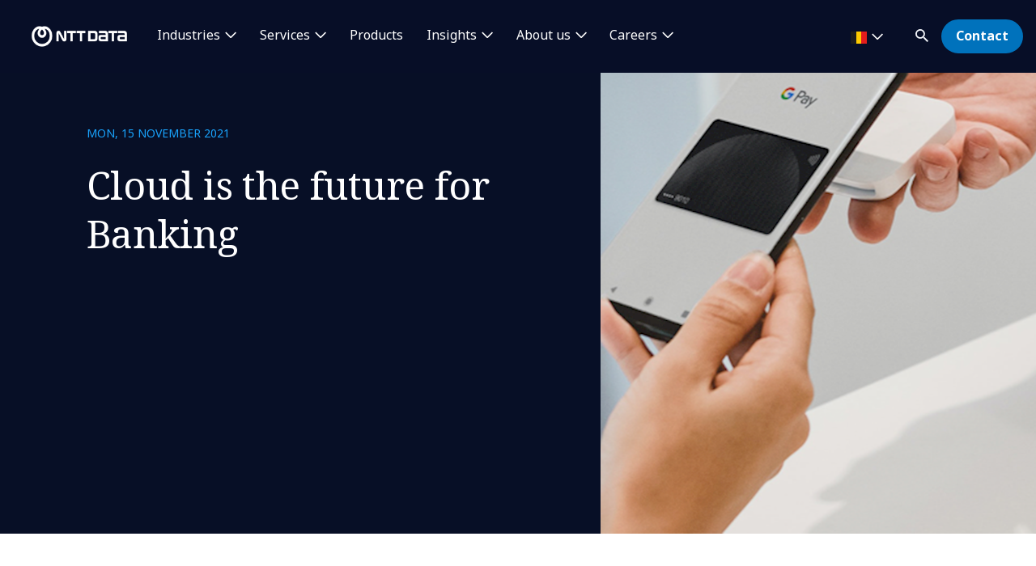

--- FILE ---
content_type: text/html; charset=utf-8
request_url: https://benelux.nttdata.com/insights/blog/cloud-is-the-future-for-banking
body_size: 16291
content:

<!DOCTYPE html>
<html lang="en-GB">
<head>
    

                        <!-- Google Tag Manager -->
                        <script nonce="0+3NgGH3bECKYftG9gAMnxrFPTw=" type="text/javascript">
                                    (function (w, d, s, l, i) {
                                    w[l] = w[l] || []; w[l].push({
                                        'gtm.start':
            new Date().getTime(),event:'gtm.js'});var f=d.getElementsByTagName(s)[0],
            j=d.createElement(s),dl=l!='dataLayer'?'&l='+l:'';j.async=true;j.src=
            'https://www.googletagmanager.com/gtm.js?id='+i+dl;f.parentNode.insertBefore(j,f);
            })(window,document,'script','dataLayer','GTM-NBZC6RZ');</script>
                        <!-- End Google Tag Manager -->

    <meta charset="utf-8">
    <meta http-equiv="X-UA-Compatible" content="IE=edge,chrome=1">
    <meta name="viewport" content="width=device-width, initial-scale=1.0">
    <meta http-equiv="Content-Type" content="text/html; charset=utf-8" />


            <script type="text/javascript" nonce="0+3NgGH3bECKYftG9gAMnxrFPTw=" src="/dist/highlightjs/highlight.min.js"></script>
            <script type="text/javascript" nonce="0+3NgGH3bECKYftG9gAMnxrFPTw=" src="/dist/highlightjs/go.min.js"></script>
        <link rel="stylesheet" href="/dist/highlightjs/default.min.css">

    <script type="text/javascript" nonce="0+3NgGH3bECKYftG9gAMnxrFPTw=" src="/dist/js/main.js?ver=90"></script>
    <script type="text/javascript" nonce="0+3NgGH3bECKYftG9gAMnxrFPTw=" src="/dist/js/jquery.responsImg.min.js"></script>
    <script type="text/javascript" src="/bundles/emea.js?v=m0x4prAte35X8zlOjIiffgkYbxTv-Pq3nsundyunEUU1" nonce="0+3NgGH3bECKYftG9gAMnxrFPTw="></script>

    <link rel="stylesheet" href="/dist/css/style.css?ver=90">
    <link rel="stylesheet" href="/dist/css/emea.css?ver=90">
    <link rel="stylesheet" href="/dist/css/newCountry-selector.css">
    <link rel="stylesheet" href="/dist/css/font-awesome.min.css">




    <recaptcha data-sitekey="6LdT2BMmAAAAAP0R5BhzMlhsuYozYQ0TIsx2sYmE"></recaptcha>
    

    <title>Cloud is the future for Banking... | NTT DATA</title>
    <meta name="description" content="Cloud is the future for Banking...       " />
    <meta property="og:title" content="Cloud is the future for Banking... | NTT DATA" />
<meta property="og:url" content="https://benelux.nttdata.com/insights/blog/cloud-is-the-future-for-banking" />
    <meta property="og:description" content="Retail banks are moving to the Cloud because they have to." />
    <meta property="og:image" content="https://mc-8afc6902-e56c-432c-8c3f-3991-cdn-endpoint.azureedge.net/-/media/project/emea/benelux/blogs/5g-banca.png?extension=webp&amp;cx=0.5&amp;cy=0.5&amp;cw=1200&amp;ch=630&amp;hash=2304C9B4ECFB5F9FCE466836A787CD6F" />
<meta property="og:locale" content="en-GB" />
    <meta name="twitter:title" content="Cloud is the future for Banking…" />
    <meta name="twitter:description" content="Retail banks are moving to the Cloud because they have to. " />
    <meta name="twitter:image" content="https://mc-8afc6902-e56c-432c-8c3f-3991-cdn-endpoint.azureedge.net/-/media/project/emea/benelux/blogs/5g-banca.png?extension=webp&amp;cx=0.5&amp;cy=0.5&amp;cw=280&amp;ch=150&amp;hash=714755866EA486AA0444F41B239A4FD8" />
<meta name="robots" content="index, follow">
<link rel="canonical" href="https://benelux.nttdata.com/insights/blog/cloud-is-the-future-for-banking" />

                <link rel="alternate" href="https://benelux.nttdata.com/insights/blog/cloud-is-the-future-for-banking" hreflang="x-default" />









<script type="text/javascript" nonce="0+3NgGH3bECKYftG9gAMnxrFPTw=">
    $(() => {
        EMEAL.EVENTS.trackWebsiteLang('en');
        
    })
</script>
<script type="application/ld+json" nonce="0+3NgGH3bECKYftG9gAMnxrFPTw=">
{
  "@context": "https://schema.org",
  "@type": "Article",
  "name": "Cloud is the future for Banking...",
  "description": "Cloud is the future for Banking...       ",
  "url": "https://benelux.nttdata.com/insights/blog/cloud-is-the-future-for-banking",
  "publisher": {
    "@context": "https://schema.org",
    "@type": "Organization",
    "name": "NTT DATA",
    "url": "https://benelux.nttdata.com/",
    "logo": {
      "@type": "ImageObject",
      "url": "https://mc-8afc6902-e56c-432c-8c3f-3991-cdn-endpoint.azureedge.net/-/media/project/emea/shared/global-logo/globallogo_nttdata_blue_resized.png?extension=webp"
    }
  }
}
</script>
</head>
<body class="default-device bodyclass">
    
            <!-- Google Tag Manager (noscript) -->
            <noscript>
                <iframe src="https://www.googletagmanager.com/ns.html?id=GTM-NBZC6RZ" height="0" width="0" style="display:none;visibility:hidden"></iframe>
            </noscript>
            <!--End Google Tag Manager (noscript) -->
<div class="scroll-progress-container">
    <div class="scroll-progress"></div>
</div>
<div id="top"></div>
<a href="#main" class="skip">Skip to main content</a>
<div class="navbar-closer hidden" data-bs-dismiss="offcanvas" data-bs-target="#navbarLevel0Collapse" aria-label="Close"></div>
<nav class="navbar navbar-expand-xl">
    <div class="nav-wrapper d-flex justify-content-between">
            <a href="/" aria-label="NTT DATA logo">
                <img class="navbar-brand" src="https://mc-8afc6902-e56c-432c-8c3f-3991-cdn-endpoint.azureedge.net/-/media/project/emea/shared/global-logo/globallogo_nttdata_white_resized.png?extension=webp&amp;amp;hash=82AED889DCD1D6C0BA76C56A5F81B4C6" alt="NTT DATA logo" />
            </a>

            <div class="mobile-top-wrapper">
                    <ul class="navbar-list level-0-mobile">


    <li class="navbar-list-item navbar-list-item-image-only">
        <a href="javascript:void(0)" class="navbar-link navbar-link-image-only search" data-bs-toggle="offcanvas" data-bs-target="#collapseSearch" role="button" aria-controls="collapseSearch">
           <img src="/dist/img/icons/navbar/search.svg" alt="Search" class="navbar-link-icon" />
            <span class="sr-only">
                search
            </span>
        </a>
    </li>


    <li class="navbar-list-item navbar-list-item-image-only">
        <a id=btn-contact href="/contact-us" class="navbar-link navbar-link-image-only">
            <img src="/dist/img/icons/navbar/envelope.svg" alt="envelope" class="navbar-link-icon">
            <span class="sr-only">
                Contact
            </span>
        </a>
    </li>
                    </ul>
                <button class="navbar-toggler collapsed"
                        type="button"
                        data-bs-toggle="offcanvas"
                        data-bs-target="#navbarLevel0Collapse"
                        aria-controls="navbarLevel0Collapse"
                        aria-label="Toggle navigation">
                    <span class="navbar-toggler-icon">
                        <span class="navbar-toggler-bar"></span>
                        <span class="navbar-toggler-bar"></span>
                        <span class="navbar-toggler-bar"></span>
                    </span>
                </button>

   
            </div>


    </div>

    <div class="offcanvas offcanvas-end" id="navbarLevel0Collapse">

                <div class="navbar-left">
                    <ul class="navbar-list level-0">


<li class="navbar-list-item">
        <a href="/industries" class="navbar-link has-children collapsed" data-bs-toggle=collapse data-bs-target=#collapseLeft0 aria-controls=collapseLeft0 role=button aria-expanded=false onclick="EMEAL.EVENTS.trackNavbar(0,'Industries')">
            Industries        </a>

    

    <div class="container-fluid">
        <div class="row">

            <div class="col-xl-12">
                <div class="collapse" id="collapseLeft0">

                        <div class="row">
                            <div class="col-xl-10">
                                <ul class="navbar-list level-1 mb-0">
                                    <li class="navbar-list-item">
                                        <a href="/industries" class="navbar-link is-overview">
                                            View all industries
                                        </a>
                                    </li>
                                </ul>
                            </div>
                        </div>

                    <div class="row">
                            <div class=col-xl-3>
                                <ul class="navbar-list level-1 ">

                                        <li class="navbar-list-item">
                                                    <a href="/industries/automotive" class="navbar-link "  onclick="EMEAL.EVENTS.trackNavbar(1,'Banking')">
                                                        Automotive
                                                    </a>
                                                <ul class="navbar-list level-2 collapse" id="collapseSubLeft-0-0-0">
                                                </ul>

                                        </li>
                                        <li class="navbar-list-item">
                                                    <a href="/industries/banking" class="navbar-link "  onclick="EMEAL.EVENTS.trackNavbar(1,'Banking and Financial services')">
                                                        Banking and Financial services
                                                    </a>
                                                <ul class="navbar-list level-2 collapse" id="collapseSubLeft-0-0-1">
                                                </ul>

                                        </li>
                                        <li class="navbar-list-item">
                                                    <a href="/industries/education-and-research" class="navbar-link "  onclick="EMEAL.EVENTS.trackNavbar(1,'Healthcare')">
                                                        Education and Research
                                                    </a>
                                                <ul class="navbar-list level-2 collapse" id="collapseSubLeft-0-0-2">
                                                </ul>

                                        </li>
                                        <li class="navbar-list-item">
                                                    <a href="/industries/energy-utilities" class="navbar-link "  onclick="EMEAL.EVENTS.trackNavbar(1,'Energy')">
                                                        Energy and Utilities
                                                    </a>
                                                <ul class="navbar-list level-2 collapse" id="collapseSubLeft-0-0-3">
                                                </ul>

                                        </li>

                                </ul>
                            </div>
                            <div class=col-xl-3>
                                <ul class="navbar-list level-1 ">

                                        <li class="navbar-list-item">
                                                    <a href="/industries/health" class="navbar-link "  onclick="EMEAL.EVENTS.trackNavbar(1,'Healthcare')">
                                                        Healthcare
                                                    </a>
                                                <ul class="navbar-list level-2 collapse" id="collapseSubLeft-0-1-0">
                                                </ul>

                                        </li>
                                        <li class="navbar-list-item">
                                                    <a href="/industries/insurance" class="navbar-link "  onclick="EMEAL.EVENTS.trackNavbar(1,'Insurance')">
                                                        Insurance
                                                    </a>
                                                <ul class="navbar-list level-2 collapse" id="collapseSubLeft-0-1-1">
                                                </ul>

                                        </li>
                                        <li class="navbar-list-item">
                                                    <a href="/industries/life-sciences-and-pharma" class="navbar-link "  onclick="EMEAL.EVENTS.trackNavbar(1,'Insurance')">
                                                        Life Sciences and Pharma
                                                    </a>
                                                <ul class="navbar-list level-2 collapse" id="collapseSubLeft-0-1-2">
                                                </ul>

                                        </li>
                                        <li class="navbar-list-item">
                                                    <a href="/industries/manufacturing-consumer-goods" class="navbar-link "  onclick="EMEAL.EVENTS.trackNavbar(1,'CPG')">
                                                        Manufacturing and CPG
                                                    </a>
                                                <ul class="navbar-list level-2 collapse" id="collapseSubLeft-0-1-3">
                                                </ul>

                                        </li>

                                </ul>
                            </div>
                            <div class=col-xl-3>
                                <ul class="navbar-list level-1 ">

                                        <li class="navbar-list-item">
                                                    <a href="/industries/public-sector" class="navbar-link "  onclick="EMEAL.EVENTS.trackNavbar(1,'Public Sector')">
                                                        Public Sector
                                                    </a>
                                                <ul class="navbar-list level-2 collapse" id="collapseSubLeft-0-2-0">
                                                </ul>

                                        </li>
                                        <li class="navbar-list-item">
                                                    <a href="/industries/retail" class="navbar-link "  onclick="EMEAL.EVENTS.trackNavbar(1,'Retail')">
                                                        Retail
                                                    </a>
                                                <ul class="navbar-list level-2 collapse" id="collapseSubLeft-0-2-1">
                                                </ul>

                                        </li>
                                        <li class="navbar-list-item">
                                                    <a href="/industries/telco-media-technology" class="navbar-link "  onclick="EMEAL.EVENTS.trackNavbar(1,'Telco Media and Technology')">
                                                        Telco, Media and Technology
                                                    </a>
                                                <ul class="navbar-list level-2 collapse" id="collapseSubLeft-0-2-2">
                                                </ul>

                                        </li>
                                        <li class="navbar-list-item">
                                                    <a href="/industries/travel-transportation-logistics" class="navbar-link "  onclick="EMEAL.EVENTS.trackNavbar(1,'Transportation')">
                                                        Travel, Transportation and Logistics
                                                    </a>
                                                <ul class="navbar-list level-2 collapse" id="collapseSubLeft-0-2-3">
                                                </ul>

                                        </li>

                                </ul>
                            </div>
                                                    <div class="col-xl-3 featured-col">
                                <img src="https://mc-8afc6902-e56c-432c-8c3f-3991-cdn-endpoint.azureedge.net/-/media/project/emea/shared/events/sibos2025/fireflyacloseupofawomanmovingaroundanorganicsculptureoffloatingspheresofblue168272edit.jpg?extension=webp&amp;cx=0.5&amp;cy=0.5&amp;cw=450&amp;ch=250&amp;hash=7C68D309F6115769AA8EFF863CBF69F0" alt="" />
                                <p class="is-heading">Understand tomorrow, act today</p>
                                <p>Shape the future of banking by creating scenarios using the FUTURES Framework</p>
                                <p>
                                    <a href="/landings/futures">Find out how</a>
                                </p>
                            </div>
                    </div>
                </div>
            </div>
        </div>
    </div>


</li>

<li class="navbar-list-item">
        <a href="/services" class="navbar-link has-children collapsed" data-bs-toggle=collapse data-bs-target=#collapseLeft1 aria-controls=collapseLeft1 role=button aria-expanded=false onclick="EMEAL.EVENTS.trackNavbar(0,'Services')">
            Services        </a>

    

    <div class="container-fluid">
        <div class="row">

            <div class="col-xl-12">
                <div class="collapse" id="collapseLeft1">

                        <div class="row">
                            <div class="col-xl-10">
                                <ul class="navbar-list level-1 mb-0">
                                    <li class="navbar-list-item">
                                        <a href="/services" class="navbar-link is-overview">
                                            View all services
                                        </a>
                                    </li>
                                </ul>
                            </div>
                        </div>

                    <div class="row">
                            <div class=col-xl-3>
                                <ul class="navbar-list level-1 ">

                                        <li class="navbar-list-item">
                                                    <a href="/services/application-services" class="navbar-link "  onclick="EMEAL.EVENTS.trackNavbar(1,'Application')">
                                                        Application Services
                                                    </a>
                                                <ul class="navbar-list level-2 collapse" id="collapseSubLeft-1-0-0">
                                                </ul>

                                        </li>
                                        <li class="navbar-list-item">
                                                    <a href="/services/bps" class="navbar-link "  onclick="EMEAL.EVENTS.trackNavbar(1,'BPO &amp; Digital Operations')">
                                                        Business Process Services
                                                    </a>
                                                <ul class="navbar-list level-2 collapse" id="collapseSubLeft-1-0-1">
                                                </ul>

                                        </li>
                                        <li class="navbar-list-item">
                                                    <a href="/services/cloud-it" class="navbar-link "  onclick="EMEAL.EVENTS.trackNavbar(1,'Cloud')">
                                                        Cloud
                                                    </a>
                                                <ul class="navbar-list level-2 collapse" id="collapseSubLeft-1-0-2">
                                                </ul>

                                        </li>
                                        <li class="navbar-list-item">
                                                    <a href="/services/business-technology" class="navbar-link "  onclick="EMEAL.EVENTS.trackNavbar(1,'Consulting')">
                                                        Consulting
                                                    </a>
                                                <ul class="navbar-list level-2 collapse" id="collapseSubLeft-1-0-3">
                                                </ul>

                                        </li>
                                        <li class="navbar-list-item">
                                                    <a href="/services/cx-design" class="navbar-link "  onclick="EMEAL.EVENTS.trackNavbar(1,'CX &amp; Design')">
                                                        CX and Digital Products
                                                    </a>
                                                <ul class="navbar-list level-2 collapse" id="collapseSubLeft-1-0-4">
                                                </ul>

                                        </li>

                                </ul>
                            </div>
                            <div class=col-xl-3>
                                <ul class="navbar-list level-1 ">

                                        <li class="navbar-list-item">
                                                    <a href="/services/cybersecurity" class="navbar-link "  onclick="EMEAL.EVENTS.trackNavbar(1,'Cybersecurity')">
                                                        Cybersecurity
                                                    </a>
                                                <ul class="navbar-list level-2 collapse" id="collapseSubLeft-1-1-0">
                                                </ul>

                                        </li>
                                        <li class="navbar-list-item">
                                                    <a href="/services/data-analytics" class="navbar-link "  onclick="EMEAL.EVENTS.trackNavbar(1,'Data &amp; Artificial Intelligence')">
                                                        Data &amp; Artificial Intelligence
                                                    </a>
                                                <ul class="navbar-list level-2 collapse" id="collapseSubLeft-1-1-1">
                                                </ul>

                                        </li>
                                        <li class="navbar-list-item">
                                                    <a href="/services/digital-workplace" class="navbar-link "  onclick="EMEAL.EVENTS.trackNavbar(1,'Digital Workplace')">
                                                        Digital Workplace
                                                    </a>
                                                <ul class="navbar-list level-2 collapse" id="collapseSubLeft-1-1-2">
                                                </ul>

                                        </li>
                                        <li class="navbar-list-item">
                                                    <a href="/services/emerging-tech" class="navbar-link "  onclick="EMEAL.EVENTS.trackNavbar(1,'Edge')">
                                                        Edge
                                                    </a>
                                                <ul class="navbar-list level-2 collapse" id="collapseSubLeft-1-1-3">
                                                </ul>

                                        </li>
                                        <li class="navbar-list-item">
                                                    <a href="/services/enterprise-application-platforms" class="navbar-link "  onclick="EMEAL.EVENTS.trackNavbar(1,'Enterprise Application Platforms')">
                                                        Enterprise Application Platforms
                                                    </a>
                                                <ul class="navbar-list level-2 collapse" id="collapseSubLeft-1-1-4">
                                                </ul>

                                        </li>

                                </ul>
                            </div>
                            <div class=col-xl-3>
                                <ul class="navbar-list level-1 ">

                                        <li class="navbar-list-item">
                                                    <a href="/services/generative-ai" class="navbar-link "  onclick="EMEAL.EVENTS.trackNavbar(1,'Generative AI')">
                                                        Generative AI
                                                    </a>
                                                <ul class="navbar-list level-2 collapse" id="collapseSubLeft-1-2-0">
                                                </ul>

                                        </li>
                                        <li class="navbar-list-item">
                                                    <a href="/services/global-data-centers" class="navbar-link "  onclick="EMEAL.EVENTS.trackNavbar(1,'Data Center')">
                                                        Global Data Centers
                                                    </a>
                                                <ul class="navbar-list level-2 collapse" id="collapseSubLeft-1-2-1">
                                                </ul>

                                        </li>
                                        <li class="navbar-list-item">
                                                    <a href="/services/network-services" class="navbar-link "  onclick="EMEAL.EVENTS.trackNavbar(1,'Network Services')">
                                                        Network Services
                                                    </a>
                                                <ul class="navbar-list level-2 collapse" id="collapseSubLeft-1-2-2">
                                                </ul>

                                        </li>
                                        <li class="navbar-list-item">
                                                    <a href="/services/sustainability-services" class="navbar-link "  onclick="EMEAL.EVENTS.trackNavbar(1,'Products')">
                                                        Sustainability Services
                                                    </a>
                                                <ul class="navbar-list level-2 collapse" id="collapseSubLeft-1-2-3">
                                                </ul>

                                        </li>
                                        <li class="navbar-list-item">
                                                    <a href="/services/technology-solutions-integration" class="navbar-link "  onclick="EMEAL.EVENTS.trackNavbar(1,'Tech Solutions')">
                                                        Technology Solutions
                                                    </a>
                                                <ul class="navbar-list level-2 collapse" id="collapseSubLeft-1-2-4">
                                                </ul>

                                        </li>

                                </ul>
                            </div>
                                                    <div class="col-xl-3 featured-col">
                                <img src="https://mc-8afc6902-e56c-432c-8c3f-3991-cdn-endpoint.azureedge.net/-/media/project/emea/shared/landings/cybersecurity/hero.jpg?extension=webp&amp;cx=0.49&amp;cy=0.49&amp;cw=450&amp;ch=250&amp;hash=FEF92FE48D0DB40AE756737E23C9A4AE" alt=" Girl doing bungee jumping" />
                                <p class="is-heading">Turn cybersecurity into your strategic advantage</p>
                                <p>Stay secure, take the leap</p>
                                <p>
                                    <a href="/landings/turn-cybersecurity-into-your-strategic-advantage">Find out more</a>
                                </p>
                            </div>
                    </div>
                </div>
            </div>
        </div>
    </div>


</li>

<li class="navbar-list-item">
        <a href="/services/solutions/syntphony" class="navbar-link "  onclick="EMEAL.EVENTS.trackNavbar(0,'syntphony')">
            Products        </a>

    
</li>

<li class="navbar-list-item">
        <a href="/insights" class="navbar-link has-children collapsed" data-bs-toggle=collapse data-bs-target=#collapseLeft3 aria-controls=collapseLeft3 role=button aria-expanded=false onclick="EMEAL.EVENTS.trackNavbar(0,'Insights')">
            Insights        </a>

    

    <div class="container-fluid">
        <div class="row">

            <div class="col-xl-12">
                <div class="collapse" id="collapseLeft3">

                        <div class="row">
                            <div class="col-xl-10">
                                <ul class="navbar-list level-1 mb-0">
                                    <li class="navbar-list-item">
                                        <a href="/all-insights" class="navbar-link is-overview">
                                            View all insights
                                        </a>
                                    </li>
                                </ul>
                            </div>
                        </div>

                    <div class="row">
                            <div class=col-xl-3>
                                <ul class="navbar-list level-1 ">

                                        <li class="navbar-list-item">
                                                    <span class="navbar-link has-children collapsed" data-bs-toggle=collapse data-bs-target=#collapseSubLeft-3-0-0 aria-controls=collapseSubLeft-3-0-0 role=button aria-expanded=false>
                                                        By type
                                                    </span>
                                                <ul class="navbar-list level-2 collapse" id="collapseSubLeft-3-0-0">


    <li class="navbar-list-item">
        <a href="/all-insights?ct=Blog" class="navbar-link "  onclick="EMEAL.EVENTS.trackNavbar(2,'all_insights')">Blog posts</a>
    </li>


    <li class="navbar-list-item">
        <a href="/all-insights?ct=Case%20Study" class="navbar-link "  onclick="EMEAL.EVENTS.trackNavbar(2,'all_insights')">Case studies</a>
    </li>


    <li class="navbar-list-item">
        <a href="/all-insights?ct=Report" class="navbar-link "  onclick="EMEAL.EVENTS.trackNavbar(2,'all_insights')">Reports</a>
    </li>


    <li class="navbar-list-item">
        <a href="/all-insights?ct=Whitepaper" class="navbar-link "  onclick="EMEAL.EVENTS.trackNavbar(2,'all_insights')">Whitepapers</a>
    </li>
                                                </ul>

                                        </li>

                                </ul>
                            </div>
                            <div class=col-xl-3>
                                <ul class="navbar-list level-1 ">

                                        <li class="navbar-list-item">
                                                    <span class="navbar-link has-children collapsed" data-bs-toggle=collapse data-bs-target=#collapseSubLeft-3-1-0 aria-controls=collapseSubLeft-3-1-0 role=button aria-expanded=false>
                                                        By topic
                                                    </span>
                                                <ul class="navbar-list level-2 collapse" id="collapseSubLeft-3-1-0">


    <li class="navbar-list-item">
        <a href="/all-insights?topic=Cloud" class="navbar-link "  onclick="EMEAL.EVENTS.trackNavbar(2,'all_insights')">Cloud</a>
    </li>


    <li class="navbar-list-item">
        <a href="/all-insights?topic=Data%20%26%20AI" class="navbar-link "  onclick="EMEAL.EVENTS.trackNavbar(2,'all_insights')">Data and Artificial Intelligence</a>
    </li>


    <li class="navbar-list-item">
        <a href="/all-insights?topic=Network%20Services" class="navbar-link "  onclick="EMEAL.EVENTS.trackNavbar(2,'all_insights')">Network services</a>
    </li>


    <li class="navbar-list-item">
        <a href="/all-insights?topic=Technology" class="navbar-link "  onclick="EMEAL.EVENTS.trackNavbar(2,'all_insights')">Technology</a>
    </li>
                                                </ul>

                                        </li>

                                </ul>
                            </div>
                                                    <div class="col-xl-3 featured-col">
                                <img src="https://mc-8afc6902-e56c-432c-8c3f-3991-cdn-endpoint.azureedge.net/-/media/project/emea/shared/landings/securenetworking/31-firefly_spinning-energy.jpg?extension=webp&amp;cx=0.49&amp;cy=0.51&amp;cw=450&amp;ch=250&amp;hash=C8093020419777DCD23B372A1E33E370" alt="" />
                                <p class="is-heading">Wired for intelligence: A CIO’s guide to enterprise networking for AI</p>
                                <p>Sponsored by NTT DATA and Cisco</p>
                                <p>
                                    <a href="/insights/reports/cio-guide-enterprise-networking-and-ai">Read more</a>
                                </p>
                            </div>
                    </div>
                </div>
            </div>
        </div>
    </div>


</li>

<li class="navbar-list-item">
        <a href="/about-us" class="navbar-link has-children collapsed" data-bs-toggle=collapse data-bs-target=#collapseLeft4 aria-controls=collapseLeft4 role=button aria-expanded=false onclick="EMEAL.EVENTS.trackNavbar(0,'About us')">
            About us        </a>

    

    <div class="container-fluid">
        <div class="row">

            <div class="col-xl-12">
                <div class="collapse" id="collapseLeft4">

                        <div class="row">
                            <div class="col-xl-10">
                                <ul class="navbar-list level-1 mb-0">
                                    <li class="navbar-list-item">
                                        <a href="/about-us" class="navbar-link is-overview">
                                            About us
                                        </a>
                                    </li>
                                </ul>
                            </div>
                        </div>

                    <div class="row">
                            <div class=col-xl-3>
                                <ul class="navbar-list level-1 ">

                                        <li class="navbar-list-item">
                                                    <span class="navbar-link has-children collapsed" data-bs-toggle=collapse data-bs-target=#collapseSubLeft-4-0-0 aria-controls=collapseSubLeft-4-0-0 role=button aria-expanded=false>
                                                        Who we are
                                                    </span>
                                                <ul class="navbar-list level-2 collapse" id="collapseSubLeft-4-0-0">


    <li class="navbar-list-item">
        <a href="/about-us/leadership" class="navbar-link "  onclick="EMEAL.EVENTS.trackNavbar(2,'Leadership')">Leadership</a>
    </li>


    <li class="navbar-list-item">
        <a href="/about-us/ignite-tomorrow-today" class="navbar-link "  onclick="EMEAL.EVENTS.trackNavbar(2,'ignite-tomorrow-today')">Ignite tomorrow, today</a>
    </li>


    <li class="navbar-list-item">
        <a href="/alliances" class="navbar-link "  onclick="EMEAL.EVENTS.trackNavbar(2,'Partnerships')">Our partners</a>
    </li>
                                                </ul>

                                        </li>

                                </ul>
                            </div>
                            <div class=col-xl-3>
                                <ul class="navbar-list level-1 ">

                                        <li class="navbar-list-item">
                                                    <span class="navbar-link has-children collapsed" data-bs-toggle=collapse data-bs-target=#collapseSubLeft-4-1-0 aria-controls=collapseSubLeft-4-1-0 role=button aria-expanded=false>
                                                        NTT DATA in action
                                                    </span>
                                                <ul class="navbar-list level-2 collapse" id="collapseSubLeft-4-1-0">


    <li class="navbar-list-item">
        <a href="/about-us/events" class="navbar-link "  onclick="EMEAL.EVENTS.trackNavbar(2,'events')">Events</a>
    </li>


    <li class="navbar-list-item">
        <a href="/all-insights?ct=News" class="navbar-link "  onclick="EMEAL.EVENTS.trackNavbar(2,'all_insights')">News</a>
    </li>


    <li class="navbar-list-item">
        <a href="/all-insights?ct=Press%20Release" class="navbar-link "  onclick="EMEAL.EVENTS.trackNavbar(2,'all_insights')">Press Room</a>
    </li>


    <li class="navbar-list-item">
        <a href="/about-us/innovation" class="navbar-link "  onclick="EMEAL.EVENTS.trackNavbar(2,'innovation')">Innovation</a>
    </li>


    <li class="navbar-list-item">
        <a href="/about-us/sport-sponsorships" class="navbar-link "  onclick="EMEAL.EVENTS.trackNavbar(2,'Sport Sponsorships')">Sport Sponsorships</a>
    </li>
                                                </ul>

                                        </li>

                                </ul>
                            </div>
                            <div class=col-xl-3>
                                <ul class="navbar-list level-1 ">

                                        <li class="navbar-list-item">
                                                    <span class="navbar-link has-children collapsed" data-bs-toggle=collapse data-bs-target=#collapseSubLeft-4-2-0 aria-controls=collapseSubLeft-4-2-0 role=button aria-expanded=false>
                                                        Our commitments
                                                    </span>
                                                <ul class="navbar-list level-2 collapse" id="collapseSubLeft-4-2-0">


    <li class="navbar-list-item">
        <a href="/about-us/sustainability-esg" class="navbar-link "  onclick="EMEAL.EVENTS.trackNavbar(2,'ESG')">Sustainability &amp; ESG</a>
    </li>


    <li class="navbar-list-item">
        <a href="/about-us/diversity-equity-inclusion" class="navbar-link "  onclick="EMEAL.EVENTS.trackNavbar(2,'Diversity Equity and Inclusion')">Diversity, Equity &amp; Inclusion</a>
    </li>


    <li class="navbar-list-item">
        <a href="https://www.nttdatafoundation.com/es-en" class="navbar-link is-external" target=_blank onclick="EMEAL.EVENTS.trackNavbar(2,'')">NTT DATA Foundation</a>
    </li>
                                                </ul>

                                        </li>

                                </ul>
                            </div>
                                                    <div class="col-xl-3 featured-col">
                                <img src="https://mc-8afc6902-e56c-432c-8c3f-3991-cdn-endpoint.azureedge.net/-/media/project/emea/shared/ibiol/esg-report-2025/portada-cielo.png?extension=webp&amp;cx=0.5&amp;cy=0.5&amp;cw=450&amp;ch=250&amp;hash=7D0BFDDA1B74B4479C4828236406559F" alt="Portada" />
                                <p class="is-heading">Sustainability Report</p>
                                <p>Non-Financial Information Statement 24/25</p>
                                <p>
                                    <a href="/landings/esg-sustainability-report">Read more</a>
                                </p>
                            </div>
                    </div>
                </div>
            </div>
        </div>
    </div>


</li>

<li class="navbar-list-item">
        <a href="" class="navbar-link has-children collapsed" data-bs-toggle=collapse data-bs-target=#collapseLeft5 aria-controls=collapseLeft5 role=button aria-expanded=false onclick="EMEAL.EVENTS.trackNavbar(0,'Careers')">
            Careers        </a>

    

    <div class="container-fluid">
        <div class="row">

            <div class="col-xl-12">
                <div class="collapse" id="collapseLeft5">

                        <div class="row">
                            <div class="col-xl-10">
                                <ul class="navbar-list level-1 mb-0">
                                    <li class="navbar-list-item">
                                        <a href="https://careers.emeal.nttdata.com/s/careers?language=en_US" class="navbar-link is-overview">
                                            Careers
                                        </a>
                                    </li>
                                </ul>
                            </div>
                        </div>

                    <div class="row">
                            <div class=col-xl-3>
                                <ul class="navbar-list level-1 ">

                                        <li class="navbar-list-item">
                                                    <a href="https://careers.emeal.nttdata.com/s/careers?language=en_US" class="navbar-link is-external" target=_blank onclick="EMEAL.EVENTS.trackNavbar(1,'What we offer you')">
                                                        What we offer you
                                                    </a>
                                                <ul class="navbar-list level-2 collapse" id="collapseSubLeft-5-0-0">
                                                </ul>

                                        </li>

                                </ul>
                            </div>
                            <div class=col-xl-3>
                                <ul class="navbar-list level-1 ">

                                        <li class="navbar-list-item">
                                                    <a href="https://careers.emeal.nttdata.com/s/?language=en_US&amp;pcountry=Francia__Suiza__Luxemburgo__Paises_Bajos__Belgica" class="navbar-link is-external" target=_blank onclick="EMEAL.EVENTS.trackNavbar(1,'Job opportunities')">
                                                        See all local opportunities
                                                    </a>
                                                <ul class="navbar-list level-2 collapse" id="collapseSubLeft-5-1-0">
                                                </ul>

                                        </li>
                                        <li class="navbar-list-item">
                                                    <a href="https://careers.services.global.ntt/global/en/search-results" class="navbar-link is-external" target=_blank onclick="EMEAL.EVENTS.trackNavbar(1,'')">
                                                        See all global opportunities
                                                    </a>
                                                <ul class="navbar-list level-2 collapse" id="collapseSubLeft-5-1-1">
                                                </ul>

                                        </li>

                                </ul>
                            </div>
                                            </div>
                </div>
            </div>
        </div>
    </div>


</li>                    </ul>
                </div>
            <div class="navbar-right">

<li class="navbar-list-item navbar-list-item-image-only mob-d-none country-selector" data-bs-toggle="modal" data-bs-target="#countrySelectorModal">
    <button class="countryDetail navbar-link">
        <img src="" alt="">
        <span class="countryname"></span>
        <span class="country_SelectLanguage"></span>
    </button>
</li>
                <ul class="navbar-list level-0">


    <li class="navbar-list-item">
        <a href="javascript:void(0)" class="navbar-link has-icon text-hidden has-children search collapsed d-none d-xl-block" data-bs-toggle="offcanvas" data-bs-target="#collapseSearch" role="button"
           aria-expanded="false" aria-controls="collapseSearch">

            <img class="navbar-link-icon" src="/dist/img/icons/navbar/search.svg" alt="Search"
                 aria-hidden="true"><span class="navbar-link-text">Search</span>
        </a>
        
    </li>


    <li class="navbar-list-item">
        <a id=btn-contact href="/contact-us" class="navbar-link btn btn-primary" target="" onclick="EMEAL.EVENTS.trackNavbar(0,'contact_us')">Contact</a>
    </li>
                </ul>
            </div>

    </div>



<div class="modal country-selector-modal fade" id="countrySelectorModal" tabindex="0" aria-labelledby="countrySelectorModalLabel" aria-hidden="true">
    <div class="modal-dialog">
        <div class="modal-content country-selector-modal-content">
            <div class="container-fluid">
                <div class="row">
                    <div class="col-sm-12">
                        <div class="new_countrySelect-container">
                            <div class="new_countrySelect-header">
                                <span id="display_title_CountrySelector"></span>
                                <span class="mob-d-none" id="closeHeader_CountrySelector" data-bs-toggle="modal" data-bs-target="#countrySelectorModal" data-bs-dismiss="modal"><i class="fa-solid fa-xmark"></i></span>
                            </div>
                            <div class="new_countrySelect-CurrentLabel" id="new_countrySelect-CurrentLabel"></div>
                            <div class="new_countrySelect-inputArea">
                                <label for="inputCountry" id="display_label_CountrySelector"></label>
                                <div class="new_countrySelector_Inputcntr">
                                    <input type="text" id="inputCountry" onkeyup="countryFilterFunc(this.value)" autocomplete="off" />
                                    <span id="country_search" class="country_search"><i class="fa-solid fa-magnifying-glass"></i></span>
                                    <span id="country_search_close" class="country_search_close" onclick="resetCountryList()"><i class="fa-solid fa-circle-xmark"></i></span>
                                </div>

                            </div>
                            <div class="new_countrySelect-suggestArea" id="new_countrySelectSuggestion"></div>
                            <div class="new_countrySelect-notAvailable" id="new_countrySelectnotAvailable">
                            </div>
                        </div>
                    </div>
                </div>
            </div>
        </div>
    </div>
    <input type="hidden" id="cs-targetHostname" value="benelux.nttdata.com" />
    <input type="hidden" id="cs-virtualFolder" value="/" />
    <input type="hidden" id="cs-language" value="en-GB" />
</div>
    

</nav>

<div class="offcanvas offcanvas-top is-search" id="collapseSearch">
    <div class="search-wrapper py-5">
        <form class="search search-input-js-component" action="/search">
                    <div class="input-group">
            <input type="search" class="form-control" placeholder="What are you looking for?" aria-label="aria-label"
                   name="keyword" data-searchInputItemId="{35ADA49A-4711-4FE7-BA08-225B5C5E4918}" data-autocomplete="1">
            <div class="input-group-appendx">
                <button type="submit"
                        class="btn btn-secondary ">
                    Search
                    <div class="cta-search">
    <div class="icon">
        <svg aria-hidden="true" xmlns="http://www.w3.org/2000/svg" viewBox="0 0 16 16"><path d="M11.435 10.063h-.723l-.256-.247a5.92 5.92 0 001.437-3.87 5.946 5.946 0 10-5.947 5.947 5.92 5.92 0 003.87-1.437l.247.256v.723L14.637 16 16 14.637l-4.565-4.574zm-5.489 0A4.111 4.111 0 011.83 5.946 4.111 4.111 0 015.946 1.83a4.111 4.111 0 014.117 4.116 4.111 4.111 0 01-4.117 4.117z" fill="#141414" fill-rule="evenodd" /></svg>
    </div>
</div>

                </button>
            </div>

        </div>
        <div class="tt-menu">

        </div>



        </form>
    </div>
</div>
            <div class="jumbotron-fluid is-article bg-primary ">
            <div class="hero-titles">
                <div class="container-fluid">
                    <div class="row">
                        <div class="col-md-7">
                            <div class="hero-content">
                                    <p class="tag">Mon, 15 November 2021</p>
                                <h1 class="">Cloud is the future for Banking</h1>
                                <p class="is-x-large"></p>
                                
                                
                            </div>
                        </div>
                    </div>
                </div>
            </div>
            <div class="bg-image" style="background-image: url(https://mc-8afc6902-e56c-432c-8c3f-3991-cdn-endpoint.azureedge.net/-/media/project/emea/benelux/blogs/5g-banca.png?extension=webp&amp;cx=0.34&amp;cy=0.38&amp;cw=1000&amp;ch=667&amp;hash=153DACA432C8ED0F717695FB031256F6) "></div>
        </div>


<section id="main" class="article-wrapper">
    <div class="container-fluid">
        <div class="row">
            <div class="col-lg-7 ">
                <article id="articleTask">
                        <div class="wysiwyg-content">
            <h2>But getting there is not easy</h2>

        <div class="pane-content">
<div class="paragraphs-items paragraphs-items-field-blog-body paragraphs-items-field-blog-body-full paragraphs-items-full">
<div class="field field-name-field-blog-body field-type-paragraphs field-label-hidden">
<div class="field-items">
<div class="field-item even">
<div class="entity entity-paragraphs-item paragraphs-item-blog-body-summary eve_outer_paragraph">
<div class="content">
<div class="field field-name-field-blog-body-summary field-type-text-long field-label-hidden">
<div class="field-items">
<div class="field-item even">
<p>Retail banks are moving to the Cloud because they have to. They have extremely complex IT environments, a huge amount of legacy debt and are being outflanked by faster-moving, low cost, digital native challenger banks.&nbsp;</p>
<p>Cloud promises a lot of benefits. An end to high levels of capital investment. Much greater agility in developing new products and services. Faster time to market. Access potentially to global markets. Low fixed costs.&nbsp;</p>
<p>Sounds good, but the reality is more ambiguous.&nbsp;</p>
<ul>
    <li>Moving to cloud represents a disruptive- and costly- change project. It takes time, lots of it, and plenty of money, too.</li>
    <li>The cost benefits of Cloud are real, but you can’t materialised them until the full migration has been completed.&nbsp;</li>
    <li>Until then, costs will actually be higher, as you have to pay for legacy infrastructure right up to the moment when it can be turned off.&nbsp;</li>
    <li>All the way through the process of change, you need to manage smooth integration between legacy and new Cloud processes, while satisfying regulatory requirements.&nbsp;</li>
</ul>
<p>It’s a difficult road, to be sure, though banks still have to do it, like it or not. Trouble is, by the time they have navigated their way through this complex process, those “born on the web” challengers may be further ahead than before, with a gap that it will be hard to bridge.&nbsp;</p>
<p>So what to do? In this first blog post, let’s take a look at the benefits banks are looking for, and the challenges they have to face.</p>
<h3>Unlocking the benefits</h3>
<p>Successfully moving to Cloud delivers four essential benefits to Banks.&nbsp;</p>
<ul>
    <li><strong>Scalability</strong>, keeping pace with fluctuating demand without having shortfalls or underused assets. Projects can be launched more or less at once and pay per use keeps costs in line with demand.&nbsp;</li>
    <li><strong>Cost reduction</strong>, because public Cloud is a shared platform, kept at best practice level by the provider. IT investments will drop almost to zero and fixed costs will go down, as well.&nbsp;</li>
    <li><strong>Agility</strong>&nbsp;will be enhanced at once, with projects now needing much shorter lead times, giving banks the ability to test markets and change direction at speed.&nbsp;</li>
    <li><strong>Innovation</strong>&nbsp;should become much easier. Cloud enables creation of collaborative virtual working spaces, where other ecosystem partners to develop and test on near production environments, cutting risk and speeding time to market.&nbsp;</li>
</ul>
<p>Everyone wants the benefits, but the reality is a little more nuanced and complicated than it may at first seem.&nbsp;</p>
<h3>Facing the challenges</h3>
<p>That’s because moving to the Cloud comes with challenges, as well as benefits, and no bank can gain competitive advantage until the challenges are successfully faced and overcome.&nbsp;</p>
<ul>
    <li><strong>Applications evolution</strong>. Banks need agile applications development to profit from IT agility. They need to redesign processes and create a new applications architecture optimised for cloud, which is a big undertaking.</li>
    <li><strong>Banking cost savings</strong>. Costs are usually higher during transformation because banks have to support the existing legacy infrastructure while at the same time investing in change. Cost benefits don’t fully appear until legacy is decommissioned.&nbsp;</li>
    <li><strong>Governance</strong>. Banks need new methods for security and compliance, once data, assets and applications are no longer hosted on their own premises. That means new systems to cover everything from interoperability to data sovereignty, regulatory compliance and oversight of multiple cloud providers.</li>
    <li><strong>Complexity</strong>. During transformation, banks systems must manage legacy, while interconnecting with cloud-based operations, mapping points of connectivity and potential weakness, scrutinising and reporting in real-time, without interruption.</li>
</ul>
<p>Banks need a roadmap to Cloud and, above all, they need a proven method for keeping costs low and monetizing Cloud benefits fast. We need to make the transition to Cloud as painless as possible, removing risk along the way and looking for ways to deliver financial benefits long before the migration is complete.&nbsp;</p>
<p>In our next blog, we will explore some of the ways in which we can help banks to accelerate change and use standardised products and components to monetize Cloud earlier than ever.&nbsp;&nbsp;</p>
<p>&nbsp;</p>
</div>
</div>
</div>
</div>
</div>
</div>
<div class="field-item even">
<div class="entity entity-paragraphs-item paragraphs-item-blog-body-image eve_outer_paragraph">
<div class="content">
<div class="field field-name-field-blog-body-image field-type-image field-label-hidden">
<div class="field-items">
<div class="field-item even"><img alt="" /></div>
</div>
</div>
</div>
</div>
</div>
</div>
</div>
</div>
</div>

    </div>
    <div class="article-tags">
        <p class="label">Article Tags:</p>
                <a href="/all-insights?ct=Blog" class="article-tag">Blog</a>
                <a href="/all-insights?industry=technology" class="article-tag">technology</a>
    </div>

                </article>
            </div>
            <div class="col-lg-5 mt-5">
                <aside class="article-sidebar" id="articleSidebar">
        <div class="article-author-info">
            <div class="author-image has-bg-pattern">
                <img src="https://mc-8afc6902-e56c-432c-8c3f-3991-cdn-endpoint.azureedge.net/-/media/project/emea/benelux/blogs/2021/11/jose-manuel-perez.jpg?extension=webp&amp;cx=0.5&amp;cy=0.5&amp;cw=192&amp;ch=192&amp;hash=09A223CCDF01654D4749D7C54F0023CE" alt="Jose Manuel Perez"/>
            </div>
        <div class="author-info ">
            <h6>Jos&#233; Manuel P&#233;rez</h6>
            <p class="is-small">Partner<br/></p>
        </div>
    </div>

    <div id="stickySidebarContent">
            <div class="grouped-social-icons">
        <div class="social-icons ">
                <p>Share:</p>
                                                <a href="mailto:?body=https://benelux.nttdata.com/insights/blog/cloud-is-the-future-for-banking&amp;subject=Cloud is the future for Banking" class="social-icon icon-email" target="_blank" aria-label="email"></a>
                                    <a href="https://www.facebook.com/sharer.php?u=https://benelux.nttdata.com/insights/blog/cloud-is-the-future-for-banking" class="social-icon icon-facebook" target="_blank" aria-label="facebook"></a>
                                    <a href="https://www.linkedin.com/sharing/share-offsite/?mini=true&amp;url=https://benelux.nttdata.com/insights/blog/cloud-is-the-future-for-banking" class="social-icon icon-linkedin" target="_blank" aria-label="linkedin"></a>
                                    <a href="https://twitter.com/intent/tweet?url=https://benelux.nttdata.com/insights/blog/cloud-is-the-future-for-banking&amp;text=Cloud is the future for Banking" class="social-icon icon-twitter" target="_blank" aria-label="twitter"></a>
                                    <a href="https://api.whatsapp.com/send?text=https://benelux.nttdata.com/insights/blog/cloud-is-the-future-for-banking" class="social-icon icon-whatsapp" target="_blank" aria-label="whatsapp"></a>
        </div>
    </div>

    </div>
</aside>
            </div>
            <div class="col-12"><hr /></div>
        </div>
    </div>
</section>
        <section class="bg-primary-7  bg-is-bottom-half">
            <div class="container-fluid">
                    <div class="row">
                            <div class="col-sm-6">
    <div class="card card-bg-image is-next-cta  has-rounded-corner is-rounded-top-right "
       style="background-image: url('https://mc-8afc6902-e56c-432c-8c3f-3991-cdn-endpoint.azureedge.net/-/media/project/emea/benelux/a-images/about-us-10oct/about-us-hero.jpg?extension=webp&amp;cx=0.5&amp;cy=0.5&amp;cw=1000&amp;ch=667&amp;hash=A0899EFE8CECC3B39DE3926E52C40F35')">
        <div class="card-body">
            <div class="body-inner">
                <p class="tag">ㅤ</p>
                <a href="/about-us" target="" class="stretched-link">
                    <h3 class="card-title h3">About us</h3>
                </a>
            </div>
        </div>
        <div class="overlay"></div>
        <div class="card-footer text-muted">
            <div class="cta--arrow">
    <div class="icon">
        <svg aria-hidden="true" width="11px" height="11px" viewBox="0 0 11 11" version="1.1" xmlns="http://www.w3.org/2000/svg" xmlns:xlink="http://www.w3.org/1999/xlink">
            <g id="Symbols" stroke="none" stroke-width="1" fill="none" fill-rule="evenodd">
                <g class="arrow-group" transform="translate(-7.000000, -7.000000)">
                    <path d="M12.8824333,7 L18,12.5000197 L12.8824333,18 L11.8125183,16.8502914 L15.097,13.32 L7,13.3203142 L7,11.6788584 L15.097,11.678 L11.8125183,8.14970861 L12.8824333,7 Z"></path>
                </g>
            </g>
        </svg>

    </div>
</div>
        </div>
    </div>
                            </div>
                            <div class="col-sm-6">
    <div class="card card-bg-image is-next-cta  has-rounded-corner is-rounded-top-left "
       style="background-image: url('https://mc-8afc6902-e56c-432c-8c3f-3991-cdn-endpoint.azureedge.net/-/media/project/emea/benelux/a-images/computer2.jpg?extension=webp&amp;cx=0.5&amp;cy=0.5&amp;cw=1000&amp;ch=667&amp;hash=47448E4CAF7E4535BBCF2BD072B10B34')">
        <div class="card-body">
            <div class="body-inner">
                <p class="tag">ㅤ</p>
                <a href="https://careers.emeal.nttdata.com/s/?language=en_US&amp;pcountry=Francia__Suiza__Luxemburgo__Paises_Bajos__Belgica" target="_blank" class="stretched-link">
                    <h3 class="card-title h3">Career opportunities</h3>
                </a>
            </div>
        </div>
        <div class="overlay"></div>
        <div class="card-footer text-muted">
            <div class="cta--arrow">
    <div class="icon">
        <svg aria-hidden="true" width="11px" height="11px" viewBox="0 0 11 11" version="1.1" xmlns="http://www.w3.org/2000/svg" xmlns:xlink="http://www.w3.org/1999/xlink">
            <g id="Symbols" stroke="none" stroke-width="1" fill="none" fill-rule="evenodd">
                <g class="arrow-group" transform="translate(-7.000000, -7.000000)">
                    <path d="M12.8824333,7 L18,12.5000197 L12.8824333,18 L11.8125183,16.8502914 L15.097,13.32 L7,13.3203142 L7,11.6788584 L15.097,11.678 L11.8125183,8.14970861 L12.8824333,7 Z"></path>
                </g>
            </g>
        </svg>

    </div>
</div>
        </div>
    </div>
                            </div>
                                                
                    </div>
            </div>
        </section>
            <section class="contact-cta bg-primary-7">
                <div class="container-fluid">
                    <div class="row">
                        <div class="col-sm-10 offset-sm-1 col-md-8 offset-md-2 col-lg-8 offset-lg-2 col-xl-6 offset-xl-3">
                                <div class="text-contact-cta text-center">
        <p class="heading">How can we help you?</p>
        <p></p>
            <a id=btn-contact href="/contact-us" class="btn btn-secondary "  >
        Get in touch
<div class="cta--arrow">
    <div class="icon">
        <svg aria-hidden="true" width="11px" height="11px" viewBox="0 0 11 11" version="1.1" xmlns="http://www.w3.org/2000/svg" xmlns:xlink="http://www.w3.org/1999/xlink">
            <g id="Symbols" stroke="none" stroke-width="1" fill="none" fill-rule="evenodd">
                <g class="arrow-group" transform="translate(-7.000000, -7.000000)">
                    <path d="M12.8824333,7 L18,12.5000197 L12.8824333,18 L11.8125183,16.8502914 L15.097,13.32 L7,13.3203142 L7,11.6788584 L15.097,11.678 L11.8125183,8.14970861 L12.8824333,7 Z"></path>
                </g>
            </g>
        </svg>

    </div>
</div>    </a>

    </div>

                        </div>
                    </div>
                </div>
            </section>



    <footer class="footer">
        <div class="container-fluid">

            <div class="row">
                <div class="col-12">
                    <img class="footer-logo mb-lg-3" src=https://mc-8afc6902-e56c-432c-8c3f-3991-cdn-endpoint.azureedge.net/-/media/project/emea/shared/global-logo/globallogo_nttdata_white_resized.png?extension=webp&amp;amp;hash=82AED889DCD1D6C0BA76C56A5F81B4C6 alt="NTT Data logo">
                </div>
            </div>

            <div class="row">

                <div class="col-lg-6">
                    <div class="row">
                        <div class="col-12">
                                <div class="grouped-social-icons">
        <div class="social-icons ">
                                                <a href="https://www.linkedin.com/company/ntt-data-europe-latam/ " class="social-icon icon-linkedin" target="_blank" aria-label="linkedin"></a>
                                    <a href="https://www.youtube.com/c/NTTDATAEuropeLatam" class="social-icon icon-youtube" target="_blank" aria-label="youtube"></a>
                                    <a href="https://www.instagram.com/nttdata.benelux/" class="social-icon icon-instagram" target="_blank" aria-label="instagram"></a>
        </div>
    </div>

                        </div>
                    </div>
                </div>

                <div class="col-lg-6">
                            <ul class="footer-list column-list mb-3">
                                            <li class="footer-list-item">
                                                <a href="/industries" class="footer-link" >
Industries                                                </a>
                                            </li>
                                            <li class="footer-list-item">
                                                <a href="/services" class="footer-link" >
Services                                                </a>
                                            </li>
                                            <li class="footer-list-item">
                                                <a href="" class="footer-link" >
Products                                                </a>
                                            </li>
                                            <li class="footer-list-item">
                                                <a href="/insights" class="footer-link" >
Insights                                                </a>
                                            </li>
                                            <li class="footer-list-item">
                                                <a href="/about-us" class="footer-link" >
About Us                                                </a>
                                            </li>
                                            <li class="footer-list-item">
                                                <a href="https://careers.emeal.nttdata.com/s/careers?language=en_US" class="footer-link" >
Careers                                                </a>
                                            </li>
                            </ul>

                </div>
            </div>

            <div class="row">
                <div class="col-lg-6">
                        <p class="footer-text">
                            &#169; Copyright 2025 NTT DATA Europe and Latam
                        </p>
                                    </div>
            </div>
            <hr />


            <div class="row">
                <div class="col-xl-9">
                    <ul class="footer-list mb-3">
                                        <li class="footer-list-item">
                                            <a href="/legal-notice" class="footer-link" >

Legal notice                                            </a>
                                        </li>
                                        <li class="footer-list-item">
                                            <a href="/group-companies" class="footer-link" >

Companies                                             </a>
                                        </li>
                                        <li class="footer-list-item">
                                            <a href="/privacy-and-cookie-policy" class="footer-link" >

Privacy &amp; Cookie Policy                                            </a>
                                        </li>
                                        <li class="footer-list-item">
                                            <a href="https://dam.nttdata.com/api/public/content/ntt-data-code-of-ethics?v=c00ca148" class="footer-link" target=_blank rel=&#39;noopener noreferrer&#39;>

Code of ethics                                            </a>
                                        </li>
                                        <li class="footer-list-item">
                                            <a href="/report-ethical-concern" class="footer-link" >

Report Ethical/Compliance Concerns                                            </a>
                                        </li>
                                        <li class="footer-list-item">
                                            <a href="https://benelux.nttdata.com/documents/policies/quality-policy-en_v02.pdf" class="footer-link" >

Quality Policy                                            </a>
                                        </li>
                                        <li class="footer-list-item">
                                            <a href="https://nttdata.com/" class="footer-link" target=_blank rel=&#39;noopener noreferrer&#39;>

NTT DATA&#160;                                            </a>
                                        </li>
                    </ul>
                </div>

                <div class="col-xl-3 text-right">
                    <a href="#top" class="footer-link">
                        Back To Top
                        <img src="/dist/img/icons/arrow-up-white.svg" aria-hidden="true" class="icon">
                    </a>
                </div>
            </div>
        </div>
    </footer>


    





<script nonce="0+3NgGH3bECKYftG9gAMnxrFPTw=" type="text/javascript">
	piAId = "";
	piCId = "";
    piHostname ="";
	(function() {
			function async_load(){
					var s = document.createElement('script');
					s.type = 'text/javascript';
					s.src = ('https:' == document.location.protocol ? 'https://' : 'http://') + piHostname + '/pd.js';
					var c = document.getElementsByTagName('script')[0];
					c.parentNode.insertBefore(s, c);
				}
				if(window.attachEvent) {
					window.attachEvent('onload', async_load);
				}else {
					window.addEventListener('load', async_load, false);
				}
			}
	)();
    </script>
    <script nonce="0+3NgGH3bECKYftG9gAMnxrFPTw=" type="text/javascript">
        var forms = document.getElementsByClassName('js-form-component');
        if (forms.length > 0) {
            (function () {
                var b = document.createElement("script");
                b.type = "text/javascript";
                b.async = true;
                b.defer = true;
                b.src = "https://www.google.com/recaptcha/api.js?onload=onLoadRecaptchaCallback";
                document.body.appendChild(b);
            })();
        }
    </script>

    
<script type="text/javascript" nonce="0+3NgGH3bECKYftG9gAMnxrFPTw=">
        var altxEventListScripts = ["keydown", "mousemove", "wheel", "touchmove", "touchstart", "touchend"];
        var altxAutoLoadTimeout = setTimeout(runAltxScripts, 10e3);

        function triggerAltxScripts() {
            runAltxScripts();
            clearTimeout(altxAutoLoadTimeout);
            for (var scriptIdx = 0; scriptIdx < altxEventListScripts.length; scriptIdx++) {
                var eventType = altxEventListScripts[scriptIdx];
                window.removeEventListener(eventType, triggerAltxScripts, { passive: !0 });
            }
        }

        function runAltxScripts() {
            if (window.altxScriptsDidInit) {
                return false;
            }
            window.altxScriptsDidInit = true;

            if (''=='1') {
                initEmeaGTM('GTM-NBZC6RZ');
                initEmeaGTM('');

            }

            var delayScripts = Array.from(document.querySelectorAll("script[delay]"));

            for (var delayScriptIdx = 0; delayScriptIdx < delayScripts.length; delayScriptIdx++) {
                var delayScript = delayScripts[delayScriptIdx];
            delayScript.setAttribute("src", delayScript.getAttribute("delay"));
            }
        }

        function initEmeaGTM(id) {
            var script = document.createElement('script');
            script.type = 'text/javascript';
            script.onload = () => {
                window.dataLayer = window.dataLayer || [];
                function gtag() { dataLayer.push(arguments); }
                gtag('js', new Date());
                gtag('config', id);
            }
            script.src = 'https://www.googletagmanager.com/gtag/js?id=' + id;
            script.defer = true;
            document.getElementsByTagName('head')[0].appendChild(script);
        }

        for (var scriptIdx = 0; scriptIdx < altxEventListScripts.length; scriptIdx++) {
            var eventType = altxEventListScripts[scriptIdx];
            window.addEventListener(eventType, triggerAltxScripts, { passive: !0 });
        }

</script>

    <script type="text/javascript" nonce="0+3NgGH3bECKYftG9gAMnxrFPTw=" src="/dist/js/country-selector.js"></script>
</body>
</html>

--- FILE ---
content_type: text/css
request_url: https://benelux.nttdata.com/dist/css/style.css?ver=90
body_size: 127336
content:
@import url(https://fonts.googleapis.com/css?family=Noto+Serif:300,400,500,700|Noto+Sans:400,700&display=swap);
:root,[data-bs-theme=light]{--bs-blue: #0d6efd;--bs-indigo: #6610f2;--bs-purple: #6f42c1;--bs-pink: #d63384;--bs-red: #dc3545;--bs-orange: #fd7e14;--bs-yellow: #ffc107;--bs-green: #198754;--bs-teal: #20c997;--bs-cyan: #0dcaf0;--bs-black: #000;--bs-white: #fff;--bs-gray: #6c757d;--bs-gray-dark: #343a40;--bs-gray-100: #f8f9fa;--bs-gray-200: #e9ecef;--bs-gray-300: #dee2e6;--bs-gray-400: #ced4da;--bs-gray-500: #adb5bd;--bs-gray-600: #6c757d;--bs-gray-700: #495057;--bs-gray-800: #343a40;--bs-gray-900: #212529;--bs-primary: #070F26;--bs-secondary: #E6B600;--bs-success: green;--bs-info: #E6B600;--bs-warning: #CD1517;--bs-danger: #CD1517;--bs-light: #B8C2CC;--bs-dark: #8795A1;--bs-primary-rgb: 7, 15, 38;--bs-secondary-rgb: 230, 182, 0;--bs-success-rgb: 0, 128, 0;--bs-info-rgb: 230, 182, 0;--bs-warning-rgb: 205, 21, 23;--bs-danger-rgb: 205, 21, 23;--bs-light-rgb: 184, 194, 204;--bs-dark-rgb: 135, 149, 161;--bs-primary-text-emphasis: rgb(2.8, 6, 15.2);--bs-secondary-text-emphasis: rgb(92, 72.8, 0);--bs-success-text-emphasis: rgb(0, 51.2, 0);--bs-info-text-emphasis: rgb(92, 72.8, 0);--bs-warning-text-emphasis: rgb(82, 8.4, 9.2);--bs-danger-text-emphasis: rgb(82, 8.4, 9.2);--bs-light-text-emphasis: #495057;--bs-dark-text-emphasis: #495057;--bs-primary-bg-subtle: rgb(205.4, 207, 211.6);--bs-secondary-bg-subtle: rgb(250, 240.4, 204);--bs-success-bg-subtle: rgb(204, 229.6, 204);--bs-info-bg-subtle: rgb(250, 240.4, 204);--bs-warning-bg-subtle: rgb(245, 208.2, 208.6);--bs-danger-bg-subtle: rgb(245, 208.2, 208.6);--bs-light-bg-subtle: rgb(251.5, 252, 252.5);--bs-dark-bg-subtle: #ced4da;--bs-primary-border-subtle: rgb(155.8, 159, 168.2);--bs-secondary-border-subtle: rgb(245, 225.8, 153);--bs-success-border-subtle: rgb(153, 204.2, 153);--bs-info-border-subtle: rgb(245, 225.8, 153);--bs-warning-border-subtle: rgb(235, 161.4, 162.2);--bs-danger-border-subtle: rgb(235, 161.4, 162.2);--bs-light-border-subtle: #e9ecef;--bs-dark-border-subtle: #adb5bd;--bs-white-rgb: 255, 255, 255;--bs-black-rgb: 0, 0, 0;--bs-font-sans-serif: "Noto Sans", sans-serif;--bs-font-monospace: SFMono-Regular, Menlo, Monaco, Consolas, "Liberation Mono", "Courier New", monospace;--bs-gradient: linear-gradient(180deg, rgba(255, 255, 255, 0.15), rgba(255, 255, 255, 0));--bs-body-font-family: "Noto Sans", sans-serif;--bs-body-font-size:1rem;--bs-body-font-weight: 400;--bs-body-line-height: 1.5;--bs-body-color: #212529;--bs-body-color-rgb: 33, 37, 41;--bs-body-bg: #fff;--bs-body-bg-rgb: 255, 255, 255;--bs-emphasis-color: #000;--bs-emphasis-color-rgb: 0, 0, 0;--bs-secondary-color: rgba(33, 37, 41, 0.75);--bs-secondary-color-rgb: 33, 37, 41;--bs-secondary-bg: #e9ecef;--bs-secondary-bg-rgb: 233, 236, 239;--bs-tertiary-color: rgba(33, 37, 41, 0.5);--bs-tertiary-color-rgb: 33, 37, 41;--bs-tertiary-bg: #f8f9fa;--bs-tertiary-bg-rgb: 248, 249, 250;--bs-heading-color: inherit;--bs-link-color: #070F26;--bs-link-color-rgb: 7, 15, 38;--bs-link-decoration: underline;--bs-link-hover-color: #172C7D;--bs-link-hover-color-rgb: 23, 44, 125;--bs-link-hover-decoration: none;--bs-code-color: #d63384;--bs-highlight-color: #212529;--bs-highlight-bg: rgb(255, 242.6, 205.4);--bs-border-width: 1px;--bs-border-style: solid;--bs-border-color: #dee2e6;--bs-border-color-translucent: rgba(0, 0, 0, 0.175);--bs-border-radius: 3rem;--bs-border-radius-sm: 0.2rem;--bs-border-radius-lg: 5rem;--bs-border-radius-xl: 7rem;--bs-border-radius-xxl: 9rem;--bs-border-radius-2xl: var(--bs-border-radius-xxl);--bs-border-radius-pill: 50rem;--bs-box-shadow: 0 0.5rem 1rem rgba(0, 0, 0, 0.15);--bs-box-shadow-sm: 0 0.125rem 0.25rem rgba(0, 0, 0, 0.075);--bs-box-shadow-lg: 0 1rem 3rem rgba(0, 0, 0, 0.175);--bs-box-shadow-inset: inset 0 1px 2px rgba(0, 0, 0, 0.075);--bs-focus-ring-width: 0.25rem;--bs-focus-ring-opacity: 0.25;--bs-focus-ring-color: rgba(7, 15, 38, 0.25);--bs-form-valid-color: green;--bs-form-valid-border-color: green;--bs-form-invalid-color: #CD1517;--bs-form-invalid-border-color: #CD1517}[data-bs-theme=dark]{color-scheme:dark;--bs-body-color: #dee2e6;--bs-body-color-rgb: 222, 226, 230;--bs-body-bg: #212529;--bs-body-bg-rgb: 33, 37, 41;--bs-emphasis-color: #fff;--bs-emphasis-color-rgb: 255, 255, 255;--bs-secondary-color: rgba(222, 226, 230, 0.75);--bs-secondary-color-rgb: 222, 226, 230;--bs-secondary-bg: #343a40;--bs-secondary-bg-rgb: 52, 58, 64;--bs-tertiary-color: rgba(222, 226, 230, 0.5);--bs-tertiary-color-rgb: 222, 226, 230;--bs-tertiary-bg: rgb(42.5, 47.5, 52.5);--bs-tertiary-bg-rgb: 43, 48, 53;--bs-primary-text-emphasis: rgb(106.2, 111, 124.8);--bs-secondary-text-emphasis: rgb(240, 211.2, 102);--bs-success-text-emphasis: rgb(102, 178.8, 102);--bs-info-text-emphasis: rgb(240, 211.2, 102);--bs-warning-text-emphasis: rgb(225, 114.6, 115.8);--bs-danger-text-emphasis: rgb(225, 114.6, 115.8);--bs-light-text-emphasis: #f8f9fa;--bs-dark-text-emphasis: #dee2e6;--bs-primary-bg-subtle: rgb(1.4, 3, 7.6);--bs-secondary-bg-subtle: rgb(46, 36.4, 0);--bs-success-bg-subtle: rgb(0, 25.6, 0);--bs-info-bg-subtle: rgb(46, 36.4, 0);--bs-warning-bg-subtle: rgb(41, 4.2, 4.6);--bs-danger-bg-subtle: rgb(41, 4.2, 4.6);--bs-light-bg-subtle: #343a40;--bs-dark-bg-subtle: #1a1d20;--bs-primary-border-subtle: rgb(4.2, 9, 22.8);--bs-secondary-border-subtle: rgb(138, 109.2, 0);--bs-success-border-subtle: rgb(0, 76.8, 0);--bs-info-border-subtle: rgb(138, 109.2, 0);--bs-warning-border-subtle: rgb(123, 12.6, 13.8);--bs-danger-border-subtle: rgb(123, 12.6, 13.8);--bs-light-border-subtle: #495057;--bs-dark-border-subtle: #343a40;--bs-heading-color: inherit;--bs-link-color: rgb(106.2, 111, 124.8);--bs-link-hover-color: rgb(135.96, 139.8, 150.84);--bs-link-color-rgb: 106, 111, 125;--bs-link-hover-color-rgb: 136, 140, 151;--bs-code-color: rgb(230.4, 132.6, 181.2);--bs-highlight-color: #dee2e6;--bs-highlight-bg: rgb(102, 77.2, 2.8);--bs-border-color: #495057;--bs-border-color-translucent: rgba(255, 255, 255, 0.15);--bs-form-valid-color: rgb(117, 183, 152.4);--bs-form-valid-border-color: rgb(117, 183, 152.4);--bs-form-invalid-color: rgb(234, 133.8, 143.4);--bs-form-invalid-border-color: rgb(234, 133.8, 143.4)}*,*::before,*::after{-webkit-box-sizing:border-box;box-sizing:border-box}@media(prefers-reduced-motion: no-preference){:root{scroll-behavior:smooth}}body{margin:0;font-family:var(--bs-body-font-family);font-size:var(--bs-body-font-size);font-weight:var(--bs-body-font-weight);line-height:var(--bs-body-line-height);color:var(--bs-body-color);text-align:var(--bs-body-text-align);background-color:var(--bs-body-bg);-webkit-text-size-adjust:100%;-webkit-tap-highlight-color:rgba(0,0,0,0)}hr{margin:1rem 0;color:inherit;border:0;border-top:var(--bs-border-width) solid;opacity:.25}h6,.h6,h5,.h5,h4,.h4,h3,.h3,h2,.h2,h1,.h1{margin-top:0;margin-bottom:.5rem;font-family:"Noto Serif",sans-serif;font-weight:500;line-height:1.2;color:var(--bs-heading-color)}h1,.h1{font-size:calc(1.375rem + 1.5vw)}@media(min-width: 1200px){h1,.h1{font-size:2.5rem}}h2,.h2{font-size:calc(1.325rem + 0.9vw)}@media(min-width: 1200px){h2,.h2{font-size:2rem}}h3,.h3{font-size:calc(1.3rem + 0.6vw)}@media(min-width: 1200px){h3,.h3{font-size:1.75rem}}h4,.h4{font-size:calc(1.275rem + 0.3vw)}@media(min-width: 1200px){h4,.h4{font-size:1.5rem}}h5,.h5{font-size:1.25rem}h6,.h6{font-size:1rem}p{margin-top:0;margin-bottom:1rem}abbr[title]{-webkit-text-decoration:underline dotted;text-decoration:underline dotted;cursor:help;-webkit-text-decoration-skip-ink:none;text-decoration-skip-ink:none}address{margin-bottom:1rem;font-style:normal;line-height:inherit}ol,ul{padding-left:2rem}ol,ul,dl{margin-top:0;margin-bottom:1rem}ol ol,ul ul,ol ul,ul ol{margin-bottom:0}dt{font-weight:700}dd{margin-bottom:.5rem;margin-left:0}blockquote{margin:0 0 1rem}b,strong{font-weight:bolder}small,.small{font-size:0.875em}mark,.mark{padding:.1875em;color:var(--bs-highlight-color);background-color:var(--bs-highlight-bg)}sub,sup{position:relative;font-size:0.75em;line-height:0;vertical-align:baseline}sub{bottom:-0.25em}sup{top:-0.5em}a{color:rgba(var(--bs-link-color-rgb), var(--bs-link-opacity, 1));text-decoration:underline}a:hover{--bs-link-color-rgb: var(--bs-link-hover-color-rgb);text-decoration:none}a:not([href]):not([class]),a:not([href]):not([class]):hover{color:inherit;text-decoration:none}pre,code,kbd,samp{font-family:var(--bs-font-monospace);font-size:1em}pre{display:block;margin-top:0;margin-bottom:1rem;overflow:auto;font-size:0.875em}pre code{font-size:inherit;color:inherit;word-break:normal}code{font-size:0.875em;color:var(--bs-code-color);word-wrap:break-word}a>code{color:inherit}kbd{padding:.1875rem .375rem;font-size:0.875em;color:var(--bs-body-bg);background-color:var(--bs-body-color);border-radius:.2rem}kbd kbd{padding:0;font-size:1em}figure{margin:0 0 1rem}img,svg{vertical-align:middle}table{caption-side:bottom;border-collapse:collapse}caption{padding-top:.5rem;padding-bottom:.5rem;color:var(--bs-secondary-color);text-align:left}th{text-align:inherit;text-align:-webkit-match-parent}thead,tbody,tfoot,tr,td,th{border-color:inherit;border-style:solid;border-width:0}label{display:inline-block}button{border-radius:0}button:focus:not(:focus-visible){outline:0}input,button,select,optgroup,textarea{margin:0;font-family:inherit;font-size:inherit;line-height:inherit}button,select{text-transform:none}[role=button]{cursor:pointer}select{word-wrap:normal}select:disabled{opacity:1}[list]:not([type=date]):not([type=datetime-local]):not([type=month]):not([type=week]):not([type=time])::-webkit-calendar-picker-indicator{display:none !important}button,[type=button],[type=reset],[type=submit]{-webkit-appearance:button}button:not(:disabled),[type=button]:not(:disabled),[type=reset]:not(:disabled),[type=submit]:not(:disabled){cursor:pointer}::-moz-focus-inner{padding:0;border-style:none}textarea{resize:vertical}fieldset{min-width:0;padding:0;margin:0;border:0}legend{float:left;width:100%;padding:0;margin-bottom:.5rem;line-height:inherit;font-size:calc(1.275rem + 0.3vw)}@media(min-width: 1200px){legend{font-size:1.5rem}}legend+*{clear:left}::-webkit-datetime-edit-fields-wrapper,::-webkit-datetime-edit-text,::-webkit-datetime-edit-minute,::-webkit-datetime-edit-hour-field,::-webkit-datetime-edit-day-field,::-webkit-datetime-edit-month-field,::-webkit-datetime-edit-year-field{padding:0}::-webkit-inner-spin-button{height:auto}[type=search]{-webkit-appearance:textfield;outline-offset:-2px}[type=search]::-webkit-search-cancel-button{cursor:pointer;-webkit-filter:grayscale(1);filter:grayscale(1)}::-webkit-search-decoration{-webkit-appearance:none}::-webkit-color-swatch-wrapper{padding:0}::-webkit-file-upload-button{font:inherit;-webkit-appearance:button}::file-selector-button{font:inherit;-webkit-appearance:button}output{display:inline-block}iframe{border:0}summary{display:list-item;cursor:pointer}progress{vertical-align:baseline}[hidden]{display:none !important}.animate.animate-up{will-change:opacity,transform;opacity:0;-webkit-transform:translateY(6vh);-ms-transform:translateY(6vh);transform:translateY(6vh);-webkit-transition-property:opacity,-webkit-transform;transition-property:opacity,-webkit-transform;transition-property:opacity,transform;transition-property:opacity,transform,-webkit-transform;-webkit-transition-duration:.75s;transition-duration:.75s;-webkit-transition-timing-function:ease;transition-timing-function:ease}.animate.animate-up.active{opacity:1;-webkit-transform:translateY(0px);-ms-transform:translateY(0px);transform:translateY(0px)}.load .animate.animate-up{opacity:1;-webkit-transform:translateY(0px);-ms-transform:translateY(0px);transform:translateY(0px)}.animate.animate-from-left{will-change:opacity,transform;opacity:0;-webkit-transform:translateX(-6vw);-ms-transform:translateX(-6vw);transform:translateX(-6vw);-webkit-transition-property:opacity,-webkit-transform;transition-property:opacity,-webkit-transform;transition-property:opacity,transform;transition-property:opacity,transform,-webkit-transform;-webkit-transition-duration:1s;transition-duration:1s;-webkit-transition-timing-function:ease;transition-timing-function:ease}.animate.animate-from-left.active{opacity:1;-webkit-transform:translateX(0px);-ms-transform:translateX(0px);transform:translateX(0px)}.load .animate.animate-from-left{opacity:1;-webkit-transform:translateX(0px);-ms-transform:translateX(0px);transform:translateX(0px)}.animate.animate-from-right{will-change:opacity,transform;opacity:0;-webkit-transform:translateX(6vw);-ms-transform:translateX(6vw);transform:translateX(6vw);-webkit-transition-property:opacity,-webkit-transform;transition-property:opacity,-webkit-transform;transition-property:opacity,transform;transition-property:opacity,transform,-webkit-transform;-webkit-transition-duration:1s;transition-duration:1s;-webkit-transition-timing-function:ease;transition-timing-function:ease}.animate.animate-from-right.active{opacity:1;-webkit-transform:translateX(0px);-ms-transform:translateX(0px);transform:translateX(0px)}.load .animate.animate-from-right{opacity:1;-webkit-transform:translateX(0px);-ms-transform:translateX(0px);transform:translateX(0px)}.sr-only{position:absolute;width:1px;height:1px;padding:0;margin:-1px;overflow:hidden;clip:rect(0, 0, 0, 0);border:0}.has-rounded-corner.is-rounded-top-right{border-top-right-radius:3rem}@media(max-width: 575.98px){.has-rounded-corner.is-rounded-top-right{border-top-right-radius:1.5rem}}.has-rounded-corner.is-rounded-top-left{border-top-left-radius:3rem}@media(max-width: 575.98px){.has-rounded-corner.is-rounded-top-left{border-top-left-radius:1.5rem}}.has-rounded-corner.is-rounded-bottom-right{border-bottom-right-radius:3rem}@media(max-width: 575.98px){.has-rounded-corner.is-rounded-bottom-right{border-bottom-right-radius:1.5rem}}.has-rounded-corner.is-rounded-bottom-left{border-bottom-left-radius:3rem}@media(max-width: 575.98px){.has-rounded-corner.is-rounded-bottom-left{border-bottom-left-radius:1.5rem}}.has-rounded-corner.is-rounded-corner-large.is-rounded-top-right{border-top-right-radius:5rem}@media(max-width: 575.98px){.has-rounded-corner.is-rounded-corner-large.is-rounded-top-right{border-top-right-radius:1.5rem}}.has-rounded-corner.is-rounded-corner-large.is-rounded-top-left{border-top-left-radius:5rem}@media(max-width: 575.98px){.has-rounded-corner.is-rounded-corner-large.is-rounded-top-left{border-top-left-radius:1.5rem}}.has-rounded-corner.is-rounded-corner-large.is-rounded-bottom-right{border-bottom-right-radius:5rem}@media(max-width: 575.98px){.has-rounded-corner.is-rounded-corner-large.is-rounded-bottom-right{border-bottom-right-radius:1.5rem}}.has-rounded-corner.is-rounded-corner-large.is-rounded-bottom-left{border-bottom-left-radius:5rem}@media(max-width: 575.98px){.has-rounded-corner.is-rounded-corner-large.is-rounded-bottom-left{border-bottom-left-radius:1.5rem}}.bg-is-bottom-half:after{content:"";width:100%;height:50%;display:block;position:absolute;bottom:0;background:#070f26;z-index:0}@media(max-width: 575.98px){.bg-is-bottom-half:after{height:75%}}.bg-is-top-half:after{content:"";width:100%;height:50%;display:block;position:absolute;top:0;background:#070f26;z-index:0}@media(max-width: 575.98px){.bg-is-top-half:after{height:75%}}.bg-primary-2{background:#070e27}.bg-primary-2.bg-is-bottom-half,.bg-primary-2.bg-is-top-half{background:none}.bg-primary-2.bg-is-bottom-half:after,.bg-primary-2.bg-is-top-half:after{background:#070e27}.bg-primary-7{background:#2e404d}.bg-primary-7 p,.bg-primary-7 h1,.bg-primary-7 .h1,.bg-primary-7 h2,.bg-primary-7 .h2,.bg-primary-7 h3,.bg-primary-7 .h3,.bg-primary-7 h4,.bg-primary-7 .h4{color:#f6f8fd}.bg-primary-7.bg-is-bottom-half,.bg-primary-7.bg-is-top-half{background:none}.bg-primary-7.bg-is-bottom-half:after,.bg-primary-7.bg-is-top-half:after{background:#2e404d}.bg-white-2{background:#f6f8fd}.bg-white-2.bg-is-bottom-half,.bg-white-2.bg-is-top-half{background:none}.bg-white-2.bg-is-bottom-half:after,.bg-white-2.bg-is-top-half:after{background:#f6f8fd}.bg-white-3{background:#e7ebfe}.bg-white-3.bg-is-bottom-half,.bg-white-3.bg-is-top-half{background:none}.bg-white-3.bg-is-bottom-half:after,.bg-white-3.bg-is-top-half:after{background:#e7ebfe}h1,.h1,h2,.h2,h3,.h3,h4,.h4,h5,.h5,h6,.h6{color:#0072bc;font-weight:400}h1,.h1,.is-h1{font-size:1.625rem;letter-spacing:.5px;line-height:1.9375rem}@media(min-width: 768px){h1,.h1,.is-h1{font-size:3.875rem;letter-spacing:-0.5px;line-height:4.6875rem}}h2,.h2,.is-h2{letter-spacing:-0.75px;margin-bottom:1rem;font-size:1.5625rem;line-height:1.9375rem}@media(min-width: 768px){h2,.h2,.is-h2{margin-bottom:2rem;font-size:3rem;letter-spacing:-0.5px;line-height:3.75rem}}h3,.h3,.is-h3{font-size:1.5625rem;letter-spacing:-0.3px;line-height:1.9375rem}@media(min-width: 768px){h3,.h3,.is-h3{font-size:2.4375rem;letter-spacing:-0.3px;line-height:3.0625rem}}h4,.h4,.is-h4{font-size:1.5rem;letter-spacing:-0.75px;line-height:1.75rem}@media(min-width: 768px){h4,.h4,.is-h4{font-size:1.9375rem;letter-spacing:-0.3px;line-height:2.4375rem}}h5,.h5,.is-h5{font-size:1.125rem;letter-spacing:-0.25px;line-height:1.5625rem}@media(min-width: 768px){h5,.h5,.is-h5{font-size:1.5625rem;letter-spacing:-0.3px;line-height:1.9375rem}}h6,.h6,.is-h6{font-size:1em;letter-spacing:-0.25px;line-height:1.375rem;font-weight:700}@media(min-width: 768px){h6,.h6,.is-h6{font-size:1.25rem;letter-spacing:normal;line-height:1.5625rem}}p{color:#393939;font-weight:300;font-size:1rem;line-height:1.5625rem}@media(min-width: 768px){p{font-size:1.125rem;line-height:1.875rem}}p.is-small{font-size:1rem;line-height:1.5625rem}p.is-large{font-size:1.125rem;line-height:1.6875rem}p.is-x-large{font-family:"Noto Sans",sans-serif;font-size:1rem;line-height:1.5625rem}@media(min-width: 768px){p.is-x-large{font-size:1.5625rem;line-height:2.3125rem}}p.is-x-large{color:#fff}p.is-terms{font-size:.875rem;line-height:1.3125rem}p.has-white-text{color:#cfd8fc}ul,ol{margin-bottom:2rem;padding-left:1.5rem}ul li,ol li{font-size:1.125rem;line-height:1.8125rem;margin-bottom:1rem}ul li{list-style:none}ul li:before{content:"•";color:#3357e8;display:inline-block;width:1em;margin-left:-1em}ol{list-style:none;counter-reset:li}ol li{counter-increment:li}ol li:before{content:counter(li);color:#3357e8;display:inline-block;width:1em;margin-left:-1.5em;margin-right:.5em;text-align:right;direction:rtl}b,strong{font-weight:700}.sub-heading{color:#0072bc;font-weight:400;font-family:"Noto Sans";font-size:1.125rem;line-height:1.375rem}.tag:not(.token){color:#0072bc;font-weight:400;font-family:"Noto Sans";font-size:.875rem;line-height:1.3125rem;text-transform:uppercase;margin-bottom:0}.tag:not(.token).is-large{font-size:1.125rem;line-height:1.375rem}.label{opacity:.5;color:#1f3ba7;font-family:"Noto Sans";font-size:.75rem;line-height:1rem;font-weight:500;text-transform:none}.text-muted a{--bs-text-opacity: 1;color:var(--bs-secondary-color) !important}.alert.alert-primary{background:#f6f8fd}.bg-primary,.bg-primary-2{color:#cfd8fc}.bg-primary a,.bg-primary-2 a{color:#fff;font-weight:bold}a{color:#0072bc;text-decoration:underline}a.cta{color:#070f26;display:inline-block;font-weight:700;line-height:2rem;padding-bottom:.25rem;-webkit-transition:background-position .4s;transition:background-position .4s;background-image:-webkit-gradient(linear, left top, left bottom, from(#070F26), to(#070F26)),-webkit-gradient(linear, left top, left bottom, from(#0072BC), to(#0072BC));background-image:linear-gradient(#070F26, #070F26),linear-gradient(#0072BC, #0072BC);background-repeat:no-repeat;background-position:left -5000px bottom 5%,left bottom 5%;background-size:5000px 2px,100% 2px;text-decoration:none}a.cta:hover,a.cta:focus{background-position:left 100% bottom 5%,left bottom 5%}a.cta.is-secondary{color:#fff;display:inline-block;background-image:-webkit-gradient(linear, left top, left bottom, from(#FFFFFF), to(#FFFFFF)),-webkit-gradient(linear, left top, left bottom, from(#E6B600), to(#E6B600));background-image:linear-gradient(#FFFFFF, #FFFFFF),linear-gradient(#E6B600, #E6B600)}a.cta .icon{display:inline-block}a.article-tag{background:#0072bc;color:#fff;font-size:.875rem;line-height:1.875rem;display:inline-block;padding:0 .75rem;margin-right:.5rem;margin-bottom:.5rem;text-decoration:none;font-weight:400}@media(min-width: 768px){a.article-tag{margin-right:.8125rem;margin-bottom:.8125rem}}.figure-caption a{color:#070f26;display:inline-block;font-weight:700;line-height:2rem;-webkit-transition:background-position .4s;transition:background-position .4s;background-image:-webkit-gradient(linear, left top, left bottom, from(#070F26), to(#070F26)),-webkit-gradient(linear, left top, left bottom, from(#E6B600), to(#E6B600));background-image:linear-gradient(#070F26, #070F26),linear-gradient(#E6B600, #E6B600);background-repeat:no-repeat;background-position:left -5000px bottom 5%,left bottom 5%;background-size:5000px 2px,100% 2px;text-decoration:none}.figure-caption a:hover,.figure-caption a:focus{background-position:left 100% bottom 5%,left bottom 5%}.quote{color:#3d4852;font-family:"Noto Sans",sans-serif;font-size:1.25rem;line-height:2rem}@media(min-width: 768px){.quote{font-size:1.375rem;line-height:2.625rem}}@media screen and (min-width: 1400px){.quote{font-size:1.5rem;line-height:2.5rem}}.quote:before{content:"“";display:block;font-family:"Noto Sans JP",sans-serif;font-size:14.375rem;font-weight:500;line-height:21.3125rem;color:#0072bc;position:absolute;left:2rem}@media(max-width: 991.98px){.quote:before{left:0}}.quote:before{top:-4rem;opacity:.2;pointer-events:none}@media screen and (min-width: 1400px){.quote:before{font-size:18rem;left:1rem}}@media screen and (-ms-high-contrast: active),(-ms-high-contrast: none){.quote:before{display:none}}legend{font-size:1rem}body{font-size:16px;color:#393939;-webkit-font-smoothing:antialiased;-moz-osx-font-smoothing:grayscale;word-break:break-word}.flex{display:-webkit-box !important;display:-ms-flexbox !important;display:flex !important}.flex-wrap{-ms-flex-wrap:wrap !important;flex-wrap:wrap !important}.no-gutters>[class^=col-]{padding-inline:0}section{padding:3.25rem 0;position:relative;overflow:hidden;z-index:12}section.hero{padding:0}@media(max-width: 575.98px){section{padding:1rem 0}}section .container,section .container-fluid,section .container-xxl,section .container-xl,section .container-lg,section .container-md,section .container-sm,section .container-xs{position:relative;z-index:1}section .container-fluid,section .container-xxl,section .container-xl,section .container-lg,section .container-md,section .container-sm,section .container-xs{padding-right:8.3333%;padding-left:8.3333%}@media(min-width: 1300px){section .container-fluid,section .container-xxl,section .container-xl,section .container-lg,section .container-md,section .container-sm,section .container-xs{max-width:1800px}}@media(max-width: 767.98px){section.cards-section .container-fluid.carousel-padding,section.cards-section .carousel-padding.container-xxl,section.cards-section .carousel-padding.container-xl,section.cards-section .carousel-padding.container-lg,section.cards-section .carousel-padding.container-md,section.cards-section .carousel-padding.container-sm,section.cards-section .carousel-padding.container-xs{padding:0}}section.cards-section .has-pattern-full-width{margin-bottom:2rem}section.cards-section .has-pattern-full-width:after{height:100px;z-index:-1}section.article-wrapper .row.article-row{border-bottom:1px solid #6e8af7}section .section-title{margin-bottom:1.5rem}@media(min-width: 768px){section .section-title{margin-bottom:3.5rem}}section .section-title h1,section .section-title .h1,section .section-title h2,section .section-title .h2,section .section-title h3,section .section-title .h3,section .section-title h4,section .section-title .h4,section .section-title h5,section .section-title .h5,section .section-title h6,section .section-title .h6,section .section-title p{margin-bottom:.5rem;margin:0 auto}@media(max-width: 767.98px){section .section-title h1,section .section-title .h1,section .section-title h2,section .section-title .h2,section .section-title h3,section .section-title .h3,section .section-title h4,section .section-title .h4,section .section-title h5,section .section-title .h5,section .section-title h6,section .section-title .h6,section .section-title p{width:85%}}@media(min-width: 768px){section .section-title h1,section .section-title .h1,section .section-title h2,section .section-title .h2,section .section-title h3,section .section-title .h3,section .section-title h4,section .section-title .h4,section .section-title h5,section .section-title .h5,section .section-title h6,section .section-title .h6,section .section-title p{width:65%;max-width:700px}}section.bg-primary .section-title h1,section.bg-primary .section-title .h1,section.bg-primary .section-title h2,section.bg-primary .section-title .h2,section.bg-primary .section-title h3,section.bg-primary .section-title .h3,section.bg-primary .section-title h4,section.bg-primary .section-title .h4,section.bg-primary .section-title h5,section.bg-primary .section-title .h5,section.bg-primary .section-title h6,section.bg-primary .section-title .h6,section.bg-primary .wysiwyg-content h1,section.bg-primary .wysiwyg-content .h1,section.bg-primary .wysiwyg-content h2,section.bg-primary .wysiwyg-content .h2,section.bg-primary .wysiwyg-content h3,section.bg-primary .wysiwyg-content .h3,section.bg-primary .wysiwyg-content h4,section.bg-primary .wysiwyg-content .h4,section.bg-primary .wysiwyg-content h5,section.bg-primary .wysiwyg-content .h5,section.bg-primary .wysiwyg-content h6,section.bg-primary .wysiwyg-content .h6,section.bg-primary-2 .section-title h1,section.bg-primary-2 .section-title .h1,section.bg-primary-2 .section-title h2,section.bg-primary-2 .section-title .h2,section.bg-primary-2 .section-title h3,section.bg-primary-2 .section-title .h3,section.bg-primary-2 .section-title h4,section.bg-primary-2 .section-title .h4,section.bg-primary-2 .section-title h5,section.bg-primary-2 .section-title .h5,section.bg-primary-2 .section-title h6,section.bg-primary-2 .section-title .h6,section.bg-primary-2 .wysiwyg-content h1,section.bg-primary-2 .wysiwyg-content .h1,section.bg-primary-2 .wysiwyg-content h2,section.bg-primary-2 .wysiwyg-content .h2,section.bg-primary-2 .wysiwyg-content h3,section.bg-primary-2 .wysiwyg-content .h3,section.bg-primary-2 .wysiwyg-content h4,section.bg-primary-2 .wysiwyg-content .h4,section.bg-primary-2 .wysiwyg-content h5,section.bg-primary-2 .wysiwyg-content .h5,section.bg-primary-2 .wysiwyg-content h6,section.bg-primary-2 .wysiwyg-content .h6{color:#fff}section.bg-primary .section-title p:not(.sub-heading-jp),section.bg-primary .section-title p:not(.tag),section.bg-primary .wysiwyg-content p:not(.sub-heading-jp),section.bg-primary .wysiwyg-content p:not(.tag),section.bg-primary-2 .section-title p:not(.sub-heading-jp),section.bg-primary-2 .section-title p:not(.tag),section.bg-primary-2 .wysiwyg-content p:not(.sub-heading-jp),section.bg-primary-2 .wysiwyg-content p:not(.tag){color:#fff}section.bg-primary .section-title .sub-heading-jp,section.bg-primary .wysiwyg-content .sub-heading-jp,section.bg-primary-2 .section-title .sub-heading-jp,section.bg-primary-2 .wysiwyg-content .sub-heading-jp{color:#6e8af7}section.bg-primary .figure-caption,section.bg-primary-2 .figure-caption{color:#fff}section.no-padding-bottom{padding-bottom:0}section.no-padding-top{padding-top:0}section.no-padding-top-bottom{padding-bottom:0;padding-top:0}.breadcrumbs+section{padding-top:0}.background-video{position:absolute;width:100%;height:100%;overflow:hidden;top:0;left:0}.background-video video{width:100%;background-size:cover;-o-object-fit:cover;object-fit:cover;font-family:"object-fit: cover;";width:100%;height:100%}@media screen and (-ms-high-contrast: active),(-ms-high-contrast: none){.background-video video{height:auto !important}}@media(min-width: 768px){.wysiwyg-content{width:100%}}.consent-text{font-family:Noto Sans,sans-serif !important;padding:10px;border:1px solid #070e27;opacity:.8;margin-top:-56.25%}.consent-text p{margin-bottom:20px !important}.evConsentString{background-color:#0072bc !important;color:#fff !important;font-weight:bold !important;border:1px #070e27 solid !important;font-family:Noto Sans,sans-serif !important;border-radius:40px;border-radius:40px}.evConsentString:hover{background:#070e27 !important;color:#fff !important}.lead{font-size:1.25rem;font-weight:300}.display-1{font-weight:300;line-height:1.2;font-size:calc(1.625rem + 4.5vw)}@media(min-width: 1200px){.display-1{font-size:5rem}}.display-2{font-weight:300;line-height:1.2;font-size:calc(1.575rem + 3.9vw)}@media(min-width: 1200px){.display-2{font-size:4.5rem}}.display-3{font-weight:300;line-height:1.2;font-size:calc(1.525rem + 3.3vw)}@media(min-width: 1200px){.display-3{font-size:4rem}}.display-4{font-weight:300;line-height:1.2;font-size:calc(1.475rem + 2.7vw)}@media(min-width: 1200px){.display-4{font-size:3.5rem}}.display-5{font-weight:300;line-height:1.2;font-size:calc(1.425rem + 2.1vw)}@media(min-width: 1200px){.display-5{font-size:3rem}}.display-6{font-weight:300;line-height:1.2;font-size:calc(1.375rem + 1.5vw)}@media(min-width: 1200px){.display-6{font-size:2.5rem}}.list-unstyled{padding-left:0;list-style:none}.list-inline{padding-left:0;list-style:none}.list-inline-item{display:inline-block}.list-inline-item:not(:last-child){margin-right:.5rem}.initialism{font-size:0.875em;text-transform:uppercase}.blockquote{margin-bottom:1rem;font-size:1.25rem}.blockquote>:last-child{margin-bottom:0}.blockquote-footer{margin-top:-1rem;margin-bottom:1rem;font-size:0.875em;color:#6c757d}.blockquote-footer::before{content:"— "}.container,.container-fluid,.container-xxl,.container-xl,.container-lg,.container-md,.container-sm,.container-xs{--bs-gutter-x: 24px;--bs-gutter-y: 0;width:100%;padding-right:calc(var(--bs-gutter-x)*.5);padding-left:calc(var(--bs-gutter-x)*.5);margin-right:auto;margin-left:auto}.container{max-width:538px}@media(min-width: 576px){.container-sm,.container{max-width:540px}}@media(min-width: 768px){.container-md,.container-sm,.container{max-width:738px}}@media(min-width: 992px){.container-lg,.container-md,.container-sm,.container{max-width:960px}}@media(min-width: 1300px){.container-xl,.container-lg,.container-md,.container-sm,.container{max-width:1240px}}@media(min-width: 1440px){.container-xxl,.container-xl,.container-lg,.container-md,.container-sm,.container{max-width:1280px}}.breadcrumb{--bs-breadcrumb-padding-x: 0;--bs-breadcrumb-padding-y: 0;--bs-breadcrumb-margin-bottom: 1rem;--bs-breadcrumb-bg: none;--bs-breadcrumb-border-radius: ;--bs-breadcrumb-divider-color: var(--bs-secondary-color);--bs-breadcrumb-item-padding-x: 0.5rem;--bs-breadcrumb-item-active-color: var(--bs-secondary-color);display:-webkit-box;display:-ms-flexbox;display:flex;-ms-flex-wrap:wrap;flex-wrap:wrap;padding:var(--bs-breadcrumb-padding-y) var(--bs-breadcrumb-padding-x);margin-bottom:var(--bs-breadcrumb-margin-bottom);font-size:var(--bs-breadcrumb-font-size);list-style:none;background-color:var(--bs-breadcrumb-bg);border-radius:var(--bs-breadcrumb-border-radius)}.breadcrumb-item+.breadcrumb-item{padding-left:var(--bs-breadcrumb-item-padding-x)}.breadcrumb-item+.breadcrumb-item::before{float:left;padding-right:var(--bs-breadcrumb-item-padding-x);color:var(--bs-breadcrumb-divider-color);content:var(--bs-breadcrumb-divider, "/") /* rtl: var(--bs-breadcrumb-divider, "/") */}.breadcrumb-item.active{color:var(--bs-breadcrumb-item-active-color)}.btn{--bs-btn-padding-x: 1.3rem;--bs-btn-padding-y: 0.5rem;--bs-btn-font-family: ;--bs-btn-font-size:0.875rem;--bs-btn-font-weight: 400;--bs-btn-line-height: 1.5;--bs-btn-color: var(--bs-body-color);--bs-btn-bg: transparent;--bs-btn-border-width: var(--bs-border-width);--bs-btn-border-color: transparent;--bs-btn-border-radius: var(--bs-border-radius);--bs-btn-hover-border-color: transparent;--bs-btn-box-shadow: inset 0 1px 0 rgba(255, 255, 255, 0.15), 0 1px 1px rgba(0, 0, 0, 0.075);--bs-btn-disabled-opacity: 0.65;--bs-btn-focus-box-shadow: 0 0 0 0.25rem rgba(var(--bs-btn-focus-shadow-rgb), .5);display:inline-block;padding:var(--bs-btn-padding-y) var(--bs-btn-padding-x);font-family:var(--bs-btn-font-family);font-size:var(--bs-btn-font-size);font-weight:var(--bs-btn-font-weight);line-height:var(--bs-btn-line-height);color:var(--bs-btn-color);text-align:center;text-decoration:none;vertical-align:middle;cursor:pointer;-webkit-user-select:none;-moz-user-select:none;-ms-user-select:none;user-select:none;border:var(--bs-btn-border-width) solid var(--bs-btn-border-color);border-radius:var(--bs-btn-border-radius);background-color:var(--bs-btn-bg);-webkit-transition:color .15s ease-in-out,background-color .15s ease-in-out,border-color .15s ease-in-out,-webkit-box-shadow .15s ease-in-out;transition:color .15s ease-in-out,background-color .15s ease-in-out,border-color .15s ease-in-out,-webkit-box-shadow .15s ease-in-out;transition:color .15s ease-in-out,background-color .15s ease-in-out,border-color .15s ease-in-out,box-shadow .15s ease-in-out;transition:color .15s ease-in-out,background-color .15s ease-in-out,border-color .15s ease-in-out,box-shadow .15s ease-in-out,-webkit-box-shadow .15s ease-in-out}@media(prefers-reduced-motion: reduce){.btn{-webkit-transition:none;transition:none}}.btn:hover{color:var(--bs-btn-hover-color);background-color:var(--bs-btn-hover-bg);border-color:var(--bs-btn-hover-border-color)}.btn-check+.btn:hover{color:var(--bs-btn-color);background-color:var(--bs-btn-bg);border-color:var(--bs-btn-border-color)}.btn:focus-visible{color:var(--bs-btn-hover-color);background-color:var(--bs-btn-hover-bg);border-color:var(--bs-btn-hover-border-color);outline:0;-webkit-box-shadow:var(--bs-btn-focus-box-shadow);box-shadow:var(--bs-btn-focus-box-shadow)}.btn-check:focus-visible+.btn{border-color:var(--bs-btn-hover-border-color);outline:0;-webkit-box-shadow:var(--bs-btn-focus-box-shadow);box-shadow:var(--bs-btn-focus-box-shadow)}.btn-check:checked+.btn,:not(.btn-check)+.btn:active,.btn:first-child:active,.btn.active,.btn.show{color:var(--bs-btn-active-color);background-color:var(--bs-btn-active-bg);border-color:var(--bs-btn-active-border-color)}.btn-check:checked+.btn:focus-visible,:not(.btn-check)+.btn:active:focus-visible,.btn:first-child:active:focus-visible,.btn.active:focus-visible,.btn.show:focus-visible{-webkit-box-shadow:var(--bs-btn-focus-box-shadow);box-shadow:var(--bs-btn-focus-box-shadow)}.btn-check:checked:focus-visible+.btn{-webkit-box-shadow:var(--bs-btn-focus-box-shadow);box-shadow:var(--bs-btn-focus-box-shadow)}.btn:disabled,.btn.disabled,fieldset:disabled .btn{color:var(--bs-btn-disabled-color);pointer-events:none;background-color:var(--bs-btn-disabled-bg);border-color:var(--bs-btn-disabled-border-color);opacity:var(--bs-btn-disabled-opacity)}.btn-primary{--bs-btn-color: #fff;--bs-btn-bg: #070F26;--bs-btn-border-color: #070F26;--bs-btn-hover-color: #fff;--bs-btn-hover-bg: rgb(5.95, 12.75, 32.3);--bs-btn-hover-border-color: rgb(5.6, 12, 30.4);--bs-btn-focus-shadow-rgb: 44, 51, 71;--bs-btn-active-color: #fff;--bs-btn-active-bg: rgb(5.6, 12, 30.4);--bs-btn-active-border-color: rgb(5.25, 11.25, 28.5);--bs-btn-active-shadow: inset 0 3px 5px rgba(0, 0, 0, 0.125);--bs-btn-disabled-color: #fff;--bs-btn-disabled-bg: #070F26;--bs-btn-disabled-border-color: #070F26}.btn-secondary{--bs-btn-color: #000;--bs-btn-bg: #E6B600;--bs-btn-border-color: #E6B600;--bs-btn-hover-color: #000;--bs-btn-hover-bg: rgb(233.75, 192.95, 38.25);--bs-btn-hover-border-color: rgb(232.5, 189.3, 25.5);--bs-btn-focus-shadow-rgb: 196, 155, 0;--bs-btn-active-color: #000;--bs-btn-active-bg: rgb(235, 196.6, 51);--bs-btn-active-border-color: rgb(232.5, 189.3, 25.5);--bs-btn-active-shadow: inset 0 3px 5px rgba(0, 0, 0, 0.125);--bs-btn-disabled-color: #000;--bs-btn-disabled-bg: #E6B600;--bs-btn-disabled-border-color: #E6B600}.btn-success{--bs-btn-color: #fff;--bs-btn-bg: green;--bs-btn-border-color: green;--bs-btn-hover-color: #fff;--bs-btn-hover-bg: rgb(0, 108.8, 0);--bs-btn-hover-border-color: rgb(0, 102.4, 0);--bs-btn-focus-shadow-rgb: 38, 147, 38;--bs-btn-active-color: #fff;--bs-btn-active-bg: rgb(0, 102.4, 0);--bs-btn-active-border-color: #006000;--bs-btn-active-shadow: inset 0 3px 5px rgba(0, 0, 0, 0.125);--bs-btn-disabled-color: #fff;--bs-btn-disabled-bg: green;--bs-btn-disabled-border-color: green}.btn-info{--bs-btn-color: #000;--bs-btn-bg: #E6B600;--bs-btn-border-color: #E6B600;--bs-btn-hover-color: #000;--bs-btn-hover-bg: rgb(233.75, 192.95, 38.25);--bs-btn-hover-border-color: rgb(232.5, 189.3, 25.5);--bs-btn-focus-shadow-rgb: 196, 155, 0;--bs-btn-active-color: #000;--bs-btn-active-bg: rgb(235, 196.6, 51);--bs-btn-active-border-color: rgb(232.5, 189.3, 25.5);--bs-btn-active-shadow: inset 0 3px 5px rgba(0, 0, 0, 0.125);--bs-btn-disabled-color: #000;--bs-btn-disabled-bg: #E6B600;--bs-btn-disabled-border-color: #E6B600}.btn-warning{--bs-btn-color: #fff;--bs-btn-bg: #CD1517;--bs-btn-border-color: #CD1517;--bs-btn-hover-color: #fff;--bs-btn-hover-bg: rgb(174.25, 17.85, 19.55);--bs-btn-hover-border-color: rgb(164, 16.8, 18.4);--bs-btn-focus-shadow-rgb: 213, 56, 58;--bs-btn-active-color: #fff;--bs-btn-active-bg: rgb(164, 16.8, 18.4);--bs-btn-active-border-color: rgb(153.75, 15.75, 17.25);--bs-btn-active-shadow: inset 0 3px 5px rgba(0, 0, 0, 0.125);--bs-btn-disabled-color: #fff;--bs-btn-disabled-bg: #CD1517;--bs-btn-disabled-border-color: #CD1517}.btn-danger{--bs-btn-color: #fff;--bs-btn-bg: #CD1517;--bs-btn-border-color: #CD1517;--bs-btn-hover-color: #fff;--bs-btn-hover-bg: rgb(174.25, 17.85, 19.55);--bs-btn-hover-border-color: rgb(164, 16.8, 18.4);--bs-btn-focus-shadow-rgb: 213, 56, 58;--bs-btn-active-color: #fff;--bs-btn-active-bg: rgb(164, 16.8, 18.4);--bs-btn-active-border-color: rgb(153.75, 15.75, 17.25);--bs-btn-active-shadow: inset 0 3px 5px rgba(0, 0, 0, 0.125);--bs-btn-disabled-color: #fff;--bs-btn-disabled-bg: #CD1517;--bs-btn-disabled-border-color: #CD1517}.btn-light{--bs-btn-color: #000;--bs-btn-bg: #B8C2CC;--bs-btn-border-color: #B8C2CC;--bs-btn-hover-color: #000;--bs-btn-hover-bg: rgb(156.4, 164.9, 173.4);--bs-btn-hover-border-color: rgb(147.2, 155.2, 163.2);--bs-btn-focus-shadow-rgb: 156, 165, 173;--bs-btn-active-color: #000;--bs-btn-active-bg: rgb(147.2, 155.2, 163.2);--bs-btn-active-border-color: rgb(138, 145.5, 153);--bs-btn-active-shadow: inset 0 3px 5px rgba(0, 0, 0, 0.125);--bs-btn-disabled-color: #000;--bs-btn-disabled-bg: #B8C2CC;--bs-btn-disabled-border-color: #B8C2CC}.btn-dark{--bs-btn-color: #000;--bs-btn-bg: #8795A1;--bs-btn-border-color: #8795A1;--bs-btn-hover-color: #000;--bs-btn-hover-bg: rgb(153, 164.9, 175.1);--bs-btn-hover-border-color: rgb(147, 159.6, 170.4);--bs-btn-focus-shadow-rgb: 115, 127, 137;--bs-btn-active-color: #000;--bs-btn-active-bg: rgb(159, 170.2, 179.8);--bs-btn-active-border-color: rgb(147, 159.6, 170.4);--bs-btn-active-shadow: inset 0 3px 5px rgba(0, 0, 0, 0.125);--bs-btn-disabled-color: #000;--bs-btn-disabled-bg: #8795A1;--bs-btn-disabled-border-color: #8795A1}.btn-outline-primary{--bs-btn-color: #070F26;--bs-btn-border-color: #070F26;--bs-btn-hover-color: #fff;--bs-btn-hover-bg: #070F26;--bs-btn-hover-border-color: #070F26;--bs-btn-focus-shadow-rgb: 7, 15, 38;--bs-btn-active-color: #fff;--bs-btn-active-bg: #070F26;--bs-btn-active-border-color: #070F26;--bs-btn-active-shadow: inset 0 3px 5px rgba(0, 0, 0, 0.125);--bs-btn-disabled-color: #070F26;--bs-btn-disabled-bg: transparent;--bs-btn-disabled-border-color: #070F26;--bs-gradient: none}.btn-outline-secondary{--bs-btn-color: #E6B600;--bs-btn-border-color: #E6B600;--bs-btn-hover-color: #000;--bs-btn-hover-bg: #E6B600;--bs-btn-hover-border-color: #E6B600;--bs-btn-focus-shadow-rgb: 230, 182, 0;--bs-btn-active-color: #000;--bs-btn-active-bg: #E6B600;--bs-btn-active-border-color: #E6B600;--bs-btn-active-shadow: inset 0 3px 5px rgba(0, 0, 0, 0.125);--bs-btn-disabled-color: #E6B600;--bs-btn-disabled-bg: transparent;--bs-btn-disabled-border-color: #E6B600;--bs-gradient: none}.btn-outline-success{--bs-btn-color: green;--bs-btn-border-color: green;--bs-btn-hover-color: #fff;--bs-btn-hover-bg: green;--bs-btn-hover-border-color: green;--bs-btn-focus-shadow-rgb: 0, 128, 0;--bs-btn-active-color: #fff;--bs-btn-active-bg: green;--bs-btn-active-border-color: green;--bs-btn-active-shadow: inset 0 3px 5px rgba(0, 0, 0, 0.125);--bs-btn-disabled-color: green;--bs-btn-disabled-bg: transparent;--bs-btn-disabled-border-color: green;--bs-gradient: none}.btn-outline-info{--bs-btn-color: #E6B600;--bs-btn-border-color: #E6B600;--bs-btn-hover-color: #000;--bs-btn-hover-bg: #E6B600;--bs-btn-hover-border-color: #E6B600;--bs-btn-focus-shadow-rgb: 230, 182, 0;--bs-btn-active-color: #000;--bs-btn-active-bg: #E6B600;--bs-btn-active-border-color: #E6B600;--bs-btn-active-shadow: inset 0 3px 5px rgba(0, 0, 0, 0.125);--bs-btn-disabled-color: #E6B600;--bs-btn-disabled-bg: transparent;--bs-btn-disabled-border-color: #E6B600;--bs-gradient: none}.btn-outline-warning{--bs-btn-color: #CD1517;--bs-btn-border-color: #CD1517;--bs-btn-hover-color: #fff;--bs-btn-hover-bg: #CD1517;--bs-btn-hover-border-color: #CD1517;--bs-btn-focus-shadow-rgb: 205, 21, 23;--bs-btn-active-color: #fff;--bs-btn-active-bg: #CD1517;--bs-btn-active-border-color: #CD1517;--bs-btn-active-shadow: inset 0 3px 5px rgba(0, 0, 0, 0.125);--bs-btn-disabled-color: #CD1517;--bs-btn-disabled-bg: transparent;--bs-btn-disabled-border-color: #CD1517;--bs-gradient: none}.btn-outline-danger{--bs-btn-color: #CD1517;--bs-btn-border-color: #CD1517;--bs-btn-hover-color: #fff;--bs-btn-hover-bg: #CD1517;--bs-btn-hover-border-color: #CD1517;--bs-btn-focus-shadow-rgb: 205, 21, 23;--bs-btn-active-color: #fff;--bs-btn-active-bg: #CD1517;--bs-btn-active-border-color: #CD1517;--bs-btn-active-shadow: inset 0 3px 5px rgba(0, 0, 0, 0.125);--bs-btn-disabled-color: #CD1517;--bs-btn-disabled-bg: transparent;--bs-btn-disabled-border-color: #CD1517;--bs-gradient: none}.btn-outline-light{--bs-btn-color: #B8C2CC;--bs-btn-border-color: #B8C2CC;--bs-btn-hover-color: #000;--bs-btn-hover-bg: #B8C2CC;--bs-btn-hover-border-color: #B8C2CC;--bs-btn-focus-shadow-rgb: 184, 194, 204;--bs-btn-active-color: #000;--bs-btn-active-bg: #B8C2CC;--bs-btn-active-border-color: #B8C2CC;--bs-btn-active-shadow: inset 0 3px 5px rgba(0, 0, 0, 0.125);--bs-btn-disabled-color: #B8C2CC;--bs-btn-disabled-bg: transparent;--bs-btn-disabled-border-color: #B8C2CC;--bs-gradient: none}.btn-outline-dark{--bs-btn-color: #8795A1;--bs-btn-border-color: #8795A1;--bs-btn-hover-color: #000;--bs-btn-hover-bg: #8795A1;--bs-btn-hover-border-color: #8795A1;--bs-btn-focus-shadow-rgb: 135, 149, 161;--bs-btn-active-color: #000;--bs-btn-active-bg: #8795A1;--bs-btn-active-border-color: #8795A1;--bs-btn-active-shadow: inset 0 3px 5px rgba(0, 0, 0, 0.125);--bs-btn-disabled-color: #8795A1;--bs-btn-disabled-bg: transparent;--bs-btn-disabled-border-color: #8795A1;--bs-gradient: none}.btn-link{--bs-btn-font-weight: 400;--bs-btn-color: var(--bs-link-color);--bs-btn-bg: transparent;--bs-btn-border-color: transparent;--bs-btn-hover-color: var(--bs-link-hover-color);--bs-btn-hover-border-color: transparent;--bs-btn-active-color: var(--bs-link-hover-color);--bs-btn-active-border-color: transparent;--bs-btn-disabled-color: #6c757d;--bs-btn-disabled-border-color: transparent;--bs-btn-box-shadow: 0 0 0 #000;--bs-btn-focus-shadow-rgb: 44, 51, 71;text-decoration:underline}.btn-link:hover,.btn-link:focus-visible{text-decoration:none}.btn-link:focus-visible{color:var(--bs-btn-color)}.btn-link:hover{color:var(--bs-btn-hover-color)}.btn-lg{--bs-btn-padding-y: 0.5rem;--bs-btn-padding-x: 1rem;--bs-btn-font-size:1.25rem;--bs-btn-border-radius: var(--bs-border-radius-lg)}.btn-sm{--bs-btn-padding-y: 0.25rem;--bs-btn-padding-x: 0.5rem;--bs-btn-font-size:0.875rem;--bs-btn-border-radius: var(--bs-border-radius-sm)}.card{--bs-card-spacer-y: 1rem;--bs-card-spacer-x: 1rem;--bs-card-title-spacer-y: 0.5rem;--bs-card-title-color: ;--bs-card-subtitle-color: ;--bs-card-border-width: var(--bs-border-width);--bs-card-border-color: var(--bs-border-color-translucent);--bs-card-border-radius: 0;--bs-card-box-shadow: ;--bs-card-inner-border-radius: calc(0 - (var(--bs-border-width)));--bs-card-cap-padding-y: 0.5rem;--bs-card-cap-padding-x: 1rem;--bs-card-cap-bg: rgba(var(--bs-body-color-rgb), 0.03);--bs-card-cap-color: ;--bs-card-height: ;--bs-card-color: ;--bs-card-bg: var(--bs-body-bg);--bs-card-img-overlay-padding: 1rem;--bs-card-group-margin: 12px;position:relative;display:-webkit-box;display:-ms-flexbox;display:flex;-webkit-box-orient:vertical;-webkit-box-direction:normal;-ms-flex-direction:column;flex-direction:column;min-width:0;height:var(--bs-card-height);color:var(--bs-body-color);word-wrap:break-word;background-color:var(--bs-card-bg);background-clip:border-box;border:var(--bs-card-border-width) solid var(--bs-card-border-color);border-radius:var(--bs-card-border-radius)}.card>hr{margin-right:0;margin-left:0}.card>.list-group{border-top:inherit;border-bottom:inherit}.card>.list-group:first-child{border-top-width:0;border-top-left-radius:var(--bs-card-inner-border-radius);border-top-right-radius:var(--bs-card-inner-border-radius)}.card>.list-group:last-child{border-bottom-width:0;border-bottom-right-radius:var(--bs-card-inner-border-radius);border-bottom-left-radius:var(--bs-card-inner-border-radius)}.card>.card-header+.list-group,.card>.list-group+.card-footer{border-top:0}.card-body{-webkit-box-flex:1;-ms-flex:1 1 auto;flex:1 1 auto;padding:var(--bs-card-spacer-y) var(--bs-card-spacer-x);color:var(--bs-card-color)}.card-title{margin-bottom:var(--bs-card-title-spacer-y);color:var(--bs-card-title-color)}.card-subtitle{margin-top:calc(-0.5*var(--bs-card-title-spacer-y));margin-bottom:0;color:var(--bs-card-subtitle-color)}.card-text:last-child{margin-bottom:0}.card-link+.card-link{margin-left:var(--bs-card-spacer-x)}.card-header{padding:var(--bs-card-cap-padding-y) var(--bs-card-cap-padding-x);margin-bottom:0;color:var(--bs-card-cap-color);background-color:var(--bs-card-cap-bg);border-bottom:var(--bs-card-border-width) solid var(--bs-card-border-color)}.card-header:first-child{border-radius:var(--bs-card-inner-border-radius) var(--bs-card-inner-border-radius) 0 0}.card-footer{padding:var(--bs-card-cap-padding-y) var(--bs-card-cap-padding-x);color:var(--bs-card-cap-color);background-color:var(--bs-card-cap-bg);border-top:var(--bs-card-border-width) solid var(--bs-card-border-color)}.card-footer:last-child{border-radius:0 0 var(--bs-card-inner-border-radius) var(--bs-card-inner-border-radius)}.card-header-tabs{margin-right:calc(-0.5*var(--bs-card-cap-padding-x));margin-bottom:calc(-1*var(--bs-card-cap-padding-y));margin-left:calc(-0.5*var(--bs-card-cap-padding-x));border-bottom:0}.card-header-tabs .nav-link.active{background-color:var(--bs-card-bg);border-bottom-color:var(--bs-card-bg)}.card-header-pills{margin-right:calc(-0.5*var(--bs-card-cap-padding-x));margin-left:calc(-0.5*var(--bs-card-cap-padding-x))}.card-img-overlay{position:absolute;top:0;right:0;bottom:0;left:0;padding:var(--bs-card-img-overlay-padding);border-radius:var(--bs-card-inner-border-radius)}.card-img,.card-img-top,.card-img-bottom{width:100%}.card-img,.card-img-top{border-top-left-radius:var(--bs-card-inner-border-radius);border-top-right-radius:var(--bs-card-inner-border-radius)}.card-img,.card-img-bottom{border-bottom-right-radius:var(--bs-card-inner-border-radius);border-bottom-left-radius:var(--bs-card-inner-border-radius)}.card-group>.card{margin-bottom:var(--bs-card-group-margin)}@media(min-width: 576px){.card-group{display:-webkit-box;display:-ms-flexbox;display:flex;-webkit-box-orient:horizontal;-webkit-box-direction:normal;-ms-flex-flow:row wrap;flex-flow:row wrap}.card-group>.card{-webkit-box-flex:1;-ms-flex:1 0 0px;flex:1 0 0;margin-bottom:0}.card-group>.card+.card{margin-left:0;border-left:0}.card-group>.card:not(:last-child){border-top-right-radius:0;border-bottom-right-radius:0}.card-group>.card:not(:last-child)>.card-img-top,.card-group>.card:not(:last-child)>.card-header{border-top-right-radius:0}.card-group>.card:not(:last-child)>.card-img-bottom,.card-group>.card:not(:last-child)>.card-footer{border-bottom-right-radius:0}.card-group>.card:not(:first-child){border-top-left-radius:0;border-bottom-left-radius:0}.card-group>.card:not(:first-child)>.card-img-top,.card-group>.card:not(:first-child)>.card-header{border-top-left-radius:0}.card-group>.card:not(:first-child)>.card-img-bottom,.card-group>.card:not(:first-child)>.card-footer{border-bottom-left-radius:0}}.btn-close{--bs-btn-close-color: #000;--bs-btn-close-bg: url("data:image/svg+xml,%3csvg xmlns=%27http://www.w3.org/2000/svg%27 viewBox=%270 0 16 16%27 fill=%27%23000%27%3e%3cpath d=%27M.293.293a1 1 0 0 1 1.414 0L8 6.586 14.293.293a1 1 0 1 1 1.414 1.414L9.414 8l6.293 6.293a1 1 0 0 1-1.414 1.414L8 9.414l-6.293 6.293a1 1 0 0 1-1.414-1.414L6.586 8 .293 1.707a1 1 0 0 1 0-1.414%27/%3e%3c/svg%3e");--bs-btn-close-opacity: 0.5;--bs-btn-close-hover-opacity: 0.75;--bs-btn-close-focus-shadow: 0 0 0 0.25rem rgba(7, 15, 38, 0.25);--bs-btn-close-focus-opacity: 1;--bs-btn-close-disabled-opacity: 0.25;-webkit-box-sizing:content-box;box-sizing:content-box;width:1em;height:1em;padding:.25em .25em;color:var(--bs-btn-close-color);background:rgba(0,0,0,0) var(--bs-btn-close-bg) center/1em auto no-repeat;-webkit-filter:var(--bs-btn-close-filter);filter:var(--bs-btn-close-filter);border:0;border-radius:3rem;opacity:var(--bs-btn-close-opacity)}.btn-close:hover{color:var(--bs-btn-close-color);text-decoration:none;opacity:var(--bs-btn-close-hover-opacity)}.btn-close:focus{outline:0;-webkit-box-shadow:var(--bs-btn-close-focus-shadow);box-shadow:var(--bs-btn-close-focus-shadow);opacity:var(--bs-btn-close-focus-opacity)}.btn-close:disabled,.btn-close.disabled{pointer-events:none;-webkit-user-select:none;-moz-user-select:none;-ms-user-select:none;user-select:none;opacity:var(--bs-btn-close-disabled-opacity)}.btn-close-white{--bs-btn-close-filter: invert(1) grayscale(100%) brightness(200%)}:root,[data-bs-theme=light]{--bs-btn-close-filter: }[data-bs-theme=dark]{--bs-btn-close-filter: invert(1) grayscale(100%) brightness(200%)}.dropup,.dropend,.dropdown,.dropstart,.dropup-center,.dropdown-center{position:relative}.dropdown-toggle{white-space:nowrap}.dropdown-toggle::after{display:inline-block;margin-left:.255em;vertical-align:.255em;content:"";border-top:.3em solid;border-right:.3em solid rgba(0,0,0,0);border-bottom:0;border-left:.3em solid rgba(0,0,0,0)}.dropdown-toggle:empty::after{margin-left:0}.dropdown-menu{--bs-dropdown-zindex: 1000;--bs-dropdown-min-width: 10rem;--bs-dropdown-padding-x: 0;--bs-dropdown-padding-y: 0.5rem;--bs-dropdown-spacer: 0.125rem;--bs-dropdown-font-size:1rem;--bs-dropdown-color: var(--bs-body-color);--bs-dropdown-bg: var(--bs-body-bg);--bs-dropdown-border-color: var(--bs-border-color-translucent);--bs-dropdown-border-radius: 1px;--bs-dropdown-border-width: var(--bs-border-width);--bs-dropdown-inner-border-radius: calc(1px - var(--bs-border-width));--bs-dropdown-divider-bg: var(--bs-border-color-translucent);--bs-dropdown-divider-margin-y: 0.5rem;--bs-dropdown-box-shadow: var(--bs-box-shadow);--bs-dropdown-link-color: var(--bs-body-color);--bs-dropdown-link-hover-color: var(--bs-body-color);--bs-dropdown-link-hover-bg: var(--bs-tertiary-bg);--bs-dropdown-link-active-color: #fff;--bs-dropdown-link-active-bg: #070F26;--bs-dropdown-link-disabled-color: var(--bs-tertiary-color);--bs-dropdown-item-padding-x: 1rem;--bs-dropdown-item-padding-y: 0.25rem;--bs-dropdown-header-color: #6c757d;--bs-dropdown-header-padding-x: 1rem;--bs-dropdown-header-padding-y: 0.5rem;position:absolute;z-index:var(--bs-dropdown-zindex);display:none;min-width:var(--bs-dropdown-min-width);padding:var(--bs-dropdown-padding-y) var(--bs-dropdown-padding-x);margin:0;font-size:var(--bs-dropdown-font-size);color:var(--bs-dropdown-color);text-align:left;list-style:none;background-color:var(--bs-dropdown-bg);background-clip:padding-box;border:var(--bs-dropdown-border-width) solid var(--bs-dropdown-border-color);border-radius:var(--bs-dropdown-border-radius)}.dropdown-menu[data-bs-popper]{top:100%;left:0;margin-top:var(--bs-dropdown-spacer)}.dropdown-menu-start{--bs-position: start}.dropdown-menu-start[data-bs-popper]{right:auto;left:0}.dropdown-menu-end{--bs-position: end}.dropdown-menu-end[data-bs-popper]{right:0;left:auto}@media(min-width: 576px){.dropdown-menu-sm-start{--bs-position: start}.dropdown-menu-sm-start[data-bs-popper]{right:auto;left:0}.dropdown-menu-sm-end{--bs-position: end}.dropdown-menu-sm-end[data-bs-popper]{right:0;left:auto}}@media(min-width: 768px){.dropdown-menu-md-start{--bs-position: start}.dropdown-menu-md-start[data-bs-popper]{right:auto;left:0}.dropdown-menu-md-end{--bs-position: end}.dropdown-menu-md-end[data-bs-popper]{right:0;left:auto}}@media(min-width: 992px){.dropdown-menu-lg-start{--bs-position: start}.dropdown-menu-lg-start[data-bs-popper]{right:auto;left:0}.dropdown-menu-lg-end{--bs-position: end}.dropdown-menu-lg-end[data-bs-popper]{right:0;left:auto}}@media(min-width: 1300px){.dropdown-menu-xl-start{--bs-position: start}.dropdown-menu-xl-start[data-bs-popper]{right:auto;left:0}.dropdown-menu-xl-end{--bs-position: end}.dropdown-menu-xl-end[data-bs-popper]{right:0;left:auto}}@media(min-width: 1440px){.dropdown-menu-xxl-start{--bs-position: start}.dropdown-menu-xxl-start[data-bs-popper]{right:auto;left:0}.dropdown-menu-xxl-end{--bs-position: end}.dropdown-menu-xxl-end[data-bs-popper]{right:0;left:auto}}.dropup .dropdown-menu[data-bs-popper]{top:auto;bottom:100%;margin-top:0;margin-bottom:var(--bs-dropdown-spacer)}.dropup .dropdown-toggle::after{display:inline-block;margin-left:.255em;vertical-align:.255em;content:"";border-top:0;border-right:.3em solid rgba(0,0,0,0);border-bottom:.3em solid;border-left:.3em solid rgba(0,0,0,0)}.dropup .dropdown-toggle:empty::after{margin-left:0}.dropend .dropdown-menu[data-bs-popper]{top:0;right:auto;left:100%;margin-top:0;margin-left:var(--bs-dropdown-spacer)}.dropend .dropdown-toggle::after{display:inline-block;margin-left:.255em;vertical-align:.255em;content:"";border-top:.3em solid rgba(0,0,0,0);border-right:0;border-bottom:.3em solid rgba(0,0,0,0);border-left:.3em solid}.dropend .dropdown-toggle:empty::after{margin-left:0}.dropend .dropdown-toggle::after{vertical-align:0}.dropstart .dropdown-menu[data-bs-popper]{top:0;right:100%;left:auto;margin-top:0;margin-right:var(--bs-dropdown-spacer)}.dropstart .dropdown-toggle::after{display:inline-block;margin-left:.255em;vertical-align:.255em;content:""}.dropstart .dropdown-toggle::after{display:none}.dropstart .dropdown-toggle::before{display:inline-block;margin-right:.255em;vertical-align:.255em;content:"";border-top:.3em solid rgba(0,0,0,0);border-right:.3em solid;border-bottom:.3em solid rgba(0,0,0,0)}.dropstart .dropdown-toggle:empty::after{margin-left:0}.dropstart .dropdown-toggle::before{vertical-align:0}.dropdown-divider{height:0;margin:var(--bs-dropdown-divider-margin-y) 0;overflow:hidden;border-top:1px solid var(--bs-dropdown-divider-bg);opacity:1}.dropdown-item{display:block;width:100%;padding:var(--bs-dropdown-item-padding-y) var(--bs-dropdown-item-padding-x);clear:both;font-weight:400;color:var(--bs-dropdown-link-color);text-align:inherit;text-decoration:none;white-space:nowrap;background-color:rgba(0,0,0,0);border:0;border-radius:var(--bs-dropdown-item-border-radius, 0)}.dropdown-item:hover,.dropdown-item:focus{color:var(--bs-dropdown-link-hover-color);background-color:var(--bs-dropdown-link-hover-bg)}.dropdown-item.active,.dropdown-item:active{color:var(--bs-dropdown-link-active-color);text-decoration:none;background-color:var(--bs-dropdown-link-active-bg)}.dropdown-item.disabled,.dropdown-item:disabled{color:var(--bs-dropdown-link-disabled-color);pointer-events:none;background-color:rgba(0,0,0,0)}.dropdown-menu.show{display:block}.dropdown-header{display:block;padding:var(--bs-dropdown-header-padding-y) var(--bs-dropdown-header-padding-x);margin-bottom:0;font-size:0.875rem;color:var(--bs-dropdown-header-color);white-space:nowrap}.dropdown-item-text{display:block;padding:var(--bs-dropdown-item-padding-y) var(--bs-dropdown-item-padding-x);color:var(--bs-dropdown-link-color)}.dropdown-menu-dark{--bs-dropdown-color: #dee2e6;--bs-dropdown-bg: #343a40;--bs-dropdown-border-color: var(--bs-border-color-translucent);--bs-dropdown-box-shadow: ;--bs-dropdown-link-color: #dee2e6;--bs-dropdown-link-hover-color: #fff;--bs-dropdown-divider-bg: var(--bs-border-color-translucent);--bs-dropdown-link-hover-bg: rgba(255, 255, 255, 0.15);--bs-dropdown-link-active-color: #fff;--bs-dropdown-link-active-bg: #070F26;--bs-dropdown-link-disabled-color: #adb5bd;--bs-dropdown-header-color: #adb5bd}.img-fluid{max-width:100%;height:auto}.img-thumbnail{padding:.25rem;background-color:var(--bs-body-bg);border:var(--bs-border-width) solid var(--bs-border-color);border-radius:var(--bs-border-radius);max-width:100%;height:auto}.figure{display:inline-block}.figure-img{margin-bottom:.5rem;line-height:1}.figure-caption{font-size:0.875em;color:var(--bs-secondary-color)}.form-label{margin-bottom:.5rem}.col-form-label{padding-top:calc(0.375rem + var(--bs-border-width));padding-bottom:calc(0.375rem + var(--bs-border-width));margin-bottom:0;font-size:inherit;line-height:2.25}.col-form-label-lg{padding-top:calc(0.5rem + var(--bs-border-width));padding-bottom:calc(0.5rem + var(--bs-border-width));font-size:1.25rem}.col-form-label-sm{padding-top:calc(0.25rem + var(--bs-border-width));padding-bottom:calc(0.25rem + var(--bs-border-width));font-size:0.875rem}.form-text{margin-top:.25rem;font-size:0.875em;color:var(--bs-secondary-color)}.form-control{display:block;width:100%;padding:.375rem .75rem;font-family:"Noto Sans";font-size:1rem;font-weight:400;line-height:2.25;color:#3d4852;-webkit-appearance:none;-moz-appearance:none;appearance:none;background-color:#f6f8fd;background-clip:padding-box;border:var(--bs-border-width) solid #979797;border-radius:1px;-webkit-transition:border-color .15s ease-in-out,-webkit-box-shadow .15s ease-in-out;transition:border-color .15s ease-in-out,-webkit-box-shadow .15s ease-in-out;transition:border-color .15s ease-in-out,box-shadow .15s ease-in-out;transition:border-color .15s ease-in-out,box-shadow .15s ease-in-out,-webkit-box-shadow .15s ease-in-out}@media(prefers-reduced-motion: reduce){.form-control{-webkit-transition:none;transition:none}}.form-control[type=file]{overflow:hidden}.form-control[type=file]:not(:disabled):not([readonly]){cursor:pointer}.form-control:focus{color:#3d4852;background-color:#f6f8fd;border-color:rgb(131,135,146.5);outline:0;-webkit-box-shadow:0 0 0 .25rem rgba(7,15,38,.25);box-shadow:0 0 0 .25rem rgba(7,15,38,.25)}.form-control::-webkit-date-and-time-value{min-width:85px;height:2.25em;margin:0}.form-control::-webkit-datetime-edit{display:block;padding:0}.form-control::-webkit-input-placeholder{color:var(--bs-secondary-color);opacity:1}.form-control::-moz-placeholder{color:var(--bs-secondary-color);opacity:1}.form-control:-ms-input-placeholder{color:var(--bs-secondary-color);opacity:1}.form-control::-ms-input-placeholder{color:var(--bs-secondary-color);opacity:1}.form-control::placeholder{color:var(--bs-secondary-color);opacity:1}.form-control:disabled{background-color:var(--bs-secondary-bg);opacity:1}.form-control::-webkit-file-upload-button{padding:.375rem .75rem;margin:-0.375rem -0.75rem;-webkit-margin-end:.75rem;margin-inline-end:.75rem;color:#3d4852;background-color:var(--bs-tertiary-bg);pointer-events:none;border-color:inherit;border-style:solid;border-width:0;border-inline-end-width:var(--bs-border-width);border-radius:0;-webkit-transition:color .15s ease-in-out,background-color .15s ease-in-out,border-color .15s ease-in-out,-webkit-box-shadow .15s ease-in-out;transition:color .15s ease-in-out,background-color .15s ease-in-out,border-color .15s ease-in-out,-webkit-box-shadow .15s ease-in-out;transition:color .15s ease-in-out,background-color .15s ease-in-out,border-color .15s ease-in-out,box-shadow .15s ease-in-out;transition:color .15s ease-in-out,background-color .15s ease-in-out,border-color .15s ease-in-out,box-shadow .15s ease-in-out,-webkit-box-shadow .15s ease-in-out}.form-control::file-selector-button{padding:.375rem .75rem;margin:-0.375rem -0.75rem;-webkit-margin-end:.75rem;margin-inline-end:.75rem;color:#3d4852;background-color:var(--bs-tertiary-bg);pointer-events:none;border-color:inherit;border-style:solid;border-width:0;border-inline-end-width:var(--bs-border-width);border-radius:0;-webkit-transition:color .15s ease-in-out,background-color .15s ease-in-out,border-color .15s ease-in-out,-webkit-box-shadow .15s ease-in-out;transition:color .15s ease-in-out,background-color .15s ease-in-out,border-color .15s ease-in-out,-webkit-box-shadow .15s ease-in-out;transition:color .15s ease-in-out,background-color .15s ease-in-out,border-color .15s ease-in-out,box-shadow .15s ease-in-out;transition:color .15s ease-in-out,background-color .15s ease-in-out,border-color .15s ease-in-out,box-shadow .15s ease-in-out,-webkit-box-shadow .15s ease-in-out}@media(prefers-reduced-motion: reduce){.form-control::-webkit-file-upload-button{-webkit-transition:none;transition:none}.form-control::file-selector-button{-webkit-transition:none;transition:none}}.form-control:hover:not(:disabled):not([readonly])::-webkit-file-upload-button{background-color:var(--bs-secondary-bg)}.form-control:hover:not(:disabled):not([readonly])::file-selector-button{background-color:var(--bs-secondary-bg)}.form-control-plaintext{display:block;width:100%;padding:.375rem 0;margin-bottom:0;line-height:2.25;color:var(--bs-body-color);background-color:rgba(0,0,0,0);border:solid rgba(0,0,0,0);border-width:var(--bs-border-width) 0}.form-control-plaintext:focus{outline:0}.form-control-plaintext.form-control-sm,.form-control-plaintext.form-control-lg{padding-right:0;padding-left:0}.form-control-sm{min-height:calc(2.25em + 0.5rem + calc(var(--bs-border-width) * 2));padding:.25rem .5rem;font-size:0.875rem;border-radius:var(--bs-border-radius-sm)}.form-control-sm::-webkit-file-upload-button{padding:.25rem .5rem;margin:-0.25rem -0.5rem;-webkit-margin-end:.5rem;margin-inline-end:.5rem}.form-control-sm::file-selector-button{padding:.25rem .5rem;margin:-0.25rem -0.5rem;-webkit-margin-end:.5rem;margin-inline-end:.5rem}.form-control-lg{min-height:calc(2.25em + 1rem + calc(var(--bs-border-width) * 2));padding:.5rem 1rem;font-size:1.25rem;border-radius:var(--bs-border-radius-lg)}.form-control-lg::-webkit-file-upload-button{padding:.5rem 1rem;margin:-0.5rem -1rem;-webkit-margin-end:1rem;margin-inline-end:1rem}.form-control-lg::file-selector-button{padding:.5rem 1rem;margin:-0.5rem -1rem;-webkit-margin-end:1rem;margin-inline-end:1rem}textarea.form-control{min-height:calc(2.25em + 0.75rem + calc(var(--bs-border-width) * 2))}textarea.form-control-sm{min-height:calc(2.25em + 0.5rem + calc(var(--bs-border-width) * 2))}textarea.form-control-lg{min-height:calc(2.25em + 1rem + calc(var(--bs-border-width) * 2))}.form-control-color{width:3rem;height:calc(2.25em + 0.75rem + calc(var(--bs-border-width) * 2));padding:.375rem}.form-control-color:not(:disabled):not([readonly]){cursor:pointer}.form-control-color::-moz-color-swatch{border:0 !important;border-radius:1px}.form-control-color::-webkit-color-swatch{border:0 !important;border-radius:1px}.form-control-color.form-control-sm{height:calc(2.25em + 0.5rem + calc(var(--bs-border-width) * 2))}.form-control-color.form-control-lg{height:calc(2.25em + 1rem + calc(var(--bs-border-width) * 2))}.form-select{--bs-form-select-bg-img: url("data:image/svg+xml,%3csvg xmlns=%27http://www.w3.org/2000/svg%27 viewBox=%270 0 16 16%27%3e%3cpath fill=%27none%27 stroke=%27%23343a40%27 stroke-linecap=%27round%27 stroke-linejoin=%27round%27 stroke-width=%272%27 d=%27m2 5 6 6 6-6%27/%3e%3c/svg%3e");display:block;width:100%;padding:.375rem 2.25rem .375rem .75rem;font-family:"Noto Sans";font-size:1rem;font-weight:400;line-height:2.25;color:#3d4852;-webkit-appearance:none;-moz-appearance:none;appearance:none;background-color:#f6f8fd;background-image:var(--bs-form-select-bg-img),var(--bs-form-select-bg-icon, none);background-repeat:no-repeat;background-position:right .75rem center;background-size:16px 12px;border:var(--bs-border-width) solid #979797;border-radius:1px;-webkit-transition:border-color .15s ease-in-out,-webkit-box-shadow .15s ease-in-out;transition:border-color .15s ease-in-out,-webkit-box-shadow .15s ease-in-out;transition:border-color .15s ease-in-out,box-shadow .15s ease-in-out;transition:border-color .15s ease-in-out,box-shadow .15s ease-in-out,-webkit-box-shadow .15s ease-in-out}@media(prefers-reduced-motion: reduce){.form-select{-webkit-transition:none;transition:none}}.form-select:focus{border-color:rgb(131,135,146.5);outline:0;-webkit-box-shadow:0 0 0 .25rem rgba(7,15,38,.25);box-shadow:0 0 0 .25rem rgba(7,15,38,.25)}.form-select[multiple],.form-select[size]:not([size="1"]){padding-right:.75rem;background-image:none}.form-select:disabled{background-color:var(--bs-secondary-bg)}.form-select:-moz-focusring{color:rgba(0,0,0,0);text-shadow:0 0 0 #3d4852}.form-select-sm{padding-top:.25rem;padding-bottom:.25rem;padding-left:.5rem;font-size:0.875rem;border-radius:var(--bs-border-radius-sm)}.form-select-lg{padding-top:.5rem;padding-bottom:.5rem;padding-left:1rem;font-size:1.25rem;border-radius:var(--bs-border-radius-lg)}[data-bs-theme=dark] .form-select{--bs-form-select-bg-img: url("data:image/svg+xml,%3csvg xmlns=%27http://www.w3.org/2000/svg%27 viewBox=%270 0 16 16%27%3e%3cpath fill=%27none%27 stroke=%27%23dee2e6%27 stroke-linecap=%27round%27 stroke-linejoin=%27round%27 stroke-width=%272%27 d=%27m2 5 6 6 6-6%27/%3e%3c/svg%3e")}.form-check{display:block;min-height:1.5rem;padding-left:1.5em;margin-bottom:.125rem}.form-check .form-check-input{float:left;margin-left:-1.5em}.form-check-reverse{padding-right:1.5em;padding-left:0;text-align:right}.form-check-reverse .form-check-input{float:right;margin-right:-1.5em;margin-left:0}.form-check-input{--bs-form-check-bg: #F6F8FD;-ms-flex-negative:0;flex-shrink:0;width:1em;height:1em;margin-top:.25em;vertical-align:top;-webkit-appearance:none;-moz-appearance:none;appearance:none;background-color:var(--bs-form-check-bg);background-image:var(--bs-form-check-bg-image);background-repeat:no-repeat;background-position:center;background-size:contain;border:var(--bs-border-width) solid var(--bs-border-color);-webkit-print-color-adjust:exact;print-color-adjust:exact}.form-check-input[type=checkbox]{border-radius:.25em}.form-check-input[type=radio]{border-radius:50%}.form-check-input:active{-webkit-filter:brightness(90%);filter:brightness(90%)}.form-check-input:focus{border-color:rgb(131,135,146.5);outline:0;-webkit-box-shadow:0 0 0 .25rem rgba(7,15,38,.25);box-shadow:0 0 0 .25rem rgba(7,15,38,.25)}.form-check-input:checked{background-color:#070f26;border-color:#070f26}.form-check-input:checked[type=checkbox]{--bs-form-check-bg-image: url("data:image/svg+xml,%3csvg xmlns=%27http://www.w3.org/2000/svg%27 viewBox=%270 0 20 20%27%3e%3cpath fill=%27none%27 stroke=%27%23fff%27 stroke-linecap=%27round%27 stroke-linejoin=%27round%27 stroke-width=%273%27 d=%27m6 10 3 3 6-6%27/%3e%3c/svg%3e")}.form-check-input:checked[type=radio]{--bs-form-check-bg-image: url("data:image/svg+xml,%3csvg xmlns=%27http://www.w3.org/2000/svg%27 viewBox=%27-4 -4 8 8%27%3e%3ccircle r=%272%27 fill=%27%23fff%27/%3e%3c/svg%3e")}.form-check-input[type=checkbox]:indeterminate{background-color:#070f26;border-color:#070f26;--bs-form-check-bg-image: url("data:image/svg+xml,%3csvg xmlns=%27http://www.w3.org/2000/svg%27 viewBox=%270 0 20 20%27%3e%3cpath fill=%27none%27 stroke=%27%23fff%27 stroke-linecap=%27round%27 stroke-linejoin=%27round%27 stroke-width=%273%27 d=%27M6 10h8%27/%3e%3c/svg%3e")}.form-check-input:disabled{pointer-events:none;-webkit-filter:none;filter:none;opacity:.5}.form-check-input[disabled]~.form-check-label,.form-check-input:disabled~.form-check-label{cursor:default;opacity:.5}.form-switch{padding-left:2.5em}.form-switch .form-check-input{--bs-form-switch-bg: url("data:image/svg+xml,%3csvg xmlns=%27http://www.w3.org/2000/svg%27 viewBox=%27-4 -4 8 8%27%3e%3ccircle r=%273%27 fill=%27rgba%280, 0, 0, 0.25%29%27/%3e%3c/svg%3e");width:2em;margin-left:-2.5em;background-image:var(--bs-form-switch-bg);background-position:left center;border-radius:2em;-webkit-transition:background-position .15s ease-in-out;transition:background-position .15s ease-in-out}@media(prefers-reduced-motion: reduce){.form-switch .form-check-input{-webkit-transition:none;transition:none}}.form-switch .form-check-input:focus{--bs-form-switch-bg: url("data:image/svg+xml,%3csvg xmlns=%27http://www.w3.org/2000/svg%27 viewBox=%27-4 -4 8 8%27%3e%3ccircle r=%273%27 fill=%27rgb%28131, 135, 146.5%29%27/%3e%3c/svg%3e")}.form-switch .form-check-input:checked{background-position:right center;--bs-form-switch-bg: url("data:image/svg+xml,%3csvg xmlns=%27http://www.w3.org/2000/svg%27 viewBox=%27-4 -4 8 8%27%3e%3ccircle r=%273%27 fill=%27%23fff%27/%3e%3c/svg%3e")}.form-switch.form-check-reverse{padding-right:2.5em;padding-left:0}.form-switch.form-check-reverse .form-check-input{margin-right:-2.5em;margin-left:0}.form-check-inline{display:inline-block;margin-right:1rem}.btn-check{position:absolute;clip:rect(0, 0, 0, 0);pointer-events:none}.btn-check[disabled]+.btn,.btn-check:disabled+.btn{pointer-events:none;-webkit-filter:none;filter:none;opacity:.65}[data-bs-theme=dark] .form-switch .form-check-input:not(:checked):not(:focus){--bs-form-switch-bg: url("data:image/svg+xml,%3csvg xmlns=%27http://www.w3.org/2000/svg%27 viewBox=%27-4 -4 8 8%27%3e%3ccircle r=%273%27 fill=%27rgba%28255, 255, 255, 0.25%29%27/%3e%3c/svg%3e")}.form-range{width:100%;height:1.5rem;padding:0;-webkit-appearance:none;-moz-appearance:none;appearance:none;background-color:rgba(0,0,0,0)}.form-range:focus{outline:0}.form-range:focus::-webkit-slider-thumb{-webkit-box-shadow:0 0 0 1px #fff,0 0 0 .25rem rgba(7,15,38,.25);box-shadow:0 0 0 1px #fff,0 0 0 .25rem rgba(7,15,38,.25)}.form-range:focus::-moz-range-thumb{box-shadow:0 0 0 1px #fff,0 0 0 .25rem rgba(7,15,38,.25)}.form-range::-moz-focus-outer{border:0}.form-range::-webkit-slider-thumb{width:1rem;height:1rem;margin-top:-0.25rem;-webkit-appearance:none;appearance:none;background-color:#070f26;border:0;border-radius:1rem;-webkit-transition:background-color .15s ease-in-out,border-color .15s ease-in-out,-webkit-box-shadow .15s ease-in-out;transition:background-color .15s ease-in-out,border-color .15s ease-in-out,-webkit-box-shadow .15s ease-in-out;transition:background-color .15s ease-in-out,border-color .15s ease-in-out,box-shadow .15s ease-in-out;transition:background-color .15s ease-in-out,border-color .15s ease-in-out,box-shadow .15s ease-in-out,-webkit-box-shadow .15s ease-in-out}@media(prefers-reduced-motion: reduce){.form-range::-webkit-slider-thumb{-webkit-transition:none;transition:none}}.form-range::-webkit-slider-thumb:active{background-color:rgb(180.6,183,189.9)}.form-range::-webkit-slider-runnable-track{width:100%;height:.5rem;color:rgba(0,0,0,0);cursor:pointer;background-color:var(--bs-secondary-bg);border-color:rgba(0,0,0,0);border-radius:1rem}.form-range::-moz-range-thumb{width:1rem;height:1rem;-moz-appearance:none;appearance:none;background-color:#070f26;border:0;border-radius:1rem;-moz-transition:background-color .15s ease-in-out,border-color .15s ease-in-out,box-shadow .15s ease-in-out;transition:background-color .15s ease-in-out,border-color .15s ease-in-out,box-shadow .15s ease-in-out}@media(prefers-reduced-motion: reduce){.form-range::-moz-range-thumb{-moz-transition:none;transition:none}}.form-range::-moz-range-thumb:active{background-color:rgb(180.6,183,189.9)}.form-range::-moz-range-track{width:100%;height:.5rem;color:rgba(0,0,0,0);cursor:pointer;background-color:var(--bs-secondary-bg);border-color:rgba(0,0,0,0);border-radius:1rem}.form-range:disabled{pointer-events:none}.form-range:disabled::-webkit-slider-thumb{background-color:var(--bs-secondary-color)}.form-range:disabled::-moz-range-thumb{background-color:var(--bs-secondary-color)}.form-floating{position:relative}.form-floating>.form-control,.form-floating>.form-control-plaintext,.form-floating>.form-select{height:calc(3.5rem + calc(var(--bs-border-width) * 2));min-height:calc(3.5rem + calc(var(--bs-border-width) * 2));line-height:1.25}.form-floating>label{position:absolute;top:0;left:0;z-index:2;max-width:100%;height:100%;padding:1rem .75rem;overflow:hidden;color:rgba(var(--bs-body-color-rgb), 0.65);text-align:start;text-overflow:ellipsis;white-space:nowrap;pointer-events:none;border:var(--bs-border-width) solid rgba(0,0,0,0);-webkit-transform-origin:0 0;-ms-transform-origin:0 0;transform-origin:0 0;-webkit-transition:opacity .1s ease-in-out,-webkit-transform .1s ease-in-out;transition:opacity .1s ease-in-out,-webkit-transform .1s ease-in-out;transition:opacity .1s ease-in-out,transform .1s ease-in-out;transition:opacity .1s ease-in-out,transform .1s ease-in-out,-webkit-transform .1s ease-in-out}@media(prefers-reduced-motion: reduce){.form-floating>label{-webkit-transition:none;transition:none}}.form-floating>.form-control,.form-floating>.form-control-plaintext{padding:1rem .75rem}.form-floating>.form-control::-webkit-input-placeholder, .form-floating>.form-control-plaintext::-webkit-input-placeholder{color:rgba(0,0,0,0)}.form-floating>.form-control::-moz-placeholder, .form-floating>.form-control-plaintext::-moz-placeholder{color:rgba(0,0,0,0)}.form-floating>.form-control:-ms-input-placeholder, .form-floating>.form-control-plaintext:-ms-input-placeholder{color:rgba(0,0,0,0)}.form-floating>.form-control::-ms-input-placeholder, .form-floating>.form-control-plaintext::-ms-input-placeholder{color:rgba(0,0,0,0)}.form-floating>.form-control::placeholder,.form-floating>.form-control-plaintext::placeholder{color:rgba(0,0,0,0)}.form-floating>.form-control:not(:-moz-placeholder), .form-floating>.form-control-plaintext:not(:-moz-placeholder){padding-top:1.625rem;padding-bottom:.625rem}.form-floating>.form-control:not(:-ms-input-placeholder), .form-floating>.form-control-plaintext:not(:-ms-input-placeholder){padding-top:1.625rem;padding-bottom:.625rem}.form-floating>.form-control:focus,.form-floating>.form-control:not(:placeholder-shown),.form-floating>.form-control-plaintext:focus,.form-floating>.form-control-plaintext:not(:placeholder-shown){padding-top:1.625rem;padding-bottom:.625rem}.form-floating>.form-control:-webkit-autofill,.form-floating>.form-control-plaintext:-webkit-autofill{padding-top:1.625rem;padding-bottom:.625rem}.form-floating>.form-select{padding-top:1.625rem;padding-bottom:.625rem;padding-left:.75rem}.form-floating>.form-control:not(:-moz-placeholder)~label{transform:scale(0.85) translateY(-0.5rem) translateX(0.15rem)}.form-floating>.form-control:not(:-ms-input-placeholder)~label{-ms-transform:scale(0.85) translateY(-0.5rem) translateX(0.15rem);transform:scale(0.85) translateY(-0.5rem) translateX(0.15rem)}.form-floating>.form-control:focus~label,.form-floating>.form-control:not(:placeholder-shown)~label,.form-floating>.form-control-plaintext~label,.form-floating>.form-select~label{-webkit-transform:scale(0.85) translateY(-0.5rem) translateX(0.15rem);-ms-transform:scale(0.85) translateY(-0.5rem) translateX(0.15rem);transform:scale(0.85) translateY(-0.5rem) translateX(0.15rem)}.form-floating>.form-control:-webkit-autofill~label{-webkit-transform:scale(0.85) translateY(-0.5rem) translateX(0.15rem);transform:scale(0.85) translateY(-0.5rem) translateX(0.15rem)}.form-floating>textarea:not(:-moz-placeholder)~label::after{position:absolute;inset:1rem .375rem;z-index:-1;height:1.5em;content:"";background-color:#f6f8fd;border-radius:1px}.form-floating>textarea:not(:-ms-input-placeholder)~label::after{position:absolute;inset:1rem .375rem;z-index:-1;height:1.5em;content:"";background-color:#f6f8fd;border-radius:1px}.form-floating>textarea:focus~label::after,.form-floating>textarea:not(:placeholder-shown)~label::after{position:absolute;inset:1rem .375rem;z-index:-1;height:1.5em;content:"";background-color:#f6f8fd;border-radius:1px}.form-floating>textarea:disabled~label::after{background-color:var(--bs-secondary-bg)}.form-floating>.form-control-plaintext~label{border-width:var(--bs-border-width) 0}.form-floating>:disabled~label,.form-floating>.form-control:disabled~label{color:#6c757d}.input-group{position:relative;display:-webkit-box;display:-ms-flexbox;display:flex;-ms-flex-wrap:wrap;flex-wrap:wrap;-webkit-box-align:stretch;-ms-flex-align:stretch;align-items:stretch;width:100%}.input-group>.form-control,.input-group>.form-select,.input-group>.form-floating{position:relative;-webkit-box-flex:1;-ms-flex:1 1 auto;flex:1 1 auto;width:1%;min-width:0}.input-group>.form-control:focus,.input-group>.form-select:focus,.input-group>.form-floating:focus-within{z-index:5}.input-group .btn{position:relative;z-index:2}.input-group .btn:focus{z-index:5}.input-group-text{display:-webkit-box;display:-ms-flexbox;display:flex;-webkit-box-align:center;-ms-flex-align:center;align-items:center;padding:.375rem .75rem;font-size:1rem;font-weight:400;line-height:2.25;color:#3d4852;text-align:center;white-space:nowrap;background-color:var(--bs-tertiary-bg);border:var(--bs-border-width) solid #979797;border-radius:1px}.input-group-lg>.form-control,.input-group-lg>.form-select,.input-group-lg>.input-group-text,.input-group-lg>.btn{padding:.5rem 1rem;font-size:1.25rem;border-radius:var(--bs-border-radius-lg)}.input-group-sm>.form-control,.input-group-sm>.form-select,.input-group-sm>.input-group-text,.input-group-sm>.btn{padding:.25rem .5rem;font-size:0.875rem;border-radius:var(--bs-border-radius-sm)}.input-group-lg>.form-select,.input-group-sm>.form-select{padding-right:3rem}.input-group:not(.has-validation)>:not(:last-child):not(.dropdown-toggle):not(.dropdown-menu):not(.form-floating),.input-group:not(.has-validation)>.dropdown-toggle:nth-last-child(n+3),.input-group:not(.has-validation)>.form-floating:not(:last-child)>.form-control,.input-group:not(.has-validation)>.form-floating:not(:last-child)>.form-select{border-top-right-radius:0;border-bottom-right-radius:0}.input-group.has-validation>:nth-last-child(n+3):not(.dropdown-toggle):not(.dropdown-menu):not(.form-floating),.input-group.has-validation>.dropdown-toggle:nth-last-child(n+4),.input-group.has-validation>.form-floating:nth-last-child(n+3)>.form-control,.input-group.has-validation>.form-floating:nth-last-child(n+3)>.form-select{border-top-right-radius:0;border-bottom-right-radius:0}.input-group>:not(:first-child):not(.dropdown-menu):not(.valid-tooltip):not(.valid-feedback):not(.invalid-tooltip):not(.invalid-feedback){margin-left:calc(-1*var(--bs-border-width));border-top-left-radius:0;border-bottom-left-radius:0}.input-group>.form-floating:not(:first-child)>.form-control,.input-group>.form-floating:not(:first-child)>.form-select{border-top-left-radius:0;border-bottom-left-radius:0}.valid-feedback{display:none;width:100%;margin-top:.25rem;font-size:0.875em;color:var(--bs-form-valid-color)}.valid-tooltip{position:absolute;top:100%;z-index:5;display:none;max-width:100%;padding:.25rem .5rem;margin-top:.1rem;font-size:0.875rem;color:#fff;background-color:var(--bs-success);border-radius:var(--bs-border-radius)}.was-validated :valid~.valid-feedback,.was-validated :valid~.valid-tooltip,.is-valid~.valid-feedback,.is-valid~.valid-tooltip{display:block}.was-validated .form-control:valid,.form-control.is-valid{border-color:var(--bs-form-valid-border-color);padding-right:calc(2.25em + 0.75rem);background-image:url("data:image/svg+xml,%3csvg xmlns=%27http://www.w3.org/2000/svg%27 viewBox=%270 0 8 8%27%3e%3cpath fill=%27green%27 d=%27M2.3 6.73.6 4.53c-.4-1.04.46-1.4 1.1-.8l1.1 1.4 3.4-3.8c.6-.63 1.6-.27 1.2.7l-4 4.6c-.43.5-.8.4-1.1.1%27/%3e%3c/svg%3e");background-repeat:no-repeat;background-position:right calc(0.5625em + 0.1875rem) center;background-size:calc(1.125em + 0.375rem) calc(1.125em + 0.375rem)}.was-validated .form-control:valid:focus,.form-control.is-valid:focus{border-color:var(--bs-form-valid-border-color);-webkit-box-shadow:0 0 0 .25rem rgba(var(--bs-success-rgb), 0.25);box-shadow:0 0 0 .25rem rgba(var(--bs-success-rgb), 0.25)}.was-validated textarea.form-control:valid,textarea.form-control.is-valid{padding-right:calc(2.25em + 0.75rem);background-position:top calc(0.5625em + 0.1875rem) right calc(0.5625em + 0.1875rem)}.was-validated .form-select:valid,.form-select.is-valid{border-color:var(--bs-form-valid-border-color)}.was-validated .form-select:valid:not([multiple]):not([size]),.was-validated .form-select:valid:not([multiple])[size="1"],.form-select.is-valid:not([multiple]):not([size]),.form-select.is-valid:not([multiple])[size="1"]{--bs-form-select-bg-icon: url("data:image/svg+xml,%3csvg xmlns=%27http://www.w3.org/2000/svg%27 viewBox=%270 0 8 8%27%3e%3cpath fill=%27green%27 d=%27M2.3 6.73.6 4.53c-.4-1.04.46-1.4 1.1-.8l1.1 1.4 3.4-3.8c.6-.63 1.6-.27 1.2.7l-4 4.6c-.43.5-.8.4-1.1.1%27/%3e%3c/svg%3e");padding-right:4.125rem;background-position:right .75rem center,center right 2.25rem;background-size:16px 12px,calc(1.125em + 0.375rem) calc(1.125em + 0.375rem)}.was-validated .form-select:valid:focus,.form-select.is-valid:focus{border-color:var(--bs-form-valid-border-color);-webkit-box-shadow:0 0 0 .25rem rgba(var(--bs-success-rgb), 0.25);box-shadow:0 0 0 .25rem rgba(var(--bs-success-rgb), 0.25)}.was-validated .form-control-color:valid,.form-control-color.is-valid{width:calc(3rem + calc(2.25em + 0.75rem))}.was-validated .form-check-input:valid,.form-check-input.is-valid{border-color:var(--bs-form-valid-border-color)}.was-validated .form-check-input:valid:checked,.form-check-input.is-valid:checked{background-color:var(--bs-form-valid-color)}.was-validated .form-check-input:valid:focus,.form-check-input.is-valid:focus{-webkit-box-shadow:0 0 0 .25rem rgba(var(--bs-success-rgb), 0.25);box-shadow:0 0 0 .25rem rgba(var(--bs-success-rgb), 0.25)}.was-validated .form-check-input:valid~.form-check-label,.form-check-input.is-valid~.form-check-label{color:var(--bs-form-valid-color)}.form-check-inline .form-check-input~.valid-feedback{margin-left:.5em}.was-validated .input-group>.form-control:not(:focus):valid,.input-group>.form-control:not(:focus).is-valid,.was-validated .input-group>.form-select:not(:focus):valid,.input-group>.form-select:not(:focus).is-valid,.was-validated .input-group>.form-floating:not(:focus-within):valid,.input-group>.form-floating:not(:focus-within).is-valid{z-index:3}.invalid-feedback{display:none;width:100%;margin-top:.25rem;font-size:0.875em;color:var(--bs-form-invalid-color)}.invalid-tooltip{position:absolute;top:100%;z-index:5;display:none;max-width:100%;padding:.25rem .5rem;margin-top:.1rem;font-size:0.875rem;color:#fff;background-color:var(--bs-danger);border-radius:var(--bs-border-radius)}.was-validated :invalid~.invalid-feedback,.was-validated :invalid~.invalid-tooltip,.is-invalid~.invalid-feedback,.is-invalid~.invalid-tooltip{display:block}.was-validated .form-control:invalid,.form-control.is-invalid{border-color:var(--bs-form-invalid-border-color);padding-right:calc(2.25em + 0.75rem);background-image:url("data:image/svg+xml,%3csvg xmlns=%27http://www.w3.org/2000/svg%27 viewBox=%270 0 12 12%27 width=%2712%27 height=%2712%27 fill=%27none%27 stroke=%27%23CD1517%27%3e%3ccircle cx=%276%27 cy=%276%27 r=%274.5%27/%3e%3cpath stroke-linejoin=%27round%27 d=%27M5.8 3.6h.4L6 6.5z%27/%3e%3ccircle cx=%276%27 cy=%278.2%27 r=%27.6%27 fill=%27%23CD1517%27 stroke=%27none%27/%3e%3c/svg%3e");background-repeat:no-repeat;background-position:right calc(0.5625em + 0.1875rem) center;background-size:calc(1.125em + 0.375rem) calc(1.125em + 0.375rem)}.was-validated .form-control:invalid:focus,.form-control.is-invalid:focus{border-color:var(--bs-form-invalid-border-color);-webkit-box-shadow:0 0 0 .25rem rgba(var(--bs-danger-rgb), 0.25);box-shadow:0 0 0 .25rem rgba(var(--bs-danger-rgb), 0.25)}.was-validated textarea.form-control:invalid,textarea.form-control.is-invalid{padding-right:calc(2.25em + 0.75rem);background-position:top calc(0.5625em + 0.1875rem) right calc(0.5625em + 0.1875rem)}.was-validated .form-select:invalid,.form-select.is-invalid{border-color:var(--bs-form-invalid-border-color)}.was-validated .form-select:invalid:not([multiple]):not([size]),.was-validated .form-select:invalid:not([multiple])[size="1"],.form-select.is-invalid:not([multiple]):not([size]),.form-select.is-invalid:not([multiple])[size="1"]{--bs-form-select-bg-icon: url("data:image/svg+xml,%3csvg xmlns=%27http://www.w3.org/2000/svg%27 viewBox=%270 0 12 12%27 width=%2712%27 height=%2712%27 fill=%27none%27 stroke=%27%23CD1517%27%3e%3ccircle cx=%276%27 cy=%276%27 r=%274.5%27/%3e%3cpath stroke-linejoin=%27round%27 d=%27M5.8 3.6h.4L6 6.5z%27/%3e%3ccircle cx=%276%27 cy=%278.2%27 r=%27.6%27 fill=%27%23CD1517%27 stroke=%27none%27/%3e%3c/svg%3e");padding-right:4.125rem;background-position:right .75rem center,center right 2.25rem;background-size:16px 12px,calc(1.125em + 0.375rem) calc(1.125em + 0.375rem)}.was-validated .form-select:invalid:focus,.form-select.is-invalid:focus{border-color:var(--bs-form-invalid-border-color);-webkit-box-shadow:0 0 0 .25rem rgba(var(--bs-danger-rgb), 0.25);box-shadow:0 0 0 .25rem rgba(var(--bs-danger-rgb), 0.25)}.was-validated .form-control-color:invalid,.form-control-color.is-invalid{width:calc(3rem + calc(2.25em + 0.75rem))}.was-validated .form-check-input:invalid,.form-check-input.is-invalid{border-color:var(--bs-form-invalid-border-color)}.was-validated .form-check-input:invalid:checked,.form-check-input.is-invalid:checked{background-color:var(--bs-form-invalid-color)}.was-validated .form-check-input:invalid:focus,.form-check-input.is-invalid:focus{-webkit-box-shadow:0 0 0 .25rem rgba(var(--bs-danger-rgb), 0.25);box-shadow:0 0 0 .25rem rgba(var(--bs-danger-rgb), 0.25)}.was-validated .form-check-input:invalid~.form-check-label,.form-check-input.is-invalid~.form-check-label{color:var(--bs-form-invalid-color)}.form-check-inline .form-check-input~.invalid-feedback{margin-left:.5em}.was-validated .input-group>.form-control:not(:focus):invalid,.input-group>.form-control:not(:focus).is-invalid,.was-validated .input-group>.form-select:not(:focus):invalid,.input-group>.form-select:not(:focus).is-invalid,.was-validated .input-group>.form-floating:not(:focus-within):invalid,.input-group>.form-floating:not(:focus-within).is-invalid{z-index:4}:root{--bs-breakpoint-xs: 0;--bs-breakpoint-sm: 576px;--bs-breakpoint-md: 768px;--bs-breakpoint-lg: 992px;--bs-breakpoint-xl: 1300px;--bs-breakpoint-xxl: 1440px}.row{--bs-gutter-x: 24px;--bs-gutter-y: 0;display:-webkit-box;display:-ms-flexbox;display:flex;-ms-flex-wrap:wrap;flex-wrap:wrap;margin-top:calc(-1*var(--bs-gutter-y));margin-right:calc(-0.5*var(--bs-gutter-x));margin-left:calc(-0.5*var(--bs-gutter-x))}.row>*{-ms-flex-negative:0;flex-shrink:0;width:100%;max-width:100%;padding-right:calc(var(--bs-gutter-x)*.5);padding-left:calc(var(--bs-gutter-x)*.5);margin-top:var(--bs-gutter-y)}.col{-webkit-box-flex:1;-ms-flex:1 0 0px;flex:1 0 0}.row-cols-auto>*{-webkit-box-flex:0;-ms-flex:0 0 auto;flex:0 0 auto;width:auto}.row-cols-1>*{-webkit-box-flex:0;-ms-flex:0 0 auto;flex:0 0 auto;width:100%}.row-cols-2>*{-webkit-box-flex:0;-ms-flex:0 0 auto;flex:0 0 auto;width:50%}.row-cols-3>*{-webkit-box-flex:0;-ms-flex:0 0 auto;flex:0 0 auto;width:33.33333333%}.row-cols-4>*{-webkit-box-flex:0;-ms-flex:0 0 auto;flex:0 0 auto;width:25%}.row-cols-5>*{-webkit-box-flex:0;-ms-flex:0 0 auto;flex:0 0 auto;width:20%}.row-cols-6>*{-webkit-box-flex:0;-ms-flex:0 0 auto;flex:0 0 auto;width:16.66666667%}.col-auto{-webkit-box-flex:0;-ms-flex:0 0 auto;flex:0 0 auto;width:auto}.col-1{-webkit-box-flex:0;-ms-flex:0 0 auto;flex:0 0 auto;width:8.33333333%}.col-2{-webkit-box-flex:0;-ms-flex:0 0 auto;flex:0 0 auto;width:16.66666667%}.col-3{-webkit-box-flex:0;-ms-flex:0 0 auto;flex:0 0 auto;width:25%}.col-4{-webkit-box-flex:0;-ms-flex:0 0 auto;flex:0 0 auto;width:33.33333333%}.col-5{-webkit-box-flex:0;-ms-flex:0 0 auto;flex:0 0 auto;width:41.66666667%}.col-6{-webkit-box-flex:0;-ms-flex:0 0 auto;flex:0 0 auto;width:50%}.col-7{-webkit-box-flex:0;-ms-flex:0 0 auto;flex:0 0 auto;width:58.33333333%}.col-8{-webkit-box-flex:0;-ms-flex:0 0 auto;flex:0 0 auto;width:66.66666667%}.col-9{-webkit-box-flex:0;-ms-flex:0 0 auto;flex:0 0 auto;width:75%}.col-10{-webkit-box-flex:0;-ms-flex:0 0 auto;flex:0 0 auto;width:83.33333333%}.col-11{-webkit-box-flex:0;-ms-flex:0 0 auto;flex:0 0 auto;width:91.66666667%}.col-12{-webkit-box-flex:0;-ms-flex:0 0 auto;flex:0 0 auto;width:100%}.offset-1{margin-left:8.33333333%}.offset-2{margin-left:16.66666667%}.offset-3{margin-left:25%}.offset-4{margin-left:33.33333333%}.offset-5{margin-left:41.66666667%}.offset-6{margin-left:50%}.offset-7{margin-left:58.33333333%}.offset-8{margin-left:66.66666667%}.offset-9{margin-left:75%}.offset-10{margin-left:83.33333333%}.offset-11{margin-left:91.66666667%}.g-0,.gx-0{--bs-gutter-x: 0}.g-0,.gy-0{--bs-gutter-y: 0}.g-1,.gx-1{--bs-gutter-x: 0.25rem}.g-1,.gy-1{--bs-gutter-y: 0.25rem}.g-2,.gx-2{--bs-gutter-x: 0.5rem}.g-2,.gy-2{--bs-gutter-y: 0.5rem}.g-3,.gx-3{--bs-gutter-x: 1rem}.g-3,.gy-3{--bs-gutter-y: 1rem}.g-4,.gx-4{--bs-gutter-x: 1.5rem}.g-4,.gy-4{--bs-gutter-y: 1.5rem}.g-5,.gx-5{--bs-gutter-x: 3rem}.g-5,.gy-5{--bs-gutter-y: 3rem}@media(min-width: 576px){.col-sm{-webkit-box-flex:1;-ms-flex:1 0 0px;flex:1 0 0}.row-cols-sm-auto>*{-webkit-box-flex:0;-ms-flex:0 0 auto;flex:0 0 auto;width:auto}.row-cols-sm-1>*{-webkit-box-flex:0;-ms-flex:0 0 auto;flex:0 0 auto;width:100%}.row-cols-sm-2>*{-webkit-box-flex:0;-ms-flex:0 0 auto;flex:0 0 auto;width:50%}.row-cols-sm-3>*{-webkit-box-flex:0;-ms-flex:0 0 auto;flex:0 0 auto;width:33.33333333%}.row-cols-sm-4>*{-webkit-box-flex:0;-ms-flex:0 0 auto;flex:0 0 auto;width:25%}.row-cols-sm-5>*{-webkit-box-flex:0;-ms-flex:0 0 auto;flex:0 0 auto;width:20%}.row-cols-sm-6>*{-webkit-box-flex:0;-ms-flex:0 0 auto;flex:0 0 auto;width:16.66666667%}.col-sm-auto{-webkit-box-flex:0;-ms-flex:0 0 auto;flex:0 0 auto;width:auto}.col-sm-1{-webkit-box-flex:0;-ms-flex:0 0 auto;flex:0 0 auto;width:8.33333333%}.col-sm-2{-webkit-box-flex:0;-ms-flex:0 0 auto;flex:0 0 auto;width:16.66666667%}.col-sm-3{-webkit-box-flex:0;-ms-flex:0 0 auto;flex:0 0 auto;width:25%}.col-sm-4{-webkit-box-flex:0;-ms-flex:0 0 auto;flex:0 0 auto;width:33.33333333%}.col-sm-5{-webkit-box-flex:0;-ms-flex:0 0 auto;flex:0 0 auto;width:41.66666667%}.col-sm-6{-webkit-box-flex:0;-ms-flex:0 0 auto;flex:0 0 auto;width:50%}.col-sm-7{-webkit-box-flex:0;-ms-flex:0 0 auto;flex:0 0 auto;width:58.33333333%}.col-sm-8{-webkit-box-flex:0;-ms-flex:0 0 auto;flex:0 0 auto;width:66.66666667%}.col-sm-9{-webkit-box-flex:0;-ms-flex:0 0 auto;flex:0 0 auto;width:75%}.col-sm-10{-webkit-box-flex:0;-ms-flex:0 0 auto;flex:0 0 auto;width:83.33333333%}.col-sm-11{-webkit-box-flex:0;-ms-flex:0 0 auto;flex:0 0 auto;width:91.66666667%}.col-sm-12{-webkit-box-flex:0;-ms-flex:0 0 auto;flex:0 0 auto;width:100%}.offset-sm-0{margin-left:0}.offset-sm-1{margin-left:8.33333333%}.offset-sm-2{margin-left:16.66666667%}.offset-sm-3{margin-left:25%}.offset-sm-4{margin-left:33.33333333%}.offset-sm-5{margin-left:41.66666667%}.offset-sm-6{margin-left:50%}.offset-sm-7{margin-left:58.33333333%}.offset-sm-8{margin-left:66.66666667%}.offset-sm-9{margin-left:75%}.offset-sm-10{margin-left:83.33333333%}.offset-sm-11{margin-left:91.66666667%}.g-sm-0,.gx-sm-0{--bs-gutter-x: 0}.g-sm-0,.gy-sm-0{--bs-gutter-y: 0}.g-sm-1,.gx-sm-1{--bs-gutter-x: 0.25rem}.g-sm-1,.gy-sm-1{--bs-gutter-y: 0.25rem}.g-sm-2,.gx-sm-2{--bs-gutter-x: 0.5rem}.g-sm-2,.gy-sm-2{--bs-gutter-y: 0.5rem}.g-sm-3,.gx-sm-3{--bs-gutter-x: 1rem}.g-sm-3,.gy-sm-3{--bs-gutter-y: 1rem}.g-sm-4,.gx-sm-4{--bs-gutter-x: 1.5rem}.g-sm-4,.gy-sm-4{--bs-gutter-y: 1.5rem}.g-sm-5,.gx-sm-5{--bs-gutter-x: 3rem}.g-sm-5,.gy-sm-5{--bs-gutter-y: 3rem}}@media(min-width: 768px){.col-md{-webkit-box-flex:1;-ms-flex:1 0 0px;flex:1 0 0}.row-cols-md-auto>*{-webkit-box-flex:0;-ms-flex:0 0 auto;flex:0 0 auto;width:auto}.row-cols-md-1>*{-webkit-box-flex:0;-ms-flex:0 0 auto;flex:0 0 auto;width:100%}.row-cols-md-2>*{-webkit-box-flex:0;-ms-flex:0 0 auto;flex:0 0 auto;width:50%}.row-cols-md-3>*{-webkit-box-flex:0;-ms-flex:0 0 auto;flex:0 0 auto;width:33.33333333%}.row-cols-md-4>*{-webkit-box-flex:0;-ms-flex:0 0 auto;flex:0 0 auto;width:25%}.row-cols-md-5>*{-webkit-box-flex:0;-ms-flex:0 0 auto;flex:0 0 auto;width:20%}.row-cols-md-6>*{-webkit-box-flex:0;-ms-flex:0 0 auto;flex:0 0 auto;width:16.66666667%}.col-md-auto{-webkit-box-flex:0;-ms-flex:0 0 auto;flex:0 0 auto;width:auto}.col-md-1{-webkit-box-flex:0;-ms-flex:0 0 auto;flex:0 0 auto;width:8.33333333%}.col-md-2{-webkit-box-flex:0;-ms-flex:0 0 auto;flex:0 0 auto;width:16.66666667%}.col-md-3{-webkit-box-flex:0;-ms-flex:0 0 auto;flex:0 0 auto;width:25%}.col-md-4{-webkit-box-flex:0;-ms-flex:0 0 auto;flex:0 0 auto;width:33.33333333%}.col-md-5{-webkit-box-flex:0;-ms-flex:0 0 auto;flex:0 0 auto;width:41.66666667%}.col-md-6{-webkit-box-flex:0;-ms-flex:0 0 auto;flex:0 0 auto;width:50%}.col-md-7{-webkit-box-flex:0;-ms-flex:0 0 auto;flex:0 0 auto;width:58.33333333%}.col-md-8{-webkit-box-flex:0;-ms-flex:0 0 auto;flex:0 0 auto;width:66.66666667%}.col-md-9{-webkit-box-flex:0;-ms-flex:0 0 auto;flex:0 0 auto;width:75%}.col-md-10{-webkit-box-flex:0;-ms-flex:0 0 auto;flex:0 0 auto;width:83.33333333%}.col-md-11{-webkit-box-flex:0;-ms-flex:0 0 auto;flex:0 0 auto;width:91.66666667%}.col-md-12{-webkit-box-flex:0;-ms-flex:0 0 auto;flex:0 0 auto;width:100%}.offset-md-0{margin-left:0}.offset-md-1{margin-left:8.33333333%}.offset-md-2{margin-left:16.66666667%}.offset-md-3{margin-left:25%}.offset-md-4{margin-left:33.33333333%}.offset-md-5{margin-left:41.66666667%}.offset-md-6{margin-left:50%}.offset-md-7{margin-left:58.33333333%}.offset-md-8{margin-left:66.66666667%}.offset-md-9{margin-left:75%}.offset-md-10{margin-left:83.33333333%}.offset-md-11{margin-left:91.66666667%}.g-md-0,.gx-md-0{--bs-gutter-x: 0}.g-md-0,.gy-md-0{--bs-gutter-y: 0}.g-md-1,.gx-md-1{--bs-gutter-x: 0.25rem}.g-md-1,.gy-md-1{--bs-gutter-y: 0.25rem}.g-md-2,.gx-md-2{--bs-gutter-x: 0.5rem}.g-md-2,.gy-md-2{--bs-gutter-y: 0.5rem}.g-md-3,.gx-md-3{--bs-gutter-x: 1rem}.g-md-3,.gy-md-3{--bs-gutter-y: 1rem}.g-md-4,.gx-md-4{--bs-gutter-x: 1.5rem}.g-md-4,.gy-md-4{--bs-gutter-y: 1.5rem}.g-md-5,.gx-md-5{--bs-gutter-x: 3rem}.g-md-5,.gy-md-5{--bs-gutter-y: 3rem}}@media(min-width: 992px){.col-lg{-webkit-box-flex:1;-ms-flex:1 0 0px;flex:1 0 0}.row-cols-lg-auto>*{-webkit-box-flex:0;-ms-flex:0 0 auto;flex:0 0 auto;width:auto}.row-cols-lg-1>*{-webkit-box-flex:0;-ms-flex:0 0 auto;flex:0 0 auto;width:100%}.row-cols-lg-2>*{-webkit-box-flex:0;-ms-flex:0 0 auto;flex:0 0 auto;width:50%}.row-cols-lg-3>*{-webkit-box-flex:0;-ms-flex:0 0 auto;flex:0 0 auto;width:33.33333333%}.row-cols-lg-4>*{-webkit-box-flex:0;-ms-flex:0 0 auto;flex:0 0 auto;width:25%}.row-cols-lg-5>*{-webkit-box-flex:0;-ms-flex:0 0 auto;flex:0 0 auto;width:20%}.row-cols-lg-6>*{-webkit-box-flex:0;-ms-flex:0 0 auto;flex:0 0 auto;width:16.66666667%}.col-lg-auto{-webkit-box-flex:0;-ms-flex:0 0 auto;flex:0 0 auto;width:auto}.col-lg-1{-webkit-box-flex:0;-ms-flex:0 0 auto;flex:0 0 auto;width:8.33333333%}.col-lg-2{-webkit-box-flex:0;-ms-flex:0 0 auto;flex:0 0 auto;width:16.66666667%}.col-lg-3{-webkit-box-flex:0;-ms-flex:0 0 auto;flex:0 0 auto;width:25%}.col-lg-4{-webkit-box-flex:0;-ms-flex:0 0 auto;flex:0 0 auto;width:33.33333333%}.col-lg-5{-webkit-box-flex:0;-ms-flex:0 0 auto;flex:0 0 auto;width:41.66666667%}.col-lg-6{-webkit-box-flex:0;-ms-flex:0 0 auto;flex:0 0 auto;width:50%}.col-lg-7{-webkit-box-flex:0;-ms-flex:0 0 auto;flex:0 0 auto;width:58.33333333%}.col-lg-8{-webkit-box-flex:0;-ms-flex:0 0 auto;flex:0 0 auto;width:66.66666667%}.col-lg-9{-webkit-box-flex:0;-ms-flex:0 0 auto;flex:0 0 auto;width:75%}.col-lg-10{-webkit-box-flex:0;-ms-flex:0 0 auto;flex:0 0 auto;width:83.33333333%}.col-lg-11{-webkit-box-flex:0;-ms-flex:0 0 auto;flex:0 0 auto;width:91.66666667%}.col-lg-12{-webkit-box-flex:0;-ms-flex:0 0 auto;flex:0 0 auto;width:100%}.offset-lg-0{margin-left:0}.offset-lg-1{margin-left:8.33333333%}.offset-lg-2{margin-left:16.66666667%}.offset-lg-3{margin-left:25%}.offset-lg-4{margin-left:33.33333333%}.offset-lg-5{margin-left:41.66666667%}.offset-lg-6{margin-left:50%}.offset-lg-7{margin-left:58.33333333%}.offset-lg-8{margin-left:66.66666667%}.offset-lg-9{margin-left:75%}.offset-lg-10{margin-left:83.33333333%}.offset-lg-11{margin-left:91.66666667%}.g-lg-0,.gx-lg-0{--bs-gutter-x: 0}.g-lg-0,.gy-lg-0{--bs-gutter-y: 0}.g-lg-1,.gx-lg-1{--bs-gutter-x: 0.25rem}.g-lg-1,.gy-lg-1{--bs-gutter-y: 0.25rem}.g-lg-2,.gx-lg-2{--bs-gutter-x: 0.5rem}.g-lg-2,.gy-lg-2{--bs-gutter-y: 0.5rem}.g-lg-3,.gx-lg-3{--bs-gutter-x: 1rem}.g-lg-3,.gy-lg-3{--bs-gutter-y: 1rem}.g-lg-4,.gx-lg-4{--bs-gutter-x: 1.5rem}.g-lg-4,.gy-lg-4{--bs-gutter-y: 1.5rem}.g-lg-5,.gx-lg-5{--bs-gutter-x: 3rem}.g-lg-5,.gy-lg-5{--bs-gutter-y: 3rem}}@media(min-width: 1300px){.col-xl{-webkit-box-flex:1;-ms-flex:1 0 0px;flex:1 0 0}.row-cols-xl-auto>*{-webkit-box-flex:0;-ms-flex:0 0 auto;flex:0 0 auto;width:auto}.row-cols-xl-1>*{-webkit-box-flex:0;-ms-flex:0 0 auto;flex:0 0 auto;width:100%}.row-cols-xl-2>*{-webkit-box-flex:0;-ms-flex:0 0 auto;flex:0 0 auto;width:50%}.row-cols-xl-3>*{-webkit-box-flex:0;-ms-flex:0 0 auto;flex:0 0 auto;width:33.33333333%}.row-cols-xl-4>*{-webkit-box-flex:0;-ms-flex:0 0 auto;flex:0 0 auto;width:25%}.row-cols-xl-5>*{-webkit-box-flex:0;-ms-flex:0 0 auto;flex:0 0 auto;width:20%}.row-cols-xl-6>*{-webkit-box-flex:0;-ms-flex:0 0 auto;flex:0 0 auto;width:16.66666667%}.col-xl-auto{-webkit-box-flex:0;-ms-flex:0 0 auto;flex:0 0 auto;width:auto}.col-xl-1{-webkit-box-flex:0;-ms-flex:0 0 auto;flex:0 0 auto;width:8.33333333%}.col-xl-2{-webkit-box-flex:0;-ms-flex:0 0 auto;flex:0 0 auto;width:16.66666667%}.col-xl-3{-webkit-box-flex:0;-ms-flex:0 0 auto;flex:0 0 auto;width:25%}.col-xl-4{-webkit-box-flex:0;-ms-flex:0 0 auto;flex:0 0 auto;width:33.33333333%}.col-xl-5{-webkit-box-flex:0;-ms-flex:0 0 auto;flex:0 0 auto;width:41.66666667%}.col-xl-6{-webkit-box-flex:0;-ms-flex:0 0 auto;flex:0 0 auto;width:50%}.col-xl-7{-webkit-box-flex:0;-ms-flex:0 0 auto;flex:0 0 auto;width:58.33333333%}.col-xl-8{-webkit-box-flex:0;-ms-flex:0 0 auto;flex:0 0 auto;width:66.66666667%}.col-xl-9{-webkit-box-flex:0;-ms-flex:0 0 auto;flex:0 0 auto;width:75%}.col-xl-10{-webkit-box-flex:0;-ms-flex:0 0 auto;flex:0 0 auto;width:83.33333333%}.col-xl-11{-webkit-box-flex:0;-ms-flex:0 0 auto;flex:0 0 auto;width:91.66666667%}.col-xl-12{-webkit-box-flex:0;-ms-flex:0 0 auto;flex:0 0 auto;width:100%}.offset-xl-0{margin-left:0}.offset-xl-1{margin-left:8.33333333%}.offset-xl-2{margin-left:16.66666667%}.offset-xl-3{margin-left:25%}.offset-xl-4{margin-left:33.33333333%}.offset-xl-5{margin-left:41.66666667%}.offset-xl-6{margin-left:50%}.offset-xl-7{margin-left:58.33333333%}.offset-xl-8{margin-left:66.66666667%}.offset-xl-9{margin-left:75%}.offset-xl-10{margin-left:83.33333333%}.offset-xl-11{margin-left:91.66666667%}.g-xl-0,.gx-xl-0{--bs-gutter-x: 0}.g-xl-0,.gy-xl-0{--bs-gutter-y: 0}.g-xl-1,.gx-xl-1{--bs-gutter-x: 0.25rem}.g-xl-1,.gy-xl-1{--bs-gutter-y: 0.25rem}.g-xl-2,.gx-xl-2{--bs-gutter-x: 0.5rem}.g-xl-2,.gy-xl-2{--bs-gutter-y: 0.5rem}.g-xl-3,.gx-xl-3{--bs-gutter-x: 1rem}.g-xl-3,.gy-xl-3{--bs-gutter-y: 1rem}.g-xl-4,.gx-xl-4{--bs-gutter-x: 1.5rem}.g-xl-4,.gy-xl-4{--bs-gutter-y: 1.5rem}.g-xl-5,.gx-xl-5{--bs-gutter-x: 3rem}.g-xl-5,.gy-xl-5{--bs-gutter-y: 3rem}}@media(min-width: 1440px){.col-xxl{-webkit-box-flex:1;-ms-flex:1 0 0px;flex:1 0 0}.row-cols-xxl-auto>*{-webkit-box-flex:0;-ms-flex:0 0 auto;flex:0 0 auto;width:auto}.row-cols-xxl-1>*{-webkit-box-flex:0;-ms-flex:0 0 auto;flex:0 0 auto;width:100%}.row-cols-xxl-2>*{-webkit-box-flex:0;-ms-flex:0 0 auto;flex:0 0 auto;width:50%}.row-cols-xxl-3>*{-webkit-box-flex:0;-ms-flex:0 0 auto;flex:0 0 auto;width:33.33333333%}.row-cols-xxl-4>*{-webkit-box-flex:0;-ms-flex:0 0 auto;flex:0 0 auto;width:25%}.row-cols-xxl-5>*{-webkit-box-flex:0;-ms-flex:0 0 auto;flex:0 0 auto;width:20%}.row-cols-xxl-6>*{-webkit-box-flex:0;-ms-flex:0 0 auto;flex:0 0 auto;width:16.66666667%}.col-xxl-auto{-webkit-box-flex:0;-ms-flex:0 0 auto;flex:0 0 auto;width:auto}.col-xxl-1{-webkit-box-flex:0;-ms-flex:0 0 auto;flex:0 0 auto;width:8.33333333%}.col-xxl-2{-webkit-box-flex:0;-ms-flex:0 0 auto;flex:0 0 auto;width:16.66666667%}.col-xxl-3{-webkit-box-flex:0;-ms-flex:0 0 auto;flex:0 0 auto;width:25%}.col-xxl-4{-webkit-box-flex:0;-ms-flex:0 0 auto;flex:0 0 auto;width:33.33333333%}.col-xxl-5{-webkit-box-flex:0;-ms-flex:0 0 auto;flex:0 0 auto;width:41.66666667%}.col-xxl-6{-webkit-box-flex:0;-ms-flex:0 0 auto;flex:0 0 auto;width:50%}.col-xxl-7{-webkit-box-flex:0;-ms-flex:0 0 auto;flex:0 0 auto;width:58.33333333%}.col-xxl-8{-webkit-box-flex:0;-ms-flex:0 0 auto;flex:0 0 auto;width:66.66666667%}.col-xxl-9{-webkit-box-flex:0;-ms-flex:0 0 auto;flex:0 0 auto;width:75%}.col-xxl-10{-webkit-box-flex:0;-ms-flex:0 0 auto;flex:0 0 auto;width:83.33333333%}.col-xxl-11{-webkit-box-flex:0;-ms-flex:0 0 auto;flex:0 0 auto;width:91.66666667%}.col-xxl-12{-webkit-box-flex:0;-ms-flex:0 0 auto;flex:0 0 auto;width:100%}.offset-xxl-0{margin-left:0}.offset-xxl-1{margin-left:8.33333333%}.offset-xxl-2{margin-left:16.66666667%}.offset-xxl-3{margin-left:25%}.offset-xxl-4{margin-left:33.33333333%}.offset-xxl-5{margin-left:41.66666667%}.offset-xxl-6{margin-left:50%}.offset-xxl-7{margin-left:58.33333333%}.offset-xxl-8{margin-left:66.66666667%}.offset-xxl-9{margin-left:75%}.offset-xxl-10{margin-left:83.33333333%}.offset-xxl-11{margin-left:91.66666667%}.g-xxl-0,.gx-xxl-0{--bs-gutter-x: 0}.g-xxl-0,.gy-xxl-0{--bs-gutter-y: 0}.g-xxl-1,.gx-xxl-1{--bs-gutter-x: 0.25rem}.g-xxl-1,.gy-xxl-1{--bs-gutter-y: 0.25rem}.g-xxl-2,.gx-xxl-2{--bs-gutter-x: 0.5rem}.g-xxl-2,.gy-xxl-2{--bs-gutter-y: 0.5rem}.g-xxl-3,.gx-xxl-3{--bs-gutter-x: 1rem}.g-xxl-3,.gy-xxl-3{--bs-gutter-y: 1rem}.g-xxl-4,.gx-xxl-4{--bs-gutter-x: 1.5rem}.g-xxl-4,.gy-xxl-4{--bs-gutter-y: 1.5rem}.g-xxl-5,.gx-xxl-5{--bs-gutter-x: 3rem}.g-xxl-5,.gy-xxl-5{--bs-gutter-y: 3rem}}.clearfix::after{display:block;clear:both;content:""}.text-bg-primary{color:#fff !important;background-color:RGBA(var(--bs-primary-rgb), var(--bs-bg-opacity, 1)) !important}.text-bg-secondary{color:#000 !important;background-color:RGBA(var(--bs-secondary-rgb), var(--bs-bg-opacity, 1)) !important}.text-bg-success{color:#fff !important;background-color:RGBA(var(--bs-success-rgb), var(--bs-bg-opacity, 1)) !important}.text-bg-info{color:#000 !important;background-color:RGBA(var(--bs-info-rgb), var(--bs-bg-opacity, 1)) !important}.text-bg-warning{color:#fff !important;background-color:RGBA(var(--bs-warning-rgb), var(--bs-bg-opacity, 1)) !important}.text-bg-danger{color:#fff !important;background-color:RGBA(var(--bs-danger-rgb), var(--bs-bg-opacity, 1)) !important}.text-bg-light{color:#000 !important;background-color:RGBA(var(--bs-light-rgb), var(--bs-bg-opacity, 1)) !important}.text-bg-dark{color:#000 !important;background-color:RGBA(var(--bs-dark-rgb), var(--bs-bg-opacity, 1)) !important}.link-primary{color:RGBA(var(--bs-primary-rgb), var(--bs-link-opacity, 1)) !important;text-decoration-color:RGBA(var(--bs-primary-rgb), var(--bs-link-underline-opacity, 1)) !important}.link-primary:hover,.link-primary:focus{color:RGBA(6, 12, 30, var(--bs-link-opacity, 1)) !important;text-decoration-color:RGBA(6, 12, 30, var(--bs-link-underline-opacity, 1)) !important}.link-secondary{color:RGBA(var(--bs-secondary-rgb), var(--bs-link-opacity, 1)) !important;text-decoration-color:RGBA(var(--bs-secondary-rgb), var(--bs-link-underline-opacity, 1)) !important}.link-secondary:hover,.link-secondary:focus{color:RGBA(235, 197, 51, var(--bs-link-opacity, 1)) !important;text-decoration-color:RGBA(235, 197, 51, var(--bs-link-underline-opacity, 1)) !important}.link-success{color:RGBA(var(--bs-success-rgb), var(--bs-link-opacity, 1)) !important;text-decoration-color:RGBA(var(--bs-success-rgb), var(--bs-link-underline-opacity, 1)) !important}.link-success:hover,.link-success:focus{color:RGBA(0, 102, 0, var(--bs-link-opacity, 1)) !important;text-decoration-color:RGBA(0, 102, 0, var(--bs-link-underline-opacity, 1)) !important}.link-info{color:RGBA(var(--bs-info-rgb), var(--bs-link-opacity, 1)) !important;text-decoration-color:RGBA(var(--bs-info-rgb), var(--bs-link-underline-opacity, 1)) !important}.link-info:hover,.link-info:focus{color:RGBA(235, 197, 51, var(--bs-link-opacity, 1)) !important;text-decoration-color:RGBA(235, 197, 51, var(--bs-link-underline-opacity, 1)) !important}.link-warning{color:RGBA(var(--bs-warning-rgb), var(--bs-link-opacity, 1)) !important;text-decoration-color:RGBA(var(--bs-warning-rgb), var(--bs-link-underline-opacity, 1)) !important}.link-warning:hover,.link-warning:focus{color:RGBA(164, 17, 18, var(--bs-link-opacity, 1)) !important;text-decoration-color:RGBA(164, 17, 18, var(--bs-link-underline-opacity, 1)) !important}.link-danger{color:RGBA(var(--bs-danger-rgb), var(--bs-link-opacity, 1)) !important;text-decoration-color:RGBA(var(--bs-danger-rgb), var(--bs-link-underline-opacity, 1)) !important}.link-danger:hover,.link-danger:focus{color:RGBA(164, 17, 18, var(--bs-link-opacity, 1)) !important;text-decoration-color:RGBA(164, 17, 18, var(--bs-link-underline-opacity, 1)) !important}.link-light{color:RGBA(var(--bs-light-rgb), var(--bs-link-opacity, 1)) !important;text-decoration-color:RGBA(var(--bs-light-rgb), var(--bs-link-underline-opacity, 1)) !important}.link-light:hover,.link-light:focus{color:RGBA(198, 206, 214, var(--bs-link-opacity, 1)) !important;text-decoration-color:RGBA(198, 206, 214, var(--bs-link-underline-opacity, 1)) !important}.link-dark{color:RGBA(var(--bs-dark-rgb), var(--bs-link-opacity, 1)) !important;text-decoration-color:RGBA(var(--bs-dark-rgb), var(--bs-link-underline-opacity, 1)) !important}.link-dark:hover,.link-dark:focus{color:RGBA(159, 170, 180, var(--bs-link-opacity, 1)) !important;text-decoration-color:RGBA(159, 170, 180, var(--bs-link-underline-opacity, 1)) !important}.link-body-emphasis{color:RGBA(var(--bs-emphasis-color-rgb), var(--bs-link-opacity, 1)) !important;text-decoration-color:RGBA(var(--bs-emphasis-color-rgb), var(--bs-link-underline-opacity, 1)) !important}.link-body-emphasis:hover,.link-body-emphasis:focus{color:RGBA(var(--bs-emphasis-color-rgb), var(--bs-link-opacity, 0.75)) !important;text-decoration-color:RGBA(var(--bs-emphasis-color-rgb), var(--bs-link-underline-opacity, 0.75)) !important}.focus-ring:focus{outline:0;-webkit-box-shadow:var(--bs-focus-ring-x, 0) var(--bs-focus-ring-y, 0) var(--bs-focus-ring-blur, 0) var(--bs-focus-ring-width) var(--bs-focus-ring-color);box-shadow:var(--bs-focus-ring-x, 0) var(--bs-focus-ring-y, 0) var(--bs-focus-ring-blur, 0) var(--bs-focus-ring-width) var(--bs-focus-ring-color)}.icon-link{display:-webkit-inline-box;display:-ms-inline-flexbox;display:inline-flex;gap:.375rem;-webkit-box-align:center;-ms-flex-align:center;align-items:center;text-decoration-color:rgba(var(--bs-link-color-rgb), var(--bs-link-opacity, 0.5));text-underline-offset:.25em;-webkit-backface-visibility:hidden;backface-visibility:hidden}.icon-link>.bi{-ms-flex-negative:0;flex-shrink:0;width:1em;height:1em;fill:currentcolor;-webkit-transition:.2s ease-in-out transform;transition:.2s ease-in-out transform}@media(prefers-reduced-motion: reduce){.icon-link>.bi{-webkit-transition:none;transition:none}}.icon-link-hover:hover>.bi,.icon-link-hover:focus-visible>.bi{-webkit-transform:var(--bs-icon-link-transform, translate3d(0.25em, 0, 0));transform:var(--bs-icon-link-transform, translate3d(0.25em, 0, 0))}.ratio{position:relative;width:100%}.ratio::before{display:block;padding-top:var(--bs-aspect-ratio);content:""}.ratio>*{position:absolute;top:0;left:0;width:100%;height:100%}.ratio-1x1{--bs-aspect-ratio: 100%}.ratio-4x3{--bs-aspect-ratio: 75%}.ratio-16x9{--bs-aspect-ratio: 56.25%}.ratio-21x9{--bs-aspect-ratio: 42.8571428571%}.fixed-top{position:fixed;top:0;right:0;left:0;z-index:1030}.fixed-bottom{position:fixed;right:0;bottom:0;left:0;z-index:1030}.sticky-top{position:sticky;top:0;z-index:1020}.sticky-bottom{position:sticky;bottom:0;z-index:1020}@media(min-width: 576px){.sticky-sm-top{position:sticky;top:0;z-index:1020}.sticky-sm-bottom{position:sticky;bottom:0;z-index:1020}}@media(min-width: 768px){.sticky-md-top{position:sticky;top:0;z-index:1020}.sticky-md-bottom{position:sticky;bottom:0;z-index:1020}}@media(min-width: 992px){.sticky-lg-top{position:sticky;top:0;z-index:1020}.sticky-lg-bottom{position:sticky;bottom:0;z-index:1020}}@media(min-width: 1300px){.sticky-xl-top{position:sticky;top:0;z-index:1020}.sticky-xl-bottom{position:sticky;bottom:0;z-index:1020}}@media(min-width: 1440px){.sticky-xxl-top{position:sticky;top:0;z-index:1020}.sticky-xxl-bottom{position:sticky;bottom:0;z-index:1020}}.hstack{display:-webkit-box;display:-ms-flexbox;display:flex;-webkit-box-orient:horizontal;-webkit-box-direction:normal;-ms-flex-direction:row;flex-direction:row;-webkit-box-align:center;-ms-flex-align:center;align-items:center;-ms-flex-item-align:stretch;align-self:stretch}.vstack{display:-webkit-box;display:-ms-flexbox;display:flex;-webkit-box-flex:1;-ms-flex:1 1 auto;flex:1 1 auto;-webkit-box-orient:vertical;-webkit-box-direction:normal;-ms-flex-direction:column;flex-direction:column;-ms-flex-item-align:stretch;align-self:stretch}.visually-hidden,.visually-hidden-focusable:not(:focus):not(:focus-within){width:1px !important;height:1px !important;padding:0 !important;margin:-1px !important;overflow:hidden !important;clip:rect(0, 0, 0, 0) !important;white-space:nowrap !important;border:0 !important}.visually-hidden:not(caption),.visually-hidden-focusable:not(:focus):not(:focus-within):not(caption){position:absolute !important}.visually-hidden *,.visually-hidden-focusable:not(:focus):not(:focus-within) *{overflow:hidden !important}.stretched-link::after{position:absolute;top:0;right:0;bottom:0;left:0;z-index:1;content:""}.text-truncate{overflow:hidden;text-overflow:ellipsis;white-space:nowrap}.vr{display:inline-block;-ms-flex-item-align:stretch;align-self:stretch;width:var(--bs-border-width);min-height:1em;background-color:currentcolor;opacity:.25}.align-baseline{vertical-align:baseline !important}.align-top{vertical-align:top !important}.align-middle{vertical-align:middle !important}.align-bottom{vertical-align:bottom !important}.align-text-bottom{vertical-align:text-bottom !important}.align-text-top{vertical-align:text-top !important}.float-start{float:left !important}.float-end{float:right !important}.float-none{float:none !important}.object-fit-contain{-o-object-fit:contain !important;object-fit:contain !important}.object-fit-cover{-o-object-fit:cover !important;object-fit:cover !important}.object-fit-fill{-o-object-fit:fill !important;object-fit:fill !important}.object-fit-scale{-o-object-fit:scale-down !important;object-fit:scale-down !important}.object-fit-none{-o-object-fit:none !important;object-fit:none !important}.opacity-0{opacity:0 !important}.opacity-25{opacity:.25 !important}.opacity-50{opacity:.5 !important}.opacity-75{opacity:.75 !important}.opacity-100{opacity:1 !important}.overflow-auto{overflow:auto !important}.overflow-hidden{overflow:hidden !important}.overflow-visible{overflow:visible !important}.overflow-scroll{overflow:scroll !important}.overflow-x-auto{overflow-x:auto !important}.overflow-x-hidden{overflow-x:hidden !important}.overflow-x-visible{overflow-x:visible !important}.overflow-x-scroll{overflow-x:scroll !important}.overflow-y-auto{overflow-y:auto !important}.overflow-y-hidden{overflow-y:hidden !important}.overflow-y-visible{overflow-y:visible !important}.overflow-y-scroll{overflow-y:scroll !important}.d-inline{display:inline !important}.d-inline-block{display:inline-block !important}.d-block{display:block !important}.d-grid{display:grid !important}.d-inline-grid{display:inline-grid !important}.d-table{display:table !important}.d-table-row{display:table-row !important}.d-table-cell{display:table-cell !important}.d-flex{display:-webkit-box !important;display:-ms-flexbox !important;display:flex !important}.d-inline-flex{display:-webkit-inline-box !important;display:-ms-inline-flexbox !important;display:inline-flex !important}.d-none{display:none !important}.shadow{-webkit-box-shadow:var(--bs-box-shadow) !important;box-shadow:var(--bs-box-shadow) !important}.shadow-sm{-webkit-box-shadow:var(--bs-box-shadow-sm) !important;box-shadow:var(--bs-box-shadow-sm) !important}.shadow-lg{-webkit-box-shadow:var(--bs-box-shadow-lg) !important;box-shadow:var(--bs-box-shadow-lg) !important}.shadow-none{-webkit-box-shadow:none !important;box-shadow:none !important}.focus-ring-primary{--bs-focus-ring-color: rgba(var(--bs-primary-rgb), var(--bs-focus-ring-opacity))}.focus-ring-secondary{--bs-focus-ring-color: rgba(var(--bs-secondary-rgb), var(--bs-focus-ring-opacity))}.focus-ring-success{--bs-focus-ring-color: rgba(var(--bs-success-rgb), var(--bs-focus-ring-opacity))}.focus-ring-info{--bs-focus-ring-color: rgba(var(--bs-info-rgb), var(--bs-focus-ring-opacity))}.focus-ring-warning{--bs-focus-ring-color: rgba(var(--bs-warning-rgb), var(--bs-focus-ring-opacity))}.focus-ring-danger{--bs-focus-ring-color: rgba(var(--bs-danger-rgb), var(--bs-focus-ring-opacity))}.focus-ring-light{--bs-focus-ring-color: rgba(var(--bs-light-rgb), var(--bs-focus-ring-opacity))}.focus-ring-dark{--bs-focus-ring-color: rgba(var(--bs-dark-rgb), var(--bs-focus-ring-opacity))}.position-static{position:static !important}.position-relative{position:relative !important}.position-absolute{position:absolute !important}.position-fixed{position:fixed !important}.position-sticky{position:sticky !important}.top-0{top:0 !important}.top-50{top:50% !important}.top-100{top:100% !important}.bottom-0{bottom:0 !important}.bottom-50{bottom:50% !important}.bottom-100{bottom:100% !important}.start-0{left:0 !important}.start-50{left:50% !important}.start-100{left:100% !important}.end-0{right:0 !important}.end-50{right:50% !important}.end-100{right:100% !important}.translate-middle{-webkit-transform:translate(-50%, -50%) !important;-ms-transform:translate(-50%, -50%) !important;transform:translate(-50%, -50%) !important}.translate-middle-x{-webkit-transform:translateX(-50%) !important;-ms-transform:translateX(-50%) !important;transform:translateX(-50%) !important}.translate-middle-y{-webkit-transform:translateY(-50%) !important;-ms-transform:translateY(-50%) !important;transform:translateY(-50%) !important}.border{border:var(--bs-border-width) var(--bs-border-style) var(--bs-border-color) !important}.border-0{border:0 !important}.border-top{border-top:var(--bs-border-width) var(--bs-border-style) var(--bs-border-color) !important}.border-top-0{border-top:0 !important}.border-end{border-right:var(--bs-border-width) var(--bs-border-style) var(--bs-border-color) !important}.border-end-0{border-right:0 !important}.border-bottom{border-bottom:var(--bs-border-width) var(--bs-border-style) var(--bs-border-color) !important}.border-bottom-0{border-bottom:0 !important}.border-start{border-left:var(--bs-border-width) var(--bs-border-style) var(--bs-border-color) !important}.border-start-0{border-left:0 !important}.border-primary{--bs-border-opacity: 1;border-color:rgba(var(--bs-primary-rgb), var(--bs-border-opacity)) !important}.border-secondary{--bs-border-opacity: 1;border-color:rgba(var(--bs-secondary-rgb), var(--bs-border-opacity)) !important}.border-success{--bs-border-opacity: 1;border-color:rgba(var(--bs-success-rgb), var(--bs-border-opacity)) !important}.border-info{--bs-border-opacity: 1;border-color:rgba(var(--bs-info-rgb), var(--bs-border-opacity)) !important}.border-warning{--bs-border-opacity: 1;border-color:rgba(var(--bs-warning-rgb), var(--bs-border-opacity)) !important}.border-danger{--bs-border-opacity: 1;border-color:rgba(var(--bs-danger-rgb), var(--bs-border-opacity)) !important}.border-light{--bs-border-opacity: 1;border-color:rgba(var(--bs-light-rgb), var(--bs-border-opacity)) !important}.border-dark{--bs-border-opacity: 1;border-color:rgba(var(--bs-dark-rgb), var(--bs-border-opacity)) !important}.border-black{--bs-border-opacity: 1;border-color:rgba(var(--bs-black-rgb), var(--bs-border-opacity)) !important}.border-white{--bs-border-opacity: 1;border-color:rgba(var(--bs-white-rgb), var(--bs-border-opacity)) !important}.border-primary-subtle{border-color:var(--bs-primary-border-subtle) !important}.border-secondary-subtle{border-color:var(--bs-secondary-border-subtle) !important}.border-success-subtle{border-color:var(--bs-success-border-subtle) !important}.border-info-subtle{border-color:var(--bs-info-border-subtle) !important}.border-warning-subtle{border-color:var(--bs-warning-border-subtle) !important}.border-danger-subtle{border-color:var(--bs-danger-border-subtle) !important}.border-light-subtle{border-color:var(--bs-light-border-subtle) !important}.border-dark-subtle{border-color:var(--bs-dark-border-subtle) !important}.border-1{border-width:1px !important}.border-2{border-width:2px !important}.border-3{border-width:3px !important}.border-4{border-width:4px !important}.border-5{border-width:5px !important}.border-opacity-10{--bs-border-opacity: 0.1}.border-opacity-25{--bs-border-opacity: 0.25}.border-opacity-50{--bs-border-opacity: 0.5}.border-opacity-75{--bs-border-opacity: 0.75}.border-opacity-100{--bs-border-opacity: 1}.w-25{width:25% !important}.w-50{width:50% !important}.w-75{width:75% !important}.w-100{width:100% !important}.w-auto{width:auto !important}.mw-100{max-width:100% !important}.vw-100{width:100vw !important}.min-vw-100{min-width:100vw !important}.h-25{height:25% !important}.h-50{height:50% !important}.h-75{height:75% !important}.h-100{height:100% !important}.h-auto{height:auto !important}.mh-100{max-height:100% !important}.vh-100{height:100vh !important}.min-vh-100{min-height:100vh !important}.flex-fill{-webkit-box-flex:1 !important;-ms-flex:1 1 auto !important;flex:1 1 auto !important}.flex-row{-webkit-box-orient:horizontal !important;-webkit-box-direction:normal !important;-ms-flex-direction:row !important;flex-direction:row !important}.flex-column{-webkit-box-orient:vertical !important;-webkit-box-direction:normal !important;-ms-flex-direction:column !important;flex-direction:column !important}.flex-row-reverse{-webkit-box-orient:horizontal !important;-webkit-box-direction:reverse !important;-ms-flex-direction:row-reverse !important;flex-direction:row-reverse !important}.flex-column-reverse{-webkit-box-orient:vertical !important;-webkit-box-direction:reverse !important;-ms-flex-direction:column-reverse !important;flex-direction:column-reverse !important}.flex-grow-0{-webkit-box-flex:0 !important;-ms-flex-positive:0 !important;flex-grow:0 !important}.flex-grow-1{-webkit-box-flex:1 !important;-ms-flex-positive:1 !important;flex-grow:1 !important}.flex-shrink-0{-ms-flex-negative:0 !important;flex-shrink:0 !important}.flex-shrink-1{-ms-flex-negative:1 !important;flex-shrink:1 !important}.flex-wrap{-ms-flex-wrap:wrap !important;flex-wrap:wrap !important}.flex-nowrap{-ms-flex-wrap:nowrap !important;flex-wrap:nowrap !important}.flex-wrap-reverse{-ms-flex-wrap:wrap-reverse !important;flex-wrap:wrap-reverse !important}.justify-content-start{-webkit-box-pack:start !important;-ms-flex-pack:start !important;justify-content:flex-start !important}.justify-content-end{-webkit-box-pack:end !important;-ms-flex-pack:end !important;justify-content:flex-end !important}.justify-content-center{-webkit-box-pack:center !important;-ms-flex-pack:center !important;justify-content:center !important}.justify-content-between{-webkit-box-pack:justify !important;-ms-flex-pack:justify !important;justify-content:space-between !important}.justify-content-around{-ms-flex-pack:distribute !important;justify-content:space-around !important}.justify-content-evenly{-webkit-box-pack:space-evenly !important;-ms-flex-pack:space-evenly !important;justify-content:space-evenly !important}.align-items-start{-webkit-box-align:start !important;-ms-flex-align:start !important;align-items:flex-start !important}.align-items-end{-webkit-box-align:end !important;-ms-flex-align:end !important;align-items:flex-end !important}.align-items-center{-webkit-box-align:center !important;-ms-flex-align:center !important;align-items:center !important}.align-items-baseline{-webkit-box-align:baseline !important;-ms-flex-align:baseline !important;align-items:baseline !important}.align-items-stretch{-webkit-box-align:stretch !important;-ms-flex-align:stretch !important;align-items:stretch !important}.align-content-start{-ms-flex-line-pack:start !important;align-content:flex-start !important}.align-content-end{-ms-flex-line-pack:end !important;align-content:flex-end !important}.align-content-center{-ms-flex-line-pack:center !important;align-content:center !important}.align-content-between{-ms-flex-line-pack:justify !important;align-content:space-between !important}.align-content-around{-ms-flex-line-pack:distribute !important;align-content:space-around !important}.align-content-stretch{-ms-flex-line-pack:stretch !important;align-content:stretch !important}.align-self-auto{-ms-flex-item-align:auto !important;align-self:auto !important}.align-self-start{-ms-flex-item-align:start !important;align-self:flex-start !important}.align-self-end{-ms-flex-item-align:end !important;align-self:flex-end !important}.align-self-center{-ms-flex-item-align:center !important;align-self:center !important}.align-self-baseline{-ms-flex-item-align:baseline !important;align-self:baseline !important}.align-self-stretch{-ms-flex-item-align:stretch !important;align-self:stretch !important}.order-first{-webkit-box-ordinal-group:0 !important;-ms-flex-order:-1 !important;order:-1 !important}.order-0{-webkit-box-ordinal-group:1 !important;-ms-flex-order:0 !important;order:0 !important}.order-1{-webkit-box-ordinal-group:2 !important;-ms-flex-order:1 !important;order:1 !important}.order-2{-webkit-box-ordinal-group:3 !important;-ms-flex-order:2 !important;order:2 !important}.order-3{-webkit-box-ordinal-group:4 !important;-ms-flex-order:3 !important;order:3 !important}.order-4{-webkit-box-ordinal-group:5 !important;-ms-flex-order:4 !important;order:4 !important}.order-5{-webkit-box-ordinal-group:6 !important;-ms-flex-order:5 !important;order:5 !important}.order-last{-webkit-box-ordinal-group:7 !important;-ms-flex-order:6 !important;order:6 !important}.m-0{margin:0 !important}.m-1{margin:.25rem !important}.m-2{margin:.5rem !important}.m-3{margin:1rem !important}.m-4{margin:1.5rem !important}.m-5{margin:3rem !important}.m-auto{margin:auto !important}.mx-0{margin-right:0 !important;margin-left:0 !important}.mx-1{margin-right:.25rem !important;margin-left:.25rem !important}.mx-2{margin-right:.5rem !important;margin-left:.5rem !important}.mx-3{margin-right:1rem !important;margin-left:1rem !important}.mx-4{margin-right:1.5rem !important;margin-left:1.5rem !important}.mx-5{margin-right:3rem !important;margin-left:3rem !important}.mx-auto{margin-right:auto !important;margin-left:auto !important}.my-0{margin-top:0 !important;margin-bottom:0 !important}.my-1{margin-top:.25rem !important;margin-bottom:.25rem !important}.my-2{margin-top:.5rem !important;margin-bottom:.5rem !important}.my-3{margin-top:1rem !important;margin-bottom:1rem !important}.my-4{margin-top:1.5rem !important;margin-bottom:1.5rem !important}.my-5{margin-top:3rem !important;margin-bottom:3rem !important}.my-auto{margin-top:auto !important;margin-bottom:auto !important}.mt-0{margin-top:0 !important}.mt-1{margin-top:.25rem !important}.mt-2{margin-top:.5rem !important}.mt-3{margin-top:1rem !important}.mt-4{margin-top:1.5rem !important}.mt-5{margin-top:3rem !important}.mt-auto{margin-top:auto !important}.me-0{margin-right:0 !important}.me-1{margin-right:.25rem !important}.me-2{margin-right:.5rem !important}.me-3{margin-right:1rem !important}.me-4{margin-right:1.5rem !important}.me-5{margin-right:3rem !important}.me-auto{margin-right:auto !important}.mb-0{margin-bottom:0 !important}.mb-1{margin-bottom:.25rem !important}.mb-2{margin-bottom:.5rem !important}.mb-3{margin-bottom:1rem !important}.mb-4{margin-bottom:1.5rem !important}.mb-5{margin-bottom:3rem !important}.mb-auto{margin-bottom:auto !important}.ms-0{margin-left:0 !important}.ms-1{margin-left:.25rem !important}.ms-2{margin-left:.5rem !important}.ms-3{margin-left:1rem !important}.ms-4{margin-left:1.5rem !important}.ms-5{margin-left:3rem !important}.ms-auto{margin-left:auto !important}.p-0{padding:0 !important}.p-1{padding:.25rem !important}.p-2{padding:.5rem !important}.p-3{padding:1rem !important}.p-4{padding:1.5rem !important}.p-5{padding:3rem !important}.px-0{padding-right:0 !important;padding-left:0 !important}.px-1{padding-right:.25rem !important;padding-left:.25rem !important}.px-2{padding-right:.5rem !important;padding-left:.5rem !important}.px-3{padding-right:1rem !important;padding-left:1rem !important}.px-4{padding-right:1.5rem !important;padding-left:1.5rem !important}.px-5{padding-right:3rem !important;padding-left:3rem !important}.py-0{padding-top:0 !important;padding-bottom:0 !important}.py-1{padding-top:.25rem !important;padding-bottom:.25rem !important}.py-2{padding-top:.5rem !important;padding-bottom:.5rem !important}.py-3{padding-top:1rem !important;padding-bottom:1rem !important}.py-4{padding-top:1.5rem !important;padding-bottom:1.5rem !important}.py-5{padding-top:3rem !important;padding-bottom:3rem !important}.pt-0{padding-top:0 !important}.pt-1{padding-top:.25rem !important}.pt-2{padding-top:.5rem !important}.pt-3{padding-top:1rem !important}.pt-4{padding-top:1.5rem !important}.pt-5{padding-top:3rem !important}.pe-0{padding-right:0 !important}.pe-1{padding-right:.25rem !important}.pe-2{padding-right:.5rem !important}.pe-3{padding-right:1rem !important}.pe-4{padding-right:1.5rem !important}.pe-5{padding-right:3rem !important}.pb-0{padding-bottom:0 !important}.pb-1{padding-bottom:.25rem !important}.pb-2{padding-bottom:.5rem !important}.pb-3{padding-bottom:1rem !important}.pb-4{padding-bottom:1.5rem !important}.pb-5{padding-bottom:3rem !important}.ps-0{padding-left:0 !important}.ps-1{padding-left:.25rem !important}.ps-2{padding-left:.5rem !important}.ps-3{padding-left:1rem !important}.ps-4{padding-left:1.5rem !important}.ps-5{padding-left:3rem !important}.gap-0{gap:0 !important}.gap-1{gap:.25rem !important}.gap-2{gap:.5rem !important}.gap-3{gap:1rem !important}.gap-4{gap:1.5rem !important}.gap-5{gap:3rem !important}.row-gap-0{row-gap:0 !important}.row-gap-1{row-gap:.25rem !important}.row-gap-2{row-gap:.5rem !important}.row-gap-3{row-gap:1rem !important}.row-gap-4{row-gap:1.5rem !important}.row-gap-5{row-gap:3rem !important}.column-gap-0{-webkit-column-gap:0 !important;-moz-column-gap:0 !important;column-gap:0 !important}.column-gap-1{-webkit-column-gap:.25rem !important;-moz-column-gap:.25rem !important;column-gap:.25rem !important}.column-gap-2{-webkit-column-gap:.5rem !important;-moz-column-gap:.5rem !important;column-gap:.5rem !important}.column-gap-3{-webkit-column-gap:1rem !important;-moz-column-gap:1rem !important;column-gap:1rem !important}.column-gap-4{-webkit-column-gap:1.5rem !important;-moz-column-gap:1.5rem !important;column-gap:1.5rem !important}.column-gap-5{-webkit-column-gap:3rem !important;-moz-column-gap:3rem !important;column-gap:3rem !important}.font-monospace{font-family:var(--bs-font-monospace) !important}.fs-1{font-size:calc(1.375rem + 1.5vw) !important}.fs-2{font-size:calc(1.325rem + 0.9vw) !important}.fs-3{font-size:calc(1.3rem + 0.6vw) !important}.fs-4{font-size:calc(1.275rem + 0.3vw) !important}.fs-5{font-size:1.25rem !important}.fs-6{font-size:1rem !important}.fst-italic{font-style:italic !important}.fst-normal{font-style:normal !important}.fw-lighter{font-weight:lighter !important}.fw-light{font-weight:300 !important}.fw-normal{font-weight:400 !important}.fw-medium{font-weight:500 !important}.fw-semibold{font-weight:600 !important}.fw-bold{font-weight:700 !important}.fw-bolder{font-weight:bolder !important}.lh-1{line-height:1 !important}.lh-sm{line-height:1.25 !important}.lh-base{line-height:1.5 !important}.lh-lg{line-height:2 !important}.text-start{text-align:left !important}.text-end{text-align:right !important}.text-center{text-align:center !important}.text-decoration-none{text-decoration:none !important}.text-decoration-underline{text-decoration:underline !important}.text-decoration-line-through{text-decoration:line-through !important}.text-lowercase{text-transform:lowercase !important}.text-uppercase{text-transform:uppercase !important}.text-capitalize{text-transform:capitalize !important}.text-wrap{white-space:normal !important}.text-nowrap{white-space:nowrap !important}.text-break{word-wrap:break-word !important;word-break:break-word !important}.text-primary{--bs-text-opacity: 1;color:rgba(var(--bs-primary-rgb), var(--bs-text-opacity)) !important}.text-secondary{--bs-text-opacity: 1;color:rgba(var(--bs-secondary-rgb), var(--bs-text-opacity)) !important}.text-success{--bs-text-opacity: 1;color:rgba(var(--bs-success-rgb), var(--bs-text-opacity)) !important}.text-info{--bs-text-opacity: 1;color:rgba(var(--bs-info-rgb), var(--bs-text-opacity)) !important}.text-warning{--bs-text-opacity: 1;color:rgba(var(--bs-warning-rgb), var(--bs-text-opacity)) !important}.text-danger{--bs-text-opacity: 1;color:rgba(var(--bs-danger-rgb), var(--bs-text-opacity)) !important}.text-light{--bs-text-opacity: 1;color:rgba(var(--bs-light-rgb), var(--bs-text-opacity)) !important}.text-dark{--bs-text-opacity: 1;color:rgba(var(--bs-dark-rgb), var(--bs-text-opacity)) !important}.text-black{--bs-text-opacity: 1;color:rgba(var(--bs-black-rgb), var(--bs-text-opacity)) !important}.text-white{--bs-text-opacity: 1;color:rgba(var(--bs-white-rgb), var(--bs-text-opacity)) !important}.text-body{--bs-text-opacity: 1;color:rgba(var(--bs-body-color-rgb), var(--bs-text-opacity)) !important}.text-muted{--bs-text-opacity: 1;color:var(--bs-secondary-color) !important}.text-black-50{--bs-text-opacity: 1;color:rgba(0,0,0,.5) !important}.text-white-50{--bs-text-opacity: 1;color:hsla(0,0%,100%,.5) !important}.text-body-secondary{--bs-text-opacity: 1;color:var(--bs-secondary-color) !important}.text-body-tertiary{--bs-text-opacity: 1;color:var(--bs-tertiary-color) !important}.text-body-emphasis{--bs-text-opacity: 1;color:var(--bs-emphasis-color) !important}.text-reset{--bs-text-opacity: 1;color:inherit !important}.text-opacity-25{--bs-text-opacity: 0.25}.text-opacity-50{--bs-text-opacity: 0.5}.text-opacity-75{--bs-text-opacity: 0.75}.text-opacity-100{--bs-text-opacity: 1}.text-primary-emphasis{color:var(--bs-primary-text-emphasis) !important}.text-secondary-emphasis{color:var(--bs-secondary-text-emphasis) !important}.text-success-emphasis{color:var(--bs-success-text-emphasis) !important}.text-info-emphasis{color:var(--bs-info-text-emphasis) !important}.text-warning-emphasis{color:var(--bs-warning-text-emphasis) !important}.text-danger-emphasis{color:var(--bs-danger-text-emphasis) !important}.text-light-emphasis{color:var(--bs-light-text-emphasis) !important}.text-dark-emphasis{color:var(--bs-dark-text-emphasis) !important}.link-opacity-10{--bs-link-opacity: 0.1}.link-opacity-10-hover:hover{--bs-link-opacity: 0.1}.link-opacity-25{--bs-link-opacity: 0.25}.link-opacity-25-hover:hover{--bs-link-opacity: 0.25}.link-opacity-50{--bs-link-opacity: 0.5}.link-opacity-50-hover:hover{--bs-link-opacity: 0.5}.link-opacity-75{--bs-link-opacity: 0.75}.link-opacity-75-hover:hover{--bs-link-opacity: 0.75}.link-opacity-100{--bs-link-opacity: 1}.link-opacity-100-hover:hover{--bs-link-opacity: 1}.link-offset-1{text-underline-offset:.125em !important}.link-offset-1-hover:hover{text-underline-offset:.125em !important}.link-offset-2{text-underline-offset:.25em !important}.link-offset-2-hover:hover{text-underline-offset:.25em !important}.link-offset-3{text-underline-offset:.375em !important}.link-offset-3-hover:hover{text-underline-offset:.375em !important}.link-underline-primary{--bs-link-underline-opacity: 1;text-decoration-color:rgba(var(--bs-primary-rgb), var(--bs-link-underline-opacity)) !important}.link-underline-secondary{--bs-link-underline-opacity: 1;text-decoration-color:rgba(var(--bs-secondary-rgb), var(--bs-link-underline-opacity)) !important}.link-underline-success{--bs-link-underline-opacity: 1;text-decoration-color:rgba(var(--bs-success-rgb), var(--bs-link-underline-opacity)) !important}.link-underline-info{--bs-link-underline-opacity: 1;text-decoration-color:rgba(var(--bs-info-rgb), var(--bs-link-underline-opacity)) !important}.link-underline-warning{--bs-link-underline-opacity: 1;text-decoration-color:rgba(var(--bs-warning-rgb), var(--bs-link-underline-opacity)) !important}.link-underline-danger{--bs-link-underline-opacity: 1;text-decoration-color:rgba(var(--bs-danger-rgb), var(--bs-link-underline-opacity)) !important}.link-underline-light{--bs-link-underline-opacity: 1;text-decoration-color:rgba(var(--bs-light-rgb), var(--bs-link-underline-opacity)) !important}.link-underline-dark{--bs-link-underline-opacity: 1;text-decoration-color:rgba(var(--bs-dark-rgb), var(--bs-link-underline-opacity)) !important}.link-underline{--bs-link-underline-opacity: 1;text-decoration-color:rgba(var(--bs-link-color-rgb), var(--bs-link-underline-opacity, 1)) !important}.link-underline-opacity-0{--bs-link-underline-opacity: 0}.link-underline-opacity-0-hover:hover{--bs-link-underline-opacity: 0}.link-underline-opacity-10{--bs-link-underline-opacity: 0.1}.link-underline-opacity-10-hover:hover{--bs-link-underline-opacity: 0.1}.link-underline-opacity-25{--bs-link-underline-opacity: 0.25}.link-underline-opacity-25-hover:hover{--bs-link-underline-opacity: 0.25}.link-underline-opacity-50{--bs-link-underline-opacity: 0.5}.link-underline-opacity-50-hover:hover{--bs-link-underline-opacity: 0.5}.link-underline-opacity-75{--bs-link-underline-opacity: 0.75}.link-underline-opacity-75-hover:hover{--bs-link-underline-opacity: 0.75}.link-underline-opacity-100{--bs-link-underline-opacity: 1}.link-underline-opacity-100-hover:hover{--bs-link-underline-opacity: 1}.bg-primary{--bs-bg-opacity: 1;background-color:rgba(var(--bs-primary-rgb), var(--bs-bg-opacity)) !important}.bg-secondary{--bs-bg-opacity: 1;background-color:rgba(var(--bs-secondary-rgb), var(--bs-bg-opacity)) !important}.bg-success{--bs-bg-opacity: 1;background-color:rgba(var(--bs-success-rgb), var(--bs-bg-opacity)) !important}.bg-info{--bs-bg-opacity: 1;background-color:rgba(var(--bs-info-rgb), var(--bs-bg-opacity)) !important}.bg-warning{--bs-bg-opacity: 1;background-color:rgba(var(--bs-warning-rgb), var(--bs-bg-opacity)) !important}.bg-danger{--bs-bg-opacity: 1;background-color:rgba(var(--bs-danger-rgb), var(--bs-bg-opacity)) !important}.bg-light{--bs-bg-opacity: 1;background-color:rgba(var(--bs-light-rgb), var(--bs-bg-opacity)) !important}.bg-dark{--bs-bg-opacity: 1;background-color:rgba(var(--bs-dark-rgb), var(--bs-bg-opacity)) !important}.bg-black{--bs-bg-opacity: 1;background-color:rgba(var(--bs-black-rgb), var(--bs-bg-opacity)) !important}.bg-white{--bs-bg-opacity: 1;background-color:rgba(var(--bs-white-rgb), var(--bs-bg-opacity)) !important}.bg-body{--bs-bg-opacity: 1;background-color:rgba(var(--bs-body-bg-rgb), var(--bs-bg-opacity)) !important}.bg-transparent{--bs-bg-opacity: 1;background-color:rgba(0,0,0,0) !important}.bg-body-secondary{--bs-bg-opacity: 1;background-color:rgba(var(--bs-secondary-bg-rgb), var(--bs-bg-opacity)) !important}.bg-body-tertiary{--bs-bg-opacity: 1;background-color:rgba(var(--bs-tertiary-bg-rgb), var(--bs-bg-opacity)) !important}.bg-opacity-10{--bs-bg-opacity: 0.1}.bg-opacity-25{--bs-bg-opacity: 0.25}.bg-opacity-50{--bs-bg-opacity: 0.5}.bg-opacity-75{--bs-bg-opacity: 0.75}.bg-opacity-100{--bs-bg-opacity: 1}.bg-primary-subtle{background-color:var(--bs-primary-bg-subtle) !important}.bg-secondary-subtle{background-color:var(--bs-secondary-bg-subtle) !important}.bg-success-subtle{background-color:var(--bs-success-bg-subtle) !important}.bg-info-subtle{background-color:var(--bs-info-bg-subtle) !important}.bg-warning-subtle{background-color:var(--bs-warning-bg-subtle) !important}.bg-danger-subtle{background-color:var(--bs-danger-bg-subtle) !important}.bg-light-subtle{background-color:var(--bs-light-bg-subtle) !important}.bg-dark-subtle{background-color:var(--bs-dark-bg-subtle) !important}.bg-gradient{background-image:var(--bs-gradient) !important}.user-select-all{-webkit-user-select:all !important;-moz-user-select:all !important;user-select:all !important}.user-select-auto{-webkit-user-select:auto !important;-moz-user-select:auto !important;-ms-user-select:auto !important;user-select:auto !important}.user-select-none{-webkit-user-select:none !important;-moz-user-select:none !important;-ms-user-select:none !important;user-select:none !important}.pe-none{pointer-events:none !important}.pe-auto{pointer-events:auto !important}.rounded{border-radius:var(--bs-border-radius) !important}.rounded-0{border-radius:0 !important}.rounded-1{border-radius:var(--bs-border-radius-sm) !important}.rounded-2{border-radius:var(--bs-border-radius) !important}.rounded-3{border-radius:var(--bs-border-radius-lg) !important}.rounded-4{border-radius:var(--bs-border-radius-xl) !important}.rounded-5{border-radius:var(--bs-border-radius-xxl) !important}.rounded-circle{border-radius:50% !important}.rounded-pill{border-radius:var(--bs-border-radius-pill) !important}.rounded-top{border-top-left-radius:var(--bs-border-radius) !important;border-top-right-radius:var(--bs-border-radius) !important}.rounded-top-0{border-top-left-radius:0 !important;border-top-right-radius:0 !important}.rounded-top-1{border-top-left-radius:var(--bs-border-radius-sm) !important;border-top-right-radius:var(--bs-border-radius-sm) !important}.rounded-top-2{border-top-left-radius:var(--bs-border-radius) !important;border-top-right-radius:var(--bs-border-radius) !important}.rounded-top-3{border-top-left-radius:var(--bs-border-radius-lg) !important;border-top-right-radius:var(--bs-border-radius-lg) !important}.rounded-top-4{border-top-left-radius:var(--bs-border-radius-xl) !important;border-top-right-radius:var(--bs-border-radius-xl) !important}.rounded-top-5{border-top-left-radius:var(--bs-border-radius-xxl) !important;border-top-right-radius:var(--bs-border-radius-xxl) !important}.rounded-top-circle{border-top-left-radius:50% !important;border-top-right-radius:50% !important}.rounded-top-pill{border-top-left-radius:var(--bs-border-radius-pill) !important;border-top-right-radius:var(--bs-border-radius-pill) !important}.rounded-end{border-top-right-radius:var(--bs-border-radius) !important;border-bottom-right-radius:var(--bs-border-radius) !important}.rounded-end-0{border-top-right-radius:0 !important;border-bottom-right-radius:0 !important}.rounded-end-1{border-top-right-radius:var(--bs-border-radius-sm) !important;border-bottom-right-radius:var(--bs-border-radius-sm) !important}.rounded-end-2{border-top-right-radius:var(--bs-border-radius) !important;border-bottom-right-radius:var(--bs-border-radius) !important}.rounded-end-3{border-top-right-radius:var(--bs-border-radius-lg) !important;border-bottom-right-radius:var(--bs-border-radius-lg) !important}.rounded-end-4{border-top-right-radius:var(--bs-border-radius-xl) !important;border-bottom-right-radius:var(--bs-border-radius-xl) !important}.rounded-end-5{border-top-right-radius:var(--bs-border-radius-xxl) !important;border-bottom-right-radius:var(--bs-border-radius-xxl) !important}.rounded-end-circle{border-top-right-radius:50% !important;border-bottom-right-radius:50% !important}.rounded-end-pill{border-top-right-radius:var(--bs-border-radius-pill) !important;border-bottom-right-radius:var(--bs-border-radius-pill) !important}.rounded-bottom{border-bottom-right-radius:var(--bs-border-radius) !important;border-bottom-left-radius:var(--bs-border-radius) !important}.rounded-bottom-0{border-bottom-right-radius:0 !important;border-bottom-left-radius:0 !important}.rounded-bottom-1{border-bottom-right-radius:var(--bs-border-radius-sm) !important;border-bottom-left-radius:var(--bs-border-radius-sm) !important}.rounded-bottom-2{border-bottom-right-radius:var(--bs-border-radius) !important;border-bottom-left-radius:var(--bs-border-radius) !important}.rounded-bottom-3{border-bottom-right-radius:var(--bs-border-radius-lg) !important;border-bottom-left-radius:var(--bs-border-radius-lg) !important}.rounded-bottom-4{border-bottom-right-radius:var(--bs-border-radius-xl) !important;border-bottom-left-radius:var(--bs-border-radius-xl) !important}.rounded-bottom-5{border-bottom-right-radius:var(--bs-border-radius-xxl) !important;border-bottom-left-radius:var(--bs-border-radius-xxl) !important}.rounded-bottom-circle{border-bottom-right-radius:50% !important;border-bottom-left-radius:50% !important}.rounded-bottom-pill{border-bottom-right-radius:var(--bs-border-radius-pill) !important;border-bottom-left-radius:var(--bs-border-radius-pill) !important}.rounded-start{border-bottom-left-radius:var(--bs-border-radius) !important;border-top-left-radius:var(--bs-border-radius) !important}.rounded-start-0{border-bottom-left-radius:0 !important;border-top-left-radius:0 !important}.rounded-start-1{border-bottom-left-radius:var(--bs-border-radius-sm) !important;border-top-left-radius:var(--bs-border-radius-sm) !important}.rounded-start-2{border-bottom-left-radius:var(--bs-border-radius) !important;border-top-left-radius:var(--bs-border-radius) !important}.rounded-start-3{border-bottom-left-radius:var(--bs-border-radius-lg) !important;border-top-left-radius:var(--bs-border-radius-lg) !important}.rounded-start-4{border-bottom-left-radius:var(--bs-border-radius-xl) !important;border-top-left-radius:var(--bs-border-radius-xl) !important}.rounded-start-5{border-bottom-left-radius:var(--bs-border-radius-xxl) !important;border-top-left-radius:var(--bs-border-radius-xxl) !important}.rounded-start-circle{border-bottom-left-radius:50% !important;border-top-left-radius:50% !important}.rounded-start-pill{border-bottom-left-radius:var(--bs-border-radius-pill) !important;border-top-left-radius:var(--bs-border-radius-pill) !important}.visible{visibility:visible !important}.invisible{visibility:hidden !important}.z-n1{z-index:-1 !important}.z-0{z-index:0 !important}.z-1{z-index:1 !important}.z-2{z-index:2 !important}.z-3{z-index:3 !important}@media(min-width: 576px){.float-sm-start{float:left !important}.float-sm-end{float:right !important}.float-sm-none{float:none !important}.object-fit-sm-contain{-o-object-fit:contain !important;object-fit:contain !important}.object-fit-sm-cover{-o-object-fit:cover !important;object-fit:cover !important}.object-fit-sm-fill{-o-object-fit:fill !important;object-fit:fill !important}.object-fit-sm-scale{-o-object-fit:scale-down !important;object-fit:scale-down !important}.object-fit-sm-none{-o-object-fit:none !important;object-fit:none !important}.d-sm-inline{display:inline !important}.d-sm-inline-block{display:inline-block !important}.d-sm-block{display:block !important}.d-sm-grid{display:grid !important}.d-sm-inline-grid{display:inline-grid !important}.d-sm-table{display:table !important}.d-sm-table-row{display:table-row !important}.d-sm-table-cell{display:table-cell !important}.d-sm-flex{display:-webkit-box !important;display:-ms-flexbox !important;display:flex !important}.d-sm-inline-flex{display:-webkit-inline-box !important;display:-ms-inline-flexbox !important;display:inline-flex !important}.d-sm-none{display:none !important}.flex-sm-fill{-webkit-box-flex:1 !important;-ms-flex:1 1 auto !important;flex:1 1 auto !important}.flex-sm-row{-webkit-box-orient:horizontal !important;-webkit-box-direction:normal !important;-ms-flex-direction:row !important;flex-direction:row !important}.flex-sm-column{-webkit-box-orient:vertical !important;-webkit-box-direction:normal !important;-ms-flex-direction:column !important;flex-direction:column !important}.flex-sm-row-reverse{-webkit-box-orient:horizontal !important;-webkit-box-direction:reverse !important;-ms-flex-direction:row-reverse !important;flex-direction:row-reverse !important}.flex-sm-column-reverse{-webkit-box-orient:vertical !important;-webkit-box-direction:reverse !important;-ms-flex-direction:column-reverse !important;flex-direction:column-reverse !important}.flex-sm-grow-0{-webkit-box-flex:0 !important;-ms-flex-positive:0 !important;flex-grow:0 !important}.flex-sm-grow-1{-webkit-box-flex:1 !important;-ms-flex-positive:1 !important;flex-grow:1 !important}.flex-sm-shrink-0{-ms-flex-negative:0 !important;flex-shrink:0 !important}.flex-sm-shrink-1{-ms-flex-negative:1 !important;flex-shrink:1 !important}.flex-sm-wrap{-ms-flex-wrap:wrap !important;flex-wrap:wrap !important}.flex-sm-nowrap{-ms-flex-wrap:nowrap !important;flex-wrap:nowrap !important}.flex-sm-wrap-reverse{-ms-flex-wrap:wrap-reverse !important;flex-wrap:wrap-reverse !important}.justify-content-sm-start{-webkit-box-pack:start !important;-ms-flex-pack:start !important;justify-content:flex-start !important}.justify-content-sm-end{-webkit-box-pack:end !important;-ms-flex-pack:end !important;justify-content:flex-end !important}.justify-content-sm-center{-webkit-box-pack:center !important;-ms-flex-pack:center !important;justify-content:center !important}.justify-content-sm-between{-webkit-box-pack:justify !important;-ms-flex-pack:justify !important;justify-content:space-between !important}.justify-content-sm-around{-ms-flex-pack:distribute !important;justify-content:space-around !important}.justify-content-sm-evenly{-webkit-box-pack:space-evenly !important;-ms-flex-pack:space-evenly !important;justify-content:space-evenly !important}.align-items-sm-start{-webkit-box-align:start !important;-ms-flex-align:start !important;align-items:flex-start !important}.align-items-sm-end{-webkit-box-align:end !important;-ms-flex-align:end !important;align-items:flex-end !important}.align-items-sm-center{-webkit-box-align:center !important;-ms-flex-align:center !important;align-items:center !important}.align-items-sm-baseline{-webkit-box-align:baseline !important;-ms-flex-align:baseline !important;align-items:baseline !important}.align-items-sm-stretch{-webkit-box-align:stretch !important;-ms-flex-align:stretch !important;align-items:stretch !important}.align-content-sm-start{-ms-flex-line-pack:start !important;align-content:flex-start !important}.align-content-sm-end{-ms-flex-line-pack:end !important;align-content:flex-end !important}.align-content-sm-center{-ms-flex-line-pack:center !important;align-content:center !important}.align-content-sm-between{-ms-flex-line-pack:justify !important;align-content:space-between !important}.align-content-sm-around{-ms-flex-line-pack:distribute !important;align-content:space-around !important}.align-content-sm-stretch{-ms-flex-line-pack:stretch !important;align-content:stretch !important}.align-self-sm-auto{-ms-flex-item-align:auto !important;align-self:auto !important}.align-self-sm-start{-ms-flex-item-align:start !important;align-self:flex-start !important}.align-self-sm-end{-ms-flex-item-align:end !important;align-self:flex-end !important}.align-self-sm-center{-ms-flex-item-align:center !important;align-self:center !important}.align-self-sm-baseline{-ms-flex-item-align:baseline !important;align-self:baseline !important}.align-self-sm-stretch{-ms-flex-item-align:stretch !important;align-self:stretch !important}.order-sm-first{-webkit-box-ordinal-group:0 !important;-ms-flex-order:-1 !important;order:-1 !important}.order-sm-0{-webkit-box-ordinal-group:1 !important;-ms-flex-order:0 !important;order:0 !important}.order-sm-1{-webkit-box-ordinal-group:2 !important;-ms-flex-order:1 !important;order:1 !important}.order-sm-2{-webkit-box-ordinal-group:3 !important;-ms-flex-order:2 !important;order:2 !important}.order-sm-3{-webkit-box-ordinal-group:4 !important;-ms-flex-order:3 !important;order:3 !important}.order-sm-4{-webkit-box-ordinal-group:5 !important;-ms-flex-order:4 !important;order:4 !important}.order-sm-5{-webkit-box-ordinal-group:6 !important;-ms-flex-order:5 !important;order:5 !important}.order-sm-last{-webkit-box-ordinal-group:7 !important;-ms-flex-order:6 !important;order:6 !important}.m-sm-0{margin:0 !important}.m-sm-1{margin:.25rem !important}.m-sm-2{margin:.5rem !important}.m-sm-3{margin:1rem !important}.m-sm-4{margin:1.5rem !important}.m-sm-5{margin:3rem !important}.m-sm-auto{margin:auto !important}.mx-sm-0{margin-right:0 !important;margin-left:0 !important}.mx-sm-1{margin-right:.25rem !important;margin-left:.25rem !important}.mx-sm-2{margin-right:.5rem !important;margin-left:.5rem !important}.mx-sm-3{margin-right:1rem !important;margin-left:1rem !important}.mx-sm-4{margin-right:1.5rem !important;margin-left:1.5rem !important}.mx-sm-5{margin-right:3rem !important;margin-left:3rem !important}.mx-sm-auto{margin-right:auto !important;margin-left:auto !important}.my-sm-0{margin-top:0 !important;margin-bottom:0 !important}.my-sm-1{margin-top:.25rem !important;margin-bottom:.25rem !important}.my-sm-2{margin-top:.5rem !important;margin-bottom:.5rem !important}.my-sm-3{margin-top:1rem !important;margin-bottom:1rem !important}.my-sm-4{margin-top:1.5rem !important;margin-bottom:1.5rem !important}.my-sm-5{margin-top:3rem !important;margin-bottom:3rem !important}.my-sm-auto{margin-top:auto !important;margin-bottom:auto !important}.mt-sm-0{margin-top:0 !important}.mt-sm-1{margin-top:.25rem !important}.mt-sm-2{margin-top:.5rem !important}.mt-sm-3{margin-top:1rem !important}.mt-sm-4{margin-top:1.5rem !important}.mt-sm-5{margin-top:3rem !important}.mt-sm-auto{margin-top:auto !important}.me-sm-0{margin-right:0 !important}.me-sm-1{margin-right:.25rem !important}.me-sm-2{margin-right:.5rem !important}.me-sm-3{margin-right:1rem !important}.me-sm-4{margin-right:1.5rem !important}.me-sm-5{margin-right:3rem !important}.me-sm-auto{margin-right:auto !important}.mb-sm-0{margin-bottom:0 !important}.mb-sm-1{margin-bottom:.25rem !important}.mb-sm-2{margin-bottom:.5rem !important}.mb-sm-3{margin-bottom:1rem !important}.mb-sm-4{margin-bottom:1.5rem !important}.mb-sm-5{margin-bottom:3rem !important}.mb-sm-auto{margin-bottom:auto !important}.ms-sm-0{margin-left:0 !important}.ms-sm-1{margin-left:.25rem !important}.ms-sm-2{margin-left:.5rem !important}.ms-sm-3{margin-left:1rem !important}.ms-sm-4{margin-left:1.5rem !important}.ms-sm-5{margin-left:3rem !important}.ms-sm-auto{margin-left:auto !important}.p-sm-0{padding:0 !important}.p-sm-1{padding:.25rem !important}.p-sm-2{padding:.5rem !important}.p-sm-3{padding:1rem !important}.p-sm-4{padding:1.5rem !important}.p-sm-5{padding:3rem !important}.px-sm-0{padding-right:0 !important;padding-left:0 !important}.px-sm-1{padding-right:.25rem !important;padding-left:.25rem !important}.px-sm-2{padding-right:.5rem !important;padding-left:.5rem !important}.px-sm-3{padding-right:1rem !important;padding-left:1rem !important}.px-sm-4{padding-right:1.5rem !important;padding-left:1.5rem !important}.px-sm-5{padding-right:3rem !important;padding-left:3rem !important}.py-sm-0{padding-top:0 !important;padding-bottom:0 !important}.py-sm-1{padding-top:.25rem !important;padding-bottom:.25rem !important}.py-sm-2{padding-top:.5rem !important;padding-bottom:.5rem !important}.py-sm-3{padding-top:1rem !important;padding-bottom:1rem !important}.py-sm-4{padding-top:1.5rem !important;padding-bottom:1.5rem !important}.py-sm-5{padding-top:3rem !important;padding-bottom:3rem !important}.pt-sm-0{padding-top:0 !important}.pt-sm-1{padding-top:.25rem !important}.pt-sm-2{padding-top:.5rem !important}.pt-sm-3{padding-top:1rem !important}.pt-sm-4{padding-top:1.5rem !important}.pt-sm-5{padding-top:3rem !important}.pe-sm-0{padding-right:0 !important}.pe-sm-1{padding-right:.25rem !important}.pe-sm-2{padding-right:.5rem !important}.pe-sm-3{padding-right:1rem !important}.pe-sm-4{padding-right:1.5rem !important}.pe-sm-5{padding-right:3rem !important}.pb-sm-0{padding-bottom:0 !important}.pb-sm-1{padding-bottom:.25rem !important}.pb-sm-2{padding-bottom:.5rem !important}.pb-sm-3{padding-bottom:1rem !important}.pb-sm-4{padding-bottom:1.5rem !important}.pb-sm-5{padding-bottom:3rem !important}.ps-sm-0{padding-left:0 !important}.ps-sm-1{padding-left:.25rem !important}.ps-sm-2{padding-left:.5rem !important}.ps-sm-3{padding-left:1rem !important}.ps-sm-4{padding-left:1.5rem !important}.ps-sm-5{padding-left:3rem !important}.gap-sm-0{gap:0 !important}.gap-sm-1{gap:.25rem !important}.gap-sm-2{gap:.5rem !important}.gap-sm-3{gap:1rem !important}.gap-sm-4{gap:1.5rem !important}.gap-sm-5{gap:3rem !important}.row-gap-sm-0{row-gap:0 !important}.row-gap-sm-1{row-gap:.25rem !important}.row-gap-sm-2{row-gap:.5rem !important}.row-gap-sm-3{row-gap:1rem !important}.row-gap-sm-4{row-gap:1.5rem !important}.row-gap-sm-5{row-gap:3rem !important}.column-gap-sm-0{-webkit-column-gap:0 !important;-moz-column-gap:0 !important;column-gap:0 !important}.column-gap-sm-1{-webkit-column-gap:.25rem !important;-moz-column-gap:.25rem !important;column-gap:.25rem !important}.column-gap-sm-2{-webkit-column-gap:.5rem !important;-moz-column-gap:.5rem !important;column-gap:.5rem !important}.column-gap-sm-3{-webkit-column-gap:1rem !important;-moz-column-gap:1rem !important;column-gap:1rem !important}.column-gap-sm-4{-webkit-column-gap:1.5rem !important;-moz-column-gap:1.5rem !important;column-gap:1.5rem !important}.column-gap-sm-5{-webkit-column-gap:3rem !important;-moz-column-gap:3rem !important;column-gap:3rem !important}.text-sm-start{text-align:left !important}.text-sm-end{text-align:right !important}.text-sm-center{text-align:center !important}}@media(min-width: 768px){.float-md-start{float:left !important}.float-md-end{float:right !important}.float-md-none{float:none !important}.object-fit-md-contain{-o-object-fit:contain !important;object-fit:contain !important}.object-fit-md-cover{-o-object-fit:cover !important;object-fit:cover !important}.object-fit-md-fill{-o-object-fit:fill !important;object-fit:fill !important}.object-fit-md-scale{-o-object-fit:scale-down !important;object-fit:scale-down !important}.object-fit-md-none{-o-object-fit:none !important;object-fit:none !important}.d-md-inline{display:inline !important}.d-md-inline-block{display:inline-block !important}.d-md-block{display:block !important}.d-md-grid{display:grid !important}.d-md-inline-grid{display:inline-grid !important}.d-md-table{display:table !important}.d-md-table-row{display:table-row !important}.d-md-table-cell{display:table-cell !important}.d-md-flex{display:-webkit-box !important;display:-ms-flexbox !important;display:flex !important}.d-md-inline-flex{display:-webkit-inline-box !important;display:-ms-inline-flexbox !important;display:inline-flex !important}.d-md-none{display:none !important}.flex-md-fill{-webkit-box-flex:1 !important;-ms-flex:1 1 auto !important;flex:1 1 auto !important}.flex-md-row{-webkit-box-orient:horizontal !important;-webkit-box-direction:normal !important;-ms-flex-direction:row !important;flex-direction:row !important}.flex-md-column{-webkit-box-orient:vertical !important;-webkit-box-direction:normal !important;-ms-flex-direction:column !important;flex-direction:column !important}.flex-md-row-reverse{-webkit-box-orient:horizontal !important;-webkit-box-direction:reverse !important;-ms-flex-direction:row-reverse !important;flex-direction:row-reverse !important}.flex-md-column-reverse{-webkit-box-orient:vertical !important;-webkit-box-direction:reverse !important;-ms-flex-direction:column-reverse !important;flex-direction:column-reverse !important}.flex-md-grow-0{-webkit-box-flex:0 !important;-ms-flex-positive:0 !important;flex-grow:0 !important}.flex-md-grow-1{-webkit-box-flex:1 !important;-ms-flex-positive:1 !important;flex-grow:1 !important}.flex-md-shrink-0{-ms-flex-negative:0 !important;flex-shrink:0 !important}.flex-md-shrink-1{-ms-flex-negative:1 !important;flex-shrink:1 !important}.flex-md-wrap{-ms-flex-wrap:wrap !important;flex-wrap:wrap !important}.flex-md-nowrap{-ms-flex-wrap:nowrap !important;flex-wrap:nowrap !important}.flex-md-wrap-reverse{-ms-flex-wrap:wrap-reverse !important;flex-wrap:wrap-reverse !important}.justify-content-md-start{-webkit-box-pack:start !important;-ms-flex-pack:start !important;justify-content:flex-start !important}.justify-content-md-end{-webkit-box-pack:end !important;-ms-flex-pack:end !important;justify-content:flex-end !important}.justify-content-md-center{-webkit-box-pack:center !important;-ms-flex-pack:center !important;justify-content:center !important}.justify-content-md-between{-webkit-box-pack:justify !important;-ms-flex-pack:justify !important;justify-content:space-between !important}.justify-content-md-around{-ms-flex-pack:distribute !important;justify-content:space-around !important}.justify-content-md-evenly{-webkit-box-pack:space-evenly !important;-ms-flex-pack:space-evenly !important;justify-content:space-evenly !important}.align-items-md-start{-webkit-box-align:start !important;-ms-flex-align:start !important;align-items:flex-start !important}.align-items-md-end{-webkit-box-align:end !important;-ms-flex-align:end !important;align-items:flex-end !important}.align-items-md-center{-webkit-box-align:center !important;-ms-flex-align:center !important;align-items:center !important}.align-items-md-baseline{-webkit-box-align:baseline !important;-ms-flex-align:baseline !important;align-items:baseline !important}.align-items-md-stretch{-webkit-box-align:stretch !important;-ms-flex-align:stretch !important;align-items:stretch !important}.align-content-md-start{-ms-flex-line-pack:start !important;align-content:flex-start !important}.align-content-md-end{-ms-flex-line-pack:end !important;align-content:flex-end !important}.align-content-md-center{-ms-flex-line-pack:center !important;align-content:center !important}.align-content-md-between{-ms-flex-line-pack:justify !important;align-content:space-between !important}.align-content-md-around{-ms-flex-line-pack:distribute !important;align-content:space-around !important}.align-content-md-stretch{-ms-flex-line-pack:stretch !important;align-content:stretch !important}.align-self-md-auto{-ms-flex-item-align:auto !important;align-self:auto !important}.align-self-md-start{-ms-flex-item-align:start !important;align-self:flex-start !important}.align-self-md-end{-ms-flex-item-align:end !important;align-self:flex-end !important}.align-self-md-center{-ms-flex-item-align:center !important;align-self:center !important}.align-self-md-baseline{-ms-flex-item-align:baseline !important;align-self:baseline !important}.align-self-md-stretch{-ms-flex-item-align:stretch !important;align-self:stretch !important}.order-md-first{-webkit-box-ordinal-group:0 !important;-ms-flex-order:-1 !important;order:-1 !important}.order-md-0{-webkit-box-ordinal-group:1 !important;-ms-flex-order:0 !important;order:0 !important}.order-md-1{-webkit-box-ordinal-group:2 !important;-ms-flex-order:1 !important;order:1 !important}.order-md-2{-webkit-box-ordinal-group:3 !important;-ms-flex-order:2 !important;order:2 !important}.order-md-3{-webkit-box-ordinal-group:4 !important;-ms-flex-order:3 !important;order:3 !important}.order-md-4{-webkit-box-ordinal-group:5 !important;-ms-flex-order:4 !important;order:4 !important}.order-md-5{-webkit-box-ordinal-group:6 !important;-ms-flex-order:5 !important;order:5 !important}.order-md-last{-webkit-box-ordinal-group:7 !important;-ms-flex-order:6 !important;order:6 !important}.m-md-0{margin:0 !important}.m-md-1{margin:.25rem !important}.m-md-2{margin:.5rem !important}.m-md-3{margin:1rem !important}.m-md-4{margin:1.5rem !important}.m-md-5{margin:3rem !important}.m-md-auto{margin:auto !important}.mx-md-0{margin-right:0 !important;margin-left:0 !important}.mx-md-1{margin-right:.25rem !important;margin-left:.25rem !important}.mx-md-2{margin-right:.5rem !important;margin-left:.5rem !important}.mx-md-3{margin-right:1rem !important;margin-left:1rem !important}.mx-md-4{margin-right:1.5rem !important;margin-left:1.5rem !important}.mx-md-5{margin-right:3rem !important;margin-left:3rem !important}.mx-md-auto{margin-right:auto !important;margin-left:auto !important}.my-md-0{margin-top:0 !important;margin-bottom:0 !important}.my-md-1{margin-top:.25rem !important;margin-bottom:.25rem !important}.my-md-2{margin-top:.5rem !important;margin-bottom:.5rem !important}.my-md-3{margin-top:1rem !important;margin-bottom:1rem !important}.my-md-4{margin-top:1.5rem !important;margin-bottom:1.5rem !important}.my-md-5{margin-top:3rem !important;margin-bottom:3rem !important}.my-md-auto{margin-top:auto !important;margin-bottom:auto !important}.mt-md-0{margin-top:0 !important}.mt-md-1{margin-top:.25rem !important}.mt-md-2{margin-top:.5rem !important}.mt-md-3{margin-top:1rem !important}.mt-md-4{margin-top:1.5rem !important}.mt-md-5{margin-top:3rem !important}.mt-md-auto{margin-top:auto !important}.me-md-0{margin-right:0 !important}.me-md-1{margin-right:.25rem !important}.me-md-2{margin-right:.5rem !important}.me-md-3{margin-right:1rem !important}.me-md-4{margin-right:1.5rem !important}.me-md-5{margin-right:3rem !important}.me-md-auto{margin-right:auto !important}.mb-md-0{margin-bottom:0 !important}.mb-md-1{margin-bottom:.25rem !important}.mb-md-2{margin-bottom:.5rem !important}.mb-md-3{margin-bottom:1rem !important}.mb-md-4{margin-bottom:1.5rem !important}.mb-md-5{margin-bottom:3rem !important}.mb-md-auto{margin-bottom:auto !important}.ms-md-0{margin-left:0 !important}.ms-md-1{margin-left:.25rem !important}.ms-md-2{margin-left:.5rem !important}.ms-md-3{margin-left:1rem !important}.ms-md-4{margin-left:1.5rem !important}.ms-md-5{margin-left:3rem !important}.ms-md-auto{margin-left:auto !important}.p-md-0{padding:0 !important}.p-md-1{padding:.25rem !important}.p-md-2{padding:.5rem !important}.p-md-3{padding:1rem !important}.p-md-4{padding:1.5rem !important}.p-md-5{padding:3rem !important}.px-md-0{padding-right:0 !important;padding-left:0 !important}.px-md-1{padding-right:.25rem !important;padding-left:.25rem !important}.px-md-2{padding-right:.5rem !important;padding-left:.5rem !important}.px-md-3{padding-right:1rem !important;padding-left:1rem !important}.px-md-4{padding-right:1.5rem !important;padding-left:1.5rem !important}.px-md-5{padding-right:3rem !important;padding-left:3rem !important}.py-md-0{padding-top:0 !important;padding-bottom:0 !important}.py-md-1{padding-top:.25rem !important;padding-bottom:.25rem !important}.py-md-2{padding-top:.5rem !important;padding-bottom:.5rem !important}.py-md-3{padding-top:1rem !important;padding-bottom:1rem !important}.py-md-4{padding-top:1.5rem !important;padding-bottom:1.5rem !important}.py-md-5{padding-top:3rem !important;padding-bottom:3rem !important}.pt-md-0{padding-top:0 !important}.pt-md-1{padding-top:.25rem !important}.pt-md-2{padding-top:.5rem !important}.pt-md-3{padding-top:1rem !important}.pt-md-4{padding-top:1.5rem !important}.pt-md-5{padding-top:3rem !important}.pe-md-0{padding-right:0 !important}.pe-md-1{padding-right:.25rem !important}.pe-md-2{padding-right:.5rem !important}.pe-md-3{padding-right:1rem !important}.pe-md-4{padding-right:1.5rem !important}.pe-md-5{padding-right:3rem !important}.pb-md-0{padding-bottom:0 !important}.pb-md-1{padding-bottom:.25rem !important}.pb-md-2{padding-bottom:.5rem !important}.pb-md-3{padding-bottom:1rem !important}.pb-md-4{padding-bottom:1.5rem !important}.pb-md-5{padding-bottom:3rem !important}.ps-md-0{padding-left:0 !important}.ps-md-1{padding-left:.25rem !important}.ps-md-2{padding-left:.5rem !important}.ps-md-3{padding-left:1rem !important}.ps-md-4{padding-left:1.5rem !important}.ps-md-5{padding-left:3rem !important}.gap-md-0{gap:0 !important}.gap-md-1{gap:.25rem !important}.gap-md-2{gap:.5rem !important}.gap-md-3{gap:1rem !important}.gap-md-4{gap:1.5rem !important}.gap-md-5{gap:3rem !important}.row-gap-md-0{row-gap:0 !important}.row-gap-md-1{row-gap:.25rem !important}.row-gap-md-2{row-gap:.5rem !important}.row-gap-md-3{row-gap:1rem !important}.row-gap-md-4{row-gap:1.5rem !important}.row-gap-md-5{row-gap:3rem !important}.column-gap-md-0{-webkit-column-gap:0 !important;-moz-column-gap:0 !important;column-gap:0 !important}.column-gap-md-1{-webkit-column-gap:.25rem !important;-moz-column-gap:.25rem !important;column-gap:.25rem !important}.column-gap-md-2{-webkit-column-gap:.5rem !important;-moz-column-gap:.5rem !important;column-gap:.5rem !important}.column-gap-md-3{-webkit-column-gap:1rem !important;-moz-column-gap:1rem !important;column-gap:1rem !important}.column-gap-md-4{-webkit-column-gap:1.5rem !important;-moz-column-gap:1.5rem !important;column-gap:1.5rem !important}.column-gap-md-5{-webkit-column-gap:3rem !important;-moz-column-gap:3rem !important;column-gap:3rem !important}.text-md-start{text-align:left !important}.text-md-end{text-align:right !important}.text-md-center{text-align:center !important}}@media(min-width: 992px){.float-lg-start{float:left !important}.float-lg-end{float:right !important}.float-lg-none{float:none !important}.object-fit-lg-contain{-o-object-fit:contain !important;object-fit:contain !important}.object-fit-lg-cover{-o-object-fit:cover !important;object-fit:cover !important}.object-fit-lg-fill{-o-object-fit:fill !important;object-fit:fill !important}.object-fit-lg-scale{-o-object-fit:scale-down !important;object-fit:scale-down !important}.object-fit-lg-none{-o-object-fit:none !important;object-fit:none !important}.d-lg-inline{display:inline !important}.d-lg-inline-block{display:inline-block !important}.d-lg-block{display:block !important}.d-lg-grid{display:grid !important}.d-lg-inline-grid{display:inline-grid !important}.d-lg-table{display:table !important}.d-lg-table-row{display:table-row !important}.d-lg-table-cell{display:table-cell !important}.d-lg-flex{display:-webkit-box !important;display:-ms-flexbox !important;display:flex !important}.d-lg-inline-flex{display:-webkit-inline-box !important;display:-ms-inline-flexbox !important;display:inline-flex !important}.d-lg-none{display:none !important}.flex-lg-fill{-webkit-box-flex:1 !important;-ms-flex:1 1 auto !important;flex:1 1 auto !important}.flex-lg-row{-webkit-box-orient:horizontal !important;-webkit-box-direction:normal !important;-ms-flex-direction:row !important;flex-direction:row !important}.flex-lg-column{-webkit-box-orient:vertical !important;-webkit-box-direction:normal !important;-ms-flex-direction:column !important;flex-direction:column !important}.flex-lg-row-reverse{-webkit-box-orient:horizontal !important;-webkit-box-direction:reverse !important;-ms-flex-direction:row-reverse !important;flex-direction:row-reverse !important}.flex-lg-column-reverse{-webkit-box-orient:vertical !important;-webkit-box-direction:reverse !important;-ms-flex-direction:column-reverse !important;flex-direction:column-reverse !important}.flex-lg-grow-0{-webkit-box-flex:0 !important;-ms-flex-positive:0 !important;flex-grow:0 !important}.flex-lg-grow-1{-webkit-box-flex:1 !important;-ms-flex-positive:1 !important;flex-grow:1 !important}.flex-lg-shrink-0{-ms-flex-negative:0 !important;flex-shrink:0 !important}.flex-lg-shrink-1{-ms-flex-negative:1 !important;flex-shrink:1 !important}.flex-lg-wrap{-ms-flex-wrap:wrap !important;flex-wrap:wrap !important}.flex-lg-nowrap{-ms-flex-wrap:nowrap !important;flex-wrap:nowrap !important}.flex-lg-wrap-reverse{-ms-flex-wrap:wrap-reverse !important;flex-wrap:wrap-reverse !important}.justify-content-lg-start{-webkit-box-pack:start !important;-ms-flex-pack:start !important;justify-content:flex-start !important}.justify-content-lg-end{-webkit-box-pack:end !important;-ms-flex-pack:end !important;justify-content:flex-end !important}.justify-content-lg-center{-webkit-box-pack:center !important;-ms-flex-pack:center !important;justify-content:center !important}.justify-content-lg-between{-webkit-box-pack:justify !important;-ms-flex-pack:justify !important;justify-content:space-between !important}.justify-content-lg-around{-ms-flex-pack:distribute !important;justify-content:space-around !important}.justify-content-lg-evenly{-webkit-box-pack:space-evenly !important;-ms-flex-pack:space-evenly !important;justify-content:space-evenly !important}.align-items-lg-start{-webkit-box-align:start !important;-ms-flex-align:start !important;align-items:flex-start !important}.align-items-lg-end{-webkit-box-align:end !important;-ms-flex-align:end !important;align-items:flex-end !important}.align-items-lg-center{-webkit-box-align:center !important;-ms-flex-align:center !important;align-items:center !important}.align-items-lg-baseline{-webkit-box-align:baseline !important;-ms-flex-align:baseline !important;align-items:baseline !important}.align-items-lg-stretch{-webkit-box-align:stretch !important;-ms-flex-align:stretch !important;align-items:stretch !important}.align-content-lg-start{-ms-flex-line-pack:start !important;align-content:flex-start !important}.align-content-lg-end{-ms-flex-line-pack:end !important;align-content:flex-end !important}.align-content-lg-center{-ms-flex-line-pack:center !important;align-content:center !important}.align-content-lg-between{-ms-flex-line-pack:justify !important;align-content:space-between !important}.align-content-lg-around{-ms-flex-line-pack:distribute !important;align-content:space-around !important}.align-content-lg-stretch{-ms-flex-line-pack:stretch !important;align-content:stretch !important}.align-self-lg-auto{-ms-flex-item-align:auto !important;align-self:auto !important}.align-self-lg-start{-ms-flex-item-align:start !important;align-self:flex-start !important}.align-self-lg-end{-ms-flex-item-align:end !important;align-self:flex-end !important}.align-self-lg-center{-ms-flex-item-align:center !important;align-self:center !important}.align-self-lg-baseline{-ms-flex-item-align:baseline !important;align-self:baseline !important}.align-self-lg-stretch{-ms-flex-item-align:stretch !important;align-self:stretch !important}.order-lg-first{-webkit-box-ordinal-group:0 !important;-ms-flex-order:-1 !important;order:-1 !important}.order-lg-0{-webkit-box-ordinal-group:1 !important;-ms-flex-order:0 !important;order:0 !important}.order-lg-1{-webkit-box-ordinal-group:2 !important;-ms-flex-order:1 !important;order:1 !important}.order-lg-2{-webkit-box-ordinal-group:3 !important;-ms-flex-order:2 !important;order:2 !important}.order-lg-3{-webkit-box-ordinal-group:4 !important;-ms-flex-order:3 !important;order:3 !important}.order-lg-4{-webkit-box-ordinal-group:5 !important;-ms-flex-order:4 !important;order:4 !important}.order-lg-5{-webkit-box-ordinal-group:6 !important;-ms-flex-order:5 !important;order:5 !important}.order-lg-last{-webkit-box-ordinal-group:7 !important;-ms-flex-order:6 !important;order:6 !important}.m-lg-0{margin:0 !important}.m-lg-1{margin:.25rem !important}.m-lg-2{margin:.5rem !important}.m-lg-3{margin:1rem !important}.m-lg-4{margin:1.5rem !important}.m-lg-5{margin:3rem !important}.m-lg-auto{margin:auto !important}.mx-lg-0{margin-right:0 !important;margin-left:0 !important}.mx-lg-1{margin-right:.25rem !important;margin-left:.25rem !important}.mx-lg-2{margin-right:.5rem !important;margin-left:.5rem !important}.mx-lg-3{margin-right:1rem !important;margin-left:1rem !important}.mx-lg-4{margin-right:1.5rem !important;margin-left:1.5rem !important}.mx-lg-5{margin-right:3rem !important;margin-left:3rem !important}.mx-lg-auto{margin-right:auto !important;margin-left:auto !important}.my-lg-0{margin-top:0 !important;margin-bottom:0 !important}.my-lg-1{margin-top:.25rem !important;margin-bottom:.25rem !important}.my-lg-2{margin-top:.5rem !important;margin-bottom:.5rem !important}.my-lg-3{margin-top:1rem !important;margin-bottom:1rem !important}.my-lg-4{margin-top:1.5rem !important;margin-bottom:1.5rem !important}.my-lg-5{margin-top:3rem !important;margin-bottom:3rem !important}.my-lg-auto{margin-top:auto !important;margin-bottom:auto !important}.mt-lg-0{margin-top:0 !important}.mt-lg-1{margin-top:.25rem !important}.mt-lg-2{margin-top:.5rem !important}.mt-lg-3{margin-top:1rem !important}.mt-lg-4{margin-top:1.5rem !important}.mt-lg-5{margin-top:3rem !important}.mt-lg-auto{margin-top:auto !important}.me-lg-0{margin-right:0 !important}.me-lg-1{margin-right:.25rem !important}.me-lg-2{margin-right:.5rem !important}.me-lg-3{margin-right:1rem !important}.me-lg-4{margin-right:1.5rem !important}.me-lg-5{margin-right:3rem !important}.me-lg-auto{margin-right:auto !important}.mb-lg-0{margin-bottom:0 !important}.mb-lg-1{margin-bottom:.25rem !important}.mb-lg-2{margin-bottom:.5rem !important}.mb-lg-3{margin-bottom:1rem !important}.mb-lg-4{margin-bottom:1.5rem !important}.mb-lg-5{margin-bottom:3rem !important}.mb-lg-auto{margin-bottom:auto !important}.ms-lg-0{margin-left:0 !important}.ms-lg-1{margin-left:.25rem !important}.ms-lg-2{margin-left:.5rem !important}.ms-lg-3{margin-left:1rem !important}.ms-lg-4{margin-left:1.5rem !important}.ms-lg-5{margin-left:3rem !important}.ms-lg-auto{margin-left:auto !important}.p-lg-0{padding:0 !important}.p-lg-1{padding:.25rem !important}.p-lg-2{padding:.5rem !important}.p-lg-3{padding:1rem !important}.p-lg-4{padding:1.5rem !important}.p-lg-5{padding:3rem !important}.px-lg-0{padding-right:0 !important;padding-left:0 !important}.px-lg-1{padding-right:.25rem !important;padding-left:.25rem !important}.px-lg-2{padding-right:.5rem !important;padding-left:.5rem !important}.px-lg-3{padding-right:1rem !important;padding-left:1rem !important}.px-lg-4{padding-right:1.5rem !important;padding-left:1.5rem !important}.px-lg-5{padding-right:3rem !important;padding-left:3rem !important}.py-lg-0{padding-top:0 !important;padding-bottom:0 !important}.py-lg-1{padding-top:.25rem !important;padding-bottom:.25rem !important}.py-lg-2{padding-top:.5rem !important;padding-bottom:.5rem !important}.py-lg-3{padding-top:1rem !important;padding-bottom:1rem !important}.py-lg-4{padding-top:1.5rem !important;padding-bottom:1.5rem !important}.py-lg-5{padding-top:3rem !important;padding-bottom:3rem !important}.pt-lg-0{padding-top:0 !important}.pt-lg-1{padding-top:.25rem !important}.pt-lg-2{padding-top:.5rem !important}.pt-lg-3{padding-top:1rem !important}.pt-lg-4{padding-top:1.5rem !important}.pt-lg-5{padding-top:3rem !important}.pe-lg-0{padding-right:0 !important}.pe-lg-1{padding-right:.25rem !important}.pe-lg-2{padding-right:.5rem !important}.pe-lg-3{padding-right:1rem !important}.pe-lg-4{padding-right:1.5rem !important}.pe-lg-5{padding-right:3rem !important}.pb-lg-0{padding-bottom:0 !important}.pb-lg-1{padding-bottom:.25rem !important}.pb-lg-2{padding-bottom:.5rem !important}.pb-lg-3{padding-bottom:1rem !important}.pb-lg-4{padding-bottom:1.5rem !important}.pb-lg-5{padding-bottom:3rem !important}.ps-lg-0{padding-left:0 !important}.ps-lg-1{padding-left:.25rem !important}.ps-lg-2{padding-left:.5rem !important}.ps-lg-3{padding-left:1rem !important}.ps-lg-4{padding-left:1.5rem !important}.ps-lg-5{padding-left:3rem !important}.gap-lg-0{gap:0 !important}.gap-lg-1{gap:.25rem !important}.gap-lg-2{gap:.5rem !important}.gap-lg-3{gap:1rem !important}.gap-lg-4{gap:1.5rem !important}.gap-lg-5{gap:3rem !important}.row-gap-lg-0{row-gap:0 !important}.row-gap-lg-1{row-gap:.25rem !important}.row-gap-lg-2{row-gap:.5rem !important}.row-gap-lg-3{row-gap:1rem !important}.row-gap-lg-4{row-gap:1.5rem !important}.row-gap-lg-5{row-gap:3rem !important}.column-gap-lg-0{-webkit-column-gap:0 !important;-moz-column-gap:0 !important;column-gap:0 !important}.column-gap-lg-1{-webkit-column-gap:.25rem !important;-moz-column-gap:.25rem !important;column-gap:.25rem !important}.column-gap-lg-2{-webkit-column-gap:.5rem !important;-moz-column-gap:.5rem !important;column-gap:.5rem !important}.column-gap-lg-3{-webkit-column-gap:1rem !important;-moz-column-gap:1rem !important;column-gap:1rem !important}.column-gap-lg-4{-webkit-column-gap:1.5rem !important;-moz-column-gap:1.5rem !important;column-gap:1.5rem !important}.column-gap-lg-5{-webkit-column-gap:3rem !important;-moz-column-gap:3rem !important;column-gap:3rem !important}.text-lg-start{text-align:left !important}.text-lg-end{text-align:right !important}.text-lg-center{text-align:center !important}}@media(min-width: 1300px){.float-xl-start{float:left !important}.float-xl-end{float:right !important}.float-xl-none{float:none !important}.object-fit-xl-contain{-o-object-fit:contain !important;object-fit:contain !important}.object-fit-xl-cover{-o-object-fit:cover !important;object-fit:cover !important}.object-fit-xl-fill{-o-object-fit:fill !important;object-fit:fill !important}.object-fit-xl-scale{-o-object-fit:scale-down !important;object-fit:scale-down !important}.object-fit-xl-none{-o-object-fit:none !important;object-fit:none !important}.d-xl-inline{display:inline !important}.d-xl-inline-block{display:inline-block !important}.d-xl-block{display:block !important}.d-xl-grid{display:grid !important}.d-xl-inline-grid{display:inline-grid !important}.d-xl-table{display:table !important}.d-xl-table-row{display:table-row !important}.d-xl-table-cell{display:table-cell !important}.d-xl-flex{display:-webkit-box !important;display:-ms-flexbox !important;display:flex !important}.d-xl-inline-flex{display:-webkit-inline-box !important;display:-ms-inline-flexbox !important;display:inline-flex !important}.d-xl-none{display:none !important}.flex-xl-fill{-webkit-box-flex:1 !important;-ms-flex:1 1 auto !important;flex:1 1 auto !important}.flex-xl-row{-webkit-box-orient:horizontal !important;-webkit-box-direction:normal !important;-ms-flex-direction:row !important;flex-direction:row !important}.flex-xl-column{-webkit-box-orient:vertical !important;-webkit-box-direction:normal !important;-ms-flex-direction:column !important;flex-direction:column !important}.flex-xl-row-reverse{-webkit-box-orient:horizontal !important;-webkit-box-direction:reverse !important;-ms-flex-direction:row-reverse !important;flex-direction:row-reverse !important}.flex-xl-column-reverse{-webkit-box-orient:vertical !important;-webkit-box-direction:reverse !important;-ms-flex-direction:column-reverse !important;flex-direction:column-reverse !important}.flex-xl-grow-0{-webkit-box-flex:0 !important;-ms-flex-positive:0 !important;flex-grow:0 !important}.flex-xl-grow-1{-webkit-box-flex:1 !important;-ms-flex-positive:1 !important;flex-grow:1 !important}.flex-xl-shrink-0{-ms-flex-negative:0 !important;flex-shrink:0 !important}.flex-xl-shrink-1{-ms-flex-negative:1 !important;flex-shrink:1 !important}.flex-xl-wrap{-ms-flex-wrap:wrap !important;flex-wrap:wrap !important}.flex-xl-nowrap{-ms-flex-wrap:nowrap !important;flex-wrap:nowrap !important}.flex-xl-wrap-reverse{-ms-flex-wrap:wrap-reverse !important;flex-wrap:wrap-reverse !important}.justify-content-xl-start{-webkit-box-pack:start !important;-ms-flex-pack:start !important;justify-content:flex-start !important}.justify-content-xl-end{-webkit-box-pack:end !important;-ms-flex-pack:end !important;justify-content:flex-end !important}.justify-content-xl-center{-webkit-box-pack:center !important;-ms-flex-pack:center !important;justify-content:center !important}.justify-content-xl-between{-webkit-box-pack:justify !important;-ms-flex-pack:justify !important;justify-content:space-between !important}.justify-content-xl-around{-ms-flex-pack:distribute !important;justify-content:space-around !important}.justify-content-xl-evenly{-webkit-box-pack:space-evenly !important;-ms-flex-pack:space-evenly !important;justify-content:space-evenly !important}.align-items-xl-start{-webkit-box-align:start !important;-ms-flex-align:start !important;align-items:flex-start !important}.align-items-xl-end{-webkit-box-align:end !important;-ms-flex-align:end !important;align-items:flex-end !important}.align-items-xl-center{-webkit-box-align:center !important;-ms-flex-align:center !important;align-items:center !important}.align-items-xl-baseline{-webkit-box-align:baseline !important;-ms-flex-align:baseline !important;align-items:baseline !important}.align-items-xl-stretch{-webkit-box-align:stretch !important;-ms-flex-align:stretch !important;align-items:stretch !important}.align-content-xl-start{-ms-flex-line-pack:start !important;align-content:flex-start !important}.align-content-xl-end{-ms-flex-line-pack:end !important;align-content:flex-end !important}.align-content-xl-center{-ms-flex-line-pack:center !important;align-content:center !important}.align-content-xl-between{-ms-flex-line-pack:justify !important;align-content:space-between !important}.align-content-xl-around{-ms-flex-line-pack:distribute !important;align-content:space-around !important}.align-content-xl-stretch{-ms-flex-line-pack:stretch !important;align-content:stretch !important}.align-self-xl-auto{-ms-flex-item-align:auto !important;align-self:auto !important}.align-self-xl-start{-ms-flex-item-align:start !important;align-self:flex-start !important}.align-self-xl-end{-ms-flex-item-align:end !important;align-self:flex-end !important}.align-self-xl-center{-ms-flex-item-align:center !important;align-self:center !important}.align-self-xl-baseline{-ms-flex-item-align:baseline !important;align-self:baseline !important}.align-self-xl-stretch{-ms-flex-item-align:stretch !important;align-self:stretch !important}.order-xl-first{-webkit-box-ordinal-group:0 !important;-ms-flex-order:-1 !important;order:-1 !important}.order-xl-0{-webkit-box-ordinal-group:1 !important;-ms-flex-order:0 !important;order:0 !important}.order-xl-1{-webkit-box-ordinal-group:2 !important;-ms-flex-order:1 !important;order:1 !important}.order-xl-2{-webkit-box-ordinal-group:3 !important;-ms-flex-order:2 !important;order:2 !important}.order-xl-3{-webkit-box-ordinal-group:4 !important;-ms-flex-order:3 !important;order:3 !important}.order-xl-4{-webkit-box-ordinal-group:5 !important;-ms-flex-order:4 !important;order:4 !important}.order-xl-5{-webkit-box-ordinal-group:6 !important;-ms-flex-order:5 !important;order:5 !important}.order-xl-last{-webkit-box-ordinal-group:7 !important;-ms-flex-order:6 !important;order:6 !important}.m-xl-0{margin:0 !important}.m-xl-1{margin:.25rem !important}.m-xl-2{margin:.5rem !important}.m-xl-3{margin:1rem !important}.m-xl-4{margin:1.5rem !important}.m-xl-5{margin:3rem !important}.m-xl-auto{margin:auto !important}.mx-xl-0{margin-right:0 !important;margin-left:0 !important}.mx-xl-1{margin-right:.25rem !important;margin-left:.25rem !important}.mx-xl-2{margin-right:.5rem !important;margin-left:.5rem !important}.mx-xl-3{margin-right:1rem !important;margin-left:1rem !important}.mx-xl-4{margin-right:1.5rem !important;margin-left:1.5rem !important}.mx-xl-5{margin-right:3rem !important;margin-left:3rem !important}.mx-xl-auto{margin-right:auto !important;margin-left:auto !important}.my-xl-0{margin-top:0 !important;margin-bottom:0 !important}.my-xl-1{margin-top:.25rem !important;margin-bottom:.25rem !important}.my-xl-2{margin-top:.5rem !important;margin-bottom:.5rem !important}.my-xl-3{margin-top:1rem !important;margin-bottom:1rem !important}.my-xl-4{margin-top:1.5rem !important;margin-bottom:1.5rem !important}.my-xl-5{margin-top:3rem !important;margin-bottom:3rem !important}.my-xl-auto{margin-top:auto !important;margin-bottom:auto !important}.mt-xl-0{margin-top:0 !important}.mt-xl-1{margin-top:.25rem !important}.mt-xl-2{margin-top:.5rem !important}.mt-xl-3{margin-top:1rem !important}.mt-xl-4{margin-top:1.5rem !important}.mt-xl-5{margin-top:3rem !important}.mt-xl-auto{margin-top:auto !important}.me-xl-0{margin-right:0 !important}.me-xl-1{margin-right:.25rem !important}.me-xl-2{margin-right:.5rem !important}.me-xl-3{margin-right:1rem !important}.me-xl-4{margin-right:1.5rem !important}.me-xl-5{margin-right:3rem !important}.me-xl-auto{margin-right:auto !important}.mb-xl-0{margin-bottom:0 !important}.mb-xl-1{margin-bottom:.25rem !important}.mb-xl-2{margin-bottom:.5rem !important}.mb-xl-3{margin-bottom:1rem !important}.mb-xl-4{margin-bottom:1.5rem !important}.mb-xl-5{margin-bottom:3rem !important}.mb-xl-auto{margin-bottom:auto !important}.ms-xl-0{margin-left:0 !important}.ms-xl-1{margin-left:.25rem !important}.ms-xl-2{margin-left:.5rem !important}.ms-xl-3{margin-left:1rem !important}.ms-xl-4{margin-left:1.5rem !important}.ms-xl-5{margin-left:3rem !important}.ms-xl-auto{margin-left:auto !important}.p-xl-0{padding:0 !important}.p-xl-1{padding:.25rem !important}.p-xl-2{padding:.5rem !important}.p-xl-3{padding:1rem !important}.p-xl-4{padding:1.5rem !important}.p-xl-5{padding:3rem !important}.px-xl-0{padding-right:0 !important;padding-left:0 !important}.px-xl-1{padding-right:.25rem !important;padding-left:.25rem !important}.px-xl-2{padding-right:.5rem !important;padding-left:.5rem !important}.px-xl-3{padding-right:1rem !important;padding-left:1rem !important}.px-xl-4{padding-right:1.5rem !important;padding-left:1.5rem !important}.px-xl-5{padding-right:3rem !important;padding-left:3rem !important}.py-xl-0{padding-top:0 !important;padding-bottom:0 !important}.py-xl-1{padding-top:.25rem !important;padding-bottom:.25rem !important}.py-xl-2{padding-top:.5rem !important;padding-bottom:.5rem !important}.py-xl-3{padding-top:1rem !important;padding-bottom:1rem !important}.py-xl-4{padding-top:1.5rem !important;padding-bottom:1.5rem !important}.py-xl-5{padding-top:3rem !important;padding-bottom:3rem !important}.pt-xl-0{padding-top:0 !important}.pt-xl-1{padding-top:.25rem !important}.pt-xl-2{padding-top:.5rem !important}.pt-xl-3{padding-top:1rem !important}.pt-xl-4{padding-top:1.5rem !important}.pt-xl-5{padding-top:3rem !important}.pe-xl-0{padding-right:0 !important}.pe-xl-1{padding-right:.25rem !important}.pe-xl-2{padding-right:.5rem !important}.pe-xl-3{padding-right:1rem !important}.pe-xl-4{padding-right:1.5rem !important}.pe-xl-5{padding-right:3rem !important}.pb-xl-0{padding-bottom:0 !important}.pb-xl-1{padding-bottom:.25rem !important}.pb-xl-2{padding-bottom:.5rem !important}.pb-xl-3{padding-bottom:1rem !important}.pb-xl-4{padding-bottom:1.5rem !important}.pb-xl-5{padding-bottom:3rem !important}.ps-xl-0{padding-left:0 !important}.ps-xl-1{padding-left:.25rem !important}.ps-xl-2{padding-left:.5rem !important}.ps-xl-3{padding-left:1rem !important}.ps-xl-4{padding-left:1.5rem !important}.ps-xl-5{padding-left:3rem !important}.gap-xl-0{gap:0 !important}.gap-xl-1{gap:.25rem !important}.gap-xl-2{gap:.5rem !important}.gap-xl-3{gap:1rem !important}.gap-xl-4{gap:1.5rem !important}.gap-xl-5{gap:3rem !important}.row-gap-xl-0{row-gap:0 !important}.row-gap-xl-1{row-gap:.25rem !important}.row-gap-xl-2{row-gap:.5rem !important}.row-gap-xl-3{row-gap:1rem !important}.row-gap-xl-4{row-gap:1.5rem !important}.row-gap-xl-5{row-gap:3rem !important}.column-gap-xl-0{-webkit-column-gap:0 !important;-moz-column-gap:0 !important;column-gap:0 !important}.column-gap-xl-1{-webkit-column-gap:.25rem !important;-moz-column-gap:.25rem !important;column-gap:.25rem !important}.column-gap-xl-2{-webkit-column-gap:.5rem !important;-moz-column-gap:.5rem !important;column-gap:.5rem !important}.column-gap-xl-3{-webkit-column-gap:1rem !important;-moz-column-gap:1rem !important;column-gap:1rem !important}.column-gap-xl-4{-webkit-column-gap:1.5rem !important;-moz-column-gap:1.5rem !important;column-gap:1.5rem !important}.column-gap-xl-5{-webkit-column-gap:3rem !important;-moz-column-gap:3rem !important;column-gap:3rem !important}.text-xl-start{text-align:left !important}.text-xl-end{text-align:right !important}.text-xl-center{text-align:center !important}}@media(min-width: 1440px){.float-xxl-start{float:left !important}.float-xxl-end{float:right !important}.float-xxl-none{float:none !important}.object-fit-xxl-contain{-o-object-fit:contain !important;object-fit:contain !important}.object-fit-xxl-cover{-o-object-fit:cover !important;object-fit:cover !important}.object-fit-xxl-fill{-o-object-fit:fill !important;object-fit:fill !important}.object-fit-xxl-scale{-o-object-fit:scale-down !important;object-fit:scale-down !important}.object-fit-xxl-none{-o-object-fit:none !important;object-fit:none !important}.d-xxl-inline{display:inline !important}.d-xxl-inline-block{display:inline-block !important}.d-xxl-block{display:block !important}.d-xxl-grid{display:grid !important}.d-xxl-inline-grid{display:inline-grid !important}.d-xxl-table{display:table !important}.d-xxl-table-row{display:table-row !important}.d-xxl-table-cell{display:table-cell !important}.d-xxl-flex{display:-webkit-box !important;display:-ms-flexbox !important;display:flex !important}.d-xxl-inline-flex{display:-webkit-inline-box !important;display:-ms-inline-flexbox !important;display:inline-flex !important}.d-xxl-none{display:none !important}.flex-xxl-fill{-webkit-box-flex:1 !important;-ms-flex:1 1 auto !important;flex:1 1 auto !important}.flex-xxl-row{-webkit-box-orient:horizontal !important;-webkit-box-direction:normal !important;-ms-flex-direction:row !important;flex-direction:row !important}.flex-xxl-column{-webkit-box-orient:vertical !important;-webkit-box-direction:normal !important;-ms-flex-direction:column !important;flex-direction:column !important}.flex-xxl-row-reverse{-webkit-box-orient:horizontal !important;-webkit-box-direction:reverse !important;-ms-flex-direction:row-reverse !important;flex-direction:row-reverse !important}.flex-xxl-column-reverse{-webkit-box-orient:vertical !important;-webkit-box-direction:reverse !important;-ms-flex-direction:column-reverse !important;flex-direction:column-reverse !important}.flex-xxl-grow-0{-webkit-box-flex:0 !important;-ms-flex-positive:0 !important;flex-grow:0 !important}.flex-xxl-grow-1{-webkit-box-flex:1 !important;-ms-flex-positive:1 !important;flex-grow:1 !important}.flex-xxl-shrink-0{-ms-flex-negative:0 !important;flex-shrink:0 !important}.flex-xxl-shrink-1{-ms-flex-negative:1 !important;flex-shrink:1 !important}.flex-xxl-wrap{-ms-flex-wrap:wrap !important;flex-wrap:wrap !important}.flex-xxl-nowrap{-ms-flex-wrap:nowrap !important;flex-wrap:nowrap !important}.flex-xxl-wrap-reverse{-ms-flex-wrap:wrap-reverse !important;flex-wrap:wrap-reverse !important}.justify-content-xxl-start{-webkit-box-pack:start !important;-ms-flex-pack:start !important;justify-content:flex-start !important}.justify-content-xxl-end{-webkit-box-pack:end !important;-ms-flex-pack:end !important;justify-content:flex-end !important}.justify-content-xxl-center{-webkit-box-pack:center !important;-ms-flex-pack:center !important;justify-content:center !important}.justify-content-xxl-between{-webkit-box-pack:justify !important;-ms-flex-pack:justify !important;justify-content:space-between !important}.justify-content-xxl-around{-ms-flex-pack:distribute !important;justify-content:space-around !important}.justify-content-xxl-evenly{-webkit-box-pack:space-evenly !important;-ms-flex-pack:space-evenly !important;justify-content:space-evenly !important}.align-items-xxl-start{-webkit-box-align:start !important;-ms-flex-align:start !important;align-items:flex-start !important}.align-items-xxl-end{-webkit-box-align:end !important;-ms-flex-align:end !important;align-items:flex-end !important}.align-items-xxl-center{-webkit-box-align:center !important;-ms-flex-align:center !important;align-items:center !important}.align-items-xxl-baseline{-webkit-box-align:baseline !important;-ms-flex-align:baseline !important;align-items:baseline !important}.align-items-xxl-stretch{-webkit-box-align:stretch !important;-ms-flex-align:stretch !important;align-items:stretch !important}.align-content-xxl-start{-ms-flex-line-pack:start !important;align-content:flex-start !important}.align-content-xxl-end{-ms-flex-line-pack:end !important;align-content:flex-end !important}.align-content-xxl-center{-ms-flex-line-pack:center !important;align-content:center !important}.align-content-xxl-between{-ms-flex-line-pack:justify !important;align-content:space-between !important}.align-content-xxl-around{-ms-flex-line-pack:distribute !important;align-content:space-around !important}.align-content-xxl-stretch{-ms-flex-line-pack:stretch !important;align-content:stretch !important}.align-self-xxl-auto{-ms-flex-item-align:auto !important;align-self:auto !important}.align-self-xxl-start{-ms-flex-item-align:start !important;align-self:flex-start !important}.align-self-xxl-end{-ms-flex-item-align:end !important;align-self:flex-end !important}.align-self-xxl-center{-ms-flex-item-align:center !important;align-self:center !important}.align-self-xxl-baseline{-ms-flex-item-align:baseline !important;align-self:baseline !important}.align-self-xxl-stretch{-ms-flex-item-align:stretch !important;align-self:stretch !important}.order-xxl-first{-webkit-box-ordinal-group:0 !important;-ms-flex-order:-1 !important;order:-1 !important}.order-xxl-0{-webkit-box-ordinal-group:1 !important;-ms-flex-order:0 !important;order:0 !important}.order-xxl-1{-webkit-box-ordinal-group:2 !important;-ms-flex-order:1 !important;order:1 !important}.order-xxl-2{-webkit-box-ordinal-group:3 !important;-ms-flex-order:2 !important;order:2 !important}.order-xxl-3{-webkit-box-ordinal-group:4 !important;-ms-flex-order:3 !important;order:3 !important}.order-xxl-4{-webkit-box-ordinal-group:5 !important;-ms-flex-order:4 !important;order:4 !important}.order-xxl-5{-webkit-box-ordinal-group:6 !important;-ms-flex-order:5 !important;order:5 !important}.order-xxl-last{-webkit-box-ordinal-group:7 !important;-ms-flex-order:6 !important;order:6 !important}.m-xxl-0{margin:0 !important}.m-xxl-1{margin:.25rem !important}.m-xxl-2{margin:.5rem !important}.m-xxl-3{margin:1rem !important}.m-xxl-4{margin:1.5rem !important}.m-xxl-5{margin:3rem !important}.m-xxl-auto{margin:auto !important}.mx-xxl-0{margin-right:0 !important;margin-left:0 !important}.mx-xxl-1{margin-right:.25rem !important;margin-left:.25rem !important}.mx-xxl-2{margin-right:.5rem !important;margin-left:.5rem !important}.mx-xxl-3{margin-right:1rem !important;margin-left:1rem !important}.mx-xxl-4{margin-right:1.5rem !important;margin-left:1.5rem !important}.mx-xxl-5{margin-right:3rem !important;margin-left:3rem !important}.mx-xxl-auto{margin-right:auto !important;margin-left:auto !important}.my-xxl-0{margin-top:0 !important;margin-bottom:0 !important}.my-xxl-1{margin-top:.25rem !important;margin-bottom:.25rem !important}.my-xxl-2{margin-top:.5rem !important;margin-bottom:.5rem !important}.my-xxl-3{margin-top:1rem !important;margin-bottom:1rem !important}.my-xxl-4{margin-top:1.5rem !important;margin-bottom:1.5rem !important}.my-xxl-5{margin-top:3rem !important;margin-bottom:3rem !important}.my-xxl-auto{margin-top:auto !important;margin-bottom:auto !important}.mt-xxl-0{margin-top:0 !important}.mt-xxl-1{margin-top:.25rem !important}.mt-xxl-2{margin-top:.5rem !important}.mt-xxl-3{margin-top:1rem !important}.mt-xxl-4{margin-top:1.5rem !important}.mt-xxl-5{margin-top:3rem !important}.mt-xxl-auto{margin-top:auto !important}.me-xxl-0{margin-right:0 !important}.me-xxl-1{margin-right:.25rem !important}.me-xxl-2{margin-right:.5rem !important}.me-xxl-3{margin-right:1rem !important}.me-xxl-4{margin-right:1.5rem !important}.me-xxl-5{margin-right:3rem !important}.me-xxl-auto{margin-right:auto !important}.mb-xxl-0{margin-bottom:0 !important}.mb-xxl-1{margin-bottom:.25rem !important}.mb-xxl-2{margin-bottom:.5rem !important}.mb-xxl-3{margin-bottom:1rem !important}.mb-xxl-4{margin-bottom:1.5rem !important}.mb-xxl-5{margin-bottom:3rem !important}.mb-xxl-auto{margin-bottom:auto !important}.ms-xxl-0{margin-left:0 !important}.ms-xxl-1{margin-left:.25rem !important}.ms-xxl-2{margin-left:.5rem !important}.ms-xxl-3{margin-left:1rem !important}.ms-xxl-4{margin-left:1.5rem !important}.ms-xxl-5{margin-left:3rem !important}.ms-xxl-auto{margin-left:auto !important}.p-xxl-0{padding:0 !important}.p-xxl-1{padding:.25rem !important}.p-xxl-2{padding:.5rem !important}.p-xxl-3{padding:1rem !important}.p-xxl-4{padding:1.5rem !important}.p-xxl-5{padding:3rem !important}.px-xxl-0{padding-right:0 !important;padding-left:0 !important}.px-xxl-1{padding-right:.25rem !important;padding-left:.25rem !important}.px-xxl-2{padding-right:.5rem !important;padding-left:.5rem !important}.px-xxl-3{padding-right:1rem !important;padding-left:1rem !important}.px-xxl-4{padding-right:1.5rem !important;padding-left:1.5rem !important}.px-xxl-5{padding-right:3rem !important;padding-left:3rem !important}.py-xxl-0{padding-top:0 !important;padding-bottom:0 !important}.py-xxl-1{padding-top:.25rem !important;padding-bottom:.25rem !important}.py-xxl-2{padding-top:.5rem !important;padding-bottom:.5rem !important}.py-xxl-3{padding-top:1rem !important;padding-bottom:1rem !important}.py-xxl-4{padding-top:1.5rem !important;padding-bottom:1.5rem !important}.py-xxl-5{padding-top:3rem !important;padding-bottom:3rem !important}.pt-xxl-0{padding-top:0 !important}.pt-xxl-1{padding-top:.25rem !important}.pt-xxl-2{padding-top:.5rem !important}.pt-xxl-3{padding-top:1rem !important}.pt-xxl-4{padding-top:1.5rem !important}.pt-xxl-5{padding-top:3rem !important}.pe-xxl-0{padding-right:0 !important}.pe-xxl-1{padding-right:.25rem !important}.pe-xxl-2{padding-right:.5rem !important}.pe-xxl-3{padding-right:1rem !important}.pe-xxl-4{padding-right:1.5rem !important}.pe-xxl-5{padding-right:3rem !important}.pb-xxl-0{padding-bottom:0 !important}.pb-xxl-1{padding-bottom:.25rem !important}.pb-xxl-2{padding-bottom:.5rem !important}.pb-xxl-3{padding-bottom:1rem !important}.pb-xxl-4{padding-bottom:1.5rem !important}.pb-xxl-5{padding-bottom:3rem !important}.ps-xxl-0{padding-left:0 !important}.ps-xxl-1{padding-left:.25rem !important}.ps-xxl-2{padding-left:.5rem !important}.ps-xxl-3{padding-left:1rem !important}.ps-xxl-4{padding-left:1.5rem !important}.ps-xxl-5{padding-left:3rem !important}.gap-xxl-0{gap:0 !important}.gap-xxl-1{gap:.25rem !important}.gap-xxl-2{gap:.5rem !important}.gap-xxl-3{gap:1rem !important}.gap-xxl-4{gap:1.5rem !important}.gap-xxl-5{gap:3rem !important}.row-gap-xxl-0{row-gap:0 !important}.row-gap-xxl-1{row-gap:.25rem !important}.row-gap-xxl-2{row-gap:.5rem !important}.row-gap-xxl-3{row-gap:1rem !important}.row-gap-xxl-4{row-gap:1.5rem !important}.row-gap-xxl-5{row-gap:3rem !important}.column-gap-xxl-0{-webkit-column-gap:0 !important;-moz-column-gap:0 !important;column-gap:0 !important}.column-gap-xxl-1{-webkit-column-gap:.25rem !important;-moz-column-gap:.25rem !important;column-gap:.25rem !important}.column-gap-xxl-2{-webkit-column-gap:.5rem !important;-moz-column-gap:.5rem !important;column-gap:.5rem !important}.column-gap-xxl-3{-webkit-column-gap:1rem !important;-moz-column-gap:1rem !important;column-gap:1rem !important}.column-gap-xxl-4{-webkit-column-gap:1.5rem !important;-moz-column-gap:1.5rem !important;column-gap:1.5rem !important}.column-gap-xxl-5{-webkit-column-gap:3rem !important;-moz-column-gap:3rem !important;column-gap:3rem !important}.text-xxl-start{text-align:left !important}.text-xxl-end{text-align:right !important}.text-xxl-center{text-align:center !important}}@media(min-width: 1200px){.fs-1{font-size:2.5rem !important}.fs-2{font-size:2rem !important}.fs-3{font-size:1.75rem !important}.fs-4{font-size:1.5rem !important}}@media print{.d-print-inline{display:inline !important}.d-print-inline-block{display:inline-block !important}.d-print-block{display:block !important}.d-print-grid{display:grid !important}.d-print-inline-grid{display:inline-grid !important}.d-print-table{display:table !important}.d-print-table-row{display:table-row !important}.d-print-table-cell{display:table-cell !important}.d-print-flex{display:-webkit-box !important;display:-ms-flexbox !important;display:flex !important}.d-print-inline-flex{display:-webkit-inline-box !important;display:-ms-inline-flexbox !important;display:inline-flex !important}.d-print-none{display:none !important}}.alert{--bs-alert-bg: transparent;--bs-alert-padding-x: 1.5rem;--bs-alert-padding-y: 1.5rem;--bs-alert-margin-bottom: 1rem;--bs-alert-color: inherit;--bs-alert-border-color: transparent;--bs-alert-border: 0 solid var(--bs-alert-border-color);--bs-alert-border-radius: 0;--bs-alert-link-color: inherit;position:relative;padding:var(--bs-alert-padding-y) var(--bs-alert-padding-x);margin-bottom:var(--bs-alert-margin-bottom);color:var(--bs-alert-color);background-color:var(--bs-alert-bg);border:var(--bs-alert-border);border-radius:var(--bs-alert-border-radius)}.alert-heading{color:inherit}.alert-link{font-weight:700;color:var(--bs-alert-link-color)}.alert-dismissible{padding-right:4.5rem}.alert-dismissible .btn-close{position:absolute;top:0;right:0;z-index:2;padding:1.875rem 1.5rem}.alert-primary{--bs-alert-color: var(--bs-primary-text-emphasis);--bs-alert-bg: var(--bs-primary-bg-subtle);--bs-alert-border-color: var(--bs-primary-border-subtle);--bs-alert-link-color: var(--bs-primary-text-emphasis)}.alert-secondary{--bs-alert-color: var(--bs-secondary-text-emphasis);--bs-alert-bg: var(--bs-secondary-bg-subtle);--bs-alert-border-color: var(--bs-secondary-border-subtle);--bs-alert-link-color: var(--bs-secondary-text-emphasis)}.alert-success{--bs-alert-color: var(--bs-success-text-emphasis);--bs-alert-bg: var(--bs-success-bg-subtle);--bs-alert-border-color: var(--bs-success-border-subtle);--bs-alert-link-color: var(--bs-success-text-emphasis)}.alert-info{--bs-alert-color: var(--bs-info-text-emphasis);--bs-alert-bg: var(--bs-info-bg-subtle);--bs-alert-border-color: var(--bs-info-border-subtle);--bs-alert-link-color: var(--bs-info-text-emphasis)}.alert-warning{--bs-alert-color: var(--bs-warning-text-emphasis);--bs-alert-bg: var(--bs-warning-bg-subtle);--bs-alert-border-color: var(--bs-warning-border-subtle);--bs-alert-link-color: var(--bs-warning-text-emphasis)}.alert-danger{--bs-alert-color: var(--bs-danger-text-emphasis);--bs-alert-bg: var(--bs-danger-bg-subtle);--bs-alert-border-color: var(--bs-danger-border-subtle);--bs-alert-link-color: var(--bs-danger-text-emphasis)}.alert-light{--bs-alert-color: var(--bs-light-text-emphasis);--bs-alert-bg: var(--bs-light-bg-subtle);--bs-alert-border-color: var(--bs-light-border-subtle);--bs-alert-link-color: var(--bs-light-text-emphasis)}.alert-dark{--bs-alert-color: var(--bs-dark-text-emphasis);--bs-alert-bg: var(--bs-dark-bg-subtle);--bs-alert-border-color: var(--bs-dark-border-subtle);--bs-alert-link-color: var(--bs-dark-text-emphasis)}.accordion{--bs-accordion-color: var(--bs-body-color);--bs-accordion-bg: var(--bs-body-bg);--bs-accordion-transition: color 0.15s ease-in-out, background-color 0.15s ease-in-out, border-color 0.15s ease-in-out, box-shadow 0.15s ease-in-out, border-radius 0.15s ease;--bs-accordion-border-color: var(--bs-border-color);--bs-accordion-border-width: var(--bs-border-width);--bs-accordion-border-radius: var(--bs-border-radius);--bs-accordion-inner-border-radius: calc(var(--bs-border-radius) - (var(--bs-border-width)));--bs-accordion-btn-padding-x: 1.25rem;--bs-accordion-btn-padding-y: 1rem;--bs-accordion-btn-color: var(--bs-body-color);--bs-accordion-btn-bg: var(--bs-accordion-bg);--bs-accordion-btn-icon: url("data:image/svg+xml,%3csvg xmlns=%27http://www.w3.org/2000/svg%27 viewBox=%270 0 16 16%27 fill=%27none%27 stroke=%27%23212529%27 stroke-linecap=%27round%27 stroke-linejoin=%27round%27%3e%3cpath d=%27m2 5 6 6 6-6%27/%3e%3c/svg%3e");--bs-accordion-btn-icon-width: 1.25rem;--bs-accordion-btn-icon-transform: rotate(-180deg);--bs-accordion-btn-icon-transition: transform 0.2s ease-in-out;--bs-accordion-btn-active-icon: url("data:image/svg+xml,%3csvg xmlns=%27http://www.w3.org/2000/svg%27 viewBox=%270 0 16 16%27 fill=%27none%27 stroke=%27rgb%282.8, 6, 15.2%29%27 stroke-linecap=%27round%27 stroke-linejoin=%27round%27%3e%3cpath d=%27m2 5 6 6 6-6%27/%3e%3c/svg%3e");--bs-accordion-btn-focus-box-shadow: 0 0 0 0.25rem rgba(7, 15, 38, 0.25);--bs-accordion-body-padding-x: 1.25rem;--bs-accordion-body-padding-y: 1rem;--bs-accordion-active-color: var(--bs-primary-text-emphasis);--bs-accordion-active-bg: var(--bs-primary-bg-subtle)}.accordion-button{position:relative;display:-webkit-box;display:-ms-flexbox;display:flex;-webkit-box-align:center;-ms-flex-align:center;align-items:center;width:100%;padding:var(--bs-accordion-btn-padding-y) var(--bs-accordion-btn-padding-x);font-size:1rem;color:var(--bs-accordion-btn-color);text-align:left;background-color:var(--bs-accordion-btn-bg);border:0;border-radius:0;overflow-anchor:none;-webkit-transition:var(--bs-accordion-transition);transition:var(--bs-accordion-transition)}@media(prefers-reduced-motion: reduce){.accordion-button{-webkit-transition:none;transition:none}}.accordion-button:not(.collapsed){color:var(--bs-accordion-active-color);background-color:var(--bs-accordion-active-bg);-webkit-box-shadow:inset 0 calc(-1*var(--bs-accordion-border-width)) 0 var(--bs-accordion-border-color);box-shadow:inset 0 calc(-1*var(--bs-accordion-border-width)) 0 var(--bs-accordion-border-color)}.accordion-button:not(.collapsed)::after{background-image:var(--bs-accordion-btn-active-icon);-webkit-transform:var(--bs-accordion-btn-icon-transform);-ms-transform:var(--bs-accordion-btn-icon-transform);transform:var(--bs-accordion-btn-icon-transform)}.accordion-button::after{-ms-flex-negative:0;flex-shrink:0;width:var(--bs-accordion-btn-icon-width);height:var(--bs-accordion-btn-icon-width);margin-left:auto;content:"";background-image:var(--bs-accordion-btn-icon);background-repeat:no-repeat;background-size:var(--bs-accordion-btn-icon-width);-webkit-transition:var(--bs-accordion-btn-icon-transition);transition:var(--bs-accordion-btn-icon-transition)}@media(prefers-reduced-motion: reduce){.accordion-button::after{-webkit-transition:none;transition:none}}.accordion-button:hover{z-index:2}.accordion-button:focus{z-index:3;outline:0;-webkit-box-shadow:var(--bs-accordion-btn-focus-box-shadow);box-shadow:var(--bs-accordion-btn-focus-box-shadow)}.accordion-header{margin-bottom:0}.accordion-item{color:var(--bs-accordion-color);background-color:var(--bs-accordion-bg);border:var(--bs-accordion-border-width) solid var(--bs-accordion-border-color)}.accordion-item:first-of-type{border-top-left-radius:var(--bs-accordion-border-radius);border-top-right-radius:var(--bs-accordion-border-radius)}.accordion-item:first-of-type>.accordion-header .accordion-button{border-top-left-radius:var(--bs-accordion-inner-border-radius);border-top-right-radius:var(--bs-accordion-inner-border-radius)}.accordion-item:not(:first-of-type){border-top:0}.accordion-item:last-of-type{border-bottom-right-radius:var(--bs-accordion-border-radius);border-bottom-left-radius:var(--bs-accordion-border-radius)}.accordion-item:last-of-type>.accordion-header .accordion-button.collapsed{border-bottom-right-radius:var(--bs-accordion-inner-border-radius);border-bottom-left-radius:var(--bs-accordion-inner-border-radius)}.accordion-item:last-of-type>.accordion-collapse{border-bottom-right-radius:var(--bs-accordion-border-radius);border-bottom-left-radius:var(--bs-accordion-border-radius)}.accordion-body{padding:var(--bs-accordion-body-padding-y) var(--bs-accordion-body-padding-x)}.accordion-flush>.accordion-item{border-right:0;border-left:0;border-radius:0}.accordion-flush>.accordion-item:first-child{border-top:0}.accordion-flush>.accordion-item:last-child{border-bottom:0}.accordion-flush>.accordion-item>.accordion-collapse,.accordion-flush>.accordion-item>.accordion-header .accordion-button,.accordion-flush>.accordion-item>.accordion-header .accordion-button.collapsed{border-radius:0}[data-bs-theme=dark] .accordion-button::after{--bs-accordion-btn-icon: url("data:image/svg+xml,%3csvg xmlns=%27http://www.w3.org/2000/svg%27 viewBox=%270 0 16 16%27 fill=%27rgb%28106.2, 111, 124.8%29%27%3e%3cpath fill-rule=%27evenodd%27 d=%27M1.646 4.646a.5.5 0 0 1 .708 0L8 10.293l5.646-5.647a.5.5 0 0 1 .708.708l-6 6a.5.5 0 0 1-.708 0l-6-6a.5.5 0 0 1 0-.708%27/%3e%3c/svg%3e");--bs-accordion-btn-active-icon: url("data:image/svg+xml,%3csvg xmlns=%27http://www.w3.org/2000/svg%27 viewBox=%270 0 16 16%27 fill=%27rgb%28106.2, 111, 124.8%29%27%3e%3cpath fill-rule=%27evenodd%27 d=%27M1.646 4.646a.5.5 0 0 1 .708 0L8 10.293l5.646-5.647a.5.5 0 0 1 .708.708l-6 6a.5.5 0 0 1-.708 0l-6-6a.5.5 0 0 1 0-.708%27/%3e%3c/svg%3e")}.modal{--bs-modal-zindex: 1055;--bs-modal-width: 500px;--bs-modal-padding: 1rem;--bs-modal-margin: 0.5rem;--bs-modal-color: var(--bs-body-color);--bs-modal-bg: var(--bs-body-bg);--bs-modal-border-color: var(--bs-border-color-translucent);--bs-modal-border-width: var(--bs-border-width);--bs-modal-border-radius: 1px;--bs-modal-box-shadow: var(--bs-box-shadow-sm);--bs-modal-inner-border-radius: calc(1px - (var(--bs-border-width)));--bs-modal-header-padding-x: 1rem;--bs-modal-header-padding-y: 1rem;--bs-modal-header-padding: 1rem 1rem;--bs-modal-header-border-color: var(--bs-border-color);--bs-modal-header-border-width: var(--bs-border-width);--bs-modal-title-line-height: 1.5;--bs-modal-footer-gap: 0.5rem;--bs-modal-footer-bg: ;--bs-modal-footer-border-color: var(--bs-border-color);--bs-modal-footer-border-width: var(--bs-border-width);position:fixed;top:0;left:0;z-index:var(--bs-modal-zindex);display:none;width:100%;height:100%;overflow-x:hidden;overflow-y:auto;outline:0}.modal-dialog{position:relative;width:auto;margin:var(--bs-modal-margin);pointer-events:none}.modal.fade .modal-dialog{-webkit-transform:translate(0, -50px);-ms-transform:translate(0, -50px);transform:translate(0, -50px);-webkit-transition:-webkit-transform .3s ease-out;transition:-webkit-transform .3s ease-out;transition:transform .3s ease-out;transition:transform .3s ease-out, -webkit-transform .3s ease-out}@media(prefers-reduced-motion: reduce){.modal.fade .modal-dialog{-webkit-transition:none;transition:none}}.modal.show .modal-dialog{-webkit-transform:none;-ms-transform:none;transform:none}.modal.modal-static .modal-dialog{-webkit-transform:scale(1.02);-ms-transform:scale(1.02);transform:scale(1.02)}.modal-dialog-scrollable{height:calc(100% - var(--bs-modal-margin)*2)}.modal-dialog-scrollable .modal-content{max-height:100%;overflow:hidden}.modal-dialog-scrollable .modal-body{overflow-y:auto}.modal-dialog-centered{display:-webkit-box;display:-ms-flexbox;display:flex;-webkit-box-align:center;-ms-flex-align:center;align-items:center;min-height:calc(100% - var(--bs-modal-margin)*2)}.modal-content{position:relative;display:-webkit-box;display:-ms-flexbox;display:flex;-webkit-box-orient:vertical;-webkit-box-direction:normal;-ms-flex-direction:column;flex-direction:column;width:100%;color:var(--bs-modal-color);pointer-events:auto;background-color:var(--bs-modal-bg);background-clip:padding-box;border:var(--bs-modal-border-width) solid var(--bs-modal-border-color);border-radius:var(--bs-modal-border-radius);outline:0}.modal-backdrop{--bs-backdrop-zindex: 1050;--bs-backdrop-bg: #070F26;--bs-backdrop-opacity: 0.8;position:fixed;top:0;left:0;z-index:var(--bs-backdrop-zindex);width:100vw;height:100vh;background-color:var(--bs-backdrop-bg)}.modal-backdrop.fade{opacity:0}.modal-backdrop.show{opacity:var(--bs-backdrop-opacity)}.modal-header{display:-webkit-box;display:-ms-flexbox;display:flex;-ms-flex-negative:0;flex-shrink:0;-webkit-box-align:center;-ms-flex-align:center;align-items:center;padding:var(--bs-modal-header-padding);border-bottom:var(--bs-modal-header-border-width) solid var(--bs-modal-header-border-color);border-top-left-radius:var(--bs-modal-inner-border-radius);border-top-right-radius:var(--bs-modal-inner-border-radius)}.modal-header .btn-close{padding:calc(var(--bs-modal-header-padding-y)*.5) calc(var(--bs-modal-header-padding-x)*.5);margin-top:calc(-0.5*var(--bs-modal-header-padding-y));margin-right:calc(-0.5*var(--bs-modal-header-padding-x));margin-bottom:calc(-0.5*var(--bs-modal-header-padding-y));margin-left:auto}.modal-title{margin-bottom:0;line-height:var(--bs-modal-title-line-height)}.modal-body{position:relative;-webkit-box-flex:1;-ms-flex:1 1 auto;flex:1 1 auto;padding:var(--bs-modal-padding)}.modal-footer{display:-webkit-box;display:-ms-flexbox;display:flex;-ms-flex-negative:0;flex-shrink:0;-ms-flex-wrap:wrap;flex-wrap:wrap;-webkit-box-align:center;-ms-flex-align:center;align-items:center;-webkit-box-pack:end;-ms-flex-pack:end;justify-content:flex-end;padding:calc(var(--bs-modal-padding) - var(--bs-modal-footer-gap)*.5);background-color:var(--bs-modal-footer-bg);border-top:var(--bs-modal-footer-border-width) solid var(--bs-modal-footer-border-color);border-bottom-right-radius:var(--bs-modal-inner-border-radius);border-bottom-left-radius:var(--bs-modal-inner-border-radius)}.modal-footer>*{margin:calc(var(--bs-modal-footer-gap)*.5)}@media(min-width: 576px){.modal{--bs-modal-margin: 1.75rem;--bs-modal-box-shadow: 0 0 2px 0 rgba(18, 18, 18, 0.1), 0 2px 4px 0 rgba(18, 18, 18, 0.1)}.modal-dialog{max-width:var(--bs-modal-width);margin-right:auto;margin-left:auto}.modal-sm{--bs-modal-width: 300px}}@media(min-width: 992px){.modal-lg,.modal-xl{--bs-modal-width: 800px}}@media(min-width: 1300px){.modal-xl{--bs-modal-width: 1140px}}.modal-fullscreen{width:100vw;max-width:none;height:100%;margin:0}.modal-fullscreen .modal-content{height:100%;border:0;border-radius:0}.modal-fullscreen .modal-header,.modal-fullscreen .modal-footer{border-radius:0}.modal-fullscreen .modal-body{overflow-y:auto}@media(max-width: 575.98px){.modal-fullscreen-sm-down{width:100vw;max-width:none;height:100%;margin:0}.modal-fullscreen-sm-down .modal-content{height:100%;border:0;border-radius:0}.modal-fullscreen-sm-down .modal-header,.modal-fullscreen-sm-down .modal-footer{border-radius:0}.modal-fullscreen-sm-down .modal-body{overflow-y:auto}}@media(max-width: 767.98px){.modal-fullscreen-md-down{width:100vw;max-width:none;height:100%;margin:0}.modal-fullscreen-md-down .modal-content{height:100%;border:0;border-radius:0}.modal-fullscreen-md-down .modal-header,.modal-fullscreen-md-down .modal-footer{border-radius:0}.modal-fullscreen-md-down .modal-body{overflow-y:auto}}@media(max-width: 991.98px){.modal-fullscreen-lg-down{width:100vw;max-width:none;height:100%;margin:0}.modal-fullscreen-lg-down .modal-content{height:100%;border:0;border-radius:0}.modal-fullscreen-lg-down .modal-header,.modal-fullscreen-lg-down .modal-footer{border-radius:0}.modal-fullscreen-lg-down .modal-body{overflow-y:auto}}@media(max-width: 1299.98px){.modal-fullscreen-xl-down{width:100vw;max-width:none;height:100%;margin:0}.modal-fullscreen-xl-down .modal-content{height:100%;border:0;border-radius:0}.modal-fullscreen-xl-down .modal-header,.modal-fullscreen-xl-down .modal-footer{border-radius:0}.modal-fullscreen-xl-down .modal-body{overflow-y:auto}}@media(max-width: 1439.98px){.modal-fullscreen-xxl-down{width:100vw;max-width:none;height:100%;margin:0}.modal-fullscreen-xxl-down .modal-content{height:100%;border:0;border-radius:0}.modal-fullscreen-xxl-down .modal-header,.modal-fullscreen-xxl-down .modal-footer{border-radius:0}.modal-fullscreen-xxl-down .modal-body{overflow-y:auto}}.navbar{--bs-navbar-padding-x: 0;--bs-navbar-padding-y: 0.5rem;--bs-navbar-color: rgba(var(--bs-emphasis-color-rgb), 0.65);--bs-navbar-hover-color: rgba(var(--bs-emphasis-color-rgb), 0.8);--bs-navbar-disabled-color: rgba(var(--bs-emphasis-color-rgb), 0.3);--bs-navbar-active-color: rgba(var(--bs-emphasis-color-rgb), 1);--bs-navbar-brand-padding-y: 0.3125rem;--bs-navbar-brand-margin-end: 1rem;--bs-navbar-brand-font-size: 1.25rem;--bs-navbar-brand-color: rgba(var(--bs-emphasis-color-rgb), 1);--bs-navbar-brand-hover-color: rgba(var(--bs-emphasis-color-rgb), 1);--bs-navbar-nav-link-padding-x: 0.5rem;--bs-navbar-toggler-padding-y: 0.25rem;--bs-navbar-toggler-padding-x: 0.75rem;--bs-navbar-toggler-font-size: 1.25rem;--bs-navbar-toggler-icon-bg: url("data:image/svg+xml,%3csvg xmlns=%27http://www.w3.org/2000/svg%27 viewBox=%270 0 30 30%27%3e%3cpath stroke=%27rgba%2833, 37, 41, 0.75%29%27 stroke-linecap=%27round%27 stroke-miterlimit=%2710%27 stroke-width=%272%27 d=%27M4 7h22M4 15h22M4 23h22%27/%3e%3c/svg%3e");--bs-navbar-toggler-border-color: rgba(var(--bs-emphasis-color-rgb), 0.15);--bs-navbar-toggler-border-radius: var(--bs-border-radius);--bs-navbar-toggler-focus-width: 0.25rem;--bs-navbar-toggler-transition: box-shadow 0.15s ease-in-out;position:relative;display:-webkit-box;display:-ms-flexbox;display:flex;-ms-flex-wrap:wrap;flex-wrap:wrap;-webkit-box-align:center;-ms-flex-align:center;align-items:center;-webkit-box-pack:justify;-ms-flex-pack:justify;justify-content:space-between;padding:var(--bs-navbar-padding-y) var(--bs-navbar-padding-x)}.navbar>.container,.navbar>.container-fluid,.navbar>.container-xs,.navbar>.container-sm,.navbar>.container-md,.navbar>.container-lg,.navbar>.container-xl,.navbar>.container-xxl{display:-webkit-box;display:-ms-flexbox;display:flex;-ms-flex-wrap:inherit;flex-wrap:inherit;-webkit-box-align:center;-ms-flex-align:center;align-items:center;-webkit-box-pack:justify;-ms-flex-pack:justify;justify-content:space-between}.navbar-brand{padding-top:var(--bs-navbar-brand-padding-y);padding-bottom:var(--bs-navbar-brand-padding-y);margin-right:var(--bs-navbar-brand-margin-end);font-size:var(--bs-navbar-brand-font-size);color:var(--bs-navbar-brand-color);text-decoration:none;white-space:nowrap}.navbar-brand:hover,.navbar-brand:focus{color:var(--bs-navbar-brand-hover-color)}.navbar-nav{--bs-nav-link-padding-x: 0;--bs-nav-link-padding-y: 0.5rem;--bs-nav-link-font-weight: ;--bs-nav-link-color: var(--bs-navbar-color);--bs-nav-link-hover-color: var(--bs-navbar-hover-color);--bs-nav-link-disabled-color: var(--bs-navbar-disabled-color);display:-webkit-box;display:-ms-flexbox;display:flex;-webkit-box-orient:vertical;-webkit-box-direction:normal;-ms-flex-direction:column;flex-direction:column;padding-left:0;margin-bottom:0;list-style:none}.navbar-nav .nav-link.active,.navbar-nav .nav-link.show{color:var(--bs-navbar-active-color)}.navbar-nav .dropdown-menu{position:static}.navbar-text{padding-top:.5rem;padding-bottom:.5rem;color:var(--bs-navbar-color)}.navbar-text a,.navbar-text a:hover,.navbar-text a:focus{color:var(--bs-navbar-active-color)}.navbar-collapse{-webkit-box-flex:1;-ms-flex-positive:1;flex-grow:1;-ms-flex-preferred-size:100%;flex-basis:100%;-webkit-box-align:center;-ms-flex-align:center;align-items:center}.navbar-toggler{padding:var(--bs-navbar-toggler-padding-y) var(--bs-navbar-toggler-padding-x);font-size:var(--bs-navbar-toggler-font-size);line-height:1;color:var(--bs-navbar-color);background-color:rgba(0,0,0,0);border:var(--bs-border-width) solid var(--bs-navbar-toggler-border-color);border-radius:var(--bs-navbar-toggler-border-radius);-webkit-transition:var(--bs-navbar-toggler-transition);transition:var(--bs-navbar-toggler-transition)}@media(prefers-reduced-motion: reduce){.navbar-toggler{-webkit-transition:none;transition:none}}.navbar-toggler:hover{text-decoration:none}.navbar-toggler:focus{text-decoration:none;outline:0;-webkit-box-shadow:0 0 0 var(--bs-navbar-toggler-focus-width);box-shadow:0 0 0 var(--bs-navbar-toggler-focus-width)}.navbar-toggler-icon{display:inline-block;width:1.5em;height:1.5em;vertical-align:middle;background-image:var(--bs-navbar-toggler-icon-bg);background-repeat:no-repeat;background-position:center;background-size:100%}.navbar-nav-scroll{max-height:var(--bs-scroll-height, 75vh);overflow-y:auto}@media(min-width: 576px){.navbar-expand-sm{-ms-flex-wrap:nowrap;flex-wrap:nowrap;-webkit-box-pack:start;-ms-flex-pack:start;justify-content:flex-start}.navbar-expand-sm .navbar-nav{-webkit-box-orient:horizontal;-webkit-box-direction:normal;-ms-flex-direction:row;flex-direction:row}.navbar-expand-sm .navbar-nav .dropdown-menu{position:absolute}.navbar-expand-sm .navbar-nav .nav-link{padding-right:var(--bs-navbar-nav-link-padding-x);padding-left:var(--bs-navbar-nav-link-padding-x)}.navbar-expand-sm .navbar-nav-scroll{overflow:visible}.navbar-expand-sm .navbar-collapse{display:-webkit-box !important;display:-ms-flexbox !important;display:flex !important;-ms-flex-preferred-size:auto;flex-basis:auto}.navbar-expand-sm .navbar-toggler{display:none}.navbar-expand-sm .offcanvas{position:static;z-index:auto;-webkit-box-flex:1;-ms-flex-positive:1;flex-grow:1;width:auto !important;height:auto !important;visibility:visible !important;background-color:rgba(0,0,0,0) !important;border:0 !important;-webkit-transform:none !important;-ms-transform:none !important;transform:none !important;-webkit-transition:none;transition:none}.navbar-expand-sm .offcanvas .offcanvas-header{display:none}.navbar-expand-sm .offcanvas .offcanvas-body{display:-webkit-box;display:-ms-flexbox;display:flex;-webkit-box-flex:0;-ms-flex-positive:0;flex-grow:0;padding:0;overflow-y:visible}}@media(min-width: 768px){.navbar-expand-md{-ms-flex-wrap:nowrap;flex-wrap:nowrap;-webkit-box-pack:start;-ms-flex-pack:start;justify-content:flex-start}.navbar-expand-md .navbar-nav{-webkit-box-orient:horizontal;-webkit-box-direction:normal;-ms-flex-direction:row;flex-direction:row}.navbar-expand-md .navbar-nav .dropdown-menu{position:absolute}.navbar-expand-md .navbar-nav .nav-link{padding-right:var(--bs-navbar-nav-link-padding-x);padding-left:var(--bs-navbar-nav-link-padding-x)}.navbar-expand-md .navbar-nav-scroll{overflow:visible}.navbar-expand-md .navbar-collapse{display:-webkit-box !important;display:-ms-flexbox !important;display:flex !important;-ms-flex-preferred-size:auto;flex-basis:auto}.navbar-expand-md .navbar-toggler{display:none}.navbar-expand-md .offcanvas{position:static;z-index:auto;-webkit-box-flex:1;-ms-flex-positive:1;flex-grow:1;width:auto !important;height:auto !important;visibility:visible !important;background-color:rgba(0,0,0,0) !important;border:0 !important;-webkit-transform:none !important;-ms-transform:none !important;transform:none !important;-webkit-transition:none;transition:none}.navbar-expand-md .offcanvas .offcanvas-header{display:none}.navbar-expand-md .offcanvas .offcanvas-body{display:-webkit-box;display:-ms-flexbox;display:flex;-webkit-box-flex:0;-ms-flex-positive:0;flex-grow:0;padding:0;overflow-y:visible}}@media(min-width: 992px){.navbar-expand-lg{-ms-flex-wrap:nowrap;flex-wrap:nowrap;-webkit-box-pack:start;-ms-flex-pack:start;justify-content:flex-start}.navbar-expand-lg .navbar-nav{-webkit-box-orient:horizontal;-webkit-box-direction:normal;-ms-flex-direction:row;flex-direction:row}.navbar-expand-lg .navbar-nav .dropdown-menu{position:absolute}.navbar-expand-lg .navbar-nav .nav-link{padding-right:var(--bs-navbar-nav-link-padding-x);padding-left:var(--bs-navbar-nav-link-padding-x)}.navbar-expand-lg .navbar-nav-scroll{overflow:visible}.navbar-expand-lg .navbar-collapse{display:-webkit-box !important;display:-ms-flexbox !important;display:flex !important;-ms-flex-preferred-size:auto;flex-basis:auto}.navbar-expand-lg .navbar-toggler{display:none}.navbar-expand-lg .offcanvas{position:static;z-index:auto;-webkit-box-flex:1;-ms-flex-positive:1;flex-grow:1;width:auto !important;height:auto !important;visibility:visible !important;background-color:rgba(0,0,0,0) !important;border:0 !important;-webkit-transform:none !important;-ms-transform:none !important;transform:none !important;-webkit-transition:none;transition:none}.navbar-expand-lg .offcanvas .offcanvas-header{display:none}.navbar-expand-lg .offcanvas .offcanvas-body{display:-webkit-box;display:-ms-flexbox;display:flex;-webkit-box-flex:0;-ms-flex-positive:0;flex-grow:0;padding:0;overflow-y:visible}}@media(min-width: 1300px){.navbar-expand-xl{-ms-flex-wrap:nowrap;flex-wrap:nowrap;-webkit-box-pack:start;-ms-flex-pack:start;justify-content:flex-start}.navbar-expand-xl .navbar-nav{-webkit-box-orient:horizontal;-webkit-box-direction:normal;-ms-flex-direction:row;flex-direction:row}.navbar-expand-xl .navbar-nav .dropdown-menu{position:absolute}.navbar-expand-xl .navbar-nav .nav-link{padding-right:var(--bs-navbar-nav-link-padding-x);padding-left:var(--bs-navbar-nav-link-padding-x)}.navbar-expand-xl .navbar-nav-scroll{overflow:visible}.navbar-expand-xl .navbar-collapse{display:-webkit-box !important;display:-ms-flexbox !important;display:flex !important;-ms-flex-preferred-size:auto;flex-basis:auto}.navbar-expand-xl .navbar-toggler{display:none}.navbar-expand-xl .offcanvas{position:static;z-index:auto;-webkit-box-flex:1;-ms-flex-positive:1;flex-grow:1;width:auto !important;height:auto !important;visibility:visible !important;background-color:rgba(0,0,0,0) !important;border:0 !important;-webkit-transform:none !important;-ms-transform:none !important;transform:none !important;-webkit-transition:none;transition:none}.navbar-expand-xl .offcanvas .offcanvas-header{display:none}.navbar-expand-xl .offcanvas .offcanvas-body{display:-webkit-box;display:-ms-flexbox;display:flex;-webkit-box-flex:0;-ms-flex-positive:0;flex-grow:0;padding:0;overflow-y:visible}}@media(min-width: 1440px){.navbar-expand-xxl{-ms-flex-wrap:nowrap;flex-wrap:nowrap;-webkit-box-pack:start;-ms-flex-pack:start;justify-content:flex-start}.navbar-expand-xxl .navbar-nav{-webkit-box-orient:horizontal;-webkit-box-direction:normal;-ms-flex-direction:row;flex-direction:row}.navbar-expand-xxl .navbar-nav .dropdown-menu{position:absolute}.navbar-expand-xxl .navbar-nav .nav-link{padding-right:var(--bs-navbar-nav-link-padding-x);padding-left:var(--bs-navbar-nav-link-padding-x)}.navbar-expand-xxl .navbar-nav-scroll{overflow:visible}.navbar-expand-xxl .navbar-collapse{display:-webkit-box !important;display:-ms-flexbox !important;display:flex !important;-ms-flex-preferred-size:auto;flex-basis:auto}.navbar-expand-xxl .navbar-toggler{display:none}.navbar-expand-xxl .offcanvas{position:static;z-index:auto;-webkit-box-flex:1;-ms-flex-positive:1;flex-grow:1;width:auto !important;height:auto !important;visibility:visible !important;background-color:rgba(0,0,0,0) !important;border:0 !important;-webkit-transform:none !important;-ms-transform:none !important;transform:none !important;-webkit-transition:none;transition:none}.navbar-expand-xxl .offcanvas .offcanvas-header{display:none}.navbar-expand-xxl .offcanvas .offcanvas-body{display:-webkit-box;display:-ms-flexbox;display:flex;-webkit-box-flex:0;-ms-flex-positive:0;flex-grow:0;padding:0;overflow-y:visible}}.navbar-expand{-ms-flex-wrap:nowrap;flex-wrap:nowrap;-webkit-box-pack:start;-ms-flex-pack:start;justify-content:flex-start}.navbar-expand .navbar-nav{-webkit-box-orient:horizontal;-webkit-box-direction:normal;-ms-flex-direction:row;flex-direction:row}.navbar-expand .navbar-nav .dropdown-menu{position:absolute}.navbar-expand .navbar-nav .nav-link{padding-right:var(--bs-navbar-nav-link-padding-x);padding-left:var(--bs-navbar-nav-link-padding-x)}.navbar-expand .navbar-nav-scroll{overflow:visible}.navbar-expand .navbar-collapse{display:-webkit-box !important;display:-ms-flexbox !important;display:flex !important;-ms-flex-preferred-size:auto;flex-basis:auto}.navbar-expand .navbar-toggler{display:none}.navbar-expand .offcanvas{position:static;z-index:auto;-webkit-box-flex:1;-ms-flex-positive:1;flex-grow:1;width:auto !important;height:auto !important;visibility:visible !important;background-color:rgba(0,0,0,0) !important;border:0 !important;-webkit-transform:none !important;-ms-transform:none !important;transform:none !important;-webkit-transition:none;transition:none}.navbar-expand .offcanvas .offcanvas-header{display:none}.navbar-expand .offcanvas .offcanvas-body{display:-webkit-box;display:-ms-flexbox;display:flex;-webkit-box-flex:0;-ms-flex-positive:0;flex-grow:0;padding:0;overflow-y:visible}.navbar-dark,.navbar[data-bs-theme=dark]{--bs-navbar-color: rgba(255, 255, 255, 0.55);--bs-navbar-hover-color: rgba(255, 255, 255, 0.75);--bs-navbar-disabled-color: rgba(255, 255, 255, 0.25);--bs-navbar-active-color: #fff;--bs-navbar-brand-color: #fff;--bs-navbar-brand-hover-color: #fff;--bs-navbar-toggler-border-color: rgba(255, 255, 255, 0.1);--bs-navbar-toggler-icon-bg: url("data:image/svg+xml,%3csvg xmlns=%27http://www.w3.org/2000/svg%27 viewBox=%270 0 30 30%27%3e%3cpath stroke=%27rgba%28255, 255, 255, 0.55%29%27 stroke-linecap=%27round%27 stroke-miterlimit=%2710%27 stroke-width=%272%27 d=%27M4 7h22M4 15h22M4 23h22%27/%3e%3c/svg%3e")}[data-bs-theme=dark] .navbar-toggler-icon{--bs-navbar-toggler-icon-bg: url("data:image/svg+xml,%3csvg xmlns=%27http://www.w3.org/2000/svg%27 viewBox=%270 0 30 30%27%3e%3cpath stroke=%27rgba%28255, 255, 255, 0.55%29%27 stroke-linecap=%27round%27 stroke-miterlimit=%2710%27 stroke-width=%272%27 d=%27M4 7h22M4 15h22M4 23h22%27/%3e%3c/svg%3e")}.pagination{--bs-pagination-padding-x: 0.75rem;--bs-pagination-padding-y: 0.375rem;--bs-pagination-font-size:1rem;--bs-pagination-color: var(--bs-link-color);--bs-pagination-bg: var(--bs-body-bg);--bs-pagination-border-width: var(--bs-border-width);--bs-pagination-border-color: var(--bs-border-color);--bs-pagination-border-radius: var(--bs-border-radius);--bs-pagination-hover-color: var(--bs-link-hover-color);--bs-pagination-hover-bg: var(--bs-tertiary-bg);--bs-pagination-hover-border-color: var(--bs-border-color);--bs-pagination-focus-color: var(--bs-link-hover-color);--bs-pagination-focus-bg: var(--bs-secondary-bg);--bs-pagination-focus-box-shadow: 0 0 0 0.25rem rgba(7, 15, 38, 0.25);--bs-pagination-active-color: #fff;--bs-pagination-active-bg: #070F26;--bs-pagination-active-border-color: #070F26;--bs-pagination-disabled-color: var(--bs-secondary-color);--bs-pagination-disabled-bg: var(--bs-secondary-bg);--bs-pagination-disabled-border-color: var(--bs-border-color);display:-webkit-box;display:-ms-flexbox;display:flex;padding-left:0;list-style:none}.page-link{position:relative;display:block;padding:var(--bs-pagination-padding-y) var(--bs-pagination-padding-x);font-size:var(--bs-pagination-font-size);color:var(--bs-pagination-color);text-decoration:none;background-color:var(--bs-pagination-bg);border:var(--bs-pagination-border-width) solid var(--bs-pagination-border-color);-webkit-transition:color .15s ease-in-out,background-color .15s ease-in-out,border-color .15s ease-in-out,-webkit-box-shadow .15s ease-in-out;transition:color .15s ease-in-out,background-color .15s ease-in-out,border-color .15s ease-in-out,-webkit-box-shadow .15s ease-in-out;transition:color .15s ease-in-out,background-color .15s ease-in-out,border-color .15s ease-in-out,box-shadow .15s ease-in-out;transition:color .15s ease-in-out,background-color .15s ease-in-out,border-color .15s ease-in-out,box-shadow .15s ease-in-out,-webkit-box-shadow .15s ease-in-out}@media(prefers-reduced-motion: reduce){.page-link{-webkit-transition:none;transition:none}}.page-link:hover{z-index:2;color:var(--bs-pagination-hover-color);background-color:var(--bs-pagination-hover-bg);border-color:var(--bs-pagination-hover-border-color)}.page-link:focus{z-index:3;color:var(--bs-pagination-focus-color);background-color:var(--bs-pagination-focus-bg);outline:0;-webkit-box-shadow:var(--bs-pagination-focus-box-shadow);box-shadow:var(--bs-pagination-focus-box-shadow)}.page-link.active,.active>.page-link{z-index:3;color:var(--bs-pagination-active-color);background-color:var(--bs-pagination-active-bg);border-color:var(--bs-pagination-active-border-color)}.page-link.disabled,.disabled>.page-link{color:var(--bs-pagination-disabled-color);pointer-events:none;background-color:var(--bs-pagination-disabled-bg);border-color:var(--bs-pagination-disabled-border-color)}.page-item:not(:first-child) .page-link{margin-left:calc(-1*var(--bs-border-width))}.page-item:first-child .page-link{border-top-left-radius:var(--bs-pagination-border-radius);border-bottom-left-radius:var(--bs-pagination-border-radius)}.page-item:last-child .page-link{border-top-right-radius:var(--bs-pagination-border-radius);border-bottom-right-radius:var(--bs-pagination-border-radius)}.pagination-lg{--bs-pagination-padding-x: 1.5rem;--bs-pagination-padding-y: 0.75rem;--bs-pagination-font-size:1.25rem;--bs-pagination-border-radius: var(--bs-border-radius-lg)}.pagination-sm{--bs-pagination-padding-x: 0.5rem;--bs-pagination-padding-y: 0.25rem;--bs-pagination-font-size:0.875rem;--bs-pagination-border-radius: var(--bs-border-radius-sm)}.fade{-webkit-transition:opacity .15s linear;transition:opacity .15s linear}@media(prefers-reduced-motion: reduce){.fade{-webkit-transition:none;transition:none}}.fade:not(.show){opacity:0}.collapse:not(.show){display:none}.collapsing{height:0;overflow:hidden;-webkit-transition:height .35s ease;transition:height .35s ease}@media(prefers-reduced-motion: reduce){.collapsing{-webkit-transition:none;transition:none}}.collapsing.collapse-horizontal{width:0;height:auto;-webkit-transition:width .35s ease;transition:width .35s ease}@media(prefers-reduced-motion: reduce){.collapsing.collapse-horizontal{-webkit-transition:none;transition:none}}.spinner-grow,.spinner-border{display:inline-block;-ms-flex-negative:0;flex-shrink:0;width:var(--bs-spinner-width);height:var(--bs-spinner-height);vertical-align:var(--bs-spinner-vertical-align);border-radius:50%;-webkit-animation:var(--bs-spinner-animation-speed) linear infinite var(--bs-spinner-animation-name);animation:var(--bs-spinner-animation-speed) linear infinite var(--bs-spinner-animation-name)}@-webkit-keyframes spinner-border{to{-webkit-transform:rotate(360deg);transform:rotate(360deg) /* rtl:ignore */}}@keyframes spinner-border{to{-webkit-transform:rotate(360deg);transform:rotate(360deg) /* rtl:ignore */}}.spinner-border{--bs-spinner-width: 2rem;--bs-spinner-height: 2rem;--bs-spinner-vertical-align: -0.125em;--bs-spinner-border-width: 0.25em;--bs-spinner-animation-speed: 0.75s;--bs-spinner-animation-name: spinner-border;border:var(--bs-spinner-border-width) solid currentcolor;border-right-color:rgba(0,0,0,0)}.spinner-border-sm{--bs-spinner-width: 1rem;--bs-spinner-height: 1rem;--bs-spinner-border-width: 0.2em}@-webkit-keyframes spinner-grow{0%{-webkit-transform:scale(0);transform:scale(0)}50%{opacity:1;-webkit-transform:none;transform:none}}@keyframes spinner-grow{0%{-webkit-transform:scale(0);transform:scale(0)}50%{opacity:1;-webkit-transform:none;transform:none}}.spinner-grow{--bs-spinner-width: 2rem;--bs-spinner-height: 2rem;--bs-spinner-vertical-align: -0.125em;--bs-spinner-animation-speed: 0.75s;--bs-spinner-animation-name: spinner-grow;background-color:currentcolor;opacity:0}.spinner-grow-sm{--bs-spinner-width: 1rem;--bs-spinner-height: 1rem}@media(prefers-reduced-motion: reduce){.spinner-border,.spinner-grow{--bs-spinner-animation-speed: 1.5s}}.offcanvas,.offcanvas-xxl,.offcanvas-xl,.offcanvas-lg,.offcanvas-md,.offcanvas-sm{--bs-offcanvas-zindex: 1045;--bs-offcanvas-width: 400px;--bs-offcanvas-height: 30vh;--bs-offcanvas-padding-x: 1rem;--bs-offcanvas-padding-y: 1rem;--bs-offcanvas-color: var(--bs-body-color);--bs-offcanvas-bg: var(--bs-body-bg);--bs-offcanvas-border-width: var(--bs-border-width);--bs-offcanvas-border-color: var(--bs-border-color-translucent);--bs-offcanvas-box-shadow: var(--bs-box-shadow-sm);--bs-offcanvas-transition: transform 0.3s ease-in-out;--bs-offcanvas-title-line-height: 1.5}@media(max-width: 575.98px){.offcanvas-sm{position:fixed;bottom:0;z-index:var(--bs-offcanvas-zindex);display:-webkit-box;display:-ms-flexbox;display:flex;-webkit-box-orient:vertical;-webkit-box-direction:normal;-ms-flex-direction:column;flex-direction:column;max-width:100%;color:var(--bs-offcanvas-color);visibility:hidden;background-color:var(--bs-offcanvas-bg);background-clip:padding-box;outline:0;-webkit-transition:var(--bs-offcanvas-transition);transition:var(--bs-offcanvas-transition)}}@media(max-width: 575.98px)and (prefers-reduced-motion: reduce){.offcanvas-sm{-webkit-transition:none;transition:none}}@media(max-width: 575.98px){.offcanvas-sm.offcanvas-start{top:0;left:0;width:var(--bs-offcanvas-width);border-right:var(--bs-offcanvas-border-width) solid var(--bs-offcanvas-border-color);-webkit-transform:translateX(-100%);-ms-transform:translateX(-100%);transform:translateX(-100%)}.offcanvas-sm.offcanvas-end{top:0;right:0;width:var(--bs-offcanvas-width);border-left:var(--bs-offcanvas-border-width) solid var(--bs-offcanvas-border-color);-webkit-transform:translateX(100%);-ms-transform:translateX(100%);transform:translateX(100%)}.offcanvas-sm.offcanvas-top{top:0;right:0;left:0;height:var(--bs-offcanvas-height);max-height:100%;border-bottom:var(--bs-offcanvas-border-width) solid var(--bs-offcanvas-border-color);-webkit-transform:translateY(-100%);-ms-transform:translateY(-100%);transform:translateY(-100%)}.offcanvas-sm.offcanvas-bottom{right:0;left:0;height:var(--bs-offcanvas-height);max-height:100%;border-top:var(--bs-offcanvas-border-width) solid var(--bs-offcanvas-border-color);-webkit-transform:translateY(100%);-ms-transform:translateY(100%);transform:translateY(100%)}.offcanvas-sm.showing,.offcanvas-sm.show:not(.hiding){-webkit-transform:none;-ms-transform:none;transform:none}.offcanvas-sm.showing,.offcanvas-sm.hiding,.offcanvas-sm.show{visibility:visible}}@media(min-width: 576px){.offcanvas-sm{--bs-offcanvas-height: auto;--bs-offcanvas-border-width: 0;background-color:rgba(0,0,0,0) !important}.offcanvas-sm .offcanvas-header{display:none}.offcanvas-sm .offcanvas-body{display:-webkit-box;display:-ms-flexbox;display:flex;-webkit-box-flex:0;-ms-flex-positive:0;flex-grow:0;padding:0;overflow-y:visible;background-color:rgba(0,0,0,0) !important}}@media(max-width: 767.98px){.offcanvas-md{position:fixed;bottom:0;z-index:var(--bs-offcanvas-zindex);display:-webkit-box;display:-ms-flexbox;display:flex;-webkit-box-orient:vertical;-webkit-box-direction:normal;-ms-flex-direction:column;flex-direction:column;max-width:100%;color:var(--bs-offcanvas-color);visibility:hidden;background-color:var(--bs-offcanvas-bg);background-clip:padding-box;outline:0;-webkit-transition:var(--bs-offcanvas-transition);transition:var(--bs-offcanvas-transition)}}@media(max-width: 767.98px)and (prefers-reduced-motion: reduce){.offcanvas-md{-webkit-transition:none;transition:none}}@media(max-width: 767.98px){.offcanvas-md.offcanvas-start{top:0;left:0;width:var(--bs-offcanvas-width);border-right:var(--bs-offcanvas-border-width) solid var(--bs-offcanvas-border-color);-webkit-transform:translateX(-100%);-ms-transform:translateX(-100%);transform:translateX(-100%)}.offcanvas-md.offcanvas-end{top:0;right:0;width:var(--bs-offcanvas-width);border-left:var(--bs-offcanvas-border-width) solid var(--bs-offcanvas-border-color);-webkit-transform:translateX(100%);-ms-transform:translateX(100%);transform:translateX(100%)}.offcanvas-md.offcanvas-top{top:0;right:0;left:0;height:var(--bs-offcanvas-height);max-height:100%;border-bottom:var(--bs-offcanvas-border-width) solid var(--bs-offcanvas-border-color);-webkit-transform:translateY(-100%);-ms-transform:translateY(-100%);transform:translateY(-100%)}.offcanvas-md.offcanvas-bottom{right:0;left:0;height:var(--bs-offcanvas-height);max-height:100%;border-top:var(--bs-offcanvas-border-width) solid var(--bs-offcanvas-border-color);-webkit-transform:translateY(100%);-ms-transform:translateY(100%);transform:translateY(100%)}.offcanvas-md.showing,.offcanvas-md.show:not(.hiding){-webkit-transform:none;-ms-transform:none;transform:none}.offcanvas-md.showing,.offcanvas-md.hiding,.offcanvas-md.show{visibility:visible}}@media(min-width: 768px){.offcanvas-md{--bs-offcanvas-height: auto;--bs-offcanvas-border-width: 0;background-color:rgba(0,0,0,0) !important}.offcanvas-md .offcanvas-header{display:none}.offcanvas-md .offcanvas-body{display:-webkit-box;display:-ms-flexbox;display:flex;-webkit-box-flex:0;-ms-flex-positive:0;flex-grow:0;padding:0;overflow-y:visible;background-color:rgba(0,0,0,0) !important}}@media(max-width: 991.98px){.offcanvas-lg{position:fixed;bottom:0;z-index:var(--bs-offcanvas-zindex);display:-webkit-box;display:-ms-flexbox;display:flex;-webkit-box-orient:vertical;-webkit-box-direction:normal;-ms-flex-direction:column;flex-direction:column;max-width:100%;color:var(--bs-offcanvas-color);visibility:hidden;background-color:var(--bs-offcanvas-bg);background-clip:padding-box;outline:0;-webkit-transition:var(--bs-offcanvas-transition);transition:var(--bs-offcanvas-transition)}}@media(max-width: 991.98px)and (prefers-reduced-motion: reduce){.offcanvas-lg{-webkit-transition:none;transition:none}}@media(max-width: 991.98px){.offcanvas-lg.offcanvas-start{top:0;left:0;width:var(--bs-offcanvas-width);border-right:var(--bs-offcanvas-border-width) solid var(--bs-offcanvas-border-color);-webkit-transform:translateX(-100%);-ms-transform:translateX(-100%);transform:translateX(-100%)}.offcanvas-lg.offcanvas-end{top:0;right:0;width:var(--bs-offcanvas-width);border-left:var(--bs-offcanvas-border-width) solid var(--bs-offcanvas-border-color);-webkit-transform:translateX(100%);-ms-transform:translateX(100%);transform:translateX(100%)}.offcanvas-lg.offcanvas-top{top:0;right:0;left:0;height:var(--bs-offcanvas-height);max-height:100%;border-bottom:var(--bs-offcanvas-border-width) solid var(--bs-offcanvas-border-color);-webkit-transform:translateY(-100%);-ms-transform:translateY(-100%);transform:translateY(-100%)}.offcanvas-lg.offcanvas-bottom{right:0;left:0;height:var(--bs-offcanvas-height);max-height:100%;border-top:var(--bs-offcanvas-border-width) solid var(--bs-offcanvas-border-color);-webkit-transform:translateY(100%);-ms-transform:translateY(100%);transform:translateY(100%)}.offcanvas-lg.showing,.offcanvas-lg.show:not(.hiding){-webkit-transform:none;-ms-transform:none;transform:none}.offcanvas-lg.showing,.offcanvas-lg.hiding,.offcanvas-lg.show{visibility:visible}}@media(min-width: 992px){.offcanvas-lg{--bs-offcanvas-height: auto;--bs-offcanvas-border-width: 0;background-color:rgba(0,0,0,0) !important}.offcanvas-lg .offcanvas-header{display:none}.offcanvas-lg .offcanvas-body{display:-webkit-box;display:-ms-flexbox;display:flex;-webkit-box-flex:0;-ms-flex-positive:0;flex-grow:0;padding:0;overflow-y:visible;background-color:rgba(0,0,0,0) !important}}@media(max-width: 1299.98px){.offcanvas-xl{position:fixed;bottom:0;z-index:var(--bs-offcanvas-zindex);display:-webkit-box;display:-ms-flexbox;display:flex;-webkit-box-orient:vertical;-webkit-box-direction:normal;-ms-flex-direction:column;flex-direction:column;max-width:100%;color:var(--bs-offcanvas-color);visibility:hidden;background-color:var(--bs-offcanvas-bg);background-clip:padding-box;outline:0;-webkit-transition:var(--bs-offcanvas-transition);transition:var(--bs-offcanvas-transition)}}@media(max-width: 1299.98px)and (prefers-reduced-motion: reduce){.offcanvas-xl{-webkit-transition:none;transition:none}}@media(max-width: 1299.98px){.offcanvas-xl.offcanvas-start{top:0;left:0;width:var(--bs-offcanvas-width);border-right:var(--bs-offcanvas-border-width) solid var(--bs-offcanvas-border-color);-webkit-transform:translateX(-100%);-ms-transform:translateX(-100%);transform:translateX(-100%)}.offcanvas-xl.offcanvas-end{top:0;right:0;width:var(--bs-offcanvas-width);border-left:var(--bs-offcanvas-border-width) solid var(--bs-offcanvas-border-color);-webkit-transform:translateX(100%);-ms-transform:translateX(100%);transform:translateX(100%)}.offcanvas-xl.offcanvas-top{top:0;right:0;left:0;height:var(--bs-offcanvas-height);max-height:100%;border-bottom:var(--bs-offcanvas-border-width) solid var(--bs-offcanvas-border-color);-webkit-transform:translateY(-100%);-ms-transform:translateY(-100%);transform:translateY(-100%)}.offcanvas-xl.offcanvas-bottom{right:0;left:0;height:var(--bs-offcanvas-height);max-height:100%;border-top:var(--bs-offcanvas-border-width) solid var(--bs-offcanvas-border-color);-webkit-transform:translateY(100%);-ms-transform:translateY(100%);transform:translateY(100%)}.offcanvas-xl.showing,.offcanvas-xl.show:not(.hiding){-webkit-transform:none;-ms-transform:none;transform:none}.offcanvas-xl.showing,.offcanvas-xl.hiding,.offcanvas-xl.show{visibility:visible}}@media(min-width: 1300px){.offcanvas-xl{--bs-offcanvas-height: auto;--bs-offcanvas-border-width: 0;background-color:rgba(0,0,0,0) !important}.offcanvas-xl .offcanvas-header{display:none}.offcanvas-xl .offcanvas-body{display:-webkit-box;display:-ms-flexbox;display:flex;-webkit-box-flex:0;-ms-flex-positive:0;flex-grow:0;padding:0;overflow-y:visible;background-color:rgba(0,0,0,0) !important}}@media(max-width: 1439.98px){.offcanvas-xxl{position:fixed;bottom:0;z-index:var(--bs-offcanvas-zindex);display:-webkit-box;display:-ms-flexbox;display:flex;-webkit-box-orient:vertical;-webkit-box-direction:normal;-ms-flex-direction:column;flex-direction:column;max-width:100%;color:var(--bs-offcanvas-color);visibility:hidden;background-color:var(--bs-offcanvas-bg);background-clip:padding-box;outline:0;-webkit-transition:var(--bs-offcanvas-transition);transition:var(--bs-offcanvas-transition)}}@media(max-width: 1439.98px)and (prefers-reduced-motion: reduce){.offcanvas-xxl{-webkit-transition:none;transition:none}}@media(max-width: 1439.98px){.offcanvas-xxl.offcanvas-start{top:0;left:0;width:var(--bs-offcanvas-width);border-right:var(--bs-offcanvas-border-width) solid var(--bs-offcanvas-border-color);-webkit-transform:translateX(-100%);-ms-transform:translateX(-100%);transform:translateX(-100%)}.offcanvas-xxl.offcanvas-end{top:0;right:0;width:var(--bs-offcanvas-width);border-left:var(--bs-offcanvas-border-width) solid var(--bs-offcanvas-border-color);-webkit-transform:translateX(100%);-ms-transform:translateX(100%);transform:translateX(100%)}.offcanvas-xxl.offcanvas-top{top:0;right:0;left:0;height:var(--bs-offcanvas-height);max-height:100%;border-bottom:var(--bs-offcanvas-border-width) solid var(--bs-offcanvas-border-color);-webkit-transform:translateY(-100%);-ms-transform:translateY(-100%);transform:translateY(-100%)}.offcanvas-xxl.offcanvas-bottom{right:0;left:0;height:var(--bs-offcanvas-height);max-height:100%;border-top:var(--bs-offcanvas-border-width) solid var(--bs-offcanvas-border-color);-webkit-transform:translateY(100%);-ms-transform:translateY(100%);transform:translateY(100%)}.offcanvas-xxl.showing,.offcanvas-xxl.show:not(.hiding){-webkit-transform:none;-ms-transform:none;transform:none}.offcanvas-xxl.showing,.offcanvas-xxl.hiding,.offcanvas-xxl.show{visibility:visible}}@media(min-width: 1440px){.offcanvas-xxl{--bs-offcanvas-height: auto;--bs-offcanvas-border-width: 0;background-color:rgba(0,0,0,0) !important}.offcanvas-xxl .offcanvas-header{display:none}.offcanvas-xxl .offcanvas-body{display:-webkit-box;display:-ms-flexbox;display:flex;-webkit-box-flex:0;-ms-flex-positive:0;flex-grow:0;padding:0;overflow-y:visible;background-color:rgba(0,0,0,0) !important}}.offcanvas{position:fixed;bottom:0;z-index:var(--bs-offcanvas-zindex);display:-webkit-box;display:-ms-flexbox;display:flex;-webkit-box-orient:vertical;-webkit-box-direction:normal;-ms-flex-direction:column;flex-direction:column;max-width:100%;color:var(--bs-offcanvas-color);visibility:hidden;background-color:var(--bs-offcanvas-bg);background-clip:padding-box;outline:0;-webkit-transition:var(--bs-offcanvas-transition);transition:var(--bs-offcanvas-transition)}@media(prefers-reduced-motion: reduce){.offcanvas{-webkit-transition:none;transition:none}}.offcanvas.offcanvas-start{top:0;left:0;width:var(--bs-offcanvas-width);border-right:var(--bs-offcanvas-border-width) solid var(--bs-offcanvas-border-color);-webkit-transform:translateX(-100%);-ms-transform:translateX(-100%);transform:translateX(-100%)}.offcanvas.offcanvas-end{top:0;right:0;width:var(--bs-offcanvas-width);border-left:var(--bs-offcanvas-border-width) solid var(--bs-offcanvas-border-color);-webkit-transform:translateX(100%);-ms-transform:translateX(100%);transform:translateX(100%)}.offcanvas.offcanvas-top{top:0;right:0;left:0;height:var(--bs-offcanvas-height);max-height:100%;border-bottom:var(--bs-offcanvas-border-width) solid var(--bs-offcanvas-border-color);-webkit-transform:translateY(-100%);-ms-transform:translateY(-100%);transform:translateY(-100%)}.offcanvas.offcanvas-bottom{right:0;left:0;height:var(--bs-offcanvas-height);max-height:100%;border-top:var(--bs-offcanvas-border-width) solid var(--bs-offcanvas-border-color);-webkit-transform:translateY(100%);-ms-transform:translateY(100%);transform:translateY(100%)}.offcanvas.showing,.offcanvas.show:not(.hiding){-webkit-transform:none;-ms-transform:none;transform:none}.offcanvas.showing,.offcanvas.hiding,.offcanvas.show{visibility:visible}.offcanvas-backdrop{position:fixed;top:0;left:0;z-index:1040;width:100vw;height:100vh;background-color:#070f26}.offcanvas-backdrop.fade{opacity:0}.offcanvas-backdrop.show{opacity:.8}.offcanvas-header{display:-webkit-box;display:-ms-flexbox;display:flex;-webkit-box-align:center;-ms-flex-align:center;align-items:center;padding:var(--bs-offcanvas-padding-y) var(--bs-offcanvas-padding-x)}.offcanvas-header .btn-close{padding:calc(var(--bs-offcanvas-padding-y)*.5) calc(var(--bs-offcanvas-padding-x)*.5);margin-top:calc(-0.5*var(--bs-offcanvas-padding-y));margin-right:calc(-0.5*var(--bs-offcanvas-padding-x));margin-bottom:calc(-0.5*var(--bs-offcanvas-padding-y));margin-left:auto}.offcanvas-title{margin-bottom:0;line-height:var(--bs-offcanvas-title-line-height)}.offcanvas-body{-webkit-box-flex:1;-ms-flex-positive:1;flex-grow:1;padding:var(--bs-offcanvas-padding-y) var(--bs-offcanvas-padding-x);overflow-y:auto}input{-webkit-transition:all .3s ease-in-out;transition:all .3s ease-in-out;border:1px solid #979797;border-radius:1px;background-color:#f6f8fd}input:focus{border-color:#070f26;-webkit-box-shadow:none;box-shadow:none}select{border-radius:1px}@media(max-width: 767.98px){.form-control{height:calc(1.25em + .75rem + 2px);line-height:1.25}}@media(max-width: 767.98px){textarea.form-control{height:8rem}}.input-group input[type=search]{border-color:#fff}@media(max-width: 575.98px){.input-group input[type=search]::-webkit-input-placeholder{color:rgba(0,0,0,0)}.input-group input[type=search]::-moz-placeholder{color:rgba(0,0,0,0)}.input-group input[type=search]:-ms-input-placeholder{color:rgba(0,0,0,0)}.input-group input[type=search]::-ms-input-placeholder{color:rgba(0,0,0,0)}.input-group input[type=search]::placeholder{color:rgba(0,0,0,0)}}@media(max-width: 767.98px){.input-group input[type=search]{height:inherit}}form button{margin-bottom:1rem}form.search button{margin-bottom:0}form .form-heading{font-weight:700;font-size:1.125rem;letter-spacing:normal;line-height:1.875rem}.search-wrapper{position:relative}.tt-menu{background-color:#fff;-webkit-box-shadow:0 4px 8px 0 rgba(18,18,18,.1),0 8px 16px 0 rgba(18,18,18,.1);box-shadow:0 4px 8px 0 rgba(18,18,18,.1),0 8px 16px 0 rgba(18,18,18,.1);display:none;font-size:1.125rem;position:absolute;width:calc(100% - 48px);left:24px}.tt-suggestion{color:#070f26;font-weight:700;padding:.5rem 1rem;display:block}.tt-suggestion b{color:#1f3ba7}.tt-suggestion:hover{background:#19a3fc}.tt-suggestion:hover b{color:#f6f8fd}.tt-suggestion+.tt-suggestion{border-top:1px solid #cfd8fc}input[type=search].form-control:focus{-webkit-box-shadow:-0.25rem 0 0 .25rem hsla(0,0%,100%,.5);box-shadow:-0.25rem 0 0 .25rem hsla(0,0%,100%,.5)}input[type=search].form-control:focus+.input-group-appendx{-webkit-box-shadow:.26rem 0 0 .25rem hsla(0,0%,100%,.55);box-shadow:.26rem 0 0 .25rem hsla(0,0%,100%,.55);border-radius:26px;margin-left:0 !important}.form-group:has(select):after{background-image:url([data-uri]);width:11px;height:8px;margin-left:3px;margin-top:-4px;top:58px}@media(max-width: 767.98px){.form-group:has(select):after{top:50px}}.form-group:has(select):after{background-size:contain;display:inline-block;content:"";position:relative;margin-right:.5rem;background-repeat:no-repeat;position:absolute;right:12px}.form-group:has(input[type=radio]) .form-check:not(:last-of-type) .valid-feedback,.form-group:has(input[type=radio]) .form-check:not(:last-of-type) .invalid-feedback{display:none}.was-validated .form-group:has(select):after{right:40px}.bg-primary-2,.bg-primary{--bs-form-valid-color: #7bf27b;--bs-form-valid-border-color: #7bf27b;--bs-form-invalid-color: #e65254;--bs-form-invalid-border-color: #e65254}.modal.modal-form:before,.modal.modal-profile:before,.modal.has-overlay:before{content:"";position:fixed;background:rgba(7,15,38,.4);width:100%;top:0;bottom:0;left:0;right:0;z-index:1}.modal.modal-form .modal-dialog,.modal.modal-profile .modal-dialog,.modal.has-overlay .modal-dialog{z-index:10}.modal-header{height:50px;position:relative;overflow:hidden;border-bottom:0;padding-right:0}.modal-header .btn-close{background:#0072bc;opacity:1;z-index:2;color:#fff;font-family:"Noto Sans",sans-serif;font-size:16px;line-height:25px;font-weight:400;text-shadow:none;padding:.75rem 1rem;border-radius:0;background-image:none;width:unset;height:unset;margin-right:0;margin-top:-0.75rem}.modal-header .btn-close svg{margin-bottom:3px}.modal-header .btn-close svg #Path{fill:#fff}.modal-header .btn-close:hover{background:#070f26;opacity:1}.modal-header .btn-close:hover svg #Path{fill:#fff}.card{overflow:hidden;background-color:#070f26;border:0;min-height:325px;-webkit-transition:all .3s ease-in-out;transition:all .3s ease-in-out;position:relative}.card a{text-decoration:none}.carda:hover{cursor:pointer}.card .card-img-wrapper{overflow:hidden;height:200px;width:100%;z-index:5;position:absolute}.card .card-img-wrapper .card-image{-webkit-transition:-webkit-transform .3s ease-in-out;transition:-webkit-transform .3s ease-in-out;transition:transform .3s ease-in-out;transition:transform .3s ease-in-out, -webkit-transform .3s ease-in-out;width:100%;height:100%;background-size:cover;background-position:center center}.card .card-img-wrapper:after{content:"";width:100%;height:calc(100% - 200px);min-height:100px;display:block;position:absolute;bottom:0;left:0;background:-webkit-gradient(linear, left bottom, left top, from(rgb(7, 15, 38)), to(rgba(0, 0, 0, 0)));background:linear-gradient(0deg, rgb(7, 15, 38) 0%, rgba(0, 0, 0, 0) 100%);z-index:1}.card .card-icon{width:30px;height:30px;background:#1f3ba7;display:block;position:absolute;top:0;left:0}.card .card-icon.is-podcast:after{background:url([data-uri]);background-repeat:no-repeat;background-size:100% 100%;display:block;width:12px;height:16px;content:"";position:absolute;left:33%;top:25%;z-index:2}.card .card-icon.is-video:after{background:url([data-uri]);background-repeat:no-repeat;background-size:100% 100%;display:block;width:10px;height:9px;content:"";position:absolute;left:33%;top:33%;z-index:2}.card .label{color:#fff}.card .card-body{position:relative;z-index:5}.card .card-subtitle{text-transform:uppercase;font-size:.875rem;line-height:1.3125rem;margin-top:-20px;z-index:2;position:relative}.card p:not(.tag){color:#fff}.card h2,.card .h2,.card h3,.card .h3,.card h4,.card .h4,.card h5,.card .h5,.card h6,.card .h6{color:#fff}.card .tag{margin-top:-18px;z-index:2;position:relative;color:#19a3fc}.card .card-text{color:#fff}.card .card-footer{background:none;border-top:0}.card .card-footer .cta--arrow{height:3.5rem}.card .card-footer .cta-download{height:3.5rem}.card:not(.is-focus-cta,.is-latest-media,.accordion-card) .card-body{padding-top:200px}.card:hover{cursor:pointer}.card:hover .card-img-wrapper .card-image{-webkit-transform:scale(1.1);-ms-transform:scale(1.1);transform:scale(1.1)}.card:hover .card-footer .cta--arrow .arrow-group{fill:#070e27}.card:hover .card-footer .cta--arrow .arrow-group{fill:#fff}.card:hover{cursor:pointer}.card.bg-primary-7 .tag{color:#fff}a.card:hover{cursor:pointer}a.card:hover .card-title{text-decoration:underline !important}@media(min-width: 576px){.card.is-event{min-height:320px;height:100%}}.card.is-event{background:none;position:relative}.card.is-event .row{height:100%}@media(min-width: 576px){.card.is-event .row{min-height:320px}.card.is-event .row>div:first-of-type{max-width:200px}}.card.is-event .card-event-info{position:relative;height:100%}.card.is-event .card-event-info:after{content:"";display:block;width:50%;height:100%;position:absolute;right:-1px;background:#070f26}@media(max-width: 767.98px){.card.is-event .card-event-info{background:none;width:calc(100% - 4rem);z-index:3;max-width:300px;margin:0 auto;margin-bottom:-4rem}.card.is-event .card-event-info:after{background:none;height:0}}@media(min-width: 576px){.card.is-event .card-event-info .card-event-img-wrapper{min-width:100%;top:50%;-webkit-transform:translateY(-50%);-ms-transform:translateY(-50%);transform:translateY(-50%);position:absolute;display:block;z-index:2}}.card.is-event .card-event-info .card-event-img{background-position:center center;background-size:cover;margin:0 auto;right:0;z-index:2;display:-webkit-box;display:-ms-flexbox;display:flex;-webkit-box-orient:vertical;-webkit-box-direction:normal;-ms-flex-direction:column;flex-direction:column;-webkit-box-pack:space-evenly;-ms-flex-pack:space-evenly;justify-content:space-evenly;text-align:center;padding:.75rem;min-width:110px;width:100%;padding-top:100%}.card.is-event .card-event-content{position:relative;height:100%;background:#070f26}@media(max-width: 991.98px){.card.is-event .card-event-content{padding-top:2rem}}.card.is-event .card-event-content .card-body{padding:3rem 2rem 2rem}@media(max-width: 1299.98px){.card.is-event .card-event-content .card-body{padding:4rem 2rem}}@media(max-width: 767.98px){.card.is-event .card-event-content .card-body{padding:3rem 2rem}}.card.is-event .card-event-content .card-body:after{background:none;display:none}.card.is-event .card-event-content .card-body .tag{margin-top:0}.card.is-event .card-event-content .card-body .tag span:before{display:inline-block;content:"";position:relative;margin-right:.5rem;background-repeat:no-repeat}.card.is-event .card-event-content .card-body .tag span.event-location:before{background-image:url([data-uri]);width:15px;height:15px}.card.is-event .card-event-content .card-body .tag span.event-date:before{background-image:url([data-uri]);width:15px;height:15px}.card.is-event .card-event-content .card-body .card-title{font-size:31px;letter-spacing:-0.3px;line-height:39px}.card.is-event .card-event-content .card-body p:not(.tag){font-family:"Noto Sans";font-size:16px;line-height:25px}@media(min-width: 576px){.card.is-event.has-rounded-corner.is-rounded-top-right .card-event-content{border-top-right-radius:3rem}}.card.card-no-image .card-body{padding:1.5rem 1.5rem 3.5rem}.card.card-no-image .card-body:after{height:0}.card.card-no-image .card-body .tag{margin-top:1rem}.card.has-footer-info.is-role{min-height:275px}@media(min-width: 768px){.card.has-footer-info.is-role{min-height:400px}}.card.has-footer-info.is-role .card-footer h4,.card.has-footer-info.is-role .card-footer .h4{margin-bottom:.5rem}.card.has-footer-info.is-role .card-footer:before{background:-webkit-gradient(linear, left bottom, left top, color-stop(10%, #070F26), color-stop(85%, rgba(17, 31, 79, 0)));background:linear-gradient(0deg, #070F26 10%, rgba(17, 31, 79, 0) 85%)}@media(min-width: 768px){.expert-card{max-width:625px}}.expert-card{margin-bottom:1.5rem}@media(max-width: 991.98px){.expert-card{margin-bottom:4rem}}.expert-card .expert-image{margin-bottom:1rem}.expert-card .expert-image img{width:100%;max-width:95px}@media(min-width: 576px){.expert-card .expert-image img{max-width:300px}}.expert-card .expert-image img{z-index:1;position:relative}.expert-card .expert-image img.has-rounded-corner.is-rounded-top-right{border-top-right-radius:25px}@media(min-width: 576px){.expert-card .expert-image img.has-rounded-corner.is-rounded-top-right{border-top-right-radius:50px}}@media(max-width: 575.98px){.expert-card .expert-image img.has-rounded-corner.is-rounded-top-right{border-top-right-radius:1.25rem}}.expert-card .expert-info h6,.expert-card .expert-info .h6{margin-bottom:1rem}@media(min-width: 768px){.expert-card .expert-info .btn{margin-top:.5rem}}@media(max-width: 575.98px){.expert-card .expert-info a.cta.text{font-size:.875rem;line-height:1.3125rem}}.expert-card .expert-info.bg-primary-2 h6,.expert-card .expert-info.bg-primary-2 .h6{color:#fff}.expert-card .expert-info.bg-primary-2 p{color:#fff}.card.card-bg-image{background-repeat:no-repeat;background-size:cover;background-position:center center;min-height:200px;margin-bottom:1rem}.card.card-bg-image:not(a):hover{cursor:default}.card.card-bg-image .overlay{width:101%;height:100%;position:absolute;top:0;left:0;z-index:1;background-color:rgba(7,15,38,.85)}.card.card-bg-image .card-body{padding:2.5rem 1.5rem 1rem}.card.card-bg-image .card-body .tag{margin-top:0;margin-bottom:.25rem;font-size:.875rem;line-height:1.3125rem}.card.card-bg-image .card-body:after{content:"";background:none;display:none}.card.card-bg-image .card-body h5,.card.card-bg-image .card-body .h5{font-size:1.375rem;letter-spacing:-0.25px;line-height:1.5625rem}@media(min-width: 576px){.card.card-bg-image .card-body h5,.card.card-bg-image .card-body .h5{font-size:1.5625rem;letter-spacing:-0.3px;line-height:1.9375rem}}.card.card-bg-image .card-body p{font-size:1rem;line-height:1.5625rem}.card.card-bg-image.has-rounded-corner.is-rounded-top-right .overlay{border-top-right-radius:3rem}@media(max-width: 767.98px){.card.card-bg-image.has-rounded-corner.is-rounded-top-right .overlay{border-top-right-radius:1.5rem}}.card.card-bg-image.has-rounded-corner.is-rounded-top-left .overlay{border-top-left-radius:3rem}@media(max-width: 767.98px){.card.card-bg-image.has-rounded-corner.is-rounded-top-left .overlay{border-top-left-radius:1.5rem}}.card.card-bg-image.has-rounded-corner.is-rounded-bottom-right .overlay{border-bottom-right-radius:3rem}@media(max-width: 767.98px){.card.card-bg-image.has-rounded-corner.is-rounded-bottom-right .overlay{border-bottom-right-radius:1.5rem}}.card.card-bg-image.has-rounded-corner.is-rounded-bottom-left .overlay{border-bottom-left-radius:3rem}@media(max-width: 767.98px){.card.card-bg-image.has-rounded-corner.is-rounded-bottom-left .overlay{border-bottom-left-radius:1.5rem}}.card.card-bg-image.has-rounded-corner.is-rounded-top-right .has-bg-pattern{width:calc(100% - 2rem)}.card.card-bg-image.has-rounded-corner.is-rounded-top-right .has-bg-pattern:after{border-top-right-radius:3rem}.card.is-next-cta{text-decoration:none;background-size:cover;background-position:center center;min-height:325px}@media(max-width: 575.98px){.card.is-next-cta{min-height:200px;margin:.5rem auto}}.card.is-next-cta .overlay{background:none;width:100%;height:100%;position:absolute;top:0;left:0;z-index:1;background:-webkit-gradient(linear, left bottom, left top, color-stop(20%, #070F26), to(rgba(7, 15, 38, 0.1)));background:linear-gradient(0deg, #070F26 20%, rgba(7, 15, 38, 0.1) 100%)}.card.is-next-cta .card-body{display:-webkit-box;display:-ms-flexbox;display:flex;-webkit-box-align:end;-ms-flex-align:end;align-items:flex-end;padding:2.75rem 2.75rem 1.9rem;width:100%;height:100%;position:absolute}.card.is-next-cta .card-body:after{height:0}@media(max-width: 767.98px){.card.is-next-cta .card-body{padding:1.25rem 1.75rem 1rem}}@media(max-width: 575.98px){.card.is-next-cta .card-body{padding:1.5rem 1.5rem .5rem}}.card.is-next-cta .card-body h3,.card.is-next-cta .card-body .h3{margin-bottom:0}.card.is-next-cta .card-body .tag{margin-bottom:.25rem}.card.is-next-cta.has-rounded-corner.is-rounded-top-right .overlay{border-top-right-radius:3rem}@media(max-width: 767.98px){.card.is-next-cta.has-rounded-corner.is-rounded-top-right .overlay{border-top-right-radius:1.5rem}}.card.is-next-cta.has-rounded-corner.is-rounded-top-left .overlay{border-top-left-radius:3rem}@media(max-width: 767.98px){.card.is-next-cta.has-rounded-corner.is-rounded-top-left .overlay{border-top-left-radius:1.5rem}}.card.is-next-cta.has-rounded-corner.is-rounded-bottom-right .overlay{border-bottom-right-radius:3rem}@media(max-width: 767.98px){.card.is-next-cta.has-rounded-corner.is-rounded-bottom-right .overlay{border-bottom-right-radius:1.5rem}}.card.is-next-cta.has-rounded-corner.is-rounded-bottom-left .overlay{border-bottom-left-radius:3rem}@media(max-width: 767.98px){.card.is-next-cta.has-rounded-corner.is-rounded-bottom-left .overlay{border-bottom-left-radius:1.5rem}}.latest-video .video-embed{margin-top:0;margin-bottom:1rem;-webkit-box-shadow:0 4px 8px 0 rgba(18,18,18,.1),0 8px 16px 0 rgba(18,18,18,.1);box-shadow:0 4px 8px 0 rgba(18,18,18,.1),0 8px 16px 0 rgba(18,18,18,.1)}.latest-video h4,.latest-video .h4{margin-bottom:1.5rem}.latest-video a,.latest-video a .tag,.latest-video a h4,.latest-video a .h4{color:#070f26 !important}.location-card{max-width:400px;height:100%;-webkit-box-orient:vertical;-webkit-box-direction:normal;-ms-flex-direction:column;flex-direction:column;display:-webkit-box;display:-ms-flexbox;display:flex}@media(min-width: 576px){.location-card.is-horizontal{-webkit-box-orient:horizontal;-webkit-box-direction:normal;-ms-flex-direction:row;flex-direction:row;max-width:unset}}.location-card .card-content{display:-webkit-box;display:-ms-flexbox;display:flex;-webkit-box-orient:vertical;-webkit-box-direction:normal;-ms-flex-direction:column;flex-direction:column}.location-card .location-title{color:#070f26;font-size:1.125rem;letter-spacing:-0.25px;line-height:1.375rem;font-weight:700;margin-bottom:.5rem;display:block}@media(min-width: 576px){.location-card .location-title{font-size:1.25rem;letter-spacing:normal;line-height:1.5625rem}}.location-card p:first-of-type{margin-top:.5rem}.location-card .embed-responsive .card-img-top{-o-object-fit:cover;object-fit:cover;font-family:"object-fit: cover;"}.location-card .card-body{padding:1.5rem 0 .75rem}.location-card .card-footer{border:none;background:none;padding:0}.location-card .card-footer .btn-sm{padding-top:3px;padding-bottom:3px;padding-right:2.5rem;font-size:1.125rem;line-height:1.875rem}.location-card .card-footer .btn-sm .cta--arrow.cta--arrow--small{padding:.35rem .55rem .55rem 1rem}@media(min-width: 576px){.location-card.is-horizontal .embed-responsive{width:50%;padding-right:1.5rem}.location-card.is-horizontal .card-body{padding-top:0}}.card.is-featured:hover{cursor:default}@media(max-width: 767.98px){.card.is-featured{max-width:400px;margin:0 auto}}@media(min-width: 768px){.card.is-featured{min-height:400px}}.card.is-featured{background:none;position:relative}.card.is-featured .row{height:100%}@media(min-width: 576px){.card.is-featured .row{min-height:400px}}@media(min-width: 768px){.card.is-featured .row{min-height:400px}}@media(min-width: 1300px){.card.is-featured .row{min-height:570px}}.card.is-featured .card-bg-img-wrapper{position:relative;height:100%;background:none}.card.is-featured .card-bg-img-wrapper .box-wrapper{display:block;height:auto;width:100%}@media(min-width: 768px){.card.is-featured .card-bg-img-wrapper .box-wrapper{position:absolute;top:50%;-webkit-transform:translateY(-50%);-ms-transform:translateY(-50%);transform:translateY(-50%)}}.card.is-featured .card-bg-img-wrapper .box-wrapper{z-index:1}@media(min-width: 768px){.card.is-featured .card-bg-img-wrapper .box-wrapper .aspect-ratio-box{height:0;overflow:hidden;padding-top:93.6893203883%;position:relative}}@media(min-width: 1300px){.card.is-featured .card-bg-img-wrapper .box-wrapper .aspect-ratio-box{padding-top:85%}}.card.is-featured .card-bg-img-wrapper .box-wrapper .aspect-ratio-box-inside{width:100%}@media(max-width: 991.98px){.card.is-featured .card-bg-img-wrapper .box-wrapper .aspect-ratio-box-inside{width:100%;max-width:386px;height:calc(100vw - 5rem);max-height:412px}}@media(max-width: 767.98px){.card.is-featured .card-bg-img-wrapper .box-wrapper .aspect-ratio-box-inside{height:calc(100vw - 8rem)}}@media(min-width: 768px){.card.is-featured .card-bg-img-wrapper .box-wrapper .aspect-ratio-box-inside{height:100%}}@media(min-width: 768px){.card.is-featured .card-bg-img-wrapper:after{content:"";display:block;width:40%;height:100%;position:absolute;right:0;background:#070f26}}@media(max-width: 767.98px){.card.is-featured .card-bg-img-wrapper{background:none;width:calc(100% - 4rem);z-index:3;margin-bottom:-20vw;margin-left:2rem}.card.is-featured .card-bg-img-wrapper:after{background:none;height:0}}.card.is-featured .card-bg-img-wrapper .card-image{background-position:center center;background-size:cover;margin:0 auto;right:0;z-index:2;display:-webkit-box;display:-ms-flexbox;display:flex;-webkit-box-orient:vertical;-webkit-box-direction:normal;-ms-flex-direction:column;flex-direction:column;-webkit-box-pack:space-evenly;-ms-flex-pack:space-evenly;justify-content:space-evenly;text-align:center}@media(max-width: 991.98px){.card.is-featured .card-bg-img-wrapper .card-image{padding:.75rem;min-width:110px;max-height:350px}}.card.is-featured .card-bg-img-wrapper .card-image:not(.has-no-shadow){-webkit-box-shadow:0 8px 12px 0 rgba(18,18,18,.1),0 16px 24px 0 rgba(18,18,18,.1);box-shadow:0 8px 12px 0 rgba(18,18,18,.1),0 16px 24px 0 rgba(18,18,18,.1)}.card.is-featured .card-bg-img-wrapper .card-image{height:90vw}@media(min-width: 768px){.card.is-featured .card-bg-img-wrapper .card-image{top:50%;-webkit-transform:translateY(-50%);-ms-transform:translateY(-50%);transform:translateY(-50%);position:absolute}}.card.is-featured .card-img-wrapper{position:relative;background:none;z-index:2;height:auto}@media(min-width: 768px){.card.is-featured .card-img-wrapper{height:100%}}.card.is-featured .card-img-wrapper:after{content:"";display:block;width:40%;height:100%;position:absolute;right:0;background:#070f26}.card.is-featured .card-img-wrapper:not(.has-no-shadow):after{background:#070e27;left:unset}@media(max-width: 767.98px){.card.is-featured .card-img-wrapper{background:none;width:calc(100% - 4rem);z-index:3;margin-bottom:-20vw;margin-left:2rem}.card.is-featured .card-img-wrapper:after{background:none;height:0}}.card.is-featured .card-img-wrapper .card-image{z-index:2;display:-webkit-box;display:-ms-flexbox;display:flex;-webkit-box-orient:vertical;-webkit-box-direction:normal;-ms-flex-direction:column;flex-direction:column;max-width:300px;margin:0 auto;right:0}.card.is-featured .card-img-wrapper .card-image:not(.has-no-shadow){-webkit-box-shadow:0 8px 12px 0 rgba(18,18,18,.1),0 16px 24px 0 rgba(18,18,18,.1);box-shadow:0 8px 12px 0 rgba(18,18,18,.1),0 16px 24px 0 rgba(18,18,18,.1)}@media(min-width: 768px){.card.is-featured .card-img-wrapper .card-image{top:50%;-webkit-transform:translateY(-50%);-ms-transform:translateY(-50%);transform:translateY(-50%);position:absolute;min-width:85%;min-width:100%;max-height:84%;overflow:hidden}}.card.is-featured .card-img-wrapper .card-image .img-wrapper{position:relative;height:100%}.card.is-featured .card-img-wrapper .card-image .img-wrapper .overlay{background:-webkit-gradient(linear, left top, left bottom, from(rgba(15, 28, 80, 0)), to(#070E27));background:linear-gradient(180deg, rgba(15, 28, 80, 0) 0%, #070E27 100%);width:100%;height:100%;position:absolute;left:0;top:0}@media(min-width: 768px){.card.is-featured .card-img-wrapper .card-image .img-wrapper img{top:50%;-webkit-transform:translateY(-50%);-ms-transform:translateY(-50%);transform:translateY(-50%);position:absolute;max-height:400px;right:0}}.card.is-featured .card-content{position:relative;height:100%;background:#070f26}@media(max-width: 767.98px){.card.is-featured .card-content{padding-top:18vw}}.card.is-featured .card-content .card-body{padding:5.5rem 3rem 5.25rem 3.5rem;display:-webkit-box;display:-ms-flexbox;display:flex;height:100%;-webkit-box-orient:vertical;-webkit-box-direction:normal;-ms-flex-direction:column;flex-direction:column;-webkit-box-pack:center;-ms-flex-pack:center;justify-content:center}@media(max-width: 1299.98px){.card.is-featured .card-content .card-body{padding:2.5rem 3.5rem 2.25rem 2.5rem}.card.is-featured .card-content .card-body h2,.card.is-featured .card-content .card-body .h2{font-size:2.4375rem;letter-spacing:-0.3px;line-height:3.0625rem}}@media(max-width: 991.98px){.card.is-featured .card-content .card-body h2,.card.is-featured .card-content .card-body .h2{font-size:1.5625rem;letter-spacing:-0.3px;line-height:1.9375rem}}.card.is-featured .card-content .card-body .tag{margin-top:0}@media(max-width: 767.98px){.card.is-featured .card-content .card-body{padding:2rem 2rem 4rem}}.card.is-featured .card-content .card-body:after{background:none;height:0}.card.is-featured .card-content .card-body p:not(.tag){margin-bottom:2rem;color:#fff}@media(min-width: 768px){.card.is-featured.has-rounded-corner.is-rounded-top-right .card-content{border-top-right-radius:3rem}.card.is-featured.has-rounded-corner.is-rounded-top-left .card-content{border-top-left-radius:3rem}.card.is-featured.has-rounded-corner.is-rounded-bottom-right .card-content{border-bottom-right-radius:3rem}.card.is-featured.has-rounded-corner.is-rounded-bottom-left .card-content{border-bottom-left-radius:3rem}}.card.is-featured .card-image.has-rounded-corner.is-rounded-top-right{border-top-right-radius:9rem}.card.is-featured .card-image.has-rounded-corner.is-rounded-top-left{border-top-left-radius:9rem}.card.is-featured .card-image.has-rounded-corner.is-rounded-bottom-right{border-bottom-right-radius:9rem}.card.is-featured .card-image.has-rounded-corner.is-rounded-bottom-left{border-bottom-left-radius:9rem}@media(max-width: 1299.98px){.card.is-featured .card-image.has-rounded-corner.is-rounded-top-right{border-top-right-radius:7rem}.card.is-featured .card-image.has-rounded-corner.is-rounded-top-left{border-top-left-radius:7rem}.card.is-featured .card-image.has-rounded-corner.is-rounded-bottom-right{border-bottom-right-radius:7rem}.card.is-featured .card-image.has-rounded-corner.is-rounded-bottom-left{border-bottom-left-radius:7rem}}@media(max-width: 991.98px){.card.is-featured .card-image.has-rounded-corner.is-rounded-top-right{border-top-right-radius:5rem}.card.is-featured .card-image.has-rounded-corner.is-rounded-top-left{border-top-left-radius:5rem}.card.is-featured .card-image.has-rounded-corner.is-rounded-bottom-right{border-bottom-right-radius:5rem}.card.is-featured .card-image.has-rounded-corner.is-rounded-bottom-left{border-bottom-left-radius:5rem}}@media(max-width: 767.98px){.card.is-featured .card-image.has-rounded-corner.is-rounded-top-right{border-top-right-radius:7rem}.card.is-featured .card-image.has-rounded-corner.is-rounded-top-left{border-top-left-radius:7rem}.card.is-featured .card-image.has-rounded-corner.is-rounded-bottom-right{border-bottom-right-radius:7rem}.card.is-featured .card-image.has-rounded-corner.is-rounded-bottom-left{border-bottom-left-radius:7rem}}@media(max-width: 575.98px){.card.is-featured .card-image.has-rounded-corner.is-rounded-top-right{border-top-right-radius:5rem}.card.is-featured .card-image.has-rounded-corner.is-rounded-top-left{border-top-left-radius:5rem}.card.is-featured .card-image.has-rounded-corner.is-rounded-bottom-right{border-bottom-right-radius:5rem}.card.is-featured .card-image.has-rounded-corner.is-rounded-bottom-left{border-bottom-left-radius:5rem}}.card.is-featured:hover{cursor:pointer}@media(min-width: 768px){.card.bg-primary-7 .card-bg-img-wrapper:after{background:#0072bc}}.card.bg-primary-7 .card-img-wrapper:not(.has-no-shadow):after{background:#0072bc;left:unset}.card.bg-primary-7 .card-content{background-color:#0072bc}.card.is-focus-cta{text-decoration:none;min-height:50px}@media(min-width: 576px){.card.is-focus-cta{min-height:60px}}@media(min-width: 768px){.card.is-focus-cta{min-height:80px}}.card.is-focus-cta{width:100%;border-radius:0;background-repeat:no-repeat;background-size:cover;background-position:center center;border:1px solid #070e27;margin-bottom:.5rem}.card.is-focus-cta .card-body{border:1px solid #070e27;background-color:#070e27;padding-bottom:0;-webkit-transition:background-color .3s ease-in-out;transition:background-color .3s ease-in-out;display:-webkit-box;display:-ms-flexbox;display:flex;padding-right:2rem}@media screen and (-ms-high-contrast: active),(-ms-high-contrast: none){.card.is-focus-cta .card-body{width:100%;height:100%;position:absolute}}.card.is-focus-cta .card-body:after{background:none;height:0}.card.is-focus-cta .card-body .card-title{padding-right:1rem;margin:0;display:block;margin-bottom:.2rem}@media(min-width: 576px){.card.is-focus-cta .card-body .card-title{margin-bottom:.5rem}}.card.is-focus-cta .card-body .card-title{-ms-flex-item-align:end;align-self:flex-end;font-size:1em;letter-spacing:-0.3px;line-height:1.375rem;font-weight:700;color:#f6f8fd}@media(min-width: 992px){.card.is-focus-cta .card-body .card-title{font-size:1.125rem;letter-spacing:normal;line-height:1.4375rem}}.card.is-focus-cta:hover .cta--arrow .arrow-group{fill:#070e27}.card.is-focus-cta:hover .card-title{text-decoration:underline}.card.is-focus-cta:hover .cta--arrow .arrow-group{fill:#fff}.card.has-footer-info{-webkit-box-pack:end;-ms-flex-pack:end;justify-content:flex-end;max-width:500px;overflow:hidden;background-position:center center;background-size:cover;text-align:left;width:100%}@media(max-width: 1299.98px){.card.has-footer-info{min-height:275px}.card.has-footer-info.has-rounded-corner.is-rounded-top-right{border-top-right-radius:3rem}}.card.has-footer-info .card-footer{display:-webkit-box;display:-ms-flexbox;display:flex;width:100%;-webkit-box-orient:vertical;-webkit-box-direction:normal;-ms-flex-direction:column;flex-direction:column;background:none}.card.has-footer-info .card-footer:before{content:"";background:-webkit-gradient(linear, left bottom, left top, color-stop(15%, #070F26), color-stop(40%, rgba(7, 15, 38, 0)));background:linear-gradient(0deg, #070F26 15%, rgba(7, 15, 38, 0) 40%);width:calc(100% + 3rem);height:100%;position:absolute;left:-1.5rem;display:block;bottom:0}.card.has-footer-info .card-footer .cta-download .icon g{fill:#e6b600}.card.has-footer-info .card-footer .card-info{z-index:1;width:100%;display:inline-block}@media screen and (-ms-high-contrast: active),(-ms-high-contrast: none){.card.has-footer-info .card-footer .card-info{position:absolute;bottom:18px}}.card.has-footer-info .card-footer .card-info .tag{margin-top:0;color:#19a3fc;width:calc(100% - 30px)}.card.has-footer-info .card-footer .card-info h6,.card.has-footer-info .card-footer .card-info .h6{margin-bottom:0}.card.has-footer-info:hover{cursor:pointer}.card.has-footer-info:hover .card-footer .cta--arrow .arrow-group{fill:#070e27}.card.has-footer-info:hover .card-footer .cta-download .download-group{fill:#070e27}.value .img-fluid{margin:0 1rem 1rem;max-width:6.25rem}@media(max-width: 767.98px){.value{max-width:450px;margin:0 auto;margin-bottom:2rem}}.bg-primary .value h1,.bg-primary .value .h1,.bg-primary .value h2,.bg-primary .value .h2,.bg-primary .value h3,.bg-primary .value .h3,.bg-primary .value h4,.bg-primary .value .h4,.bg-primary .value h5,.bg-primary .value .h5,.bg-primary .value h6,.bg-primary .value .h6,.bg-primary-2 .value h1,.bg-primary-2 .value .h1,.bg-primary-2 .value h2,.bg-primary-2 .value .h2,.bg-primary-2 .value h3,.bg-primary-2 .value .h3,.bg-primary-2 .value h4,.bg-primary-2 .value .h4,.bg-primary-2 .value h5,.bg-primary-2 .value .h5,.bg-primary-2 .value h6,.bg-primary-2 .value .h6{color:#fff}.bg-primary .value p,.bg-primary-2 .value p{color:#fff}.card-video .video-embed{-webkit-box-shadow:0 .25rem .5rem 0 rgba(18,18,18,.1),0 .5rem 1rem 0 rgba(18,18,18,.1);box-shadow:0 .25rem .5rem 0 rgba(18,18,18,.1),0 .5rem 1rem 0 rgba(18,18,18,.1);margin-bottom:1rem}.card-video .is-h6{color:#070f26}.card-video p{margin-bottom:0}.bg-primary-2 .is-h6,.bg-primary .is-h6{color:#fff}.bg-primary-2 p,.bg-primary p{color:#fff}.job-role-card{max-width:400px;height:100%;padding:1rem;background:#fff}@media(min-width: 992px){.job-role-card{padding:1.5rem}}.job-role-card{-webkit-box-shadow:0 2px 4px 0 rgba(18,18,18,.1),0 4px 8px 0 rgba(18,18,18,.1);box-shadow:0 2px 4px 0 rgba(18,18,18,.1),0 4px 8px 0 rgba(18,18,18,.1)}.job-role-card .tag{margin-bottom:1rem}@media(max-width: 991.98px){.job-role-card .tag{font-size:.75rem;line-height:1.125rem}}.job-role-card .location-map{border-top:1px solid #0072bc;border-bottom:1px solid #0072bc;padding:.5rem 0}.job-role-card .location-map:before{background-image:url([data-uri]);width:10px;height:20px;margin-left:3px;background-size:contain;display:inline-block;content:"";position:relative;margin-right:.5rem;background-repeat:no-repeat;margin-bottom:-5px}.card.card-case-study{text-decoration:none;background-repeat:no-repeat;background-size:cover;background-position:center center;min-height:340px;margin-bottom:1rem}@media(max-width: 991.98px){.card.card-case-study{min-height:200px;margin:1rem auto}}.card.card-case-study .overlay{width:100%;height:100%;position:absolute;bottom:0;left:0;z-index:0;background:-webkit-gradient(linear, left bottom, left top, from(#070F26), to(rgba(7, 15, 38, 0)));background:linear-gradient(0deg, #070F26 0%, rgba(7, 15, 38, 0) 100%)}.card.card-case-study .card-body{-webkit-box-orient:vertical;-webkit-box-direction:normal;-ms-flex-direction:column;flex-direction:column;display:-webkit-box;display:-ms-flexbox;display:flex;-webkit-box-pack:end;-ms-flex-pack:end;justify-content:flex-end;padding:2.75rem 1.25rem 0rem;width:100%;height:100%}@media screen and (-ms-high-contrast: active),(-ms-high-contrast: none){.card.card-case-study .card-body{width:100%;height:auto;bottom:50px;position:absolute}}.card.card-case-study .card-body .tag{margin-top:0;margin-bottom:.25rem;font-size:.875rem;line-height:1.3125rem}.card.card-case-study .card-body h5,.card.card-case-study .card-body .h5{margin-bottom:0;font-size:1.375rem;letter-spacing:-0.3px;line-height:1.6875rem}@media(min-width: 768px){.card.card-case-study .card-body h5,.card.card-case-study .card-body .h5{font-size:1.5625rem;letter-spacing:normal;line-height:1.9375rem}}.card.card-case-study .card-body:after{content:"";background:none;display:none}@media screen and (-ms-high-contrast: active),(-ms-high-contrast: none){.card.card-case-study .card-footer{width:100%;height:auto;bottom:0;position:absolute}}.card.card-case-study.has-rounded-corner.is-rounded-top-right .overlay{border-top-right-radius:3rem}@media(max-width: 767.98px){.card.card-case-study.has-rounded-corner.is-rounded-top-right .overlay{border-top-right-radius:1.5rem}}.card.card-case-study.has-rounded-corner.is-rounded-top-left .overlay{border-top-left-radius:3rem}@media(max-width: 767.98px){.card.card-case-study.has-rounded-corner.is-rounded-top-left .overlay{border-top-left-radius:1.5rem}}.card.card-case-study.has-rounded-corner.is-rounded-bottom-right .overlay{border-bottom-right-radius:3rem}@media(max-width: 767.98px){.card.card-case-study.has-rounded-corner.is-rounded-bottom-right .overlay{border-bottom-right-radius:1.5rem}}.card.card-case-study.has-rounded-corner.is-rounded-bottom-left .overlay{border-bottom-left-radius:3rem}@media(max-width: 767.98px){.card.card-case-study.has-rounded-corner.is-rounded-bottom-left .overlay{border-bottom-left-radius:1.5rem}}.card.card-case-study.has-rounded-corner.is-rounded-top-right .has-bg-pattern{width:calc(100% - 2rem)}.card.card-case-study.has-rounded-corner.is-rounded-top-right .has-bg-pattern:after{border-top-right-radius:3rem}.card.is-horizontal{min-height:320px;background:none;position:relative;max-width:100%;height:100%;padding-bottom:2rem;text-decoration:none}@media(min-width: 576px){.card.is-horizontal{max-width:700px}}.card.is-horizontal .row{height:100%;min-height:320px}.card.is-horizontal .card-info{position:relative;height:100%}@media(min-width: 768px){.card.is-horizontal .card-info:after{content:"";display:block;width:50%;height:100%;position:absolute;right:-2px;background:#070f26}}@media(max-width: 767.98px){.card.is-horizontal .card-info{background:none;width:calc(100% - 4rem);z-index:3;margin-bottom:-8rem;margin-left:2rem}.card.is-horizontal .card-info:after{background:none;height:0}}.card.is-horizontal .card-info .card-info-img{z-index:2;display:-webkit-box;display:-ms-flexbox;display:flex;-webkit-box-orient:vertical;-webkit-box-direction:normal;-ms-flex-direction:column;flex-direction:column;max-width:300px;margin:0 auto;-webkit-box-shadow:8px 7px 9px 0 rgba(0,0,0,.5);box-shadow:8px 7px 9px 0 rgba(0,0,0,.5)}@media screen and (-ms-high-contrast: active),(-ms-high-contrast: none){.card.is-horizontal .card-info .card-info-img{width:100%}}@media(min-width: 768px){.card.is-horizontal .card-info .card-info-img{top:50%;-webkit-transform:translateY(-50%);-ms-transform:translateY(-50%);transform:translateY(-50%);position:absolute;min-width:100%;max-height:84%;overflow:hidden}}.card.is-horizontal .card-info .card-info-img .img-wrapper{position:relative}.card.is-horizontal .card-info .card-info-img .img-wrapper .img-fluid{width:100%}.card.is-horizontal .card-info .card-info-img .img-wrapper .overlay{background:-webkit-gradient(linear, left top, left bottom, from(rgba(15, 28, 80, 0)), to(#070E27));background:linear-gradient(180deg, rgba(15, 28, 80, 0) 0%, #070E27 100%);width:100%;height:100%;position:absolute;left:0;top:0}.card.is-horizontal .card-info .card-info-img.has-no-shadow{-webkit-box-shadow:none;box-shadow:none}.card.is-horizontal .card-info .card-info-img.has-no-shadow .overlay{display:none}.card.is-horizontal .card-horizontal-content{position:relative;height:100%;background:#070f26}.card.is-horizontal .card-horizontal-content .card-body:after{display:none}@media(max-width: 767.98px){.card.is-horizontal .card-horizontal-content{padding-top:4.5rem}}.card.is-horizontal .card-horizontal-content .card-body{padding:4.5rem 2rem 3.5rem;display:-webkit-box;display:-ms-flexbox;display:flex;height:100%;-webkit-box-orient:vertical;-webkit-box-direction:normal;-ms-flex-direction:column;flex-direction:column;-webkit-box-pack:center;-ms-flex-pack:center;justify-content:center}@media(min-width: 768px){.card.is-horizontal .card-horizontal-content .card-body{padding:4.5rem 2rem 3.5rem 2.5rem}}@media(min-width: 992px){.card.is-horizontal .card-horizontal-content .card-body{padding:6rem 2rem 4.5rem 3.5rem}}.card.is-horizontal .card-horizontal-content .card-body:after{background:none}.card.is-horizontal .card-horizontal-content .card-body .tag{margin-top:0;margin-bottom:.5rem}.card.is-horizontal .card-horizontal-content .card-body a{margin-right:1rem;margin-bottom:1rem}.card.is-horizontal .card-horizontal-content .card-body a:not(.btn){vertical-align:middle}.card.is-horizontal .card-horizontal-content .card-body a:last-of-type{margin-right:0}@media(max-width: 1299.98px){.card.is-horizontal .card-horizontal-content .card-body h2,.card.is-horizontal .card-horizontal-content .card-body .h2{font-size:2.4375rem;letter-spacing:-0.3px;line-height:3.0625rem}}@media(max-width: 991.98px){.card.is-horizontal .card-horizontal-content .card-body h2,.card.is-horizontal .card-horizontal-content .card-body .h2{font-size:1.5625rem;letter-spacing:-0.3px;line-height:1.9375rem}}@media(min-width: 768px){.card.is-horizontal.has-rounded-corner.is-rounded-top-right .card-horizontal-content{border-top-right-radius:3rem}.card.is-horizontal.has-rounded-corner.is-rounded-top-left .card-horizontal-content{border-top-left-radius:3rem}.card.is-horizontal.has-rounded-corner.is-rounded-bottom-right .card-horizontal-content{border-bottom-right-radius:3rem}.card.is-horizontal.has-rounded-corner.is-rounded-bottom-left .card-horizontal-content{border-bottom-left-radius:3rem}}@media(max-width: 991.98px){.card.is-horizontal.has-rounded-corner.is-rounded-top-right .has-bg-pattern{width:100%}}@media(min-width: 768px){.card.is-horizontal.has-rounded-corner.is-rounded-top-right .has-bg-pattern{width:calc(100% - 2rem)}}.card.is-horizontal .card-horizontal-content.has-bg-pattern{width:calc(100% - 2rem);margin-right:4rem;margin-bottom:3rem}@media(max-width: 767.98px){.card.is-horizontal .card-horizontal-content.has-bg-pattern{margin:0 auto}}.card.is-horizontal .card-horizontal-content.has-bg-pattern:after{width:calc(100% - 2rem);height:calc(50% + 1rem);border-radius:0}@media(max-width: 767.98px){.card.is-horizontal .card-horizontal-content.has-bg-pattern:after{width:150vw;left:-50vw;height:80%}}.card.is-horizontal .card-horizontal-content.has-pattern{background-image:url([data-uri]);background-repeat:no-repeat;background-size:30%}@media(min-width: 576px){.card.is-horizontal .card-horizontal-content.has-pattern{background-size:20%}}.card.is-horizontal .card-horizontal-content.has-pattern{background-position:100% 100%}.card.is-horizontal:hover:not(a){cursor:default}.card.is-horizontal:hover img{-webkit-transform:scale(1);-ms-transform:scale(1);transform:scale(1)}@media(min-width: 768px){.card.is-horizontal.bg-primary-7 .card-info:after{background:#0072bc}}.card.is-horizontal.bg-primary-7 .card-horizontal-content{background-color:#0072bc}.card.is-latest-media{background:none;-webkit-box-orient:horizontal;-webkit-box-direction:normal;-ms-flex-direction:row;flex-direction:row;min-height:0px;padding-bottom:1.5rem;text-decoration:none}.card.is-latest-media+.is-latest-media{padding-top:1.5rem;border-top:1px solid #0072bc}.card.is-latest-media .card-img-wrapper{width:40%;min-width:220px;max-width:220px;min-height:126px;max-height:126px;height:100%;position:relative;overflow:hidden;border:1px solid #979797}@media(max-width: 991.98px){.card.is-latest-media .card-img-wrapper{width:50%;min-width:120px}}.card.is-latest-media .card-img-wrapper .card-image{min-height:130px}.card.is-latest-media .card-body{width:60%;min-height:0}.card.is-latest-media .card-body:after{height:0;background:none}.card.is-latest-media .card-body h6,.card.is-latest-media .card-body .h6{color:#070f26;margin-bottom:0}@media(max-width: 991.98px){.card.is-latest-media .card-body h6,.card.is-latest-media .card-body .h6{font-weight:400}}.card.is-latest-media .card-body .tag{margin-top:0}.card.is-latest-media .card-body .card-title{color:#070f26;font-size:20px;margin-bottom:0}@media(max-width: 991.98px){.card.is-latest-media .card-body .card-title{color:#3d4852;font-family:"Noto Sans";font-size:16px;line-height:25px;font-weight:400}}.card.is-latest-media .card-body .label{color:#1f3ba7;font-size:12px;opacity:1}@media(min-width: 576px){.card.is-horizontal.has-form{max-width:900px}}.card.is-horizontal.has-form .form-row>[class*=col-]{-webkit-box-flex:0;-ms-flex:0 0 85%;flex:0 0 85%;width:85%;max-width:85%}@media(max-width: 767.98px){.card.is-horizontal.has-form .form-row>[class*=col-]{-webkit-box-flex:0;-ms-flex:0 0 100%;flex:0 0 100%;width:100%;max-width:100%}}.card.is-horizontal.has-form .row{height:100%;min-height:320px}.card.is-horizontal.has-form .card-info .card-info-img{top:0%;-webkit-transform:translateY(0%);-ms-transform:translateY(0%);transform:translateY(0%);top:2.5rem}.card.is-horizontal.has-form .card-horizontal-content .card-body{padding:2.5rem 3rem 2.5rem}@media(max-width: 767.98px){.card.is-horizontal.has-form .card-horizontal-content .card-body{padding:5.5rem 3rem 2.5rem}}.card.is-horizontal.has-form .card-horizontal-content .card-body{color:#fff}.card.is-horizontal.has-form:hover:not(a){cursor:default}.card.is-horizontal.has-form:hover img{-webkit-transform:scale(1);-ms-transform:scale(1);transform:scale(1)}.card-logo{background-color:#fff;display:-webkit-box;display:-ms-flexbox;display:flex;-webkit-box-align:center;-ms-flex-align:center;align-items:center;-webkit-box-pack:center;-ms-flex-pack:center;justify-content:center;padding:20% 3rem;position:relative;margin-bottom:2.5rem;height:calc(100% - 2.5rem)}.card-logo:before,.card-logo:after{content:"";position:absolute;top:0;right:0;bottom:0;left:0;-webkit-transition:opacity .3s ease-in-out;transition:opacity .3s ease-in-out}.card-logo:before{-webkit-box-shadow:0 0 2px 0 rgba(18,18,18,.1),0 2px 4px 0 rgba(18,18,18,.1);box-shadow:0 0 2px 0 rgba(18,18,18,.1),0 2px 4px 0 rgba(18,18,18,.1)}.card-logo:after{-webkit-box-shadow:0 4px 8px 0 rgba(18,18,18,.1),0 8px 16px 0 rgba(18,18,18,.1);box-shadow:0 4px 8px 0 rgba(18,18,18,.1),0 8px 16px 0 rgba(18,18,18,.1);opacity:0}.card-logo:hover:before,.card-logo:focus:before{opacity:0}.card-logo:hover:after,.card-logo:focus:after{opacity:1}.card-logo.img-fluid{width:100%}.card-logo .card-footer{position:absolute;bottom:2rem;right:0}.card-logo .card-footer .cta--arrow .arrow-group{fill:#070f26}.card.card-search-result{height:unset;background:none;-webkit-box-orient:horizontal;-webkit-box-direction:normal;-ms-flex-direction:row;flex-direction:row;min-height:0;padding-bottom:1.5rem;text-decoration:none}@media(max-width: 575.98px){.card.card-search-result{-ms-flex-wrap:wrap;flex-wrap:wrap}}.card.card-search-result .card-img-wrapper{width:24%;min-width:250px;height:-webkit-min-content;height:-moz-min-content;height:min-content;aspect-ratio:16/9;position:relative;overflow:hidden;border:1px solid #979797}@media(max-width: 991.98px){.card.card-search-result .card-img-wrapper{width:50%;min-width:200px}}@media(max-width: 575.98px){.card.card-search-result .card-img-wrapper{width:100%;min-width:100%;margin-bottom:1rem}}.card.card-search-result .card-img-wrapper .card-image{min-height:130px;aspect-ratio:16/9;background-position:center top;background-repeat:no-repeat;background-image:url(../315eedb11e70510498d8.jpg)}.card.card-search-result .card-body{min-height:0;padding-top:0;-webkit-box-flex:1;-ms-flex-positive:1;flex-grow:1;width:76%}.card.card-search-result .card-body:after{height:0;background:none}.card.card-search-result .card-body p{color:#070e27;line-height:1.5rem}.card.card-search-result .card-body .card-title{font-size:1.7rem;line-height:2.2rem}.card.card-search-result .card-body cite{font-style:normal;margin-bottom:.5rem;display:block}.card.card-search-result .card-body .tag{color:#3d4852}.card.card-search-result .card-body .meta-data p{font-size:1rem}@media(max-width: 575.98px){.card.card-search-result .card-body .meta-data{display:none}}.card.card-search-result .card-body .filtered-tags{margin-top:1rem}@media(max-width: 575.98px){.card.card-search-result .card-body .filtered-tags{display:none}}.card.card-search-result .card-body .filtered-tags .article-tag{margin-right:.25rem}.card.card-search-result .card-body .filtered-tags .article-tag:not(:nth-child(-n+5)){display:none}.card.card-search-result .card-body a:has(.card-title){text-decoration:underline}.card.card-search-result .card-body a:has(.card-title):hover .card-title{text-decoration:none}.card.card-search-result .card-body a:has(.card-title):visited .card-title{color:#639}.card.card-search-result .card-body a .card-title{color:#0072bc;margin-bottom:.5rem;text-decoration:underline}.card.card-search-result .card-footer{min-width:100%}.card.card-search-result:has(a:not(.cta)):hover{cursor:unset}.card.card-search-result:has(a:not(.cta)):hover .card-image{-webkit-transform:scale(1);-ms-transform:scale(1);transform:scale(1)}.card.card-search-result:has(a:not(.cta)):hover .article-tag{text-decoration:none !important}.card.card-search-result:has(a:not(.cta)):hover .article-tag:hover{text-decoration:underline !important}.cta--arrow{position:absolute;top:calc(50% - 1.5rem);right:0;width:3rem;height:3rem;padding:1.25rem 1rem;z-index:1}.cta--arrow .arrow-group{fill:#e6b600}.cta--arrow{overflow:hidden}.cta--arrow:after{content:"";background:#e6b600;background:#fad100;width:4.9rem;height:4.9rem;display:block;position:absolute;right:-5.5rem;bottom:-4.5rem;border-radius:3rem;-webkit-transform:rotate(-40deg);-ms-transform:rotate(-40deg);transform:rotate(-40deg);-webkit-transition:all .6s cubic-bezier(0, 0.5, 0.75, 1);transition:all .6s cubic-bezier(0, 0.5, 0.75, 1);z-index:2;will-change:transform;-webkit-backface-visibility:hidden;backface-visibility:hidden}.cta--arrow .icon{width:24px;height:24px;-webkit-transition:all .6s cubic-bezier(0, 1, 0.5, 1);transition:all .6s cubic-bezier(0, 1, 0.5, 1);margin:0;z-index:3;position:relative}.cta--arrow.cta--arrow--small{width:2.5rem;height:2.5rem;padding:.65rem .5rem;top:calc(50% - 1.25rem)}.cta--arrow.cta--arrow--small:after{width:3rem;height:3rem;display:block;position:absolute;right:-3rem;bottom:-2.25rem;-webkit-transition:all .4s cubic-bezier(0, 0.5, 0.75, 1);transition:all .4s cubic-bezier(0, 0.5, 0.75, 1)}.cta--arrow.cta--arrow--small .icon{width:12px;height:12px;-webkit-transition:all .4s cubic-bezier(0, 1, 0.5, 1);transition:all .4s cubic-bezier(0, 1, 0.5, 1)}.card .card-footer .cta--arrow{top:calc(100% - 3.5rem)}.cta-download{position:absolute;bottom:0;right:0;width:3rem;height:3rem;padding:1.25rem 1rem;z-index:1}.cta-download .download-group{fill:#070f26}.cta-download{overflow:hidden}.cta-download:after{content:"";background:#e6b600;background:linear-gradient(317.12deg, #D75D42 0%, #FAD100 100%);width:4.9rem;height:4.9rem;display:block;position:absolute;right:-5.5rem;bottom:-4.5rem;border-radius:3rem;-webkit-transform:rotate(-40deg);-ms-transform:rotate(-40deg);transform:rotate(-40deg);-webkit-transition:all .6s cubic-bezier(0, 0.5, 0.75, 1);transition:all .6s cubic-bezier(0, 0.5, 0.75, 1);z-index:2;will-change:transform;-webkit-backface-visibility:hidden;backface-visibility:hidden}.cta-download .icon{width:24px;height:24px;-webkit-transition:all .6s cubic-bezier(0, 1, 0.5, 1);transition:all .6s cubic-bezier(0, 1, 0.5, 1);margin:0;z-index:3;position:relative}.cta-search{position:absolute;bottom:0;right:0;width:3rem;height:3rem;padding:1.25rem 1rem;z-index:1;overflow:hidden}.cta-search:after{content:"";background:#e6b600;background:linear-gradient(317.12deg, #D75D42 0%, #FAD100 100%);width:4.9rem;height:4.9rem;display:block;position:absolute;right:-5.5rem;bottom:-4.5rem;border-radius:3rem;-webkit-transform:rotate(-40deg);-ms-transform:rotate(-40deg);transform:rotate(-40deg);-webkit-transition:all .6s cubic-bezier(0, 0.5, 0.75, 1);transition:all .6s cubic-bezier(0, 0.5, 0.75, 1);z-index:2;will-change:transform;-webkit-backface-visibility:hidden;backface-visibility:hidden}.cta-search .icon{width:20px;height:20px;-webkit-transition:all .6s cubic-bezier(0, 1, 0.5, 1);transition:all .6s cubic-bezier(0, 1, 0.5, 1);margin:0;z-index:3;position:relative}.jumbotron{padding:2rem 1rem}@media(min-width: 768px){.jumbotron{padding:4rem 2rem}}.jumbotron{margin-bottom:2rem;background-color:var(--bs-light);border-radius:.3rem}.jumbotron,.jumbotron-fluid{border-radius:0;position:relative;background-color:#070e27;padding-bottom:0;margin-bottom:0;overflow:hidden}.jumbotron.bg-white-2,.jumbotron-fluid.bg-white-2{background:#f6f8fd}.jumbotron.bg-white-2 .hero-titles h1,.jumbotron.bg-white-2 .hero-titles .h1,.jumbotron-fluid.bg-white-2 .hero-titles h1,.jumbotron-fluid.bg-white-2 .hero-titles .h1{color:#070e27}.jumbotron .container,.jumbotron .container-fluid,.jumbotron .container-xs,.jumbotron .container-sm,.jumbotron .container-md,.jumbotron .container-lg,.jumbotron .container-xl,.jumbotron .container-xxl,.jumbotron-fluid .container,.jumbotron-fluid .container-fluid,.jumbotron-fluid .container-xs,.jumbotron-fluid .container-sm,.jumbotron-fluid .container-md,.jumbotron-fluid .container-lg,.jumbotron-fluid .container-xl,.jumbotron-fluid .container-xxl{z-index:3;position:relative}.jumbotron .container-fluid,.jumbotron .container-xs,.jumbotron .container-sm,.jumbotron .container-md,.jumbotron .container-lg,.jumbotron .container-xl,.jumbotron .container-xxl,.jumbotron-fluid .container-fluid,.jumbotron-fluid .container-xs,.jumbotron-fluid .container-sm,.jumbotron-fluid .container-md,.jumbotron-fluid .container-lg,.jumbotron-fluid .container-xl,.jumbotron-fluid .container-xxl{padding:0 8.33%}.jumbotron .hero-titles h1,.jumbotron .hero-titles .h1,.jumbotron-fluid .hero-titles h1,.jumbotron-fluid .hero-titles .h1{color:#fff;margin-bottom:3rem}.jumbotron .hero-titles .sub-heading-jp,.jumbotron-fluid .hero-titles .sub-heading-jp{margin-bottom:.25rem}.jumbotron .hero-titles:only-child,.jumbotron-fluid .hero-titles:only-child{padding-bottom:3rem}.jumbotron a.btn:has(+a.btn),.jumbotron-fluid a.btn:has(+a.btn){margin-right:.5rem;margin-bottom:.5rem}.jumbotron a.btn:has(+a.btn)+a.btn,.jumbotron-fluid a.btn:has(+a.btn)+a.btn{margin-bottom:.5rem}.jumbotron .hero-content,.jumbotron-fluid .hero-content{position:relative}@media(max-width: 767.98px){.jumbotron .hero-content,.jumbotron-fluid .hero-content{margin-bottom:10%}}.jumbotron .hero-content.has-half-bg:after,.jumbotron-fluid .hero-content.has-half-bg:after{content:"";display:block;width:100%;height:calc(50% + 1.5rem);position:absolute;bottom:0;left:0;background:#fff}.jumbotron .hero-content .has-bg-pattern:after,.jumbotron-fluid .hero-content .has-bg-pattern:after{opacity:.5}.jumbotron .hero-content .has-bg-pattern.has-pattern-left:after,.jumbotron-fluid .hero-content .has-bg-pattern.has-pattern-left:after{height:90%;width:90%}@media(min-width: 768px){.jumbotron .hero-content .has-bg-pattern.has-pattern-left:after,.jumbotron-fluid .hero-content .has-bg-pattern.has-pattern-left:after{bottom:-4rem;left:-3rem}}.jumbotron .hero-content .has-bg-pattern.has-pattern-right:after,.jumbotron-fluid .hero-content .has-bg-pattern.has-pattern-right:after{height:90%;width:90%}@media(min-width: 768px){.jumbotron .hero-content .has-bg-pattern.has-pattern-right:after,.jumbotron-fluid .hero-content .has-bg-pattern.has-pattern-right:after{bottom:-4rem;right:-3.5rem}}.jumbotron.has-pattern-full-width:after,.jumbotron-fluid.has-pattern-full-width:after{height:2.5rem}@media(min-width: 768px){.jumbotron.has-pattern-full-width:after,.jumbotron-fluid.has-pattern-full-width:after{height:3.5rem}}.jumbotron .hero-logo,.jumbotron-fluid .hero-logo{z-index:10;position:relative}.jumbotron .hero-logo img,.jumbotron-fluid .hero-logo img{max-width:100px;max-height:100px}.jumbotron .hero-logo.img-max-size-150 img,.jumbotron-fluid .hero-logo.img-max-size-150 img{max-width:150px;max-height:150px}.jumbotron .hero-logo.img-max-size-200 img,.jumbotron-fluid .hero-logo.img-max-size-200 img{max-width:200px;max-height:200px}@media(min-width: 768px){.jumbotron .hero-logo,.jumbotron-fluid .hero-logo{position:absolute;right:3rem;top:3rem}}@media(max-width: 1299.98px){.jumbotron .hero-logo,.jumbotron-fluid .hero-logo{right:2rem;top:2rem}}@media(max-width: 767.98px){.jumbotron .hero-logo img,.jumbotron-fluid .hero-logo img{margin:1rem}.jumbotron .hero-logo,.jumbotron-fluid .hero-logo{text-align:right;right:0;top:0}}@media(min-width: 768px){.jumbotron .hero-logo.logo-bottom,.jumbotron-fluid .hero-logo.logo-bottom{top:unset;bottom:3rem}}.jumbotron .hero-logo:has(+.event-notification-bar),.jumbotron-fluid .hero-logo:has(+.event-notification-bar){margin-bottom:1rem;padding-bottom:1rem}@media(min-width: 768px){.jumbotron .hero-logo:has(+.event-notification-bar).logo-bottom,.jumbotron-fluid .hero-logo:has(+.event-notification-bar).logo-bottom{top:unset;bottom:5rem}}.jumbotron.is-homepage{margin-bottom:0;position:relative;background-size:cover;border-radius:0;background-position:center center;padding:9.75rem 2rem 5.5rem}@media(min-width: 992px){.jumbotron.is-homepage{padding:9.75rem 2rem 10.5rem}}.jumbotron.is-homepage .overlay{width:100%;height:100%;background:-webkit-gradient(linear, left top, left bottom, from(rgba(7, 14, 39, 0)), to(#070E27));background:linear-gradient(180deg, rgba(7, 14, 39, 0) 0%, #070E27 100%);position:absolute;top:0;left:0;z-index:2}.jumbotron.is-homepage .container{z-index:3;position:relative}.jumbotron.is-homepage p.sub-heading{text-transform:uppercase;margin-bottom:0;text-shadow:2px 2px 3px #444}.jumbotron.is-homepage h1,.jumbotron.is-homepage .h1{color:#fff;margin-bottom:1.5rem;text-shadow:2px 2px 3px #444}@media(min-width: 576px){.jumbotron.is-homepage h1,.jumbotron.is-homepage .h1{max-width:60%}}.jumbotron.is-homepage h1,.jumbotron.is-homepage .h1{font-size:1.9375rem;letter-spacing:.5px;line-height:2.4375rem}@media(min-width: 576px){.jumbotron.is-homepage h1,.jumbotron.is-homepage .h1{font-size:2.4375rem;letter-spacing:-0.3px;line-height:3.0625rem}}@media(min-width: 992px){.jumbotron.is-homepage h1,.jumbotron.is-homepage .h1{font-size:3.875rem;letter-spacing:-0.5px;line-height:4.6875rem}}.jumbotron.is-homepage+.hero-links{background:#070e27;z-index:3;padding:2rem}.jumbotron.is-homepage+.hero-links .row{margin-top:-2rem}.jumbotron.is-homepage+.hero-links .row .card{z-index:3}@media(max-width: 767.98px){.jumbotron.is-homepage+.hero-links .row .has-bg-pattern:after{display:none}}.jumbotron-fluid.careers{background-repeat:no-repeat;background-size:cover;background-position:center center;padding:6rem 0}.jumbotron-fluid.careers.is-narrow{padding:1.5rem 0}@media(min-width: 576px){.jumbotron-fluid.careers.is-narrow{padding:3rem 0}}@media(min-width: 768px){.jumbotron-fluid.careers.is-narrow{padding:4rem 0}}.jumbotron-fluid.careers.is-narrow .hero-content{margin-bottom:0}.jumbotron-fluid.careers.has-event-bar{padding:4rem 0 0}@media(min-width: 576px){.jumbotron-fluid.careers.has-event-bar{padding:3rem 0 0}}@media(min-width: 768px){.jumbotron-fluid.careers.has-event-bar{padding:4rem 0 8rem}.jumbotron-fluid.careers.has-event-bar.is-narrow{padding:4rem 0 8rem}}.jumbotron-fluid.careers.has-event-bar .event-notification-bar .container-fluid,.jumbotron-fluid.careers.has-event-bar .event-notification-bar .container-xs,.jumbotron-fluid.careers.has-event-bar .event-notification-bar .container-sm,.jumbotron-fluid.careers.has-event-bar .event-notification-bar .container-md,.jumbotron-fluid.careers.has-event-bar .event-notification-bar .container-lg,.jumbotron-fluid.careers.has-event-bar .event-notification-bar .container-xl,.jumbotron-fluid.careers.has-event-bar .event-notification-bar .container-xxl{max-width:1800px;padding-right:8.3333%;padding-left:8.3333%}.jumbotron-fluid.careers .hero-content .tag,.jumbotron-fluid.careers .hero-content p{color:#fff;text-shadow:2px 2px 3px #444}.jumbotron-fluid.careers .hero-content p:not(.tag){margin-bottom:1.5rem;width:80%;margin:0 auto}.jumbotron-fluid.careers .hero-content h1,.jumbotron-fluid.careers .hero-content .h1{color:#fff;margin-bottom:.5rem;text-shadow:2px 2px 3px #444;font-size:1.9375rem;letter-spacing:.5px;line-height:2.4375rem}@media(min-width: 576px){.jumbotron-fluid.careers .hero-content h1,.jumbotron-fluid.careers .hero-content .h1{font-size:2.4375rem;letter-spacing:-0.3px;line-height:3.0625rem}}@media(min-width: 992px){.jumbotron-fluid.careers .hero-content h1,.jumbotron-fluid.careers .hero-content .h1{font-size:3.875rem;letter-spacing:-0.5px;line-height:4.6875rem}}@media(max-width: 991.98px){.jumbotron-fluid.careers .hero-content{margin-bottom:0}}.jumbotron-fluid.careers .background-video{top:50%;-webkit-transform:translateY(-50%);-ms-transform:translateY(-50%);transform:translateY(-50%)}.jumbotron-fluid.careers .hero-content{padding-top:1rem;padding-bottom:.5rem}.jumbotron-fluid.careers .hero-form{margin-top:2rem}.jumbotron-fluid.careers .hero-form .search-form{width:100%;display:-webkit-box;display:-ms-flexbox;display:flex;-ms-flex-wrap:wrap;flex-wrap:wrap}.jumbotron-fluid.careers .hero-form .search-form label{color:#fff;text-shadow:2px 2px 3px #444}.jumbotron-fluid.careers .hero-form .search-form .tt-menu{z-index:1;width:calc(100% - 26px);margin-left:1px}.jumbotron-fluid.careers .hero-form .search-form .btn{width:100%;position:relative}@media(min-width: 768px){.jumbotron-fluid.careers .hero-form .search-form .btn{width:calc(100% - 1.5rem)}}@media(min-width: 768px){.jumbotron-fluid.careers .event-notification-bar{position:absolute}}.jumbotron-fluid.careers .event-notification-bar{bottom:0;left:0}.jumbotron-fluid.careers .overlay{width:100%;height:100%;top:0;left:0;position:absolute;background:#000;opacity:.3}@media(min-width: 768px){.jumbotron-fluid.bg-primary-2 .hero-video .hero-heading,.jumbotron-fluid.bg-primary .hero-video .hero-heading{margin-left:auto;margin-right:auto}}@media screen and (min-width: 1550px){.jumbotron-fluid.bg-primary-2 .hero-video .hero-heading,.jumbotron-fluid.bg-primary .hero-video .hero-heading{max-width:61%}}.jumbotron-fluid .video-embed{margin:0}.jumbotron-fluid.is-featured.is-double .card{height:100%}.jumbotron-fluid.is-featured.is-double .card .card-img-wrapper{height:170px}@media(min-width: 992px){.jumbotron-fluid.is-featured.is-double .card .card-img-wrapper{min-height:340px}}.jumbotron-fluid.is-featured.is-double .card .card-body .tag{margin-top:-20px}.jumbotron-fluid.is-featured.is-double .card .card-body h5,.jumbotron-fluid.is-featured.is-double .card .card-body .h5{font-size:1.5em;letter-spacing:-0.75px;line-height:28px}@media screen and (min-width: 768px){.jumbotron-fluid.is-featured.is-double .card .card-body h5,.jumbotron-fluid.is-featured.is-double .card .card-body .h5{font-size:1.9375rem;letter-spacing:-0.3px;line-height:2.4375rem}}.jumbotron-fluid.is-featured.is-double .card .card-body:after{height:50%;top:-50%}@media(max-width: 767.98px){.jumbotron-fluid.is-featured.is-double .row [class^=col-]{margin-bottom:1rem}}.jumbotron-fluid.is-featured .hero-titles{margin-bottom:4rem}@media(max-width: 767.98px){.jumbotron-fluid.is-featured .hero-titles{margin-bottom:1.5rem}}.jumbotron-fluid.is-featured h1,.jumbotron-fluid.is-featured .h1,.jumbotron-fluid.is-featured .sub-heading-jp,.jumbotron-fluid.is-featured .tag{margin-top:2.5rem}.jumbotron-fluid.is-featured .tag+h1,.jumbotron-fluid.is-featured .tag+.h1,.jumbotron-fluid.is-featured .sub-heading-jp+h1,.jumbotron-fluid.is-featured .sub-heading-jp+.h1,.jumbotron-fluid.is-featured .tag+h1{margin-top:0}.jumbotron-fluid.is-featured h1,.jumbotron-fluid.is-featured .h1{margin-bottom:1rem}@media(max-width: 767.98px){.jumbotron-fluid.is-featured h1,.jumbotron-fluid.is-featured .h1{margin-bottom:.5rem}}.jumbotron-fluid.is-featured .card.is-featured{width:100%}@media(min-width: 576px){.jumbotron-fluid.is-featured .card.is-featured{width:calc(100% - 4rem)}}.jumbotron-fluid.is-featured .card.is-featured .card-bg-img-wrapper .card-image{height:90vw;min-width:110px;max-height:350px}@media(max-width: 767.98px){.jumbotron-fluid.is-featured .card.is-featured .card-bg-img-wrapper .card-image{max-height:250px}}@media(min-width: 992px){.jumbotron-fluid.is-featured .card.is-featured .card-bg-img-wrapper .card-image{width:calc(100% - 5rem);height:calc(100% - 4rem);max-height:488px;min-width:320px}}.jumbotron-fluid.is-featured .card.is-featured.has-bg-pattern:after{height:calc(50% + 5.5rem)}@media(max-width: 767.98px){.jumbotron-fluid.is-featured .card.is-featured.has-bg-pattern:after{width:150vw;left:-50vw;height:calc(50% + 3.5rem)}}.jumbotron-fluid.is-featured .card.is-featured.has-bg-pattern.is-rounded-top-right:after{border-radius:0}@media(min-width: 768px){.jumbotron-fluid.is-featured .card.is-featured.has-pattern-right:after{width:calc(60% + 2rem)}}.jumbotron-fluid.is-article{min-height:60vh}@media(max-width: 767.98px){.jumbotron-fluid.is-article{padding-top:250px}}.jumbotron-fluid.is-article.has-bg-pattern:after{content:"";display:block;width:58%;height:3rem;position:absolute;bottom:0;left:0;z-index:1;opacity:.5}@media(max-width: 767.98px){.jumbotron-fluid.is-article.has-bg-pattern:after{height:1.5rem;width:100%}}@media(min-width: 992px){.jumbotron-fluid.is-article{min-height:570px}}.jumbotron-fluid.is-article .container-fluid,.jumbotron-fluid.is-article .container-xs,.jumbotron-fluid.is-article .container-sm,.jumbotron-fluid.is-article .container-md,.jumbotron-fluid.is-article .container-lg,.jumbotron-fluid.is-article .container-xl,.jumbotron-fluid.is-article .container-xxl{padding-right:8.3333%;padding-left:8.3333%}@media(min-width: 1300px){.jumbotron-fluid.is-article .container-fluid,.jumbotron-fluid.is-article .container-xs,.jumbotron-fluid.is-article .container-sm,.jumbotron-fluid.is-article .container-md,.jumbotron-fluid.is-article .container-lg,.jumbotron-fluid.is-article .container-xl,.jumbotron-fluid.is-article .container-xxl{max-width:1800px}}.jumbotron-fluid.is-article .bg-image{height:100%;width:42%;position:absolute;top:0;right:0;background-position:center bottom;background-repeat:no-repeat}@media(max-width: 767.98px){.jumbotron-fluid.is-article .bg-image{background-position:center top;width:100%;background-size:contain}.jumbotron-fluid.is-article .bg-image:after{content:"";width:100%;height:100%;display:block;position:absolute;top:0;left:0;background:-webkit-gradient(linear, left bottom, left top, from(rgb(7, 14, 38)), color-stop(35%, rgba(0, 0, 0, 0)));background:linear-gradient(0deg, rgb(7, 14, 38) 0%, rgba(0, 0, 0, 0) 35%);z-index:1}}@media(max-width: 767.98px)and (max-width: 767.98px){.jumbotron-fluid.is-article .bg-image:after{background:-webkit-gradient(linear, left bottom, left top, color-stop(20%, rgb(7, 14, 38)), color-stop(60%, rgba(15, 28, 80, 0.3)));background:linear-gradient(0deg, rgb(7, 14, 38) 20%, rgba(15, 28, 80, 0.3) 60%)}}@media(max-width: 767.98px){.jumbotron-fluid.is-article .hero-titles{padding-bottom:0}}.jumbotron-fluid.is-article .hero-titles .hero-content{padding:5vw 0}@media(max-width: 767.98px){.jumbotron-fluid.is-article .hero-titles .hero-content{padding:20px 0 0}}.jumbotron-fluid.is-article .hero-titles .hero-content{-ms-flex-line-pack:center;align-content:center}@media(min-width: 576px){.jumbotron-fluid.is-article .hero-titles .hero-content{margin-right:2vw}}.jumbotron-fluid.is-article .hero-titles .sub-heading{text-transform:uppercase}.jumbotron-fluid.is-article .hero-titles h1,.jumbotron-fluid.is-article .hero-titles .h1{font-size:1.5625rem;letter-spacing:-0.3px;line-height:1.953125rem;margin-bottom:1rem}@media(min-width: 768px){.jumbotron-fluid.is-article .hero-titles h1,.jumbotron-fluid.is-article .hero-titles .h1{font-size:3rem;line-height:3.75rem}}.jumbotron-fluid.is-article .hero-titles p:not(.tag){color:#fff}.jumbotron-fluid.is-article .hero-titles .tag{margin-bottom:1.5rem;color:#19a3fc}@media(max-width: 767.98px){.jumbotron-fluid.is-article .hero-titles .tag{margin-bottom:1rem}}.jumbotron-fluid.has-background{background-repeat:no-repeat;background-size:cover;background-position:center center;padding:6rem 0}.jumbotron-fluid.has-background.is-narrow{padding:1.5rem 0}@media(min-width: 576px){.jumbotron-fluid.has-background.is-narrow{padding:3rem 0}}@media(min-width: 768px){.jumbotron-fluid.has-background.is-narrow{padding:4rem 0}}.jumbotron-fluid.has-background.is-narrow .hero-content{margin-bottom:0}.jumbotron-fluid.has-background.has-event-bar{padding:4rem 0 8rem}@media(min-width: 576px){.jumbotron-fluid.has-background.has-event-bar{padding:3rem 0 4rem}}@media(min-width: 768px){.jumbotron-fluid.has-background.has-event-bar{padding:8rem 0 12rem}.jumbotron-fluid.has-background.has-event-bar.is-narrow{padding:4rem 0 8rem}}.jumbotron-fluid.has-background.has-event-bar .event-notification-bar .container-fluid,.jumbotron-fluid.has-background.has-event-bar .event-notification-bar .container-xs,.jumbotron-fluid.has-background.has-event-bar .event-notification-bar .container-sm,.jumbotron-fluid.has-background.has-event-bar .event-notification-bar .container-md,.jumbotron-fluid.has-background.has-event-bar .event-notification-bar .container-lg,.jumbotron-fluid.has-background.has-event-bar .event-notification-bar .container-xl,.jumbotron-fluid.has-background.has-event-bar .event-notification-bar .container-xxl{max-width:1800px;padding-right:8.3333%;padding-left:8.3333%}.jumbotron-fluid.has-background .hero-content .tag{color:#19a3fc;text-shadow:2px 2px 3px #444}.jumbotron-fluid.has-background .hero-content p:not(.tag){margin-bottom:1.5rem;text-shadow:2px 2px 3px #444}.jumbotron-fluid.has-background .hero-content h1,.jumbotron-fluid.has-background .hero-content .h1{color:#fff;margin-bottom:.5rem;text-shadow:2px 2px 3px #444;font-size:1.9375rem;letter-spacing:.5px;line-height:2.4375rem}@media(min-width: 576px){.jumbotron-fluid.has-background .hero-content h1,.jumbotron-fluid.has-background .hero-content .h1{font-size:2.4375rem;letter-spacing:-0.3px;line-height:3.0625rem}}@media(min-width: 992px){.jumbotron-fluid.has-background .hero-content h1,.jumbotron-fluid.has-background .hero-content .h1{font-size:3.875rem;letter-spacing:-0.5px;line-height:4.6875rem}}.jumbotron-fluid.has-background .background-video{top:50%;-webkit-transform:translateY(-50%);-ms-transform:translateY(-50%);transform:translateY(-50%)}.jumbotron-fluid.has-background .hero-content{padding-top:1rem;padding-bottom:.5rem}.jumbotron-fluid.has-background .event-notification-bar{position:absolute;bottom:0;left:0}.jumbotron-fluid.has-background .overlay{width:100%;height:100%;top:0;left:0;position:absolute;background:#000;opacity:.3}.jumbotron-fluid.hero-overlap{background-repeat:no-repeat;background-size:cover;background-position:center center;padding:6rem 0}@media(min-width: 576px){.jumbotron-fluid.hero-overlap{min-height:400px}}@media(min-width: 992px){.jumbotron-fluid.hero-overlap{min-height:500px}}.jumbotron-fluid.hero-overlap.is-narrow{padding:4rem 0}.jumbotron-fluid.hero-overlap.has-event-bar{padding:1rem 0 10rem}@media(min-width: 576px){.jumbotron-fluid.hero-overlap.has-event-bar{padding:4rem 0 6rem}}.jumbotron-fluid.hero-overlap.has-event-bar .event-notification-bar .container-fluid,.jumbotron-fluid.hero-overlap.has-event-bar .event-notification-bar .container-xs,.jumbotron-fluid.hero-overlap.has-event-bar .event-notification-bar .container-sm,.jumbotron-fluid.hero-overlap.has-event-bar .event-notification-bar .container-md,.jumbotron-fluid.hero-overlap.has-event-bar .event-notification-bar .container-lg,.jumbotron-fluid.hero-overlap.has-event-bar .event-notification-bar .container-xl,.jumbotron-fluid.hero-overlap.has-event-bar .event-notification-bar .container-xxl{max-width:1800px;padding-right:8.3333%;padding-left:8.3333%}.jumbotron-fluid.hero-overlap:not(.has-event-bar).has-bg-pattern:after{height:2rem;bottom:0;z-index:1}.jumbotron-fluid.hero-overlap .container-fluid,.jumbotron-fluid.hero-overlap .container-xs,.jumbotron-fluid.hero-overlap .container-sm,.jumbotron-fluid.hero-overlap .container-md,.jumbotron-fluid.hero-overlap .container-lg,.jumbotron-fluid.hero-overlap .container-xl,.jumbotron-fluid.hero-overlap .container-xxl{max-width:1800px;padding-right:8.3333%;padding-left:8.3333%}.jumbotron-fluid.hero-overlap .overlap-image{position:relative;height:100%}.jumbotron-fluid.hero-overlap .overlap-image img{margin:0 auto;display:block;max-width:250px}@media(min-width: 576px){.jumbotron-fluid.hero-overlap .overlap-image img{max-width:325px}}.jumbotron-fluid.hero-overlap .overlap-image img{width:100%}@media(min-width: 768px){.jumbotron-fluid.hero-overlap .overlap-image img{position:absolute;right:0;top:0px;max-width:425px}}.jumbotron-fluid.hero-overlap .hero-bg-img-wrapper{position:relative;background:none}.jumbotron-fluid.hero-overlap .hero-bg-img-wrapper .card-image{position:relative;background-position:center center;background-size:cover;margin:0 auto;z-index:2;width:100%;height:300px;max-height:425px;max-width:250px}@media(min-width: 768px){.jumbotron-fluid.hero-overlap .hero-bg-img-wrapper .card-image{max-width:325px}}.jumbotron-fluid.hero-overlap .hero-bg-img-wrapper .card-image{-webkit-box-shadow:0 8px 12px 0 rgba(18,18,18,.1),0 16px 24px 0 rgba(18,18,18,.1);box-shadow:0 8px 12px 0 rgba(18,18,18,.1),0 16px 24px 0 rgba(18,18,18,.1)}@media(min-width: 768px){.jumbotron-fluid.hero-overlap .hero-bg-img-wrapper .card-image{height:calc(400px - 6rem);position:absolute;right:0;top:-2rem;width:100%}}@media(min-width: 992px){.jumbotron-fluid.hero-overlap .hero-bg-img-wrapper .card-image{height:calc(500px - 6rem)}}.jumbotron-fluid.hero-overlap .hero-bg-img-wrapper .card-image.has-rounded-corner.is-rounded-top-right{border-top-right-radius:7rem}.jumbotron-fluid.hero-overlap .hero-bg-img-wrapper .card-image.has-rounded-corner.is-rounded-bottom-right{border-bottom-right-radius:7rem}@media(min-width: 768px){.jumbotron-fluid.hero-overlap .hero-bg-img-wrapper .card-image.has-rounded-corner.is-rounded-top-right{border-top-right-radius:7rem}.jumbotron-fluid.hero-overlap .hero-bg-img-wrapper .card-image.has-rounded-corner.is-rounded-bottom-right{border-bottom-right-radius:7rem}}.jumbotron-fluid.hero-overlap .hero-content{margin-bottom:0}.jumbotron-fluid.hero-overlap .hero-content .tag{color:#19a3fc}.jumbotron-fluid.hero-overlap .hero-content h1,.jumbotron-fluid.hero-overlap .hero-content .h1{color:#fff;margin-bottom:1.5rem;font-size:1.9375rem;letter-spacing:.5px;line-height:2.4375rem}@media(min-width: 576px){.jumbotron-fluid.hero-overlap .hero-content h1,.jumbotron-fluid.hero-overlap .hero-content .h1{font-size:2.4375rem;letter-spacing:-0.3px;line-height:3.0625rem}}@media(min-width: 992px){.jumbotron-fluid.hero-overlap .hero-content h1,.jumbotron-fluid.hero-overlap .hero-content .h1{font-size:3.875rem;letter-spacing:-0.5px;line-height:4.6875rem}}.jumbotron-fluid.hero-overlap .hero-content{padding-top:1rem;padding-bottom:2rem}.jumbotron-fluid.hero-overlap .event-notification-bar{position:absolute;bottom:0;left:0}@media(min-width: 992px){.jumbotron.is-fullscreen{min-height:85vh}}.jumbotron.is-fullscreen{margin-bottom:0;position:relative;background-size:cover;border-radius:0;background-position:center center;padding:6.75rem 2rem 5.5rem}.jumbotron.is-fullscreen .overlay{width:100%;height:100%;background:-webkit-gradient(linear, left top, left bottom, from(rgba(7, 14, 39, 0)), to(#070E27));background:linear-gradient(180deg, rgba(7, 14, 39, 0) 0%, #070E27 100%);position:absolute;top:0;left:0;z-index:2}.jumbotron.is-fullscreen .container{z-index:3;position:relative}.jumbotron.is-fullscreen .hero-content{width:90%}@media(min-width: 992px){.jumbotron.is-fullscreen .hero-content{top:50%;left:50%;-webkit-transform:translate(-50%, -50%);-ms-transform:translate(-50%, -50%);transform:translate(-50%, -50%);position:absolute;width:70%}}.jumbotron.is-fullscreen .hero-content p{color:#fff;text-shadow:2px 2px 3px #444}.jumbotron.is-fullscreen .hero-content p.tag{color:#19a3fc;text-shadow:2px 2px 3px #444}.jumbotron.is-fullscreen h1,.jumbotron.is-fullscreen .h1{color:#fff;margin-bottom:1.5rem;text-shadow:2px 2px 3px #444;font-size:1.9375rem;letter-spacing:.5px;line-height:2.4375rem}@media(min-width: 576px){.jumbotron.is-fullscreen h1,.jumbotron.is-fullscreen .h1{font-size:2.4375rem;letter-spacing:-0.3px;line-height:3.0625rem}}@media(min-width: 992px){.jumbotron.is-fullscreen h1,.jumbotron.is-fullscreen .h1{font-size:3.875rem;letter-spacing:-0.5px;line-height:4.375rem}}@media(min-width: 768px){.jumbotron-fluid.bg-primary-2 .hero-audio .hero-heading{margin-left:auto;margin-right:auto}}@media screen and (min-width: 1550px){.jumbotron-fluid.bg-primary-2 .hero-audio .hero-heading{max-width:61%}}.jumbotron-fluid.bg-primary-2 .hero-audio .tag{opacity:50%}@media(min-width: 768px){.jumbotron-fluid.bg-primary-2 .hero-audio .tag{font-size:1.9rem}}.jumbotron-fluid .audio-embed{margin:0}.text-contact-cta{background:#070e27;padding:1.5rem;margin:1rem}@media(max-width: 575.98px){.text-contact-cta{margin:.5rem 0}}@media(min-width: 576px){.text-contact-cta{margin:0rem;padding:1.5rem 4rem 3.5rem 4rem}}.text-contact-cta .heading{color:#fff;font-family:"Noto Sans Serif";font-weight:400;font-size:1.9375rem;line-height:2.4375rem}@media(min-width: 768px){.text-contact-cta .heading{font-size:3.375rem;line-height:4.1875rem}}.text-contact-cta p{color:#fff;font-family:"Noto Sans";font-weight:400;font-size:1rem;line-height:1.5625rem}@media(min-width: 768px){.text-contact-cta p{font-size:1.125rem;line-height:2rem}}.location-address .location-title{display:block}.location-address p{margin-bottom:0}@media(min-width: 768px){.location-address p{margin-bottom:.5rem}}.location-address p:before{display:inline-block;content:"";position:relative;margin-right:.5rem;background-repeat:no-repeat;margin-bottom:-5px}.location-address p.location-map:before{background-image:url([data-uri]);width:15px;height:20px;margin-left:3px;background-size:contain}.location-address p.location-telephone:before{background-image:url([data-uri]);width:18px;height:18px;background-size:contain}.location-address p.location-contact:before{background-image:url([data-uri]);width:20px;height:16px;background-size:contain}.bg-primary .location-address .location-title,.bg-primary-2 .location-address .location-title{color:#f6f8fd}.text-quote{padding:3rem 1.25rem 1.5rem;position:relative}@media(min-width: 768px){.text-quote{padding:3rem 2rem 1.5rem 6rem}}.text-quote{background:#f6f8fd}.text-quote .quote-footer{display:-webkit-box;display:-ms-flexbox;display:flex}.text-quote .quote-footer .author-image-wrapper{width:65px;height:50px;margin-right:.75rem;width:calc(.75rem + 65px)}@media(min-width: 768px){.text-quote .quote-footer .author-image-wrapper{width:105px;height:105px;margin-right:2rem}}.text-quote .quote-footer .author-image-wrapper .author-image{width:100%;height:auto}.text-quote .quote-footer .author-image-wrapper .author-image img{z-index:1;position:relative}@media(max-width: 575.98px){.text-quote .quote-footer .author-image-wrapper .author-image img{border-top-right-radius:1.25rem}}@media(min-width: 768px){.text-quote .quote-footer .author-image-wrapper .author-image img.has-rounded-corner.is-rounded-top-right{border-top-right-radius:25px}}@media(max-width: 575.98px){.text-quote .quote-footer .author-image-wrapper .author-image:after{display:none}}.text-quote .quote-footer .author-info{width:100%;-ms-flex-item-align:center;align-self:center}.text-quote .quote-footer .author-info .author{font-weight:700;font-size:1.25rem;line-height:1.5625rem}.text-quote .quote-footer .author-info .author .source{display:block;font-weight:400;font-size:1rem}.bg-primary .text-quote p,.bg-primary-2 .text-quote p{color:#070f26}.bg-white-2 .text-quote{background-color:rgba(0,0,0,0)}.bg-white .text-quote{background-color:#fff}.text-stat .stat{color:#070f26;font-family:"Noto Sans Serif";font-weight:400;font-size:2.4375rem;letter-spacing:-0.5px;line-height:3.375rem;text-align:center}@media(min-width: 768px){.text-stat .stat{font-size:3rem;letter-spacing:-0.5px;line-height:3.75rem}}.text-stat .desc{text-align:center}.text-image-half.bg-primary-2 h1,.text-image-half.bg-primary-2 .h1,.text-image-half.bg-primary-2 h2,.text-image-half.bg-primary-2 .h2,.text-image-half.bg-primary-2 h3,.text-image-half.bg-primary-2 .h3,.text-image-half.bg-primary-2 h4,.text-image-half.bg-primary-2 .h4,.text-image-half.bg-primary-2 h5,.text-image-half.bg-primary-2 .h5,.text-image-half.bg-primary-2 h6,.text-image-half.bg-primary-2 .h6{color:#fff}.text-image-half.bg-primary-2 p{color:#f6f8fd}.text-image-half a.cta.text{margin-bottom:20px}.text-image-half.bg-primary-2 a.cta,.text-image-half.bg-primary a.cta{color:#fff}.text-image-half .figure-img.img-fluid{width:100%}.breadcrumb{margin-bottom:0}.breadcrumb .breadcrumb-item{color:#616f7c;font-family:"Noto Sans",sans-serif;font-size:.875rem;line-height:1.25rem;margin-bottom:.5rem}.breadcrumb .breadcrumb-item:first-of-type:before{content:"";display:none}.breadcrumb .breadcrumb-item:before{margin-left:0}.breadcrumb .breadcrumb-item:last-of-type:before{margin-right:0}.breadcrumb .breadcrumb-item a{font-weight:300;color:#616f7c}section.breadcrumbs{padding:2rem 0}section.breadcrumbs .breadcrumb{padding:0}section.breadcrumbs.bg-primary-2 .breadcrumb .breadcrumb-item{color:#fff}section.breadcrumbs.bg-primary-2 .breadcrumb .breadcrumb-item:before{color:#fff}section.breadcrumbs.bg-primary-2 .breadcrumb .breadcrumb-item a{color:#fff}.key-point-feature{display:-webkit-box;display:-ms-flexbox;display:flex}.key-point-feature .icon{margin-right:1rem}.icon-text-col-block{margin-bottom:1.5rem;padding-bottom:3.5rem}@media(min-width: 992px){.icon-text-col-block{padding-bottom:2rem}}.icon-text-col-block{display:-webkit-box;display:-ms-flexbox;display:flex;-webkit-box-orient:vertical;-webkit-box-direction:normal;-ms-flex-direction:column;flex-direction:column;height:100%}.icon-text-col-block .icon-wrapper{margin-bottom:1rem}@media(min-width: 576px){.icon-text-col-block .icon-wrapper{min-height:65px}}.icon-text-col-block .icon-wrapper img{margin:0 auto;display:block;max-height:80px}@media(min-width: 992px){.icon-text-col-block .icon-wrapper img{max-height:100px}}.icon-text-col-block .desc{text-align:center}.icon-text-col-block .desc p{margin-bottom:0}.icon-text-col-block .text-center{margin-top:auto}@media(max-width: 767.98px){.icon-text-col-block{margin-bottom:1.5rem}}.speaker-block{margin:2rem 0;padding:2rem 1.25rem}@media(min-width: 576px){.speaker-block{padding:2rem}}.speaker-block .block-image{width:65px;height:50px;margin-right:.75rem}@media(max-width: 575.98px){.speaker-block .block-image{margin-bottom:2rem}}@media(min-width: 576px){.speaker-block .block-image{margin-right:2rem;width:100%;max-width:150px;height:auto}}@media(min-width: 768px){.speaker-block .block-image{max-width:100%}}.speaker-block .block-image img{max-width:150px;width:100%}@media(max-width: 575.98px){.speaker-block .block-image img{border-radius:50px}}@media(min-width: 576px){.speaker-block .block-image img{border-radius:0px;border-top-right-radius:20px}}@media(min-width: 992px){.speaker-block .block-image img{border-radius:0;border-top-right-radius:25px}}@media(max-width: 767.98px){.speaker-block .btn{width:100%}}@media(min-width: 576px){.speaker-block .cta-info{margin-left:1rem}}.sidebar-text-block{margin:2rem 0;padding:2rem 1.25rem}@media(min-width: 576px){.sidebar-text-block{padding:2rem}}.form-response{margin:3rem 0 4rem}@media(min-width: 768px){.form-response{margin:5rem 0 6rem}}.modal.modal-form .form-response-icon{-webkit-box-shadow:none;box-shadow:none}.form-response-icon{background-color:#0072bc;border-radius:100%;height:4rem;margin:0 0 1.5rem;padding:1.25rem;width:4rem}@media(min-width: 768px){.form-response-icon{height:6.25rem;width:6.25rem}}.form-status{margin:3rem 0 4rem}.form-status .spinner-border{display:inline-block;height:4rem;padding:1.25rem;width:4rem;border-width:.45em}@media(min-width: 768px){.form-status .spinner-border{height:6.25rem;width:6.25rem}}.job-role-details-block{margin:2rem 0;padding:2rem 1.25rem}@media(min-width: 576px){.job-role-details-block{padding:2rem}}.job-role-details-block .ref-no{border-top:1px solid #0072bc;padding:.5rem 0;margin-bottom:0}.job-role-details-block .ref-no:before{background-image:url([data-uri]);width:14px;height:16px;margin-left:3px;background-size:contain;display:inline-block;content:"";position:relative;margin-right:.5rem;background-repeat:no-repeat;margin-bottom:-5px}.job-role-details-block .location-map{border-top:1px solid #0072bc;border-bottom:1px solid #0072bc;padding:.5rem 0;margin-bottom:0}.job-role-details-block .location-map:before{background-image:url([data-uri]);width:10px;height:20px;margin-left:5px;background-size:contain;display:inline-block;content:"";position:relative;margin-right:10px;background-repeat:no-repeat;margin-bottom:-5px}.sidebar-back-link{margin:2rem 0;padding:1.5rem 1.25rem}@media(min-width: 576px){.sidebar-back-link{padding:2rem}}.sidebar-back-link a{margin-left:2.5rem}.sidebar-back-link a:before{background-image:url([data-uri]);-webkit-transform:rotate(180deg);-ms-transform:rotate(180deg);transform:rotate(180deg);width:15px;height:13px;margin-left:-2rem;background-size:contain;display:inline-block;content:"";position:relative;margin-right:1rem;background-repeat:no-repeat;margin-bottom:0px}.section-horizontal-cards .container-fluid:last-of-type,.section-horizontal-cards .container-xs:last-of-type,.section-horizontal-cards .container-sm:last-of-type,.section-horizontal-cards .container-md:last-of-type,.section-horizontal-cards .container-lg:last-of-type,.section-horizontal-cards .container-xl:last-of-type,.section-horizontal-cards .container-xxl:last-of-type{margin-top:4rem}@media(min-width: 992px){.horizontal-cards{-webkit-box-pack:center;-ms-flex-pack:center;justify-content:center}}@media(max-width: 991.98px){.horizontal-cards>[class^=col-]{margin-bottom:2.5rem}.horizontal-cards>[class^=col-]:last-of-type{margin-bottom:0}}.horizontal-cards .card.is-horizontal{margin:0 auto}.cards-wrapper{padding-right:2rem;width:calc(100% + 2rem)}.cards{display:-webkit-box;display:-ms-flexbox;display:flex;-ms-flex-wrap:wrap;flex-wrap:wrap}@media(min-width: 992px){.cards{-webkit-box-pack:space-evenly;-ms-flex-pack:space-evenly;justify-content:space-evenly}}.cards [class^=col-]{margin-bottom:2.5rem}.cards [class^=col-] .card{height:100%;width:100%}@media(max-width: 991.98px){.cards:not(.has-mobile-rows){-ms-scroll-snap-type:x mandatory;scroll-snap-type:x mandatory;overflow-x:scroll;overflow-y:hidden;display:-webkit-box;display:-ms-flexbox;display:flex;-webkit-box-align:center;-ms-flex-align:center;align-items:center;-ms-flex-wrap:nowrap;flex-wrap:nowrap;padding-left:2rem;padding-right:2rem;width:calc(100% + 1rem);-ms-overflow-style:none;margin-right:2rem}.cards:not(.has-mobile-rows)::-webkit-scrollbar{display:none}}@media(max-width: 991.98px){.cards:not(.has-mobile-rows) [class^=col-]{min-width:320px;max-width:320px;scroll-snap-align:center;position:relative;scroll-snap-align:center;position:relative}}@media(max-width: 575.98px){.cards:not(.has-mobile-rows) [class^=col-]{min-width:83vw;max-width:83vw}}@media(max-width: 991.98px){.cards.has-mobile-rows .col-3,.cards.has-mobile-rows .col-4{width:50%;max-width:50%;-webkit-box-flex:0;-ms-flex:0 0 50%;flex:0 0 50%}}@media(max-width: 767.98px){.cards.has-mobile-rows .col-3,.cards.has-mobile-rows .col-4{width:100%;max-width:100%;-webkit-box-flex:0;-ms-flex:0 0 100%;flex:0 0 100%}.cards.has-mobile-rows .col-3 .card,.cards.has-mobile-rows .col-4 .card{max-width:320px;margin:0 auto}}.stats{display:-webkit-box;display:-ms-flexbox;display:flex;-webkit-box-pack:space-evenly;-ms-flex-pack:space-evenly;justify-content:space-evenly;padding:1.5rem;margin:2rem 0;-ms-flex-wrap:wrap;flex-wrap:wrap}.stats .text-stat{margin:0 .5rem 1rem;min-width:30%;max-width:30%}@media(max-width: 991.98px){.stats .text-stat{min-width:45%;max-width:45%}}@media(max-width: 575.98px){.stats .text-stat{min-width:100%;max-width:100%}}.stats.bg-primary-2 .text-stat .stat{color:#fff}.stats.bg-primary-2 .text-stat .desc p{color:#f6f8fd}.contact-sidebar{padding:1.5rem}@media(min-width: 768px){.contact-sidebar{margin-right:-25vw;padding:0 25vw 0 0;height:calc(100% + 3.25rem)}}.contact-sidebar .location-card{height:auto}.contact-sidebar .btn-primary{margin:2rem 0 3rem}.contact-sidebar .grouped-social-icons{background-color:rgba(0,0,0,0);padding:0}@media(min-width: 1300px){.contact-sidebar .grouped-social-icons .social-icons p{width:auto}}.contact-sidebar.bg-primary .contact-sidebar-heading,.contact-sidebar.bg-primary-2 .contact-sidebar-heading{color:#f6f8fd}.contact-sidebar-heading{margin-top:.25rem}@media(min-width: 768px){.article-wrapper .contact-sidebar{margin-top:-3.25rem;padding-top:3.25rem;margin-left:-3.25rem;padding-left:3.25rem}}.text-image-half.has-ctas.bg-primary-2 h2,.text-image-half.has-ctas.bg-primary-2 .h2,.text-image-half.has-ctas.bg-primary h2,.text-image-half.has-ctas.bg-primary .h2{color:#fff}.text-image-half.has-ctas.bg-primary-2 p,.text-image-half.has-ctas.bg-primary p{color:#f6f8fd}.text-image-half.has-ctas.bg-primary-2 p.tag,.text-image-half.has-ctas.bg-primary p.tag{color:#fff}.text-image-half.has-ctas h2,.text-image-half.has-ctas .h2{margin-bottom:.5rem}@media(min-width: 768px){.text-image-half.has-ctas h2,.text-image-half.has-ctas .h2{margin-bottom:1rem}}@media(max-width: 991.98px){.text-image-half.has-ctas .figure-img.img-fluid{max-height:300px}}.text-image-half.has-ctas .ctas{margin-top:3rem}.text-image-half.has-ctas .ctas .tag{margin-bottom:1rem}.text-image-half.has-ctas .ctas a.cta{margin-bottom:1rem}.focus-area-cards{display:-webkit-box;display:-ms-flexbox;display:flex;-webkit-box-pack:end;-ms-flex-pack:end;justify-content:flex-end}.focus-area-cards [class*=col-]{padding:0 .25rem}.event-notification-bar{background:#0072bc;width:100%;position:relative}.event-notification-bar.has-bg-pattern:after{width:100%;height:100%;bottom:0;z-index:0;opacity:.85;background-image:url([data-uri]);background-repeat:no-repeat;background-size:18%}@media(min-width: 768px){.event-notification-bar.has-bg-pattern:after{background-size:8%}}@media(min-width: 1300px){.event-notification-bar.has-bg-pattern:after{background-size:6%}}.event-notification-bar.has-bg-pattern:after{background-position:0 100%}.event-notification-bar .bar-content{z-index:3;position:relative;padding:1.5rem 0}.event-notification-bar p{color:#f6f8fd;font-family:"Noto Sans",sans-serif;font-size:20px;line-height:25px}@media(min-width: 576px){.event-notification-bar p{margin-bottom:0}}@media(min-width: 576px){.event-notification-bar .cta-col{text-align:right}}.conversation-block{margin:2rem 0;max-width:450px;width:100%}@media(max-width: 1299.98px){.conversation-block{margin:1rem auto 0}}@media(min-width: 1300px){.conversation-block{max-width:750px;margin:0}}.conversation-block .block-image{width:100%;height:100%;position:relative}@media(max-width: 1299.98px){.conversation-block .block-image{width:80%;position:relative;margin:0 auto;max-width:150px;margin-bottom:-1.5rem;z-index:1}}.conversation-block .block-image img{border-top-right-radius:1.5rem;width:100%}@media(min-width: 1300px){.conversation-block .block-image img{position:absolute;bottom:-1.2rem;left:0;z-index:2}}@media(min-width: 1300px){.conversation-block .block-image:after{content:"";display:block;width:50%;height:100%;position:absolute;left:0;background:#fff;z-index:1}}@media(max-width: 1299.98px){.conversation-block .btn{width:100%;text-align:left}}.conversation-block .cta-info{height:100%;padding:2rem}@media(min-width: 1300px){.conversation-block .cta-info{border-top-right-radius:3rem}}@media(max-width: 1299.98px){.conversation-block .cta-info{padding-top:2.5rem}}.conversation-block .cta-info p.heading{font-size:1.125rem;letter-spacing:-0.25px;line-height:1.5625rem;color:#070f26;font-weight:600}@media(min-width: 1300px){.conversation-block .cta-info p.heading{font-size:1.5625rem;letter-spacing:-0.3px;line-height:1.9375rem;font-weight:700}}.article-author-info{background:#f6f8fd}.article-author-info .author-image{height:70px;width:100%;z-index:2;position:relative}.article-author-info .author-image:after{height:50%;bottom:0;opacity:.5}.article-author-info .author-image:before{background-color:#fff;width:100%;height:50%;top:0;left:0;z-index:1;content:"";display:block}.article-author-info .author-image img{width:80px;position:absolute;top:0;left:1.5rem;border-top-right-radius:1.5rem}@media(min-width: 576px){.article-author-info .author-image img{left:2rem}}.article-author-info .author-info{padding:1.25rem}@media(min-width: 576px){.article-author-info .author-info{padding:2rem}}.article-author-info .author-info.has-bg-pattern{padding-top:calc(1.25rem + 40px)}@media(min-width: 576px){.article-author-info .author-info.has-bg-pattern{padding-top:calc(2rem + 40px)}}.article-author-info .author-info.has-bg-pattern:after{width:100%;height:40px;position:absolute;top:0;left:0;z-index:1;opacity:.5}.grouped-social-icons{background:#f6f8fd;padding:1rem 1.25rem}@media(min-width: 576px){.grouped-social-icons{padding:1.5rem 2rem}}.grouped-social-icons .social-icons{display:-webkit-box;display:-ms-flexbox;display:flex;-ms-flex-wrap:wrap;flex-wrap:wrap}@media(min-width: 576px){.grouped-social-icons .social-icons a:last-of-type{margin-right:0}}@media(max-width: 575.98px){.grouped-social-icons .social-icons .social-icon{position:relative;margin:.5rem auto}}.grouped-social-icons .social-icons p{margin:0;-ms-flex-item-align:center;align-self:center;font-weight:700;color:#070f26;margin-right:16px;width:100%}.grouped-social-icons .social-icons.centered{-webkit-box-pack:center;-ms-flex-pack:center;justify-content:center}.grouped-social-icons .social-icons.centered p{text-align:center}.bg-primary .grouped-social-icons .social-icons p,.bg-primary-2 .grouped-social-icons .social-icons p{color:#fff}.event-sidebar .article-author-info,.event-sidebar .grouped-social-icons,.event-sidebar .download-cta-block,.event-sidebar .event-info,.event-sidebar .sidebar-text-block,.event-sidebar .sidebar-cta-block{margin:0 auto;margin-bottom:3rem}@media(max-width: 767.98px){.event-sidebar .article-author-info,.event-sidebar .grouped-social-icons,.event-sidebar .download-cta-block,.event-sidebar .event-info,.event-sidebar .sidebar-text-block,.event-sidebar .sidebar-cta-block{margin-bottom:1.5rem}}@media(min-width: 576px){.event-sidebar .article-author-info,.event-sidebar .grouped-social-icons,.event-sidebar .download-cta-block,.event-sidebar .event-info,.event-sidebar .sidebar-text-block,.event-sidebar .sidebar-cta-block{width:85%}}@media(max-width: 767.98px){.event-sidebar .grouped-social-icons{margin-bottom:1.5rem}}.event-sidebar .grouped-social-icons p{width:auto}@media(max-width: 1299.98px){.event-sidebar .grouped-social-icons p{width:100%}}@media(max-width: 767.98px){.event-sidebar .grouped-social-icons p{display:none}}.event-sidebar .download-cta-block h4,.event-sidebar .download-cta-block .h4,.event-sidebar .sidebar-cta-block h4,.event-sidebar .sidebar-cta-block .h4{font-size:1.5625rem;letter-spacing:-0.3px;line-height:1.953125rem;margin-bottom:1rem}.event-sidebar .download-cta-block p:not(.tag),.event-sidebar .sidebar-cta-block p:not(.tag){display:none}.event-sidebar .download-cta-block .cta-info,.event-sidebar .sidebar-cta-block .cta-info{margin-left:0}.event-sidebar .download-cta-block,.event-sidebar .sidebar-cta-block{padding:2rem}@media(max-width: 767.98px){.event-sidebar .download-cta-block h4,.event-sidebar .download-cta-block .h4,.event-sidebar .download-cta-block p,.event-sidebar .sidebar-cta-block h4,.event-sidebar .sidebar-cta-block .h4,.event-sidebar .sidebar-cta-block p{display:none}.event-sidebar .download-cta-block,.event-sidebar .sidebar-cta-block{padding:0}}.event-info{background:#f6f8fd;padding:1.25rem}@media(min-width: 576px){.event-info{padding:2rem}}.event-info .location-address p.location-map:before{display:none}.speakers-list .speaker-block{margin-top:1rem;margin-bottom:2.5rem}.footer-info-cards{margin-bottom:1rem;z-index:2;position:relative}.footer-info-cards .row [class^=col-]{margin-bottom:2.5rem}.footer-info-cards .row [class^=col-] .card{height:100%;width:100%}.location-cards{margin-bottom:1rem;z-index:2;position:relative}.location-cards .row [class^=col-]{margin-bottom:2.5rem}.location-cards .row [class^=col-] .card{height:100%;width:100%}.job-search-results .search-result-header{color:#0072bc;font-weight:400;font-family:"Noto Sans";font-size:.875rem;line-height:1.3125rem;text-transform:uppercase;margin-bottom:0;padding:.5rem}@media(max-width: 767.98px){.job-search-results .search-result-header{display:none}}.job-search-results .is-h5{color:#070f26;font-weight:700}.job-search-results .search-result{display:-webkit-box;display:-ms-flexbox;display:flex;padding:2rem 1rem;text-decoration-thickness:2px}.job-search-results .search-result p{margin-bottom:0}.job-search-results .search-result{border-top:1px solid #e7ebfe}.job-search-results .search-result:last-of-type{border-bottom:1px solid #e7ebfe}.job-search-results .search-result:hover{background:#f6f8fd}.job-search-results .search-result:hover p.underline-1-5{text-decoration:none}.job-role-cards .row [class^=col-]{margin-bottom:2.5rem}.job-role-cards .row [class^=col-] .job-role-card{height:100%;width:100%}.article-tags{margin:2rem 0 1rem}.article-tags .label{opacity:1}.key-point-features{padding:1.5rem 0}.section-event-cards .container-fluid:last-of-type,.section-event-cards .container-xs:last-of-type,.section-event-cards .container-sm:last-of-type,.section-event-cards .container-md:last-of-type,.section-event-cards .container-lg:last-of-type,.section-event-cards .container-xl:last-of-type,.section-event-cards .container-xxl:last-of-type{margin-top:4rem}.event-cards.row{-webkit-box-pack:space-evenly;-ms-flex-pack:space-evenly;justify-content:space-evenly}.event-cards>[class^=col-]{margin-bottom:2.5rem}@media(max-width: 991.98px){.event-cards>[class^=col-]:last-of-type{margin-bottom:0}}.cta-block{width:100%}.cta-block.has-bg-pattern:after{content:"";display:block;width:3.75rem;height:100%;position:absolute;top:0;left:0;z-index:1;opacity:.3}@media(max-width: 767.98px){.cta-block.has-bg-pattern:after{width:100%;height:2.75rem}}.cta-block .cta-info{padding:2rem 2rem 2rem 6rem}@media(max-width: 767.98px){.cta-block .cta-info{padding:3.25rem 1.25rem 1.5rem 1.25rem}}.cta-block .cta-info h3,.cta-block .cta-info .h3,.cta-block .cta-info h4,.cta-block .cta-info .h4{color:#fff}.cta-block .cta-info p{color:#fff;font-size:1rem;line-height:1.5625rem}@media(min-width: 576px){.cta-block .cta-info p{font-size:1.125rem;line-height:1.8125rem}}.cta-block.bg-white-2 h3,.cta-block.bg-white-2 .h3,.cta-block.bg-white-2 h4,.cta-block.bg-white-2 .h4{color:#070f26}.cta-block.bg-white-2 p{color:#393939}.cta-block.bg-white-2.has-bg-pattern:after{opacity:.5}.cta-block img{padding:1rem 0;height:85%;top:50%;-webkit-transform:translateY(-50%);-ms-transform:translateY(-50%);transform:translateY(-50%);position:absolute;left:0;max-height:200px}@media(max-width: 767.98px){.cta-block img{display:none}}.experts{display:-webkit-box;display:-ms-flexbox;display:flex;-webkit-box-pack:space-evenly;-ms-flex-pack:space-evenly;justify-content:space-evenly;padding:3rem 1.5rem 1.5rem}@media(max-width: 991.98px){.experts{-ms-flex-wrap:wrap;flex-wrap:wrap}}.experts .text-stat{margin:0 .5rem 1rem}.experts{width:100%}.experts>.row{width:100%;-webkit-box-pack:space-evenly;-ms-flex-pack:space-evenly;justify-content:space-evenly}.cta-block:not(.has-bg-pattern) .cta-info{padding:2rem}.cta-block.has-block-bg-image .block-bg{background-size:cover;background-position:right center;width:100%;height:100%}@media(max-width: 767.98px){.cta-block.has-block-bg-image .block-bg{display:none}}.cta-block.has-block-bg-image .block-bg:before{width:10rem;height:100%;content:"";background:-webkit-gradient(linear, right top, left top, from(rgba(17, 31, 79, 0)), to(#070F26));background:linear-gradient(270deg, rgba(17, 31, 79, 0) 0%, #070F26 100%);display:block}.cta-block.bg-white-2 .block-bg:before{background:-webkit-gradient(linear, right top, left top, from(rgba(17, 31, 79, 0)), to(#F6F8FD));background:linear-gradient(270deg, rgba(17, 31, 79, 0) 0%, #F6F8FD 100%)}.video-embed{position:relative;width:100%;margin:2rem 0;padding-top:56.25%}.video-embed iframe{position:absolute;top:0;left:0;width:100%;height:100%}.download-cta-block{margin:2rem 0;padding:2rem 1.25rem}@media(min-width: 576px){.download-cta-block{padding:3rem}}.download-cta-block .block-image{width:100%;height:auto}.download-cta-block .block-image img{-webkit-box-shadow:8px 7px 9px 0 rgba(0,0,0,.5);box-shadow:8px 7px 9px 0 rgba(0,0,0,.5);max-width:150px;width:100%}@media(max-width: 767.98px){.download-cta-block .block-image{display:none}}@media(max-width: 767.98px){.download-cta-block .btn{width:100%}}@media(min-width: 576px){.download-cta-block .cta-info{margin-left:1rem}}.modal.modal-form img{max-height:120px;-webkit-box-shadow:8px 7px 9px 0 rgba(0,0,0,.5);box-shadow:8px 7px 9px 0 rgba(0,0,0,.5)}@media(min-width: 768px){.modal.modal-profile .modal-title{margin-bottom:.5rem}}.modal.modal-profile .modal-title{line-height:1}.modal.modal-profile p{color:#3d4852}.modal.modal-profile p.sub-heading{margin-bottom:1.5rem}.modal.modal-profile .wysiwyg-content{width:100%}.modal.modal-profile .wysiwyg-content p{font-size:1rem;line-height:1.5625rem}@media(max-width: 575.98px){.modal.modal-profile .profile-image{display:none}}.modal.modal-profile .profile-image img{width:100%;max-height:unset}@media(max-width: 575.98px){.modal.modal-profile .profile-image img{border-radius:3rem}}@media(min-width: 768px){.modal.modal-profile .profile-image img.has-rounded-corner.is-rounded-top-right{border-top-right-radius:3rem}}@media(max-width: 767.98px){.modal.modal-profile .grouped-social-icons{margin-bottom:1rem}}.modal.modal-profile .grouped-social-icons{padding:.5rem 1rem}@media(min-width: 768px){.modal.modal-profile .grouped-social-icons{padding:1rem 2rem}}@media(max-width: 767.98px){.modal.modal-profile .grouped-social-icons .social-icons p{display:none}}@media(min-width: 768px){.modal.modal-profile .grouped-social-icons .social-icons p{width:auto}}.modal.modal-profile .grouped-social-icons .social-icons a:last-of-type{margin-right:auto}.bg-image-cards-wrapper .row{-webkit-box-pack:space-evenly;-ms-flex-pack:space-evenly;justify-content:space-evenly;-ms-flex-wrap:wrap;flex-wrap:wrap}.bg-image-cards-wrapper .row [class^=col-]{margin-bottom:2.5rem}.bg-image-cards-wrapper .row [class^=col-] .card{height:100%;width:100%}.sidebar-cta-block{margin:2rem 0;padding:2rem 1.25rem}@media(min-width: 576px){.sidebar-cta-block{padding:3rem}}@media(max-width: 767.98px){.sidebar-cta-block .btn{width:100%}}@media(min-width: 576px){.sidebar-cta-block .cta-info{margin-left:1rem}}.map-wrapper .map-image{margin-top:1rem}.map-wrapper .map-image img{width:100%}.map-wrapper iframe{margin-top:1rem;border:0;width:100%;min-height:300px}.card.accordion-card{min-height:0;border-top:1px solid #cfd8fc;background:none}.card.accordion-card:last-of-type{border-bottom:1px solid #cfd8fc}.card.accordion-card .container-fluid,.card.accordion-card .container-xs,.card.accordion-card .container-sm,.card.accordion-card .container-md,.card.accordion-card .container-lg,.card.accordion-card .container-xl,.card.accordion-card .container-xxl{padding:0}.card.accordion-card .card-header{background:none;border-bottom:none}.card.accordion-card .card-header .btn.btn-link{background:none;border:none;color:#070e27;width:100%;padding:0}.card.accordion-card .card-header .btn.btn-link:after{background-image:url([data-uri]);width:11px;height:8px;margin-left:3px;margin-top:-4px;background-size:contain;display:inline-block;content:"";position:relative;margin-right:.5rem;background-repeat:no-repeat;position:absolute;top:50%;-webkit-transform:translateY(-50%);-ms-transform:translateY(-50%);transform:translateY(-50%);right:0;-webkit-transform:rotate(180deg);-ms-transform:rotate(180deg);transform:rotate(180deg);-webkit-transition:-webkit-transform .3s ease-in-out;transition:-webkit-transform .3s ease-in-out;transition:transform .3s ease-in-out;transition:transform .3s ease-in-out, -webkit-transform .3s ease-in-out}.card.accordion-card .card-header .btn.btn-link.collapsed:after{-webkit-transform:rotate(0deg);-ms-transform:rotate(0deg);transform:rotate(0deg)}.card.accordion-card .card-body:after{height:0}.card.accordion-card .card-body h1,.card.accordion-card .card-body .h1,.card.accordion-card .card-body h2,.card.accordion-card .card-body .h2,.card.accordion-card .card-body h3,.card.accordion-card .card-body .h3,.card.accordion-card .card-body h4,.card.accordion-card .card-body .h4,.card.accordion-card .card-body h5,.card.accordion-card .card-body .h5,.card.accordion-card .card-body h6,.card.accordion-card .card-body .h6{color:#070e27}.card.accordion-card .card-body p{font-size:1rem;line-height:1.5625rem;color:#393939}.card.accordion-card .card-body a.cta{color:#393939}.card.accordion-card.bg-primary,.card.accordion-card.bg-primary-2{border-top:1px solid #fff}.card.accordion-card.bg-primary:last-of-type,.card.accordion-card.bg-primary-2:last-of-type{border-bottom:1px solid #fff}.card.accordion-card.bg-primary .card-header .btn.btn-link,.card.accordion-card.bg-primary-2 .card-header .btn.btn-link{color:#fff}.card.accordion-card.bg-primary a.cta,.card.accordion-card.bg-primary-2 a.cta{color:#fff}.card.accordion-card.bg-white-2{background:#f6f8fd;border-top:1px solid #cfd8fc}.card.accordion-card.bg-white-2 .card-header{background:#f6f8fd;border-bottom:none}.card.accordion-card.bg-white-2 .card-header .btn.btn-link{color:#070e27}.card.accordion-card.bg-white-2 .card-header .btn.btn-link:after{background-image:url([data-uri])}.card.accordion-card.bg-white-2 .card-body{color:#070e27}.card.accordion-card.bg-white-2 .card-body p{color:#393939}.card.accordion-card.bg-white-2 .card-body a.cta{color:#fff}.card.accordion-card.bg-primary-2 .card-header .btn.btn-link:after,.card.accordion-card.bg-primary .card-header .btn.btn-link:after{background-image:url([data-uri])}.card.accordion-card.bg-primary-2 .card-body:after,.card.accordion-card.bg-primary .card-body:after{height:0}.card.accordion-card.bg-primary-2 .card-body h1,.card.accordion-card.bg-primary-2 .card-body .h1,.card.accordion-card.bg-primary-2 .card-body h2,.card.accordion-card.bg-primary-2 .card-body .h2,.card.accordion-card.bg-primary-2 .card-body h3,.card.accordion-card.bg-primary-2 .card-body .h3,.card.accordion-card.bg-primary-2 .card-body h4,.card.accordion-card.bg-primary-2 .card-body .h4,.card.accordion-card.bg-primary-2 .card-body h5,.card.accordion-card.bg-primary-2 .card-body .h5,.card.accordion-card.bg-primary-2 .card-body h6,.card.accordion-card.bg-primary-2 .card-body .h6,.card.accordion-card.bg-primary .card-body h1,.card.accordion-card.bg-primary .card-body .h1,.card.accordion-card.bg-primary .card-body h2,.card.accordion-card.bg-primary .card-body .h2,.card.accordion-card.bg-primary .card-body h3,.card.accordion-card.bg-primary .card-body .h3,.card.accordion-card.bg-primary .card-body h4,.card.accordion-card.bg-primary .card-body .h4,.card.accordion-card.bg-primary .card-body h5,.card.accordion-card.bg-primary .card-body .h5,.card.accordion-card.bg-primary .card-body h6,.card.accordion-card.bg-primary .card-body .h6{color:#fff}.card.accordion-card:hover{cursor:default}.card.accordion-card:hover a:hover{cursor:pointer;text-decoration:unset}.card.accordion-card .wysiwyg-content a{text-decoration:underline}.modal-company-profile .modal-title{line-height:3rem}.modal-company-profile .cta.text{margin:0 1rem 2rem 0}.cookie-banner{-webkit-box-align:center;-ms-flex-align:center;align-items:center;background-color:#fff;bottom:0;-webkit-box-shadow:0 0 2px 0 rgba(18,18,18,.1),0 2px 4px 0 rgba(18,18,18,.1);box-shadow:0 0 2px 0 rgba(18,18,18,.1),0 2px 4px 0 rgba(18,18,18,.1);display:-webkit-box;display:-ms-flexbox;display:flex;-webkit-box-orient:vertical;-webkit-box-direction:normal;-ms-flex-direction:column;flex-direction:column;left:0;margin:2rem;padding:1.5rem 1rem;position:fixed;right:0;z-index:10000}@media(min-width: 768px){.cookie-banner{-webkit-box-orient:horizontal;-webkit-box-direction:normal;-ms-flex-direction:row;flex-direction:row;left:50%;margin:0 0 2rem;min-width:700px;right:auto;-webkit-transform:translateX(-50%);-ms-transform:translateX(-50%);transform:translateX(-50%)}}@media(min-width: 992px){.cookie-banner{width:890px}}@media(min-width: 1300px){.cookie-banner{width:1170px}}.cookie-banner .btn-primary,.cookie-banner .cookie-text{-webkit-box-flex:0;-ms-flex:0 0 auto;flex:0 0 auto;margin:0 1rem}.cookie-banner .btn-primary{margin:1rem 0 0;padding-left:2rem;padding-right:2rem;text-align:center;width:100%}@media(min-width: 768px){.cookie-banner .btn-primary{margin:0;width:100%;top:50%;-webkit-transform:translateY(-50%);-ms-transform:translateY(-50%);transform:translateY(-50%)}}.cookie-banner .cookie-text{-webkit-box-flex:0;-ms-flex:0 1 auto;flex:0 1 auto;font-size:1rem}.cookie-banner .buttons{height:100%}@media(max-width: 1299.98px){.cookie-banner .buttons .col{width:100%;-ms-flex-wrap:wrap;flex-wrap:wrap}}@media(min-width: 992px){.cookie-banner .buttons .col{position:relative;height:100%}.cookie-banner .buttons a{top:50%;-webkit-transform:translateY(-50%);-ms-transform:translateY(-50%);transform:translateY(-50%);width:100%}}.role-cards .row{-webkit-box-pack:space-evenly;-ms-flex-pack:space-evenly;justify-content:space-evenly}.role-cards .row [class^=col-]{margin-bottom:2.5rem}.role-cards .row [class^=col-] .job-role-card{height:100%;width:100%}.focus-area-cards [class*=col-]{padding:0 .25rem}@media(min-width: 576px){.focus-area-cards.has-odd-children>[class*=col-]:first-of-type{margin-left:25%}}.audio-embed{position:relative;width:100%;margin:2rem 0;padding-top:56.25%}.audio-embed iframe{position:absolute;top:0;left:0;width:100%;height:100%}.filter-tags{padding-top:0;padding-bottom:0}.filter-tags .filtered-tags{min-height:2.5rem;width:100%;margin-top:1rem}@media(min-width: 768px){.filter-tags .filtered-tags{margin-top:0}}@media(min-width: 768px){.filter-tags .filtered-tags{width:75%}}.filter-tags .filtered-tags a.article-tag{position:relative;padding-right:2rem}.filter-tags .filtered-tags a.article-tag:after{content:"";display:inline-block;top:12px;background-image:url("data:image/svg+xml,%3Csvg width=%2714px%27 height=%2714px%27 viewBox=%270 0 14 14%27 version=%271.1%27 xmlns=%27http://www.w3.org/2000/svg%27 xmlns:xlink=%27http://www.w3.org/1999/xlink%27%3E%3Cg id=%27V4%27 stroke=%27none%27 stroke-width=%271%27 fill=%27none%27 fill-rule=%27evenodd%27%3E%3Cg id=%27Insights-/-Insight-Article-Gated-Modal%27 transform=%27translate%28-1053.000000, -168.000000%29%27%3E%3Cg id=%27Group%27 transform=%27translate%28347.000000, 150.000000%29%27%3E%3Cg id=%27icon-/-Close%27 transform=%27translate%28701.000000, 13.000000%29%27%3E%3Cpolygon id=%27Path%27 fill=%27%232E404D%27 points=%2719 6.41 17.59 5 12 10.59 6.41 5 5 6.41 10.59 12 5 17.59 6.41 19 12 13.41 17.59 19 19 17.59 13.41 12%27%3E%3C/polygon%3E%3C%21-- %3Cpolygon id=%27Path%27 points=%270 0 24 0 24 24 0 24%27%3E%3C/polygon%3E--%3E%3C/g%3E%3C/g%3E%3C/g%3E%3C/g%3E%3C/svg%3E");background-repeat:no-repeat;background-size:contain;width:8px;height:8px;position:absolute;right:.75rem}@media(min-width: 768px){.filter-tags .tag-filter.accordion{width:75%}}.filter-tags .tag-filter.accordion .article-tags{margin:0 0 1rem}.filter-tags .tag-filter.accordion .article-tags.card.accordion-card{border-top:1px solid #0072bc}.filter-tags .tag-filter.accordion .article-tags.card.accordion-card:last-of-type{border-bottom:1px solid #0072bc}.filter-tags .tag-filter.accordion .article-tags .card-header{padding:0}.filter-tags .tag-filter.accordion .article-tags .card-header+div{padding-inline:1rem}.filter-tags .tag-filter.accordion .article-tags .card-header+div .article-tag:last-of-type{margin-bottom:3.5rem}.filter-tags .tag-filter.accordion .article-tags .btn.btn-link{border-radius:0;padding:1.25rem 1rem !important}.filter-tags .tag-filter.accordion .article-tags .btn.btn-link:focus,.filter-tags .tag-filter.accordion .article-tags .btn.btn-link:active{-webkit-box-shadow:none;box-shadow:none}.filter-tags .tag-filter.accordion .article-tags .btn.btn-link[aria-expanded=false]{background-color:#f6f8fd !important}.filter-tags .tag-filter.accordion .article-tags .btn.btn-link .label{opacity:1;color:#070f26;font-weight:700;margin-bottom:0}.filter-tags+.cards-section{padding-top:0}.image-gallery .lg-sub-html{color:#070f26}.image-gallery .gallery-container{margin:0 auto;position:relative;width:100%;height:0;padding-bottom:75%;background:#fff;overflow:hidden}.image-gallery .gallery-container .lg-thumb-item{border-radius:0}.image-gallery .gallery-container .lg-thumb-item.active,.image-gallery .gallery-container .lg-thumb-item:hover{border-color:#e6b600;cursor:pointer}.image-gallery .gallery-container .lg-counter{color:#000}.image-gallery .gallery-container button{background:#070f26;opacity:1;color:#fff;border-radius:2rem;height:42px}.image-gallery .gallery-container button:hover,.image-gallery .gallery-container button:focus{background:#0072bc}.image-gallery .gallery-container button.lg-zoom-in,.image-gallery .gallery-container button.lg-maximize{background:none;color:#000}.image-gallery .gallery-container button.lg-zoom-in:hover,.image-gallery .gallery-container button.lg-maximize:hover{color:#0072bc}.image-gallery .lg-backdrop,.image-gallery .lg-outer .lg-thumb-outer{background:#fff}.bg-primary-2 .image-gallery .gallery-container,.bg-primary .image-gallery .gallery-container{background:#070e27}.bg-primary-2 .image-gallery .lg-backdrop,.bg-primary-2 .image-gallery .lg-outer .lg-thumb-outer,.bg-primary .image-gallery .lg-backdrop,.bg-primary .image-gallery .lg-outer .lg-thumb-outer{background:#070e27}.bg-primary-2 .image-gallery button,.bg-primary .image-gallery button{background:#fff;color:#070f26}.bg-primary-2 .image-gallery button:hover,.bg-primary-2 .image-gallery button:focus,.bg-primary .image-gallery button:hover,.bg-primary .image-gallery button:focus{background:#0072bc;color:#fff}.bg-primary-2 .image-gallery button.lg-zoom-in,.bg-primary-2 .image-gallery button.lg-maximize,.bg-primary .image-gallery button.lg-zoom-in,.bg-primary .image-gallery button.lg-maximize{background:none;color:#fff}.bg-primary-2 .image-gallery .lg-counter,.bg-primary .image-gallery .lg-counter{color:#fff}.bg-white-2 .image-gallery .gallery-container{background:#f6f8fd}.bg-white-2 .image-gallery .lg-backdrop,.bg-white-2 .image-gallery .lg-outer .lg-thumb-outer{background:#f6f8fd}.bg-white-2 .image-gallery button{background:#070f26;color:#fff}.bg-white-2 .image-gallery button:hover,.bg-white-2 .image-gallery button:focus{background:#0072bc;color:#fff}.bg-white-2 .image-gallery button.lg-zoom-in,.bg-white-2 .image-gallery button.lg-maximize{background:none;color:#070f26}@media(max-width: 991.98px){.image-gallery .gallery-container{padding-bottom:100%}}@media(max-width: 575.98px){.image-gallery .gallery-container{padding-bottom:150%}}@media(min-width: 992px){.text-image-half .image-gallery .gallery-container{padding-bottom:100%}}.z-14{z-index:14}.text-form-half{position:relative}.text-form-half .sub-heading{margin-bottom:1rem}.text-form-half .form-bg{width:50%;height:100%;position:absolute;top:0;right:0;z-index:0}.text-form-half .form-bg.bg-human-blue{background:#0072bc}@media(max-width: 767.98px){.text-form-half .form-bg{display:none}}.text-form-half.has-bg-image{text-shadow:0px 4px 4px rgba(0,0,0,.25)}.text-form-half.has-bg-image .bg-image{background-size:cover;background-position:center;background-repeat:no-repeat;width:50%;height:100%;position:absolute;z-index:1;top:0;left:0}.text-form-half.has-bg-image .bg-image.narrow{width:41.777%;left:calc(8.333% - 15px)}@media(max-width: 767.98px){.text-form-half.has-bg-image .bg-image{display:none}}.text-form-half.has-bg-image .bg-image:before{width:100%;height:100%;content:"";background:-webkit-gradient(linear, left bottom, left top, from(rgba(0, 0, 0, 0.3)), to(rgba(0, 0, 0, 0.3)));background:linear-gradient(0deg, rgba(0, 0, 0, 0.3) 0%, rgba(0, 0, 0, 0.3) 100%);display:block}.text-form-half.bg-primary-2 .form-response-text,.text-form-half .bg-primary-2 .form-response-text,.text-form-half.bg-primary .form-response-text,.text-form-half .bg-primary .form-response-text{color:#0072bc}.form-group{margin-bottom:1rem;position:relative}label{display:inline-block;margin-bottom:.5rem}.form-check{position:relative}.form-check-input[type=checkbox]{position:absolute;left:10px;margin:0;top:.5rem}.form-check-input[type=checkbox]+.form-check-label{padding-left:2.25rem;position:relative;margin-left:-1.25rem;margin-top:.25rem}.form-check-input[type=checkbox]+.form-check-label:before,.form-check-input[type=checkbox]+.form-check-label:after{content:"";display:block;height:1.75rem;position:absolute;width:1.75rem}.form-check-input[type=checkbox]+.form-check-label:before{background-color:#f6f8fd;border:1px solid #979797;border-radius:1px;left:0;top:-0.1rem;z-index:1}.form-check-input[type=checkbox]:checked+.form-check-label:after{background-image:url([data-uri]);background-position:center;background-repeat:no-repeat;left:0;top:-2px;z-index:2}.form-check-input[type=checkbox]~.form-text{margin-left:1rem}.form-check-input[type=checkbox]:active+.form-check-label:before,.form-check-input[type=checkbox]:focus+.form-check-label:before{border-width:2px;border-color:#070e27}.form-check-input[type=radio]{border:2px solid #979797}.form-check-input[type=radio]:checked{border-color:#979797}.form-control.date-picker:disabled,.form-control.date-picker[readonly]{background-color:#f6f8fd}.form-control.date-picker{background-image:url([data-uri]);background-position:right center;background-repeat:no-repeat;padding-right:2.875rem}@media(min-width: 992px){.form-control.date-picker{background-image:url([data-uri]);padding-right:3.625rem}}@media all and (-ms-high-contrast: none),(-ms-high-contrast: active){.form-control.date-picker{background-size:34px 34px}}@media(-ms-high-contrast: none)and (min-width: 992px),(-ms-high-contrast: active)and (min-width: 992px){.form-control.date-picker{background-size:50px 50px}}input[type=search].form-control{border-radius:30px;padding-left:1.5rem}input[type=search].form-control+.input-group-appendx{position:relative}input[type=search].form-control+.input-group-appendx button{z-index:1;height:100%}input[type=search].form-control+.input-group-appendx:after{content:"";background-color:#f6f8fd;width:30px;height:100%;position:absolute;left:0;top:0;z-index:0}.country-selector-modal{top:0rem;width:436px;left:auto;right:10px;background:rgba(7,15,38,.6)}.country-selector-modal.fade .modal-dialog{-webkit-transition:-webkit-transform .3s ease-out;transition:-webkit-transform .3s ease-out;transition:transform .3s ease-out;transition:transform .3s ease-out, -webkit-transform .3s ease-out;-webkit-transform:unset;-ms-transform:unset;transform:unset}.country-selector.active{border-bottom:0px !important}.country-selector-modal .modal-content{border-radius:.375rem;border:1px solid hsla(0,0%,100%,.6);background:#070f26;-webkit-box-shadow:0px 4px 36px 0px rgba(0,0,0,.25);box-shadow:0px 4px 36px 0px rgba(0,0,0,.25);width:436px;position:fixed;right:10px}.newCountry-selector_logo{background:url([data-uri]);width:230px;height:64px;background-repeat:no-repeat;position:fixed;top:16px;left:16px}.newCountry-selectorBg_overlay{background-image:-webkit-gradient(linear, left bottom, left top, from(rgba(7, 15, 38, 0.58)), to(rgba(7, 15, 38, 0.58))),url(../f30df8a7794f934ad84e.jpg);background-image:linear-gradient(0deg, rgba(7, 15, 38, 0.58) 0%, rgba(7, 15, 38, 0.58) 100%),url(../f30df8a7794f934ad84e.jpg);background-repeat:no-repeat;width:100%;height:100vh;position:fixed;top:0px;right:0px;left:0px;bottom:0px}.new_countrySelect-container{padding:2.5rem 0px 2.5rem 2.5rem;display:-webkit-box;display:-ms-flexbox;display:flex;width:100%;-webkit-box-orient:vertical;-webkit-box-direction:normal;-ms-flex-direction:column;flex-direction:column;-webkit-box-pack:start;-ms-flex-pack:start;justify-content:flex-start;-webkit-box-align:start;-ms-flex-align:start;align-items:flex-start;height:96vh}.new_countrySelect-header{font-family:"Noto Serif";font-size:24px;font-style:normal;font-weight:400;color:#fff;display:-webkit-box;display:-ms-flexbox;display:flex;-webkit-box-orient:horizontal;-webkit-box-direction:normal;-ms-flex-direction:row;flex-direction:row;-webkit-box-pack:justify;-ms-flex-pack:justify;justify-content:space-between;margin-bottom:30px;width:100%;padding-right:2.5rem}.new_countrySelect-header>span{display:inline-block}.new_countrySelect-header>span>i{color:#fff;opacity:.6;cursor:pointer}.new_countrySelect-inputArea{width:100%;margin-bottom:32px;padding-right:2.5rem}.new_countrySelect-inputArea label{height:0px;color:#fff;margin:0px;display:block}.new_countrySelect-inputArea input#inputCountry{width:100%;padding:0px 24px;height:65px;background-color:#070f26;color:#fff;border-radius:.375rem;border:1px solid hsla(0,0%,100%,.6);-webkit-box-shadow:0px 4px 40px 0px #070f26;box-shadow:0px 4px 40px 0px #070f26;font-size:16px;font-weight:400;font-family:"Noto Sans",sans-serif;font-style:normal;line-height:120%}.new_countrySelect-suggestArea{display:-webkit-box;display:-ms-flexbox;display:flex;-webkit-box-orient:vertical;-webkit-box-direction:normal;-ms-flex-direction:column;flex-direction:column;-webkit-box-pack:start;-ms-flex-pack:start;justify-content:flex-start;-webkit-box-align:start;-ms-flex-align:start;align-items:flex-start;color:#fff;width:100%;overflow-y:auto;height:72vh;overflow-x:hidden}.new_countrySelect-CurrentLabel{display:-webkit-box;display:-ms-flexbox;display:flex;width:100%;padding-right:15px;margin-bottom:20px}.new_countrySelect-suggestArea .new_countrySelect-title{font-size:16px;font-weight:700;font-family:"Noto Sans",sans-serif;font-style:normal;padding:10px 24px;color:#fff;width:100%;margin:0}.new_countrySelect-title a,.new_countrySelect-title a:hover{color:#fff;width:100%;margin:0;cursor:text}.new_countrySelect-suggestArea .new_countrySelect-suggestArea-cntr,.new_countrySelect-currentCountry-cntr{display:-webkit-box;display:-ms-flexbox;display:flex;-webkit-box-orient:vertical;-webkit-box-direction:normal;-ms-flex-direction:column;flex-direction:column;width:100%;font-size:16px;padding-right:1rem;cursor:pointer}.new_countrySelect-currentCountry-cntr a{border-radius:.375rem;border:1px solid #fff;background:#2e404d;display:block;padding:20px 24px;margin:0px !important}.new_countrySelect-suggestArea-cntr a{display:block;border:1px solid #070f26;padding:20px 24px;margin:0px !important;width:100%}.new_countrySelect-suggestArea-cntr a i,.new_countrySelect-currentCountry-cntr a i{color:#fff;float:right;margin:8px 0px 0px 0px}.new_countrySelect-suggestArea .new_countrySelect-suggestArea-cntr a:hover{border-radius:.375rem;background:rgba(46,64,77,.6)}.new_countrySelect-suggestArea-cntr a img,.new_countrySelect-currentCountry-cntr a img{width:20px;height:15px;margin:0px 16px 0px 0px}.new_countrySelect-suggestArea-cntr a span,.new_countrySelect-currentCountry-cntr a span{margin:0px 16px 0px 0px;color:#fff;font-size:16px}.new_countrySelect-suggestArea-cntr a span.country_SelectLanguage,.new_countrySelect-currentCountry-cntr a span.country_SelectLanguage{margin:0px;opacity:.6}.new_countrySelect-notAvailable{padding:0px 6.5rem 0px 4.5rem;display:-webkit-box;display:-ms-flexbox;display:flex;-webkit-box-orient:vertical;-webkit-box-direction:normal;-ms-flex-direction:column;flex-direction:column;-webkit-box-pack:center;-ms-flex-pack:center;justify-content:center;font-size:16px;text-align:center}.new_countrySelect-notAvailable p{color:#fff;text-align:center;line-height:normal;margin-bottom:32px;font-size:16px}.new_countrySelect-notAvailable button{width:auto;background:none;border:none;outline:0;color:#ffc400;font-family:"Noto Sans",sans-serif;font-weight:700}.new_countrySelect-notAvailable button i{display:inline-block;margin-left:7px}.new_countrySelector_Inputcntr{display:-webkit-box;display:-ms-flexbox;display:flex;position:relative;width:100%}.new_countrySelector_Inputcntr span{position:absolute;width:20px;height:100%;display:-webkit-box;display:-ms-flexbox;display:flex;font-size:30px;-webkit-box-align:center;-ms-flex-align:center;align-items:center;left:auto;right:15px;cursor:pointer}.new_countrySelector_Inputcntr span.country_search i{opacity:.6;color:#fff;font-size:22px;right:15px;height:20px}.new_countrySelector_Inputcntr span.country_search_close i{opacity:1;color:#fff;right:20px;font-size:24px}@media(max-width: 480px){.new_countrySelect-container{padding-left:0px !important}.new_countrySelect-container,.new_countrySelect-CurrentLabel,.new_countrySelect-currentCountry-cntr,.new_countrySelect-header,.new_countrySelect-inputArea{padding-right:0px !important}}@media(max-width: 767px){.new_countrySelect-suggestArea{padding-bottom:40px !important}.country-selector-modal{top:10px;width:97%;height:99vh;right:0px;left:0px;margin:0px auto}.country-selector-modal .modal-content{width:95%;position:fixed;right:auto;left:auto}}@media(min-width: 768px){.country-selector-modal{top:0px;width:100%;height:99vh;position:fixed !important;overflow-y:hidden !important}}.modal-backdrop{z-index:20}.skip{position:absolute;left:-10000px;top:auto;width:1px;height:1px;overflow:hidden}.skip:focus{position:fixed;width:auto;height:auto;z-index:100000;color:#fff;top:0;left:0}.navbar a{text-decoration:none}@media(max-width: 1439.98px){.navbar+div,.navbar+section,.navbar+.is-search+div,.navbar+.is-search+section{margin-top:90px}}.navbar{padding:0;position:fixed;top:0;z-index:1001;width:100%;display:-webkit-box;display:-ms-flexbox;display:flex}.navbar .nav-wrapper{background-color:#070e27;width:100%;min-height:90px}@media screen and (min-width: 1365px){.navbar{display:-webkit-box;display:-ms-flexbox;display:flex;-ms-flex-wrap:wrap;flex-wrap:wrap;position:fixed;top:0;right:0;left:0;min-height:64px}}@media screen and (min-width: 1365px){.navbar{-ms-flex-wrap:nowrap;flex-wrap:nowrap;min-height:90px}}@media screen and (min-width: 1278px)and (max-width: 1280px){.navbar{display:-webkit-box;display:-ms-flexbox;display:flex;position:fixed;top:0;right:0;left:0;-ms-flex-wrap:nowrap;flex-wrap:nowrap;min-height:90px}.navbar .nav-wrapper{width:-webkit-max-content;width:-moz-max-content;width:max-content}}@media screen and (min-width: 1200px){.navbar.navbar-expand-xl{display:-webkit-box !important;display:-ms-flexbox !important;display:flex !important;-ms-flex-wrap:wrap !important;flex-wrap:wrap !important;-webkit-box-align:center !important;-ms-flex-align:center !important;align-items:center !important;-webkit-box-pack:justify !important;-ms-flex-pack:justify !important;justify-content:space-between !important}}@media screen and (min-width: 1200px)and (max-width: 1364px){.navbar.navbar-expand-xl .navbar-collapse,.navbar.navbar-expand-xl .offcanvas-end{display:none !important}.navbar.navbar-expand-xl .navbar-collapse.show,.navbar.navbar-expand-xl .offcanvas-end.show{-webkit-box-orient:vertical;-webkit-box-direction:normal;-ms-flex-direction:column;flex-direction:column;width:100%;display:-webkit-box !important;display:-ms-flexbox !important;display:flex !important;z-index:1050}}@media screen and (min-width: 1200px)and (min-width: 1278px)and (max-width: 1280px){.navbar.navbar-expand-xl .navbar-collapse,.navbar.navbar-expand-xl .offcanvas-end{display:-webkit-box !important;display:-ms-flexbox !important;display:flex !important;position:static;z-index:auto;-webkit-box-flex:1;-ms-flex-positive:1;flex-grow:1;width:100% !important;height:auto !important;visibility:visible !important;background-color:rgba(0,0,0,0) !important;border:0 !important;-webkit-transform:none !important;-ms-transform:none !important;transform:none !important;-webkit-transition:none;transition:none}}@media screen and (min-width: 1200px){.navbar.navbar-expand-xl .navbar-toggler{display:block}}@media screen and (min-width: 1365px){.navbar.navbar-expand-xl{-webkit-box-orient:horizontal !important;-webkit-box-direction:normal !important;-ms-flex-flow:row nowrap !important;flex-flow:row nowrap !important;-webkit-box-pack:start !important;-ms-flex-pack:start !important;justify-content:flex-start !important}.navbar.navbar-expand-xl .navbar-toggler{display:none}.navbar.navbar-expand-xl .offcanvas-end{-webkit-box-orient:horizontal;-webkit-box-direction:normal;-ms-flex-direction:row;flex-direction:row}}@media screen and (min-width: 1278px)and (max-width: 1280px){.navbar.navbar-expand-xl{-webkit-box-orient:horizontal !important;-webkit-box-direction:normal !important;-ms-flex-flow:row nowrap !important;flex-flow:row nowrap !important;-webkit-box-pack:start !important;-ms-flex-pack:start !important;justify-content:flex-start !important}.navbar.navbar-expand-xl .navbar-toggler{display:none}.navbar.navbar-expand-xl .offcanvas-end{-webkit-box-orient:horizontal;-webkit-box-direction:normal;-ms-flex-direction:row;flex-direction:row}}.navbar .col-xl-3{width:100%;max-width:100% !important;-webkit-box-flex:0 !important;-ms-flex:0 0 100% !important;flex:0 0 100% !important}@media screen and (min-width: 1365px){.navbar .col-xl-3{-webkit-box-flex:0 !important;-ms-flex:0 0 25% !important;flex:0 0 25% !important;max-width:25% !important}}@media screen and (min-width: 1278px)and (max-width: 1280px){.navbar .col-xl-3{-webkit-box-flex:0 !important;-ms-flex:0 0 25% !important;flex:0 0 25% !important;max-width:25% !important}}.navbar .col-xl-6{width:100%;max-width:100% !important;-webkit-box-flex:0 !important;-ms-flex:0 0 100% !important;flex:0 0 100% !important}@media screen and (min-width: 1365px){.navbar .col-xl-6{-webkit-box-flex:0 !important;-ms-flex:0 0 50% !important;flex:0 0 50% !important;max-width:50% !important}}@media screen and (min-width: 1278px)and (max-width: 1280px){.navbar .col-xl-6{-webkit-box-flex:0 !important;-ms-flex:0 0 50% !important;flex:0 0 50% !important;max-width:50% !important}}#collapseSearch{background:rgba(7,15,38,.4);width:100%;z-index:1042;margin:90px auto 0;height:100vh}#collapseSearch .search-wrapper{margin:0 auto;width:90%;max-width:800px}@media screen and (min-width: 1365px){.navbar+*{margin-top:90px !important}.navbar+*+*{margin-top:90px !important}}@media screen and (min-width: 1278px)and (max-width: 1280px){.navbar+*{margin-top:90px !important}.navbar+*+*{margin-top:90px !important}}.offcanvas.offcanvas-end{top:90px;width:680px !important}.offcanvas-backdrop{height:calc(100% - 90px);top:90px}@media screen and (min-width: 1300px)and (max-width: 1364px){.navbar-expand-xl .offcanvas{position:fixed;-webkit-transition:var(--bs-offcanvas-transition);transition:var(--bs-offcanvas-transition);-webkit-transform:translateX(100%) !important;-ms-transform:translateX(100%) !important;transform:translateX(100%) !important;background:rgba(7,15,38,.75) !important}.offcanvas.showing,.offcanvas.show:not(.hiding){-webkit-transform:none !important;-ms-transform:none !important;transform:none !important}.navbar-right{height:100%}}.navbar-brand{padding:0;margin:1rem;height:34px;width:167px;margin-top:1.75rem}@media(min-width: 768px){.navbar-brand{margin-left:2rem;margin-right:0}}@media screen and (min-width: 1400px){.navbar-brand{margin-left:3rem;-webkit-box-flex:0;-ms-flex:0 0 11.25rem;flex:0 0 11.25rem}}.navbar-brand{max-width:8.25rem}@media all and (-ms-high-contrast: none),(-ms-high-contrast: active){.navbar-brand{height:100%;width:100%;margin-top:1.5rem}}.navbar-link-image{position:relative;max-height:34px}@media(min-width: 768px){.navbar-link-image{max-height:20px}}@media screen and (min-width: 1365px){.navbar-link-image{max-height:34px}}@media screen and (min-width: 1278px)and (max-width: 1280px){.navbar-link-image{max-height:34px}}.navbar-link-image{z-index:1}#navbarLevel0Collapse{background:rgba(7,15,38,.75)}@media screen and (min-width: 1281px)and (max-width: 1364px){#navbarLevel0Collapse{overflow:scroll;background:rgba(7,15,38,.75)}}@media screen and (max-width: 1277px){#navbarLevel0Collapse{overflow:scroll}}@media screen and (min-width: 1365px){#navbarLevel0Collapse{-webkit-box-flex:1;-ms-flex:1 0 calc(100% - calc(8.25rem + 24px / 2));flex:1 0 calc(100% - calc(8.25rem + 24px / 2));-ms-flex-wrap:wrap;flex-wrap:wrap}}.mobile-top-wrapper{display:-webkit-box;display:-ms-flexbox;display:flex}@media screen and (min-width: 1365px){.mobile-top-wrapper{display:none}}@media screen and (min-width: 1278px)and (max-width: 1280px){.mobile-top-wrapper{display:none}}.mobile-top-wrapper .level-0-mobile{margin:0;display:-webkit-box;display:-ms-flexbox;display:flex}.mobile-top-wrapper .level-0-mobile .navbar-list-item{border:none;display:-webkit-box;display:-ms-flexbox;display:flex;-webkit-box-orient:vertical;-webkit-box-direction:normal;-ms-flex-direction:column;flex-direction:column;-webkit-box-pack:center;-ms-flex-pack:center;justify-content:center;position:relative}.mobile-top-wrapper .level-0-mobile .navbar-link-icon{margin-right:1.5rem}.navbar-left,.navbar-right{background-color:#070e27}@media(min-width: 768px){.navbar-left,.navbar-right{width:680px;margin-right:0;margin-left:auto}}@media screen and (min-width: 1365px){.navbar-left,.navbar-right{width:unset;margin:0;-webkit-box-align:center;-ms-flex-align:center;align-items:center;display:-webkit-box;display:-ms-flexbox;display:flex;-webkit-box-flex:1;-ms-flex:1 1 auto;flex:1 1 auto;min-height:90px}}@media screen and (min-width: 1365px){.navbar-left,.navbar-right{-webkit-box-flex:1;-ms-flex:1 1 auto;flex:1 1 auto}}@media screen and (min-width: 1278px)and (max-width: 1280px){.navbar-left,.navbar-right{width:unset;margin:0;-webkit-box-align:center;-ms-flex-align:center;align-items:center;display:-webkit-box;display:-ms-flexbox;display:flex;-webkit-box-flex:1;-ms-flex:1 1 auto;flex:1 1 auto;min-height:90px}}@media screen and (min-width: 1365px){.navbar-left{-webkit-box-pack:start;-ms-flex-pack:start;justify-content:flex-start}}@media screen and (min-width: 1278px)and (max-width: 1280px){.navbar-left{-webkit-box-pack:start;-ms-flex-pack:start;justify-content:flex-start}}@media(min-width: 768px)and (max-width: 991.98px){.navbar-left .navbar-list.level-0{margin:0}}.navbar-left .navbar-list.level-0>.navbar-list-item{font-size:24px;font-weight:400;line-height:120%;padding:1rem 1.25rem}@media screen and (min-width: 1365px){.navbar-left .navbar-list.level-0>.navbar-list-item{margin-right:0;font-size:1rem}}@media screen and (min-width: 1278px)and (max-width: 1280px){.navbar-left .navbar-list.level-0>.navbar-list-item{margin-right:0;font-size:1rem;padding:1rem .9rem}}@media screen and (max-width: 1364px){.navbar-left .navbar-list.level-0>.navbar-list-item .featured-col{display:none}}@media screen and (min-width: 1278px)and (max-width: 1280px){.navbar-left .navbar-list.level-0>.navbar-list-item .featured-col{display:block}}.navbar-left .navbar-list.level-0>.navbar-list-item .featured-col p{color:#fff;font-size:16px;font-style:normal;font-weight:400;line-height:150%}.navbar-left .navbar-list.level-0>.navbar-list-item .featured-col p.is-heading{font-size:24px;font-style:normal;font-weight:400;line-height:32px}.navbar-left .navbar-list.level-0>.navbar-list-item .featured-col p a{font-size:20px;font-style:normal;font-weight:700;line-height:normal;color:#fff;position:relative}.navbar-left .navbar-list.level-0>.navbar-list-item .featured-col p a:hover{text-decoration:underline}.navbar-left .navbar-list.level-0>.navbar-list-item .featured-col p a:after{background-image:url([data-uri]);background-repeat:no-repeat;background-size:100%;content:"";display:block;position:absolute;right:-20px;height:15px;top:calc(50% - 7px);width:13px}.navbar-left .navbar-list.level-0>.navbar-list-item .featured-col img{width:100%;margin-bottom:1.25rem}.navbar-right .navbar-list.level-0>.navbar-list-item{font-size:1rem;padding-bottom:0}@media(min-width: 768px){.navbar-right .navbar-list.level-0>.navbar-list-item{font-size:.875rem;margin-left:.25rem;margin-right:.25rem;padding-bottom:.5rem}}@media(min-width: 992px){.navbar-right .navbar-list.level-0>.navbar-list-item{font-size:1rem;margin-left:.5rem;margin-right:.5rem}}.navbar-right .navbar-list.level-0>.navbar-list-item:last-of-type{border:none}@media(max-width: 1299.98px){.navbar-right .navbar-list.level-0>.navbar-list-item:last-of-type{padding-bottom:100px}}@media screen and (min-width: 1278px)and (max-width: 1280px){.navbar-right .navbar-list.level-0>.navbar-list-item:last-of-type{padding-bottom:0}}@media screen and (min-width: 1365px){.navbar-right{-webkit-box-pack:end;-ms-flex-pack:end;justify-content:flex-end;margin-left:0}}@media screen and (min-width: 1278px)and (max-width: 1280px){.navbar-right{-webkit-box-pack:end;-ms-flex-pack:end;justify-content:flex-end;margin-left:0}}@media screen and (min-width: 1365px){.navbar-right .navbar-list.level-0>.navbar-list-item{margin-left:0;margin-right:2rem}}@media screen and (min-width: 1278px)and (max-width: 1280px){.navbar-right .navbar-list.level-0>.navbar-list-item{margin-left:0;margin-right:0rem}}@media screen and (min-width: 1400px){.navbar-right .navbar-list.level-0>.navbar-list-item{margin-right:3rem}}.navbar-list.level-0>.navbar-list-item:after{content:"";display:block;width:100%;border-bottom:2px solid rgba(0,0,0,0)}@media screen and (min-width: 1365px){.navbar-list.level-0>.navbar-list-item:hover:after{border-bottom:2px solid #e6b600;-webkit-transform:translateY(20px);-ms-transform:translateY(20px);transform:translateY(20px)}}@media screen and (min-width: 1278px)and (max-width: 1280px){.navbar-list.level-0>.navbar-list-item:hover:after{border-bottom:2px solid #e6b600;-webkit-transform:translateY(20px);-ms-transform:translateY(20px);transform:translateY(20px)}}.navbar-list.level-0>.navbar-list-item:has(.btn) :after,.navbar-list.level-0>.navbar-list-item:has(.has-icon) :after{border-bottom:none}@media screen and (min-width: 1365px){.navbar-list.level-0>.navbar-list-item:has(.btn):hover:after,.navbar-list.level-0>.navbar-list-item:has(.has-icon):hover:after{border-bottom:2px solid rgba(0,0,0,0)}}@media screen and (min-width: 1278px)and (max-width: 1280px){.navbar-list.level-0>.navbar-list-item:has(.btn):hover:after,.navbar-list.level-0>.navbar-list-item:has(.has-icon):hover:after{border-bottom:2px solid rgba(0,0,0,0)}}.navbar-list.level-0>.navbar-list-item.is-selected:after{content:"";display:block;width:100%}@media screen and (min-width: 1365px){.navbar-list.level-0>.navbar-list-item.is-selected:after{border-bottom:2px solid #e6b600;-webkit-transform:translateY(20px);-ms-transform:translateY(20px);transform:translateY(20px)}}@media screen and (min-width: 1278px)and (max-width: 1280px){.navbar-list.level-0>.navbar-list-item.is-selected:after{border-bottom:2px solid #e6b600;-webkit-transform:translateY(20px);-ms-transform:translateY(20px);transform:translateY(20px)}}.navbar-list.level-0>.navbar-list-item>.navbar-link:not(.btn){display:-webkit-box;display:-ms-flexbox;display:flex;min-height:20px}.navbar-list.level-0>.navbar-list-item>.navbar-link:not(.btn).navbar-link-image-only{-webkit-box-align:center;-ms-flex-align:center;align-items:center}@media all and (-ms-high-contrast: none),(-ms-high-contrast: active){.navbar-list.level-0>.navbar-list-item>.navbar-link:not(.btn).navbar-link-image-only{height:20px}}.navbar-list.level-0>.navbar-list-item>.navbar-link:not(.btn):before{bottom:-1px}@media screen and (min-width: 1365px){.navbar-list.level-0>.navbar-list-item>.navbar-link:not(.btn):before{bottom:-20px}}@media screen and (min-width: 1278px)and (max-width: 1280px){.navbar-list.level-0>.navbar-list-item>.navbar-link:not(.btn):before{bottom:-20px}}.navbar-list.level-0>.navbar-list-item>.navbar-link:not(.btn):before{content:"";display:block;height:.75rem;opacity:0;pointer-events:none;position:absolute;-webkit-transition:opacity .2s ease-out;transition:opacity .2s ease-out;width:100%}.navbar-list.level-0>.navbar-list-item>.navbar-link:not(.btn):hover{color:#fff}.navbar-list.level-0>.navbar-list-item>.navbar-link:not(.btn):hover:before{opacity:1}.navbar-list.level-0>.navbar-list-item>.navbar-link:not(.btn) .navbar-link-icon{margin-top:.4rem}.navbar-list.level-0>.navbar-list-item>.navbar-link:not(.btn).is-search .navbar-link-icon{margin-top:.5rem}.navbar-list.level-0>.navbar-list-item .close{background:none;opacity:1;z-index:2;color:#fff;font-family:"Noto Sans",sans-serif;font-size:16px;line-height:25px;font-weight:400;text-shadow:none;padding:.75rem 1rem}@media screen and (max-width: 1364px){.navbar-list.level-0>.navbar-list-item .close{display:none}}@media screen and (min-width: 1278px)and (max-width: 1280px){.navbar-list.level-0>.navbar-list-item .close{display:none}}.navbar-list.level-0>.navbar-list-item .close svg{margin-bottom:3px}.navbar-list.level-0>.navbar-list-item .close svg #cross{fill:#fff}.navbar-list.level-0>.navbar-list-item .close:hover{color:#fff;opacity:1}.navbar-list.level-0>.navbar-list-item .close:hover svg #cross{fill:#fff}@media screen and (max-width: 1364px){.navbar-list-item{margin-bottom:0 !important}.navbar-list-item .btn{text-align:center}.navbar-list.level-0>.navbar-list-item .navbar-link.has-children:not(.collapsed):not(.is-search){margin-bottom:1.5rem}.navbar-list.level-1{padding-left:0}.navbar-list.level-2{padding-left:1rem}.navbar-list.level-1 .navbar-list-item{border-bottom:none;margin-bottom:0}.navbar-list.level-1 .navbar-list-item .navbar-link:not(.btn){display:inline-block;margin-bottom:1.5rem}.navbar-list-item:has(.navbar-link.is-search){padding:1rem !important}}@media screen and (max-width: 1364px)and (min-width: 1278px)and (max-width: 1280px){.navbar-list-item:has(.navbar-link.is-search){padding-top:.5rem !important}}@media screen and (max-width: 1364px){.navbar-list-item:has(.navbar-link.btn-primary){display:none}}@media screen and (max-width: 1364px)and (min-width: 1278px)and (max-width: 1280px){.navbar-list-item:has(.navbar-link.btn-primary){display:block !important}}@media screen and (max-width: 1364px){.search-wrapper{padding-block:1rem !important}.navbar-list.level-2>.navbar-list-item:last-of-type{margin-bottom:1rem}.navbar-list.level-2>.navbar-list-item .navbar-link.is-overview{display:none}.navbar-list.navbar-list-type-3 .navbar-list-item:last-of-type>.navbar-link{margin-bottom:1.5rem}}.navbar-list.level-0{display:block;margin:0 1rem;padding:0}.navbar-list.level-0>.navbar-list-item>.navbar-link:not(.btn){padding-bottom:0}@media screen and (min-width: 1365px){.navbar-list.level-0>.navbar-list-item>.navbar-link:not(.btn){padding-bottom:.5rem}}@media screen and (min-width: 1278px)and (max-width: 1280px){.navbar-list.level-0>.navbar-list-item>.navbar-link:not(.btn){padding-bottom:.5rem}}@media screen and (min-width: 1365px){.navbar-list.level-0{-webkit-box-align:center;-ms-flex-align:center;align-items:center;display:-webkit-box;display:-ms-flexbox;display:flex;margin-bottom:0;padding:0;-ms-flex-wrap:wrap;flex-wrap:wrap}.navbar-list.level-0>.navbar-list-item{padding:1rem 0}.navbar-list.level-0>.navbar-list-item .collapse{display:block}.navbar-list.level-0>.navbar-list-item>.navbar-link:not(.btn){padding-bottom:0}}@media screen and (min-width: 1278px)and (max-width: 1280px){.navbar-list.level-0{-webkit-box-align:center;-ms-flex-align:center;align-items:center;display:-webkit-box;display:-ms-flexbox;display:flex;margin-bottom:0;padding:0;-ms-flex-wrap:wrap;flex-wrap:wrap}.navbar-list.level-0>.navbar-list-item{padding:1rem 0}.navbar-list.level-0>.navbar-list-item .collapse{display:block}.navbar-list.level-0>.navbar-list-item>.navbar-link:not(.btn){padding-bottom:0}}@media screen and (min-width: 1365px){.navbar-list.level-0>.navbar-list-item{padding:0rem 0}}@media screen and (min-width: 1278px)and (max-width: 1280px){.navbar-list.level-0>.navbar-list-item{padding:0rem 0}}.navbar-list.level-1>.navbar-list-item>.navbar-link{opacity:1;font-weight:700;font-size:20px;line-height:130%;margin-bottom:1.5rem}@media(min-width: 768px){.navbar-list.level-1>.navbar-list-item>.navbar-link{margin-bottom:1.5rem}}@media screen and (min-width: 1365px){.navbar-list.level-1:hover>.navbar-list-item>.navbar-link,.navbar-list.level-1:focus>.navbar-list-item>.navbar-link{opacity:1}}@media screen and (min-width: 1278px)and (max-width: 1280px){.navbar-list.level-1:hover>.navbar-list-item>.navbar-link,.navbar-list.level-1:focus>.navbar-list-item>.navbar-link{opacity:1}}.navbar-list.level-1>.navbar-list-item>.navbar-link.is-active{opacity:1}.navbar-list.level-1>.navbar-list-item>.navbar-link:hover,.navbar-list.level-1>.navbar-list-item>.navbar-link:focus{opacity:1;cursor:default}.navbar-list.level-1>.navbar-list-item>.navbar-link:hover:not(span),.navbar-list.level-1>.navbar-list-item>.navbar-link:focus:not(span){text-decoration:underline;cursor:pointer}@media screen and (min-width: 1365px){.navbar-list.level-1 .navbar-link{font-size:1.25rem;padding-bottom:1rem}}@media screen and (min-width: 1278px)and (max-width: 1280px){.navbar-list.level-1 .navbar-link{font-size:1.25rem;padding-bottom:1rem}}.navbar-list.level-1 .navbar-link.has-children:after{width:15px;height:10px;-webkit-transform-origin:center;-ms-transform-origin:center;transform-origin:center;top:calc(50% - .2rem);-webkit-transform:rotate(-180deg);-ms-transform:rotate(-180deg);transform:rotate(-180deg)}@media screen and (min-width: 1365px){.navbar-list.level-1 .navbar-link.has-children:after{display:block;right:-0.5rem;top:calc(50% - 5px - .5rem);-webkit-transform:rotate(-90deg);-ms-transform:rotate(-90deg);transform:rotate(-90deg)}}@media screen and (min-width: 1278px)and (max-width: 1280px){.navbar-list.level-1 .navbar-link.has-children:after{display:block;right:-0.5rem;top:calc(50% - 5px - .5rem);-webkit-transform:rotate(-90deg);-ms-transform:rotate(-90deg);transform:rotate(-90deg)}}@media screen and (min-width: 1365px){.navbar-list.level-1 .navbar-link.has-children:after{display:none}}@media screen and (min-width: 1278px)and (max-width: 1280px){.navbar-list.level-1 .navbar-link.has-children:after{display:none}}@media screen and (max-width: 1364px){.navbar-list.level-1 .navbar-link.has-children.collapsed:after{-webkit-transform:rotate(0deg);-ms-transform:rotate(0deg);transform:rotate(0deg)}}.navbar-list.level-1 .navbar-link.is-overview{color:#fff;font-size:20px;font-style:normal;font-weight:700;line-height:normal;position:relative}@media screen and (min-width: 1365px){.navbar-list.level-1 .navbar-link.is-overview{font-size:30px;font-weight:400;margin-bottom:3.5rem}}@media screen and (min-width: 1278px)and (max-width: 1280px){.navbar-list.level-1 .navbar-link.is-overview{font-size:30px;font-weight:400;margin-bottom:3.5rem}}.navbar-list.level-1 .navbar-link.is-overview:after{background-image:url([data-uri]);background-repeat:no-repeat;background-size:100%;content:"";display:block;position:absolute;right:0px;height:12px;top:calc(50% - 5px);width:15px}@media screen and (max-width: 1364px){.navbar-list.level-1 .navbar-link.is-overview:after{display:none}}@media screen and (min-width: 1365px){.navbar-list.level-1 .navbar-link.is-overview:after{height:18px;right:-45px;top:calc(50% - 9px);-webkit-transform:rotate(0deg);-ms-transform:rotate(0deg);transform:rotate(0deg);width:21px}}@media screen and (min-width: 1278px)and (max-width: 1280px){.navbar-list.level-1 .navbar-link.is-overview:after{height:18px;right:-45px;top:calc(50% - 9px);-webkit-transform:rotate(0deg);-ms-transform:rotate(0deg);transform:rotate(0deg);width:21px;display:block}}.navbar-list.level-1 .navbar-link:hover,.navbar-list.level-1 .navbar-link:focus{color:#fff}@media screen and (min-width: 1365px){.navbar-list.level-1{margin:0;padding:0;width:100%}.navbar-list.level-1>.navbar-list-item .collapse{display:block}.navbar-list.level-1>.navbar-list-item>.navbar-link:not(.btn){padding-bottom:0}}@media screen and (min-width: 1278px)and (max-width: 1280px){.navbar-list.level-1{margin:0;padding:0;width:100%}.navbar-list.level-1>.navbar-list-item .collapse{display:block}.navbar-list.level-1>.navbar-list-item>.navbar-link:not(.btn){padding-bottom:0}}@media screen and (min-width: 1365px){.navbar-list.level-1.multi-col .level-2{-webkit-columns:2;-moz-columns:2;columns:2}}@media screen and (min-width: 1278px)and (max-width: 1280px){.navbar-list.level-1.multi-col .level-2{-webkit-columns:2;-moz-columns:2;columns:2}}@media screen and (min-width: 1365px){.navbar-list.level-2.collapsing{height:-webkit-fit-content;height:-moz-fit-content;height:fit-content}}.navbar-list.level-2>.navbar-list-item>.navbar-link{opacity:.6;margin-bottom:1.5rem}@media(min-width: 768px){.navbar-list.level-2>.navbar-list-item>.navbar-link{margin-bottom:1.5rem}}.navbar-list.level-2 .navbar-link{font-size:1rem}@media screen and (min-width: 1365px){.navbar-list.level-2 .navbar-link{padding-bottom:.5rem}}@media screen and (min-width: 1278px)and (max-width: 1280px){.navbar-list.level-2 .navbar-link{padding-bottom:.5rem}}.navbar-list.level-2 .navbar-link.is-overview{color:rgba(246,248,253,.8);font-size:1rem}.navbar-list.level-2 .navbar-link:hover,.navbar-list.level-2 .navbar-link:focus{color:#fff;opacity:1}@media(min-width: 768px){.navbar-list.level-2{padding-left:0}.navbar-list.level-2>.navbar-list-item .collapse{display:block}.navbar-list.level-2>.navbar-list-item>.navbar-link:not(.btn){padding-bottom:0}}@media screen and (min-width: 1278px)and (max-width: 1280px){.navbar-list.level-0>.navbar-list-item .navbar-link.has-children:not(.collapsed):not(.is-search){margin-bottom:0rem}}.navbar-list-item{border-bottom:1px solid hsla(0,0%,100%,.5);margin-bottom:.5rem}.navbar-list-item:has(a.d-none){border-bottom:none}@media screen and (min-width: 1365px){.navbar-list-item{border-bottom:none;margin-bottom:0}}@media screen and (min-width: 1278px)and (max-width: 1280px){.navbar-list-item{border-bottom:none;margin-bottom:0}}.navbar-list-item:before{display:none}.navbar-list-item.country-selector{padding:1rem 1.5rem 1.5rem;margin:0 1rem;list-style:none}@media screen and (min-width: 1365px){.navbar-list-item.country-selector{padding:1rem 1.5rem;margin:0}}@media screen and (min-width: 1278px)and (max-width: 1280px){.navbar-list-item.country-selector{padding:1rem 1.5rem;margin:0}}.navbar-list-item.country-selector::marker{content:""}@media screen and (min-width: 1365px){.navbar-list-item.country-selector .countryname,.navbar-list-item.country-selector .country_SelectLanguage{display:none}}@media screen and (min-width: 1278px)and (max-width: 1280px){.navbar-list-item.country-selector .countryname,.navbar-list-item.country-selector .country_SelectLanguage{display:none}}.navbar-list-item.country-selector .countryDetail{background:none;border:none}.navbar-list-item.country-selector .countryDetail img{width:20px;height:15px}@media(max-width: 767.98px){.navbar-list-item.country-selector .countryDetail img{margin-right:.5rem}}@media screen and (max-width: 1364px){.navbar-list-item.country-selector .countryDetail:after{display:none}}@media screen and (min-width: 1365px){.navbar-list-item.country-selector .countryDetail:after{top:calc(50% - 4px) !important;-webkit-transform:rotate(0deg);-ms-transform:rotate(0deg);transform:rotate(0deg)}}@media screen and (min-width: 1278px)and (max-width: 1280px){.navbar-list-item.country-selector .countryDetail:after{display:block;top:calc(50% - 4px) !important;-webkit-transform:rotate(0deg);-ms-transform:rotate(0deg);transform:rotate(0deg)}}@media screen and (min-width: 1365px){.navbar-list-item.country-selector.active .countryDetail:after{-webkit-transform:rotate(180deg);-ms-transform:rotate(180deg);transform:rotate(180deg)}}@media screen and (min-width: 1278px)and (max-width: 1280px){.navbar-list-item.country-selector.active .countryDetail:after{-webkit-transform:rotate(180deg);-ms-transform:rotate(180deg);transform:rotate(180deg)}}.navbar-link{color:#fff;display:inline-block;font-family:"Noto Sans",sans-serif;font-weight:400;position:relative;-webkit-transition:color .2s ease-out,opacity .2s ease-out;transition:color .2s ease-out,opacity .2s ease-out}.navbar-link.navbar-list{display:block}.navbar-link.is-external{padding-right:1.5rem}@media(min-width: 768px)and (max-width: 991.98px){.navbar-link.is-external{padding-right:.9rem}}.navbar-link.is-external:after{background-image:url([data-uri]);background-size:100%;content:"";display:block;position:absolute;right:0;height:14px;top:calc(50% - 8px);-webkit-transition:-webkit-transform .2s ease-out;transition:-webkit-transform .2s ease-out;transition:transform .2s ease-out;transition:transform .2s ease-out, -webkit-transform .2s ease-out;width:14px}.navbar-link.has-children,.navbar-link.is-search,.navbar-link.countryDetail{padding-right:1.5rem}@media(min-width: 768px)and (max-width: 991.98px){.navbar-link.has-children,.navbar-link.is-search,.navbar-link.countryDetail{padding-right:.9rem}}@media screen and (min-width: 1278px)and (max-width: 1280px){.navbar-link.has-children,.navbar-link.is-search,.navbar-link.countryDetail{padding-right:1.25rem}}.navbar-link.has-children:after,.navbar-link.is-search:after,.navbar-link.countryDetail:after{background-image:url([data-uri]);background-size:100%;content:"";display:block;position:absolute;right:0;height:11px;top:calc(50% - 10px);-webkit-transform:rotate(180deg);-ms-transform:rotate(180deg);transform:rotate(180deg);-webkit-transform-origin:center 7px;-ms-transform-origin:center 7px;transform-origin:center 7px;-webkit-transition:-webkit-transform .2s ease-out;transition:-webkit-transform .2s ease-out;transition:transform .2s ease-out;transition:transform .2s ease-out, -webkit-transform .2s ease-out;width:18px}@media screen and (min-width: 1365px){.navbar-link.has-children:after,.navbar-link.is-search:after,.navbar-link.countryDetail:after{height:8px;top:calc(50% - 5px);width:14px;-webkit-transform-origin:center 4px;-ms-transform-origin:center 4px;transform-origin:center 4px}}@media screen and (min-width: 1278px)and (max-width: 1280px){.navbar-link.has-children:after,.navbar-link.is-search:after,.navbar-link.countryDetail:after{height:8px;top:calc(50% - 5px);width:14px;-webkit-transform-origin:center 4px;-ms-transform-origin:center 4px;transform-origin:center 4px}}.navbar-link.has-children.collapsed:after,.navbar-link.is-search.collapsed:after,.navbar-link.countryDetail.collapsed:after{-webkit-transform:rotate(0deg);-ms-transform:rotate(0deg);transform:rotate(0deg)}.navbar-link.has-children.text-hidden,.navbar-link.is-search.text-hidden,.navbar-link.countryDetail.text-hidden{padding-right:0}.navbar-link.has-children.text-hidden:after,.navbar-link.is-search.text-hidden:after,.navbar-link.countryDetail.text-hidden:after{display:none}@media screen and (min-width: 1365px){.navbar-link.has-children.text-hidden .navbar-link-text,.navbar-link.is-search.text-hidden .navbar-link-text,.navbar-link.countryDetail.text-hidden .navbar-link-text{position:absolute;width:1px;height:1px;padding:0;overflow:hidden;clip:rect(0, 0, 0, 0);white-space:nowrap;border:0}}@media screen and (min-width: 1278px)and (max-width: 1280px){.navbar-link.has-children.text-hidden .navbar-link-text,.navbar-link.is-search.text-hidden .navbar-link-text,.navbar-link.countryDetail.text-hidden .navbar-link-text{position:absolute;width:1px;height:1px;padding:0;overflow:hidden;clip:rect(0, 0, 0, 0);white-space:nowrap;border:0}}.navbar-link.has-children+.container-fluid,.navbar-link.has-children+.container-xs,.navbar-link.has-children+.container-sm,.navbar-link.has-children+.container-md,.navbar-link.has-children+.container-lg,.navbar-link.has-children+.container-xl,.navbar-link.has-children+.container-xxl,.navbar-link.is-search+.container-fluid,.navbar-link.is-search+.container-xs,.navbar-link.is-search+.container-sm,.navbar-link.is-search+.container-md,.navbar-link.is-search+.container-lg,.navbar-link.is-search+.container-xl,.navbar-link.is-search+.container-xxl,.navbar-link.countryDetail+.container-fluid,.navbar-link.countryDetail+.container-xs,.navbar-link.countryDetail+.container-sm,.navbar-link.countryDetail+.container-md,.navbar-link.countryDetail+.container-lg,.navbar-link.countryDetail+.container-xl,.navbar-link.countryDetail+.container-xxl{border-top:1px solid rgba(0,0,0,0);background:#070f26}@media screen and (min-width: 1365px){.navbar-link.has-children+.container-fluid:not(.container-set-width),.navbar-link.has-children+.container-xs:not(.container-set-width),.navbar-link.has-children+.container-sm:not(.container-set-width),.navbar-link.has-children+.container-md:not(.container-set-width),.navbar-link.has-children+.container-lg:not(.container-set-width),.navbar-link.has-children+.container-xl:not(.container-set-width),.navbar-link.has-children+.container-xxl:not(.container-set-width),.navbar-link.is-search+.container-fluid:not(.container-set-width),.navbar-link.is-search+.container-xs:not(.container-set-width),.navbar-link.is-search+.container-sm:not(.container-set-width),.navbar-link.is-search+.container-md:not(.container-set-width),.navbar-link.is-search+.container-lg:not(.container-set-width),.navbar-link.is-search+.container-xl:not(.container-set-width),.navbar-link.is-search+.container-xxl:not(.container-set-width),.navbar-link.countryDetail+.container-fluid:not(.container-set-width),.navbar-link.countryDetail+.container-xs:not(.container-set-width),.navbar-link.countryDetail+.container-sm:not(.container-set-width),.navbar-link.countryDetail+.container-md:not(.container-set-width),.navbar-link.countryDetail+.container-lg:not(.container-set-width),.navbar-link.countryDetail+.container-xl:not(.container-set-width),.navbar-link.countryDetail+.container-xxl:not(.container-set-width){max-height:calc(90vh - 90px);min-height:629px}}@media screen and (min-width: 1278px)and (max-width: 1280px){.navbar-link.has-children+.container-fluid:not(.container-set-width),.navbar-link.has-children+.container-xs:not(.container-set-width),.navbar-link.has-children+.container-sm:not(.container-set-width),.navbar-link.has-children+.container-md:not(.container-set-width),.navbar-link.has-children+.container-lg:not(.container-set-width),.navbar-link.has-children+.container-xl:not(.container-set-width),.navbar-link.has-children+.container-xxl:not(.container-set-width),.navbar-link.is-search+.container-fluid:not(.container-set-width),.navbar-link.is-search+.container-xs:not(.container-set-width),.navbar-link.is-search+.container-sm:not(.container-set-width),.navbar-link.is-search+.container-md:not(.container-set-width),.navbar-link.is-search+.container-lg:not(.container-set-width),.navbar-link.is-search+.container-xl:not(.container-set-width),.navbar-link.is-search+.container-xxl:not(.container-set-width),.navbar-link.countryDetail+.container-fluid:not(.container-set-width),.navbar-link.countryDetail+.container-xs:not(.container-set-width),.navbar-link.countryDetail+.container-sm:not(.container-set-width),.navbar-link.countryDetail+.container-md:not(.container-set-width),.navbar-link.countryDetail+.container-lg:not(.container-set-width),.navbar-link.countryDetail+.container-xl:not(.container-set-width),.navbar-link.countryDetail+.container-xxl:not(.container-set-width){max-height:calc(90vh - 90px);min-height:629px}}@media screen and (min-width: 1365px){.navbar-link.has-children+.container-fluid,.navbar-link.has-children+.container-xs,.navbar-link.has-children+.container-sm,.navbar-link.has-children+.container-md,.navbar-link.has-children+.container-lg,.navbar-link.has-children+.container-xl,.navbar-link.has-children+.container-xxl,.navbar-link.is-search+.container-fluid,.navbar-link.is-search+.container-xs,.navbar-link.is-search+.container-sm,.navbar-link.is-search+.container-md,.navbar-link.is-search+.container-lg,.navbar-link.is-search+.container-xl,.navbar-link.is-search+.container-xxl,.navbar-link.countryDetail+.container-fluid,.navbar-link.countryDetail+.container-xs,.navbar-link.countryDetail+.container-sm,.navbar-link.countryDetail+.container-md,.navbar-link.countryDetail+.container-lg,.navbar-link.countryDetail+.container-xl,.navbar-link.countryDetail+.container-xxl{display:none;padding:3rem}}@media screen and (min-width: 1278px)and (max-width: 1280px){.navbar-link.has-children+.container-fluid,.navbar-link.has-children+.container-xs,.navbar-link.has-children+.container-sm,.navbar-link.has-children+.container-md,.navbar-link.has-children+.container-lg,.navbar-link.has-children+.container-xl,.navbar-link.has-children+.container-xxl,.navbar-link.is-search+.container-fluid,.navbar-link.is-search+.container-xs,.navbar-link.is-search+.container-sm,.navbar-link.is-search+.container-md,.navbar-link.is-search+.container-lg,.navbar-link.is-search+.container-xl,.navbar-link.is-search+.container-xxl,.navbar-link.countryDetail+.container-fluid,.navbar-link.countryDetail+.container-xs,.navbar-link.countryDetail+.container-sm,.navbar-link.countryDetail+.container-md,.navbar-link.countryDetail+.container-lg,.navbar-link.countryDetail+.container-xl,.navbar-link.countryDetail+.container-xxl{display:none;padding:3rem}}@media(min-width: 768px){.navbar-link.has-children+.container-fluid .row,.navbar-link.has-children+.container-xs .row,.navbar-link.has-children+.container-sm .row,.navbar-link.has-children+.container-md .row,.navbar-link.has-children+.container-lg .row,.navbar-link.has-children+.container-xl .row,.navbar-link.has-children+.container-xxl .row,.navbar-link.is-search+.container-fluid .row,.navbar-link.is-search+.container-xs .row,.navbar-link.is-search+.container-sm .row,.navbar-link.is-search+.container-md .row,.navbar-link.is-search+.container-lg .row,.navbar-link.is-search+.container-xl .row,.navbar-link.is-search+.container-xxl .row,.navbar-link.countryDetail+.container-fluid .row,.navbar-link.countryDetail+.container-xs .row,.navbar-link.countryDetail+.container-sm .row,.navbar-link.countryDetail+.container-md .row,.navbar-link.countryDetail+.container-lg .row,.navbar-link.countryDetail+.container-xl .row,.navbar-link.countryDetail+.container-xxl .row{max-height:calc(100vh - 64px);overflow:auto}}@media screen and (min-width: 1365px){.navbar-link.has-children+.container-fluid .row,.navbar-link.has-children+.container-xs .row,.navbar-link.has-children+.container-sm .row,.navbar-link.has-children+.container-md .row,.navbar-link.has-children+.container-lg .row,.navbar-link.has-children+.container-xl .row,.navbar-link.has-children+.container-xxl .row,.navbar-link.is-search+.container-fluid .row,.navbar-link.is-search+.container-xs .row,.navbar-link.is-search+.container-sm .row,.navbar-link.is-search+.container-md .row,.navbar-link.is-search+.container-lg .row,.navbar-link.is-search+.container-xl .row,.navbar-link.is-search+.container-xxl .row,.navbar-link.countryDetail+.container-fluid .row,.navbar-link.countryDetail+.container-xs .row,.navbar-link.countryDetail+.container-sm .row,.navbar-link.countryDetail+.container-md .row,.navbar-link.countryDetail+.container-lg .row,.navbar-link.countryDetail+.container-xl .row,.navbar-link.countryDetail+.container-xxl .row{max-height:calc(100vh - 90px)}}@media screen and (min-width: 1278px)and (max-width: 1280px){.navbar-link.has-children+.container-fluid .row,.navbar-link.has-children+.container-xs .row,.navbar-link.has-children+.container-sm .row,.navbar-link.has-children+.container-md .row,.navbar-link.has-children+.container-lg .row,.navbar-link.has-children+.container-xl .row,.navbar-link.has-children+.container-xxl .row,.navbar-link.is-search+.container-fluid .row,.navbar-link.is-search+.container-xs .row,.navbar-link.is-search+.container-sm .row,.navbar-link.is-search+.container-md .row,.navbar-link.is-search+.container-lg .row,.navbar-link.is-search+.container-xl .row,.navbar-link.is-search+.container-xxl .row,.navbar-link.countryDetail+.container-fluid .row,.navbar-link.countryDetail+.container-xs .row,.navbar-link.countryDetail+.container-sm .row,.navbar-link.countryDetail+.container-md .row,.navbar-link.countryDetail+.container-lg .row,.navbar-link.countryDetail+.container-xl .row,.navbar-link.countryDetail+.container-xxl .row{max-height:calc(100vh - 90px)}}.navbar-link.has-children+.container-fluid.container-set-width,.navbar-link.has-children+.container-set-width.container-xs,.navbar-link.has-children+.container-set-width.container-sm,.navbar-link.has-children+.container-set-width.container-md,.navbar-link.has-children+.container-set-width.container-lg,.navbar-link.has-children+.container-set-width.container-xl,.navbar-link.has-children+.container-set-width.container-xxl,.navbar-link.is-search+.container-fluid.container-set-width,.navbar-link.is-search+.container-set-width.container-xs,.navbar-link.is-search+.container-set-width.container-sm,.navbar-link.is-search+.container-set-width.container-md,.navbar-link.is-search+.container-set-width.container-lg,.navbar-link.is-search+.container-set-width.container-xl,.navbar-link.is-search+.container-set-width.container-xxl,.navbar-link.countryDetail+.container-fluid.container-set-width,.navbar-link.countryDetail+.container-set-width.container-xs,.navbar-link.countryDetail+.container-set-width.container-sm,.navbar-link.countryDetail+.container-set-width.container-md,.navbar-link.countryDetail+.container-set-width.container-lg,.navbar-link.countryDetail+.container-set-width.container-xl,.navbar-link.countryDetail+.container-set-width.container-xxl{margin:0}.navbar-link.has-children+.container-fluid.container-set-width .navbar-list.level-2:last-of-type .navbar-list-item:last-of-type .navbar-link,.navbar-link.has-children+.container-set-width.container-xs .navbar-list.level-2:last-of-type .navbar-list-item:last-of-type .navbar-link,.navbar-link.has-children+.container-set-width.container-sm .navbar-list.level-2:last-of-type .navbar-list-item:last-of-type .navbar-link,.navbar-link.has-children+.container-set-width.container-md .navbar-list.level-2:last-of-type .navbar-list-item:last-of-type .navbar-link,.navbar-link.has-children+.container-set-width.container-lg .navbar-list.level-2:last-of-type .navbar-list-item:last-of-type .navbar-link,.navbar-link.has-children+.container-set-width.container-xl .navbar-list.level-2:last-of-type .navbar-list-item:last-of-type .navbar-link,.navbar-link.has-children+.container-set-width.container-xxl .navbar-list.level-2:last-of-type .navbar-list-item:last-of-type .navbar-link,.navbar-link.is-search+.container-fluid.container-set-width .navbar-list.level-2:last-of-type .navbar-list-item:last-of-type .navbar-link,.navbar-link.is-search+.container-set-width.container-xs .navbar-list.level-2:last-of-type .navbar-list-item:last-of-type .navbar-link,.navbar-link.is-search+.container-set-width.container-sm .navbar-list.level-2:last-of-type .navbar-list-item:last-of-type .navbar-link,.navbar-link.is-search+.container-set-width.container-md .navbar-list.level-2:last-of-type .navbar-list-item:last-of-type .navbar-link,.navbar-link.is-search+.container-set-width.container-lg .navbar-list.level-2:last-of-type .navbar-list-item:last-of-type .navbar-link,.navbar-link.is-search+.container-set-width.container-xl .navbar-list.level-2:last-of-type .navbar-list-item:last-of-type .navbar-link,.navbar-link.is-search+.container-set-width.container-xxl .navbar-list.level-2:last-of-type .navbar-list-item:last-of-type .navbar-link,.navbar-link.countryDetail+.container-fluid.container-set-width .navbar-list.level-2:last-of-type .navbar-list-item:last-of-type .navbar-link,.navbar-link.countryDetail+.container-set-width.container-xs .navbar-list.level-2:last-of-type .navbar-list-item:last-of-type .navbar-link,.navbar-link.countryDetail+.container-set-width.container-sm .navbar-list.level-2:last-of-type .navbar-list-item:last-of-type .navbar-link,.navbar-link.countryDetail+.container-set-width.container-md .navbar-list.level-2:last-of-type .navbar-list-item:last-of-type .navbar-link,.navbar-link.countryDetail+.container-set-width.container-lg .navbar-list.level-2:last-of-type .navbar-list-item:last-of-type .navbar-link,.navbar-link.countryDetail+.container-set-width.container-xl .navbar-list.level-2:last-of-type .navbar-list-item:last-of-type .navbar-link,.navbar-link.countryDetail+.container-set-width.container-xxl .navbar-list.level-2:last-of-type .navbar-list-item:last-of-type .navbar-link{margin-bottom:0}@media screen and (max-width: 1364px){.navbar-link.has-children+.container-fluid.container-set-width .navbar-list-item,.navbar-link.has-children+.container-set-width.container-xs .navbar-list-item,.navbar-link.has-children+.container-set-width.container-sm .navbar-list-item,.navbar-link.has-children+.container-set-width.container-md .navbar-list-item,.navbar-link.has-children+.container-set-width.container-lg .navbar-list-item,.navbar-link.has-children+.container-set-width.container-xl .navbar-list-item,.navbar-link.has-children+.container-set-width.container-xxl .navbar-list-item,.navbar-link.is-search+.container-fluid.container-set-width .navbar-list-item,.navbar-link.is-search+.container-set-width.container-xs .navbar-list-item,.navbar-link.is-search+.container-set-width.container-sm .navbar-list-item,.navbar-link.is-search+.container-set-width.container-md .navbar-list-item,.navbar-link.is-search+.container-set-width.container-lg .navbar-list-item,.navbar-link.is-search+.container-set-width.container-xl .navbar-list-item,.navbar-link.is-search+.container-set-width.container-xxl .navbar-list-item,.navbar-link.countryDetail+.container-fluid.container-set-width .navbar-list-item,.navbar-link.countryDetail+.container-set-width.container-xs .navbar-list-item,.navbar-link.countryDetail+.container-set-width.container-sm .navbar-list-item,.navbar-link.countryDetail+.container-set-width.container-md .navbar-list-item,.navbar-link.countryDetail+.container-set-width.container-lg .navbar-list-item,.navbar-link.countryDetail+.container-set-width.container-xl .navbar-list-item,.navbar-link.countryDetail+.container-set-width.container-xxl .navbar-list-item{border-bottom:none}}@media screen and (min-width: 1365px){.navbar-link.has-children+.container-fluid.container-set-width,.navbar-link.has-children+.container-set-width.container-xs,.navbar-link.has-children+.container-set-width.container-sm,.navbar-link.has-children+.container-set-width.container-md,.navbar-link.has-children+.container-set-width.container-lg,.navbar-link.has-children+.container-set-width.container-xl,.navbar-link.has-children+.container-set-width.container-xxl,.navbar-link.is-search+.container-fluid.container-set-width,.navbar-link.is-search+.container-set-width.container-xs,.navbar-link.is-search+.container-set-width.container-sm,.navbar-link.is-search+.container-set-width.container-md,.navbar-link.is-search+.container-set-width.container-lg,.navbar-link.is-search+.container-set-width.container-xl,.navbar-link.is-search+.container-set-width.container-xxl,.navbar-link.countryDetail+.container-fluid.container-set-width,.navbar-link.countryDetail+.container-set-width.container-xs,.navbar-link.countryDetail+.container-set-width.container-sm,.navbar-link.countryDetail+.container-set-width.container-md,.navbar-link.countryDetail+.container-set-width.container-lg,.navbar-link.countryDetail+.container-set-width.container-xl,.navbar-link.countryDetail+.container-set-width.container-xxl{width:280px;padding:1rem 1.5rem 2rem}}@media screen and (min-width: 1278px)and (max-width: 1280px){.navbar-link.has-children+.container-fluid.container-set-width,.navbar-link.has-children+.container-set-width.container-xs,.navbar-link.has-children+.container-set-width.container-sm,.navbar-link.has-children+.container-set-width.container-md,.navbar-link.has-children+.container-set-width.container-lg,.navbar-link.has-children+.container-set-width.container-xl,.navbar-link.has-children+.container-set-width.container-xxl,.navbar-link.is-search+.container-fluid.container-set-width,.navbar-link.is-search+.container-set-width.container-xs,.navbar-link.is-search+.container-set-width.container-sm,.navbar-link.is-search+.container-set-width.container-md,.navbar-link.is-search+.container-set-width.container-lg,.navbar-link.is-search+.container-set-width.container-xl,.navbar-link.is-search+.container-set-width.container-xxl,.navbar-link.countryDetail+.container-fluid.container-set-width,.navbar-link.countryDetail+.container-set-width.container-xs,.navbar-link.countryDetail+.container-set-width.container-sm,.navbar-link.countryDetail+.container-set-width.container-md,.navbar-link.countryDetail+.container-set-width.container-lg,.navbar-link.countryDetail+.container-set-width.container-xl,.navbar-link.countryDetail+.container-set-width.container-xxl{width:280px;padding:1rem 1.5rem 2rem}}.navbar-link.has-children+.container-fluid.is-search .row,.navbar-link.has-children+.is-search.container-xs .row,.navbar-link.has-children+.is-search.container-sm .row,.navbar-link.has-children+.is-search.container-md .row,.navbar-link.has-children+.is-search.container-lg .row,.navbar-link.has-children+.is-search.container-xl .row,.navbar-link.has-children+.is-search.container-xxl .row,.navbar-link.is-search+.container-fluid.is-search .row,.navbar-link.is-search+.is-search.container-xs .row,.navbar-link.is-search+.is-search.container-sm .row,.navbar-link.is-search+.is-search.container-md .row,.navbar-link.is-search+.is-search.container-lg .row,.navbar-link.is-search+.is-search.container-xl .row,.navbar-link.is-search+.is-search.container-xxl .row,.navbar-link.countryDetail+.container-fluid.is-search .row,.navbar-link.countryDetail+.is-search.container-xs .row,.navbar-link.countryDetail+.is-search.container-sm .row,.navbar-link.countryDetail+.is-search.container-md .row,.navbar-link.countryDetail+.is-search.container-lg .row,.navbar-link.countryDetail+.is-search.container-xl .row,.navbar-link.countryDetail+.is-search.container-xxl .row{overflow:visible;z-index:10}@media(min-width: 1300px){.navbar-link.has-children+.container-fluid.is-search .row .col-xl-5,.navbar-link.has-children+.is-search.container-xs .row .col-xl-5,.navbar-link.has-children+.is-search.container-sm .row .col-xl-5,.navbar-link.has-children+.is-search.container-md .row .col-xl-5,.navbar-link.has-children+.is-search.container-lg .row .col-xl-5,.navbar-link.has-children+.is-search.container-xl .row .col-xl-5,.navbar-link.has-children+.is-search.container-xxl .row .col-xl-5,.navbar-link.is-search+.container-fluid.is-search .row .col-xl-5,.navbar-link.is-search+.is-search.container-xs .row .col-xl-5,.navbar-link.is-search+.is-search.container-sm .row .col-xl-5,.navbar-link.is-search+.is-search.container-md .row .col-xl-5,.navbar-link.is-search+.is-search.container-lg .row .col-xl-5,.navbar-link.is-search+.is-search.container-xl .row .col-xl-5,.navbar-link.is-search+.is-search.container-xxl .row .col-xl-5,.navbar-link.countryDetail+.container-fluid.is-search .row .col-xl-5,.navbar-link.countryDetail+.is-search.container-xs .row .col-xl-5,.navbar-link.countryDetail+.is-search.container-sm .row .col-xl-5,.navbar-link.countryDetail+.is-search.container-md .row .col-xl-5,.navbar-link.countryDetail+.is-search.container-lg .row .col-xl-5,.navbar-link.countryDetail+.is-search.container-xl .row .col-xl-5,.navbar-link.countryDetail+.is-search.container-xxl .row .col-xl-5{width:100%;-webkit-box-flex:0;-ms-flex:0 0 100%;flex:0 0 100%;max-width:100%}}@media screen and (min-width: 1365px){.navbar-link.has-children+.container-fluid.is-search .row,.navbar-link.has-children+.is-search.container-xs .row,.navbar-link.has-children+.is-search.container-sm .row,.navbar-link.has-children+.is-search.container-md .row,.navbar-link.has-children+.is-search.container-lg .row,.navbar-link.has-children+.is-search.container-xl .row,.navbar-link.has-children+.is-search.container-xxl .row,.navbar-link.is-search+.container-fluid.is-search .row,.navbar-link.is-search+.is-search.container-xs .row,.navbar-link.is-search+.is-search.container-sm .row,.navbar-link.is-search+.is-search.container-md .row,.navbar-link.is-search+.is-search.container-lg .row,.navbar-link.is-search+.is-search.container-xl .row,.navbar-link.is-search+.is-search.container-xxl .row,.navbar-link.countryDetail+.container-fluid.is-search .row,.navbar-link.countryDetail+.is-search.container-xs .row,.navbar-link.countryDetail+.is-search.container-sm .row,.navbar-link.countryDetail+.is-search.container-md .row,.navbar-link.countryDetail+.is-search.container-lg .row,.navbar-link.countryDetail+.is-search.container-xl .row,.navbar-link.countryDetail+.is-search.container-xxl .row{overflow:visible}.navbar-link.has-children+.container-fluid.is-search .row .col-xl-5,.navbar-link.has-children+.is-search.container-xs .row .col-xl-5,.navbar-link.has-children+.is-search.container-sm .row .col-xl-5,.navbar-link.has-children+.is-search.container-md .row .col-xl-5,.navbar-link.has-children+.is-search.container-lg .row .col-xl-5,.navbar-link.has-children+.is-search.container-xl .row .col-xl-5,.navbar-link.has-children+.is-search.container-xxl .row .col-xl-5,.navbar-link.is-search+.container-fluid.is-search .row .col-xl-5,.navbar-link.is-search+.is-search.container-xs .row .col-xl-5,.navbar-link.is-search+.is-search.container-sm .row .col-xl-5,.navbar-link.is-search+.is-search.container-md .row .col-xl-5,.navbar-link.is-search+.is-search.container-lg .row .col-xl-5,.navbar-link.is-search+.is-search.container-xl .row .col-xl-5,.navbar-link.is-search+.is-search.container-xxl .row .col-xl-5,.navbar-link.countryDetail+.container-fluid.is-search .row .col-xl-5,.navbar-link.countryDetail+.is-search.container-xs .row .col-xl-5,.navbar-link.countryDetail+.is-search.container-sm .row .col-xl-5,.navbar-link.countryDetail+.is-search.container-md .row .col-xl-5,.navbar-link.countryDetail+.is-search.container-lg .row .col-xl-5,.navbar-link.countryDetail+.is-search.container-xl .row .col-xl-5,.navbar-link.countryDetail+.is-search.container-xxl .row .col-xl-5{-webkit-box-flex:0;-ms-flex:0 0 41.66666667%;flex:0 0 41.66666667%;max-width:41.66666667%}}@media screen and (min-width: 1278px)and (max-width: 1280px){.navbar-link.has-children+.container-fluid.is-search .row,.navbar-link.has-children+.is-search.container-xs .row,.navbar-link.has-children+.is-search.container-sm .row,.navbar-link.has-children+.is-search.container-md .row,.navbar-link.has-children+.is-search.container-lg .row,.navbar-link.has-children+.is-search.container-xl .row,.navbar-link.has-children+.is-search.container-xxl .row,.navbar-link.is-search+.container-fluid.is-search .row,.navbar-link.is-search+.is-search.container-xs .row,.navbar-link.is-search+.is-search.container-sm .row,.navbar-link.is-search+.is-search.container-md .row,.navbar-link.is-search+.is-search.container-lg .row,.navbar-link.is-search+.is-search.container-xl .row,.navbar-link.is-search+.is-search.container-xxl .row,.navbar-link.countryDetail+.container-fluid.is-search .row,.navbar-link.countryDetail+.is-search.container-xs .row,.navbar-link.countryDetail+.is-search.container-sm .row,.navbar-link.countryDetail+.is-search.container-md .row,.navbar-link.countryDetail+.is-search.container-lg .row,.navbar-link.countryDetail+.is-search.container-xl .row,.navbar-link.countryDetail+.is-search.container-xxl .row{overflow:visible}.navbar-link.has-children+.container-fluid.is-search .row .col-xl-5,.navbar-link.has-children+.is-search.container-xs .row .col-xl-5,.navbar-link.has-children+.is-search.container-sm .row .col-xl-5,.navbar-link.has-children+.is-search.container-md .row .col-xl-5,.navbar-link.has-children+.is-search.container-lg .row .col-xl-5,.navbar-link.has-children+.is-search.container-xl .row .col-xl-5,.navbar-link.has-children+.is-search.container-xxl .row .col-xl-5,.navbar-link.is-search+.container-fluid.is-search .row .col-xl-5,.navbar-link.is-search+.is-search.container-xs .row .col-xl-5,.navbar-link.is-search+.is-search.container-sm .row .col-xl-5,.navbar-link.is-search+.is-search.container-md .row .col-xl-5,.navbar-link.is-search+.is-search.container-lg .row .col-xl-5,.navbar-link.is-search+.is-search.container-xl .row .col-xl-5,.navbar-link.is-search+.is-search.container-xxl .row .col-xl-5,.navbar-link.countryDetail+.container-fluid.is-search .row .col-xl-5,.navbar-link.countryDetail+.is-search.container-xs .row .col-xl-5,.navbar-link.countryDetail+.is-search.container-sm .row .col-xl-5,.navbar-link.countryDetail+.is-search.container-md .row .col-xl-5,.navbar-link.countryDetail+.is-search.container-lg .row .col-xl-5,.navbar-link.countryDetail+.is-search.container-xl .row .col-xl-5,.navbar-link.countryDetail+.is-search.container-xxl .row .col-xl-5{-webkit-box-flex:0;-ms-flex:0 0 41.66666667%;flex:0 0 41.66666667%;max-width:41.66666667%}}.navbar-link.has-children.is-active+.container-fluid,.navbar-link.has-children.is-active+.container-xs,.navbar-link.has-children.is-active+.container-sm,.navbar-link.has-children.is-active+.container-md,.navbar-link.has-children.is-active+.container-lg,.navbar-link.has-children.is-active+.container-xl,.navbar-link.has-children.is-active+.container-xxl,.navbar-link.is-search.is-active+.container-fluid,.navbar-link.is-search.is-active+.container-xs,.navbar-link.is-search.is-active+.container-sm,.navbar-link.is-search.is-active+.container-md,.navbar-link.is-search.is-active+.container-lg,.navbar-link.is-search.is-active+.container-xl,.navbar-link.is-search.is-active+.container-xxl,.navbar-link.countryDetail.is-active+.container-fluid,.navbar-link.countryDetail.is-active+.container-xs,.navbar-link.countryDetail.is-active+.container-sm,.navbar-link.countryDetail.is-active+.container-md,.navbar-link.countryDetail.is-active+.container-lg,.navbar-link.countryDetail.is-active+.container-xl,.navbar-link.countryDetail.is-active+.container-xxl{background-repeat:no-repeat;display:block;position:absolute;right:0;left:0;z-index:1002}@media(min-width: 768px){.navbar-link.has-children.is-active+.container-fluid,.navbar-link.has-children.is-active+.container-xs,.navbar-link.has-children.is-active+.container-sm,.navbar-link.has-children.is-active+.container-md,.navbar-link.has-children.is-active+.container-lg,.navbar-link.has-children.is-active+.container-xl,.navbar-link.has-children.is-active+.container-xxl,.navbar-link.is-search.is-active+.container-fluid,.navbar-link.is-search.is-active+.container-xs,.navbar-link.is-search.is-active+.container-sm,.navbar-link.is-search.is-active+.container-md,.navbar-link.is-search.is-active+.container-lg,.navbar-link.is-search.is-active+.container-xl,.navbar-link.is-search.is-active+.container-xxl,.navbar-link.countryDetail.is-active+.container-fluid,.navbar-link.countryDetail.is-active+.container-xs,.navbar-link.countryDetail.is-active+.container-sm,.navbar-link.countryDetail.is-active+.container-md,.navbar-link.countryDetail.is-active+.container-lg,.navbar-link.countryDetail.is-active+.container-xl,.navbar-link.countryDetail.is-active+.container-xxl{top:64px}}@media screen and (min-width: 1365px){.navbar-link.has-children.is-active+.container-fluid,.navbar-link.has-children.is-active+.container-xs,.navbar-link.has-children.is-active+.container-sm,.navbar-link.has-children.is-active+.container-md,.navbar-link.has-children.is-active+.container-lg,.navbar-link.has-children.is-active+.container-xl,.navbar-link.has-children.is-active+.container-xxl,.navbar-link.is-search.is-active+.container-fluid,.navbar-link.is-search.is-active+.container-xs,.navbar-link.is-search.is-active+.container-sm,.navbar-link.is-search.is-active+.container-md,.navbar-link.is-search.is-active+.container-lg,.navbar-link.is-search.is-active+.container-xl,.navbar-link.is-search.is-active+.container-xxl,.navbar-link.countryDetail.is-active+.container-fluid,.navbar-link.countryDetail.is-active+.container-xs,.navbar-link.countryDetail.is-active+.container-sm,.navbar-link.countryDetail.is-active+.container-md,.navbar-link.countryDetail.is-active+.container-lg,.navbar-link.countryDetail.is-active+.container-xl,.navbar-link.countryDetail.is-active+.container-xxl{top:90px}}@media screen and (min-width: 1278px)and (max-width: 1280px){.navbar-link.has-children.is-active+.container-fluid,.navbar-link.has-children.is-active+.container-xs,.navbar-link.has-children.is-active+.container-sm,.navbar-link.has-children.is-active+.container-md,.navbar-link.has-children.is-active+.container-lg,.navbar-link.has-children.is-active+.container-xl,.navbar-link.has-children.is-active+.container-xxl,.navbar-link.is-search.is-active+.container-fluid,.navbar-link.is-search.is-active+.container-xs,.navbar-link.is-search.is-active+.container-sm,.navbar-link.is-search.is-active+.container-md,.navbar-link.is-search.is-active+.container-lg,.navbar-link.is-search.is-active+.container-xl,.navbar-link.is-search.is-active+.container-xxl,.navbar-link.countryDetail.is-active+.container-fluid,.navbar-link.countryDetail.is-active+.container-xs,.navbar-link.countryDetail.is-active+.container-sm,.navbar-link.countryDetail.is-active+.container-md,.navbar-link.countryDetail.is-active+.container-lg,.navbar-link.countryDetail.is-active+.container-xl,.navbar-link.countryDetail.is-active+.container-xxl{top:90px}}.navbar-link.has-children.is-active+.container-fluid.is-search:after,.navbar-link.has-children.is-active+.is-search.container-xs:after,.navbar-link.has-children.is-active+.is-search.container-sm:after,.navbar-link.has-children.is-active+.is-search.container-md:after,.navbar-link.has-children.is-active+.is-search.container-lg:after,.navbar-link.has-children.is-active+.is-search.container-xl:after,.navbar-link.has-children.is-active+.is-search.container-xxl:after,.navbar-link.is-search.is-active+.container-fluid.is-search:after,.navbar-link.is-search.is-active+.is-search.container-xs:after,.navbar-link.is-search.is-active+.is-search.container-sm:after,.navbar-link.is-search.is-active+.is-search.container-md:after,.navbar-link.is-search.is-active+.is-search.container-lg:after,.navbar-link.is-search.is-active+.is-search.container-xl:after,.navbar-link.is-search.is-active+.is-search.container-xxl:after,.navbar-link.countryDetail.is-active+.container-fluid.is-search:after,.navbar-link.countryDetail.is-active+.is-search.container-xs:after,.navbar-link.countryDetail.is-active+.is-search.container-sm:after,.navbar-link.countryDetail.is-active+.is-search.container-md:after,.navbar-link.countryDetail.is-active+.is-search.container-lg:after,.navbar-link.countryDetail.is-active+.is-search.container-xl:after,.navbar-link.countryDetail.is-active+.is-search.container-xxl:after{display:none}.navbar-link.has-children.is-active+.container-fluid .navbar-list.level-1,.navbar-link.has-children.is-active+.container-xs .navbar-list.level-1,.navbar-link.has-children.is-active+.container-sm .navbar-list.level-1,.navbar-link.has-children.is-active+.container-md .navbar-list.level-1,.navbar-link.has-children.is-active+.container-lg .navbar-list.level-1,.navbar-link.has-children.is-active+.container-xl .navbar-list.level-1,.navbar-link.has-children.is-active+.container-xxl .navbar-list.level-1,.navbar-link.is-search.is-active+.container-fluid .navbar-list.level-1,.navbar-link.is-search.is-active+.container-xs .navbar-list.level-1,.navbar-link.is-search.is-active+.container-sm .navbar-list.level-1,.navbar-link.is-search.is-active+.container-md .navbar-list.level-1,.navbar-link.is-search.is-active+.container-lg .navbar-list.level-1,.navbar-link.is-search.is-active+.container-xl .navbar-list.level-1,.navbar-link.is-search.is-active+.container-xxl .navbar-list.level-1,.navbar-link.countryDetail.is-active+.container-fluid .navbar-list.level-1,.navbar-link.countryDetail.is-active+.container-xs .navbar-list.level-1,.navbar-link.countryDetail.is-active+.container-sm .navbar-list.level-1,.navbar-link.countryDetail.is-active+.container-md .navbar-list.level-1,.navbar-link.countryDetail.is-active+.container-lg .navbar-list.level-1,.navbar-link.countryDetail.is-active+.container-xl .navbar-list.level-1,.navbar-link.countryDetail.is-active+.container-xxl .navbar-list.level-1{display:block}@media(min-width: 768px){.navbar-link.has-children.is-active+.container-fluid .navbar-list.level-1,.navbar-link.has-children.is-active+.container-xs .navbar-list.level-1,.navbar-link.has-children.is-active+.container-sm .navbar-list.level-1,.navbar-link.has-children.is-active+.container-md .navbar-list.level-1,.navbar-link.has-children.is-active+.container-lg .navbar-list.level-1,.navbar-link.has-children.is-active+.container-xl .navbar-list.level-1,.navbar-link.has-children.is-active+.container-xxl .navbar-list.level-1,.navbar-link.is-search.is-active+.container-fluid .navbar-list.level-1,.navbar-link.is-search.is-active+.container-xs .navbar-list.level-1,.navbar-link.is-search.is-active+.container-sm .navbar-list.level-1,.navbar-link.is-search.is-active+.container-md .navbar-list.level-1,.navbar-link.is-search.is-active+.container-lg .navbar-list.level-1,.navbar-link.is-search.is-active+.container-xl .navbar-list.level-1,.navbar-link.is-search.is-active+.container-xxl .navbar-list.level-1,.navbar-link.countryDetail.is-active+.container-fluid .navbar-list.level-1,.navbar-link.countryDetail.is-active+.container-xs .navbar-list.level-1,.navbar-link.countryDetail.is-active+.container-sm .navbar-list.level-1,.navbar-link.countryDetail.is-active+.container-md .navbar-list.level-1,.navbar-link.countryDetail.is-active+.container-lg .navbar-list.level-1,.navbar-link.countryDetail.is-active+.container-xl .navbar-list.level-1,.navbar-link.countryDetail.is-active+.container-xxl .navbar-list.level-1{padding-right:2rem}}.navbar-link.has-children.is-active+.container-fluid .navbar-list-type-2-primary.level-1,.navbar-link.has-children.is-active+.container-xs .navbar-list-type-2-primary.level-1,.navbar-link.has-children.is-active+.container-sm .navbar-list-type-2-primary.level-1,.navbar-link.has-children.is-active+.container-md .navbar-list-type-2-primary.level-1,.navbar-link.has-children.is-active+.container-lg .navbar-list-type-2-primary.level-1,.navbar-link.has-children.is-active+.container-xl .navbar-list-type-2-primary.level-1,.navbar-link.has-children.is-active+.container-xxl .navbar-list-type-2-primary.level-1,.navbar-link.is-search.is-active+.container-fluid .navbar-list-type-2-primary.level-1,.navbar-link.is-search.is-active+.container-xs .navbar-list-type-2-primary.level-1,.navbar-link.is-search.is-active+.container-sm .navbar-list-type-2-primary.level-1,.navbar-link.is-search.is-active+.container-md .navbar-list-type-2-primary.level-1,.navbar-link.is-search.is-active+.container-lg .navbar-list-type-2-primary.level-1,.navbar-link.is-search.is-active+.container-xl .navbar-list-type-2-primary.level-1,.navbar-link.is-search.is-active+.container-xxl .navbar-list-type-2-primary.level-1,.navbar-link.countryDetail.is-active+.container-fluid .navbar-list-type-2-primary.level-1,.navbar-link.countryDetail.is-active+.container-xs .navbar-list-type-2-primary.level-1,.navbar-link.countryDetail.is-active+.container-sm .navbar-list-type-2-primary.level-1,.navbar-link.countryDetail.is-active+.container-md .navbar-list-type-2-primary.level-1,.navbar-link.countryDetail.is-active+.container-lg .navbar-list-type-2-primary.level-1,.navbar-link.countryDetail.is-active+.container-xl .navbar-list-type-2-primary.level-1,.navbar-link.countryDetail.is-active+.container-xxl .navbar-list-type-2-primary.level-1{display:-webkit-box;display:-ms-flexbox;display:flex;-ms-flex-wrap:wrap;flex-wrap:wrap;margin-bottom:1rem;width:auto}.navbar-link.has-children.is-active+.container-fluid .navbar-list-type-2-primary.level-1 .navbar-list-item,.navbar-link.has-children.is-active+.container-xs .navbar-list-type-2-primary.level-1 .navbar-list-item,.navbar-link.has-children.is-active+.container-sm .navbar-list-type-2-primary.level-1 .navbar-list-item,.navbar-link.has-children.is-active+.container-md .navbar-list-type-2-primary.level-1 .navbar-list-item,.navbar-link.has-children.is-active+.container-lg .navbar-list-type-2-primary.level-1 .navbar-list-item,.navbar-link.has-children.is-active+.container-xl .navbar-list-type-2-primary.level-1 .navbar-list-item,.navbar-link.has-children.is-active+.container-xxl .navbar-list-type-2-primary.level-1 .navbar-list-item,.navbar-link.is-search.is-active+.container-fluid .navbar-list-type-2-primary.level-1 .navbar-list-item,.navbar-link.is-search.is-active+.container-xs .navbar-list-type-2-primary.level-1 .navbar-list-item,.navbar-link.is-search.is-active+.container-sm .navbar-list-type-2-primary.level-1 .navbar-list-item,.navbar-link.is-search.is-active+.container-md .navbar-list-type-2-primary.level-1 .navbar-list-item,.navbar-link.is-search.is-active+.container-lg .navbar-list-type-2-primary.level-1 .navbar-list-item,.navbar-link.is-search.is-active+.container-xl .navbar-list-type-2-primary.level-1 .navbar-list-item,.navbar-link.is-search.is-active+.container-xxl .navbar-list-type-2-primary.level-1 .navbar-list-item,.navbar-link.countryDetail.is-active+.container-fluid .navbar-list-type-2-primary.level-1 .navbar-list-item,.navbar-link.countryDetail.is-active+.container-xs .navbar-list-type-2-primary.level-1 .navbar-list-item,.navbar-link.countryDetail.is-active+.container-sm .navbar-list-type-2-primary.level-1 .navbar-list-item,.navbar-link.countryDetail.is-active+.container-md .navbar-list-type-2-primary.level-1 .navbar-list-item,.navbar-link.countryDetail.is-active+.container-lg .navbar-list-type-2-primary.level-1 .navbar-list-item,.navbar-link.countryDetail.is-active+.container-xl .navbar-list-type-2-primary.level-1 .navbar-list-item,.navbar-link.countryDetail.is-active+.container-xxl .navbar-list-type-2-primary.level-1 .navbar-list-item{-webkit-box-flex:0;-ms-flex:0 0 25%;flex:0 0 25%}.navbar-link.has-children.is-active+.container-fluid .navbar-list-type-2-primary.level-1 .navbar-list-item.is-overview,.navbar-link.has-children.is-active+.container-xs .navbar-list-type-2-primary.level-1 .navbar-list-item.is-overview,.navbar-link.has-children.is-active+.container-sm .navbar-list-type-2-primary.level-1 .navbar-list-item.is-overview,.navbar-link.has-children.is-active+.container-md .navbar-list-type-2-primary.level-1 .navbar-list-item.is-overview,.navbar-link.has-children.is-active+.container-lg .navbar-list-type-2-primary.level-1 .navbar-list-item.is-overview,.navbar-link.has-children.is-active+.container-xl .navbar-list-type-2-primary.level-1 .navbar-list-item.is-overview,.navbar-link.has-children.is-active+.container-xxl .navbar-list-type-2-primary.level-1 .navbar-list-item.is-overview,.navbar-link.is-search.is-active+.container-fluid .navbar-list-type-2-primary.level-1 .navbar-list-item.is-overview,.navbar-link.is-search.is-active+.container-xs .navbar-list-type-2-primary.level-1 .navbar-list-item.is-overview,.navbar-link.is-search.is-active+.container-sm .navbar-list-type-2-primary.level-1 .navbar-list-item.is-overview,.navbar-link.is-search.is-active+.container-md .navbar-list-type-2-primary.level-1 .navbar-list-item.is-overview,.navbar-link.is-search.is-active+.container-lg .navbar-list-type-2-primary.level-1 .navbar-list-item.is-overview,.navbar-link.is-search.is-active+.container-xl .navbar-list-type-2-primary.level-1 .navbar-list-item.is-overview,.navbar-link.is-search.is-active+.container-xxl .navbar-list-type-2-primary.level-1 .navbar-list-item.is-overview,.navbar-link.countryDetail.is-active+.container-fluid .navbar-list-type-2-primary.level-1 .navbar-list-item.is-overview,.navbar-link.countryDetail.is-active+.container-xs .navbar-list-type-2-primary.level-1 .navbar-list-item.is-overview,.navbar-link.countryDetail.is-active+.container-sm .navbar-list-type-2-primary.level-1 .navbar-list-item.is-overview,.navbar-link.countryDetail.is-active+.container-md .navbar-list-type-2-primary.level-1 .navbar-list-item.is-overview,.navbar-link.countryDetail.is-active+.container-lg .navbar-list-type-2-primary.level-1 .navbar-list-item.is-overview,.navbar-link.countryDetail.is-active+.container-xl .navbar-list-type-2-primary.level-1 .navbar-list-item.is-overview,.navbar-link.countryDetail.is-active+.container-xxl .navbar-list-type-2-primary.level-1 .navbar-list-item.is-overview{-webkit-box-flex:0;-ms-flex:0 0 100%;flex:0 0 100%}.navbar-link.has-children.is-active+.container-fluid .navbar-list-type-2-secondary.level-1,.navbar-link.has-children.is-active+.container-xs .navbar-list-type-2-secondary.level-1,.navbar-link.has-children.is-active+.container-sm .navbar-list-type-2-secondary.level-1,.navbar-link.has-children.is-active+.container-md .navbar-list-type-2-secondary.level-1,.navbar-link.has-children.is-active+.container-lg .navbar-list-type-2-secondary.level-1,.navbar-link.has-children.is-active+.container-xl .navbar-list-type-2-secondary.level-1,.navbar-link.has-children.is-active+.container-xxl .navbar-list-type-2-secondary.level-1,.navbar-link.is-search.is-active+.container-fluid .navbar-list-type-2-secondary.level-1,.navbar-link.is-search.is-active+.container-xs .navbar-list-type-2-secondary.level-1,.navbar-link.is-search.is-active+.container-sm .navbar-list-type-2-secondary.level-1,.navbar-link.is-search.is-active+.container-md .navbar-list-type-2-secondary.level-1,.navbar-link.is-search.is-active+.container-lg .navbar-list-type-2-secondary.level-1,.navbar-link.is-search.is-active+.container-xl .navbar-list-type-2-secondary.level-1,.navbar-link.is-search.is-active+.container-xxl .navbar-list-type-2-secondary.level-1,.navbar-link.countryDetail.is-active+.container-fluid .navbar-list-type-2-secondary.level-1,.navbar-link.countryDetail.is-active+.container-xs .navbar-list-type-2-secondary.level-1,.navbar-link.countryDetail.is-active+.container-sm .navbar-list-type-2-secondary.level-1,.navbar-link.countryDetail.is-active+.container-md .navbar-list-type-2-secondary.level-1,.navbar-link.countryDetail.is-active+.container-lg .navbar-list-type-2-secondary.level-1,.navbar-link.countryDetail.is-active+.container-xl .navbar-list-type-2-secondary.level-1,.navbar-link.countryDetail.is-active+.container-xxl .navbar-list-type-2-secondary.level-1{border-top:1px solid hsla(0,0%,100%,.16);display:-webkit-box;display:-ms-flexbox;display:flex;-ms-flex-wrap:wrap;flex-wrap:wrap;margin:0 0 2rem;padding-top:2rem;width:auto}.navbar-link.has-children.is-active+.container-fluid .navbar-list-type-2-secondary.level-1 .navbar-list-item,.navbar-link.has-children.is-active+.container-xs .navbar-list-type-2-secondary.level-1 .navbar-list-item,.navbar-link.has-children.is-active+.container-sm .navbar-list-type-2-secondary.level-1 .navbar-list-item,.navbar-link.has-children.is-active+.container-md .navbar-list-type-2-secondary.level-1 .navbar-list-item,.navbar-link.has-children.is-active+.container-lg .navbar-list-type-2-secondary.level-1 .navbar-list-item,.navbar-link.has-children.is-active+.container-xl .navbar-list-type-2-secondary.level-1 .navbar-list-item,.navbar-link.has-children.is-active+.container-xxl .navbar-list-type-2-secondary.level-1 .navbar-list-item,.navbar-link.is-search.is-active+.container-fluid .navbar-list-type-2-secondary.level-1 .navbar-list-item,.navbar-link.is-search.is-active+.container-xs .navbar-list-type-2-secondary.level-1 .navbar-list-item,.navbar-link.is-search.is-active+.container-sm .navbar-list-type-2-secondary.level-1 .navbar-list-item,.navbar-link.is-search.is-active+.container-md .navbar-list-type-2-secondary.level-1 .navbar-list-item,.navbar-link.is-search.is-active+.container-lg .navbar-list-type-2-secondary.level-1 .navbar-list-item,.navbar-link.is-search.is-active+.container-xl .navbar-list-type-2-secondary.level-1 .navbar-list-item,.navbar-link.is-search.is-active+.container-xxl .navbar-list-type-2-secondary.level-1 .navbar-list-item,.navbar-link.countryDetail.is-active+.container-fluid .navbar-list-type-2-secondary.level-1 .navbar-list-item,.navbar-link.countryDetail.is-active+.container-xs .navbar-list-type-2-secondary.level-1 .navbar-list-item,.navbar-link.countryDetail.is-active+.container-sm .navbar-list-type-2-secondary.level-1 .navbar-list-item,.navbar-link.countryDetail.is-active+.container-md .navbar-list-type-2-secondary.level-1 .navbar-list-item,.navbar-link.countryDetail.is-active+.container-lg .navbar-list-type-2-secondary.level-1 .navbar-list-item,.navbar-link.countryDetail.is-active+.container-xl .navbar-list-type-2-secondary.level-1 .navbar-list-item,.navbar-link.countryDetail.is-active+.container-xxl .navbar-list-type-2-secondary.level-1 .navbar-list-item{-webkit-box-flex:0;-ms-flex:0 0 25%;flex:0 0 25%}.navbar-link.has-children.is-active+.container-fluid .navbar-list-type-2-secondary.level-1 .navbar-link,.navbar-link.has-children.is-active+.container-xs .navbar-list-type-2-secondary.level-1 .navbar-link,.navbar-link.has-children.is-active+.container-sm .navbar-list-type-2-secondary.level-1 .navbar-link,.navbar-link.has-children.is-active+.container-md .navbar-list-type-2-secondary.level-1 .navbar-link,.navbar-link.has-children.is-active+.container-lg .navbar-list-type-2-secondary.level-1 .navbar-link,.navbar-link.has-children.is-active+.container-xl .navbar-list-type-2-secondary.level-1 .navbar-link,.navbar-link.has-children.is-active+.container-xxl .navbar-list-type-2-secondary.level-1 .navbar-link,.navbar-link.is-search.is-active+.container-fluid .navbar-list-type-2-secondary.level-1 .navbar-link,.navbar-link.is-search.is-active+.container-xs .navbar-list-type-2-secondary.level-1 .navbar-link,.navbar-link.is-search.is-active+.container-sm .navbar-list-type-2-secondary.level-1 .navbar-link,.navbar-link.is-search.is-active+.container-md .navbar-list-type-2-secondary.level-1 .navbar-link,.navbar-link.is-search.is-active+.container-lg .navbar-list-type-2-secondary.level-1 .navbar-link,.navbar-link.is-search.is-active+.container-xl .navbar-list-type-2-secondary.level-1 .navbar-link,.navbar-link.is-search.is-active+.container-xxl .navbar-list-type-2-secondary.level-1 .navbar-link,.navbar-link.countryDetail.is-active+.container-fluid .navbar-list-type-2-secondary.level-1 .navbar-link,.navbar-link.countryDetail.is-active+.container-xs .navbar-list-type-2-secondary.level-1 .navbar-link,.navbar-link.countryDetail.is-active+.container-sm .navbar-list-type-2-secondary.level-1 .navbar-link,.navbar-link.countryDetail.is-active+.container-md .navbar-list-type-2-secondary.level-1 .navbar-link,.navbar-link.countryDetail.is-active+.container-lg .navbar-list-type-2-secondary.level-1 .navbar-link,.navbar-link.countryDetail.is-active+.container-xl .navbar-list-type-2-secondary.level-1 .navbar-link,.navbar-link.countryDetail.is-active+.container-xxl .navbar-list-type-2-secondary.level-1 .navbar-link{color:rgba(246,248,253,.8);font-size:1rem}.navbar-link.has-children.is-active+.container-fluid .navbar-list-type-3.level-1,.navbar-link.has-children.is-active+.container-xs .navbar-list-type-3.level-1,.navbar-link.has-children.is-active+.container-sm .navbar-list-type-3.level-1,.navbar-link.has-children.is-active+.container-md .navbar-list-type-3.level-1,.navbar-link.has-children.is-active+.container-lg .navbar-list-type-3.level-1,.navbar-link.has-children.is-active+.container-xl .navbar-list-type-3.level-1,.navbar-link.has-children.is-active+.container-xxl .navbar-list-type-3.level-1,.navbar-link.is-search.is-active+.container-fluid .navbar-list-type-3.level-1,.navbar-link.is-search.is-active+.container-xs .navbar-list-type-3.level-1,.navbar-link.is-search.is-active+.container-sm .navbar-list-type-3.level-1,.navbar-link.is-search.is-active+.container-md .navbar-list-type-3.level-1,.navbar-link.is-search.is-active+.container-lg .navbar-list-type-3.level-1,.navbar-link.is-search.is-active+.container-xl .navbar-list-type-3.level-1,.navbar-link.is-search.is-active+.container-xxl .navbar-list-type-3.level-1,.navbar-link.countryDetail.is-active+.container-fluid .navbar-list-type-3.level-1,.navbar-link.countryDetail.is-active+.container-xs .navbar-list-type-3.level-1,.navbar-link.countryDetail.is-active+.container-sm .navbar-list-type-3.level-1,.navbar-link.countryDetail.is-active+.container-md .navbar-list-type-3.level-1,.navbar-link.countryDetail.is-active+.container-lg .navbar-list-type-3.level-1,.navbar-link.countryDetail.is-active+.container-xl .navbar-list-type-3.level-1,.navbar-link.countryDetail.is-active+.container-xxl .navbar-list-type-3.level-1{width:auto}@media(min-width: 992px){.navbar-link.has-children.is-active+.container-fluid .navbar-list-type-3.level-1.wide,.navbar-link.has-children.is-active+.container-xs .navbar-list-type-3.level-1.wide,.navbar-link.has-children.is-active+.container-sm .navbar-list-type-3.level-1.wide,.navbar-link.has-children.is-active+.container-md .navbar-list-type-3.level-1.wide,.navbar-link.has-children.is-active+.container-lg .navbar-list-type-3.level-1.wide,.navbar-link.has-children.is-active+.container-xl .navbar-list-type-3.level-1.wide,.navbar-link.has-children.is-active+.container-xxl .navbar-list-type-3.level-1.wide,.navbar-link.is-search.is-active+.container-fluid .navbar-list-type-3.level-1.wide,.navbar-link.is-search.is-active+.container-xs .navbar-list-type-3.level-1.wide,.navbar-link.is-search.is-active+.container-sm .navbar-list-type-3.level-1.wide,.navbar-link.is-search.is-active+.container-md .navbar-list-type-3.level-1.wide,.navbar-link.is-search.is-active+.container-lg .navbar-list-type-3.level-1.wide,.navbar-link.is-search.is-active+.container-xl .navbar-list-type-3.level-1.wide,.navbar-link.is-search.is-active+.container-xxl .navbar-list-type-3.level-1.wide,.navbar-link.countryDetail.is-active+.container-fluid .navbar-list-type-3.level-1.wide,.navbar-link.countryDetail.is-active+.container-xs .navbar-list-type-3.level-1.wide,.navbar-link.countryDetail.is-active+.container-sm .navbar-list-type-3.level-1.wide,.navbar-link.countryDetail.is-active+.container-md .navbar-list-type-3.level-1.wide,.navbar-link.countryDetail.is-active+.container-lg .navbar-list-type-3.level-1.wide,.navbar-link.countryDetail.is-active+.container-xl .navbar-list-type-3.level-1.wide,.navbar-link.countryDetail.is-active+.container-xxl .navbar-list-type-3.level-1.wide{display:-webkit-box;display:-ms-flexbox;display:flex;-ms-flex-wrap:wrap;flex-wrap:wrap}.navbar-link.has-children.is-active+.container-fluid .navbar-list-type-3.level-1.wide .navbar-list-item,.navbar-link.has-children.is-active+.container-xs .navbar-list-type-3.level-1.wide .navbar-list-item,.navbar-link.has-children.is-active+.container-sm .navbar-list-type-3.level-1.wide .navbar-list-item,.navbar-link.has-children.is-active+.container-md .navbar-list-type-3.level-1.wide .navbar-list-item,.navbar-link.has-children.is-active+.container-lg .navbar-list-type-3.level-1.wide .navbar-list-item,.navbar-link.has-children.is-active+.container-xl .navbar-list-type-3.level-1.wide .navbar-list-item,.navbar-link.has-children.is-active+.container-xxl .navbar-list-type-3.level-1.wide .navbar-list-item,.navbar-link.is-search.is-active+.container-fluid .navbar-list-type-3.level-1.wide .navbar-list-item,.navbar-link.is-search.is-active+.container-xs .navbar-list-type-3.level-1.wide .navbar-list-item,.navbar-link.is-search.is-active+.container-sm .navbar-list-type-3.level-1.wide .navbar-list-item,.navbar-link.is-search.is-active+.container-md .navbar-list-type-3.level-1.wide .navbar-list-item,.navbar-link.is-search.is-active+.container-lg .navbar-list-type-3.level-1.wide .navbar-list-item,.navbar-link.is-search.is-active+.container-xl .navbar-list-type-3.level-1.wide .navbar-list-item,.navbar-link.is-search.is-active+.container-xxl .navbar-list-type-3.level-1.wide .navbar-list-item,.navbar-link.countryDetail.is-active+.container-fluid .navbar-list-type-3.level-1.wide .navbar-list-item,.navbar-link.countryDetail.is-active+.container-xs .navbar-list-type-3.level-1.wide .navbar-list-item,.navbar-link.countryDetail.is-active+.container-sm .navbar-list-type-3.level-1.wide .navbar-list-item,.navbar-link.countryDetail.is-active+.container-md .navbar-list-type-3.level-1.wide .navbar-list-item,.navbar-link.countryDetail.is-active+.container-lg .navbar-list-type-3.level-1.wide .navbar-list-item,.navbar-link.countryDetail.is-active+.container-xl .navbar-list-type-3.level-1.wide .navbar-list-item,.navbar-link.countryDetail.is-active+.container-xxl .navbar-list-type-3.level-1.wide .navbar-list-item{-webkit-box-flex:0;-ms-flex:0 0 50%;flex:0 0 50%}}.navbar-link.has-children.is-active+.container-fluid .navbar-list-type-3.level-1 .navbar-link,.navbar-link.has-children.is-active+.container-xs .navbar-list-type-3.level-1 .navbar-link,.navbar-link.has-children.is-active+.container-sm .navbar-list-type-3.level-1 .navbar-link,.navbar-link.has-children.is-active+.container-md .navbar-list-type-3.level-1 .navbar-link,.navbar-link.has-children.is-active+.container-lg .navbar-list-type-3.level-1 .navbar-link,.navbar-link.has-children.is-active+.container-xl .navbar-list-type-3.level-1 .navbar-link,.navbar-link.has-children.is-active+.container-xxl .navbar-list-type-3.level-1 .navbar-link,.navbar-link.is-search.is-active+.container-fluid .navbar-list-type-3.level-1 .navbar-link,.navbar-link.is-search.is-active+.container-xs .navbar-list-type-3.level-1 .navbar-link,.navbar-link.is-search.is-active+.container-sm .navbar-list-type-3.level-1 .navbar-link,.navbar-link.is-search.is-active+.container-md .navbar-list-type-3.level-1 .navbar-link,.navbar-link.is-search.is-active+.container-lg .navbar-list-type-3.level-1 .navbar-link,.navbar-link.is-search.is-active+.container-xl .navbar-list-type-3.level-1 .navbar-link,.navbar-link.is-search.is-active+.container-xxl .navbar-list-type-3.level-1 .navbar-link,.navbar-link.countryDetail.is-active+.container-fluid .navbar-list-type-3.level-1 .navbar-link,.navbar-link.countryDetail.is-active+.container-xs .navbar-list-type-3.level-1 .navbar-link,.navbar-link.countryDetail.is-active+.container-sm .navbar-list-type-3.level-1 .navbar-link,.navbar-link.countryDetail.is-active+.container-md .navbar-list-type-3.level-1 .navbar-link,.navbar-link.countryDetail.is-active+.container-lg .navbar-list-type-3.level-1 .navbar-link,.navbar-link.countryDetail.is-active+.container-xl .navbar-list-type-3.level-1 .navbar-link,.navbar-link.countryDetail.is-active+.container-xxl .navbar-list-type-3.level-1 .navbar-link{line-height:1;padding-left:1.5rem}.navbar-link.has-children.is-active+.container-fluid .navbar-list-type-3.level-1 .navbar-link-icon,.navbar-link.has-children.is-active+.container-xs .navbar-list-type-3.level-1 .navbar-link-icon,.navbar-link.has-children.is-active+.container-sm .navbar-list-type-3.level-1 .navbar-link-icon,.navbar-link.has-children.is-active+.container-md .navbar-list-type-3.level-1 .navbar-link-icon,.navbar-link.has-children.is-active+.container-lg .navbar-list-type-3.level-1 .navbar-link-icon,.navbar-link.has-children.is-active+.container-xl .navbar-list-type-3.level-1 .navbar-link-icon,.navbar-link.has-children.is-active+.container-xxl .navbar-list-type-3.level-1 .navbar-link-icon,.navbar-link.is-search.is-active+.container-fluid .navbar-list-type-3.level-1 .navbar-link-icon,.navbar-link.is-search.is-active+.container-xs .navbar-list-type-3.level-1 .navbar-link-icon,.navbar-link.is-search.is-active+.container-sm .navbar-list-type-3.level-1 .navbar-link-icon,.navbar-link.is-search.is-active+.container-md .navbar-list-type-3.level-1 .navbar-link-icon,.navbar-link.is-search.is-active+.container-lg .navbar-list-type-3.level-1 .navbar-link-icon,.navbar-link.is-search.is-active+.container-xl .navbar-list-type-3.level-1 .navbar-link-icon,.navbar-link.is-search.is-active+.container-xxl .navbar-list-type-3.level-1 .navbar-link-icon,.navbar-link.countryDetail.is-active+.container-fluid .navbar-list-type-3.level-1 .navbar-link-icon,.navbar-link.countryDetail.is-active+.container-xs .navbar-list-type-3.level-1 .navbar-link-icon,.navbar-link.countryDetail.is-active+.container-sm .navbar-list-type-3.level-1 .navbar-link-icon,.navbar-link.countryDetail.is-active+.container-md .navbar-list-type-3.level-1 .navbar-link-icon,.navbar-link.countryDetail.is-active+.container-lg .navbar-list-type-3.level-1 .navbar-link-icon,.navbar-link.countryDetail.is-active+.container-xl .navbar-list-type-3.level-1 .navbar-link-icon,.navbar-link.countryDetail.is-active+.container-xxl .navbar-list-type-3.level-1 .navbar-link-icon{position:absolute;left:0;top:.25rem}.navbar-link.has-children.is-active+.navbar-list.level-2,.navbar-link.is-search.is-active+.navbar-list.level-2,.navbar-link.countryDetail.is-active+.navbar-list.level-2{display:block}.navbar-link.is-search{-webkit-box-pack:justify;-ms-flex-pack:justify;justify-content:space-between}@media all and (-ms-high-contrast: none),(-ms-high-contrast: active){.navbar-link.is-search{-webkit-box-pack:start;-ms-flex-pack:start;justify-content:flex-start}}@media screen and (min-width: 1278px)and (max-width: 1280px){.navbar-link.is-search{display:block !important}}.navbar-link.is-search .navbar-link-icon{-webkit-box-ordinal-group:2;-ms-flex-order:1;order:1;margin-right:0}@media all and (-ms-high-contrast: none),(-ms-high-contrast: active){.navbar-link.is-search .navbar-link-icon{margin-left:auto}}@media screen and (min-width: 1365px){.navbar-link.is-search{-webkit-box-pack:initial;-ms-flex-pack:initial;justify-content:initial;margin-right:.25rem}}@media screen and (min-width: 1278px)and (max-width: 1280px){.navbar-link.is-search{-webkit-box-pack:initial;-ms-flex-pack:initial;justify-content:initial;margin-right:.25rem}}@media(min-width: 768px)and (max-width: 991.98px){.navbar-link.is-search{margin-right:12px}}@media screen and (min-width: 1278px)and (max-width: 1280px){.navbar-link.search{display:block !important;margin-right:12px}}.navbar-link.btn-primary{display:block;font-size:1rem;padding:.2rem .5rem .3rem;margin:1rem 0}@media screen and (min-width: 1365px){.navbar-link.btn-primary{display:inline-block;padding:.2rem 1rem .3rem;margin-top:-0.5rem;margin-bottom:-0.5rem}}@media screen and (min-width: 1278px)and (max-width: 1280px){.navbar-link.btn-primary{display:inline-block;padding:.2rem 1rem .3rem;margin-top:-0.5rem;margin-bottom:-0.5rem}}@media(min-width: 768px)and (max-width: 991.98px){.navbar-link.btn-primary{font-size:.875rem;padding:0 .5rem}}.navbar-link.has-icon{color:#fff;font-size:.75rem;-webkit-transition:none;transition:none}.navbar-link.has-icon:hover,.navbar-link.has-icon:focus{color:#fff}.navbar-link-subtext{display:block;font-family:"Noto Sans",sans-serif;font-size:.75rem;font-weight:normal;margin:.5rem 1rem 1.5rem 0;line-height:1.75}.navbar-link-icon{height:1rem;margin-right:.25rem;width:1rem}.navbar-link-text{color:#f6f8fd;font-size:1rem}.navbar-link-text+.navbar-link-text-secondary:before{content:"|";display:inline-block;margin-top:-5px;margin-right:1px;vertical-align:middle}.navbar-link-text-secondary{color:#fff;font-size:.75rem}.navbar-list-heading-wrapper{display:-webkit-box;display:-ms-flexbox;display:flex;-ms-flex-wrap:wrap-reverse;flex-wrap:wrap-reverse}@media all and (-ms-high-contrast: none),(-ms-high-contrast: active){.navbar-list-heading-wrapper{display:block}}@media screen and (min-width: 1365px){.navbar-list-heading-wrapper{-webkit-box-align:center;-ms-flex-align:center;align-items:center;-webkit-box-pack:justify;-ms-flex-pack:justify;justify-content:space-between;-ms-flex-wrap:wrap;flex-wrap:wrap}}@media screen and (max-width: 1364px){.navbar-list-heading-wrapper .cta{font-size:1rem;margin:.5rem 0 1rem}.navbar-list-heading-wrapper .navbar-list-heading{margin-top:0;width:100%}}@media screen and (max-width: 1364px)and (-ms-high-contrast: none),screen and (max-width: 1364px)and (-ms-high-contrast: active){.navbar-list-heading-wrapper .navbar-list-heading{margin-top:1rem}}@media screen and (min-width: 1278px)and (max-width: 1280px){.navbar-list-heading-wrapper{-webkit-box-align:center;-ms-flex-align:center;align-items:center;-webkit-box-pack:justify;-ms-flex-pack:justify;justify-content:space-between;-ms-flex-wrap:wrap;flex-wrap:wrap}}.navbar-list-heading{color:#fff;margin-top:2rem}.navbar-list-group-heading{color:#fff;font-size:1.25rem}@media(min-width: 768px){.navbar-list-group-heading{font-size:1rem;line-height:1.25;margin-bottom:-1rem;min-height:2.5rem}}@media(min-width: 992px){.navbar-list-group-heading{font-size:1.2rem;margin-bottom:0;min-height:0}}@media screen and (min-width: 1365px){.navbar-list-group-heading{font-size:1.4rem}}@media screen and (min-width: 1400px){.navbar-list-group-heading{font-size:1.6rem}}@media screen and (min-width: 1278px)and (max-width: 1280px){.navbar-list-group-heading{font-size:1.4rem}}.navbar-closer{background:#070e27;opacity:.7;position:fixed;top:0;width:100vw;height:100vh;z-index:1000}.navbar-closer.hidden{display:none}.navbar-toggler{padding-left:0}.navbar-toggler:focus{outline:none;-webkit-box-shadow:none;box-shadow:none}.navbar-toggler-icon{display:-webkit-box;display:-ms-flexbox;display:flex;-webkit-box-orient:vertical;-webkit-box-direction:normal;-ms-flex-direction:column;flex-direction:column;-webkit-box-pack:center;-ms-flex-pack:center;justify-content:center;position:relative}.navbar-toggler-bar{background-color:#fff;display:block;height:2px;width:17px;-webkit-transform-origin:left center;-ms-transform-origin:left center;transform-origin:left center;position:absolute;left:12px;-webkit-transition:left .3s ease-out,opacity .3s ease-out,-webkit-transform .3s ease-out;transition:left .3s ease-out,opacity .3s ease-out,-webkit-transform .3s ease-out;transition:left .3s ease-out,opacity .3s ease-out,transform .3s ease-out;transition:left .3s ease-out,opacity .3s ease-out,transform .3s ease-out,-webkit-transform .3s ease-out}.navbar-toggler-bar:nth-of-type(1){top:8px;-webkit-transform:rotate(45deg);-ms-transform:rotate(45deg);transform:rotate(45deg)}.navbar-toggler-bar:nth-of-type(2){opacity:0}.navbar-toggler-bar:nth-of-type(3){bottom:8px;-webkit-transform:rotate(-45deg);-ms-transform:rotate(-45deg);transform:rotate(-45deg)}.collapsed:not(.is-active) .navbar-toggler-bar{left:6px;opacity:1;-webkit-transform:none;-ms-transform:none;transform:none;width:18px}.footer{background-color:#070e27;border-top:2px solid #1f3ba7;padding:2.5rem 0 .5rem}.footer .container-fluid,.footer .container-xs,.footer .container-sm,.footer .container-md,.footer .container-lg,.footer .container-xl,.footer .container-xxl{padding-right:8.3333%;padding-left:8.3333%}@media(min-width: 1300px){.footer .container-fluid,.footer .container-xs,.footer .container-sm,.footer .container-md,.footer .container-lg,.footer .container-xl,.footer .container-xxl{max-width:1800px}}.footer .country-selector{margin-bottom:1.5rem}.footer .country-selector img{width:20px;height:15px}.footer .grouped-social-icons{background-color:rgba(0,0,0,0);padding:0;margin-bottom:1rem}@media(max-width: 991.98px){.footer .grouped-social-icons .social-icons .social-icon{margin:.75rem}.footer .grouped-social-icons .social-icons .social-icon:first-of-type{margin-left:0}}.footer .social-icon{background-color:#070f26;border-color:#070f26}@media(min-width: 992px){.footer .social-icon{margin-top:0}}@media(min-width: 1300px){.footer .social-icon{margin-right:.75rem}}.footer .social-icon:hover,.footer .social-icon:focus{background-color:#fff}.footer .social-icon.icon-email{background-image:url([data-uri])}.footer .social-icon.icon-email:hover,.footer .social-icon.icon-email:focus{background-image:url([data-uri])}.footer .social-icon.icon-twitter{background-image:url([data-uri])}.footer .social-icon.icon-twitter:hover,.footer .social-icon.icon-twitter:focus{background-image:url([data-uri])}.footer .social-icon.icon-facebook{background-image:url([data-uri])}.footer .social-icon.icon-facebook:hover,.footer .social-icon.icon-facebook:focus{background-image:url([data-uri])}.footer .social-icon.icon-whatsapp{background-image:url([data-uri])}.footer .social-icon.icon-whatsapp:hover,.footer .social-icon.icon-whatsapp:focus{background-image:url([data-uri])}.footer .social-icon.icon-linkedin{background-image:url([data-uri])}.footer .social-icon.icon-linkedin:hover,.footer .social-icon.icon-linkedin:focus{background-image:url([data-uri])}.footer .social-icon.icon-youtube{background-image:url([data-uri])}.footer .social-icon.icon-youtube:hover,.footer .social-icon.icon-youtube:focus{background-image:url([data-uri])}.footer .social-icon.icon-instagram{background-image:url([data-uri])}.footer .social-icon.icon-instagram:hover,.footer .social-icon.icon-instagram:focus{background-image:url([data-uri])}.footer .social-icon.icon-xing{background-image:url([data-uri])}.footer .social-icon.icon-xing:hover,.footer .social-icon.icon-xing:focus{background-image:url([data-uri])}.footer .social-icon.icon-tiktok{background-image:url([data-uri])}.footer .social-icon.icon-tiktok:hover,.footer .social-icon.icon-tiktok:focus{background-image:url([data-uri])}.footer .social-icon.icon-twitch{background-image:url([data-uri])}.footer .social-icon.icon-twitch:hover,.footer .social-icon.icon-twitch:focus{background-image:url([data-uri])}.footer .navbar-link.countryDetail:after{-webkit-transform:rotate(0);-ms-transform:rotate(0);transform:rotate(0);width:14px;background-repeat:no-repeat;top:calc(50% - 5px)}.footer-logo{margin-bottom:2rem}@media(min-width: 992px){.footer-logo{margin-bottom:0}}.footer-logo{max-width:8.25rem}@media all and (-ms-high-contrast: none),(-ms-high-contrast: active){.footer-logo{width:100%}}.footer-list{list-style:none;padding:0}@media(min-width: 992px){.footer-list{display:-webkit-box;display:-ms-flexbox;display:flex;-ms-flex-wrap:wrap;flex-wrap:wrap}}.footer-list.column-list{-webkit-column-count:2;-moz-column-count:2;column-count:2;-webkit-column-gap:2em;-moz-column-gap:2em;column-gap:2em;display:block}.footer-list-item{white-space:nowrap}.footer-list-item:before{display:none}@media(min-width: 992px){.footer-list-item{line-height:1.25;margin-right:2.5rem}}.footer-link{color:#fff;font-family:"Noto Sans",sans-serif;font-weight:700;line-height:2rem;padding-bottom:.5rem;-webkit-transition:color .2s ease-out,background-position .4s;transition:color .2s ease-out,background-position .4s;background-image:-webkit-gradient(linear, left top, left bottom, from(#FFFFFF), to(#FFFFFF)),-webkit-gradient(linear, left top, left bottom, from(#070F26), to(#070F26));background-image:linear-gradient(#FFFFFF, #FFFFFF),linear-gradient(#070F26, #070F26);background-repeat:no-repeat;background-position:left -5000px bottom 5%,left bottom 5%;background-size:5000px 2px,100% 2px;text-decoration:none}.footer-link:hover,.footer-link:focus{color:#fff;background-position:left 100% bottom 5%,left bottom 5%}.footer-link .icon{margin-left:.25rem;max-height:.75rem;max-width:.75rem}.text-right{text-align:end}.footer-text{color:#cfd8fc;font-size:.75rem;line-height:1rem;margin-bottom:.5rem}@media(min-width: 992px){.footer-text{display:inline-block;margin-right:4rem}}hr{margin-block:1.5rem;color:#fff}.global-site-navigation{background-color:#f6f8fd;border-bottom:1px solid hsla(0,0%,100%,.16);padding:0;position:relative}@media(min-width: 768px){.global-site-navigation{display:-webkit-box;display:-ms-flexbox;display:flex;-ms-flex-wrap:wrap;flex-wrap:wrap;top:0;right:0;left:0;min-height:64px}}@media(min-width: 1300px){.global-site-navigation{-ms-flex-wrap:nowrap;flex-wrap:nowrap;min-height:90px}}@media(max-width: 767.98px){.global-site-navigation .site-list{padding-left:.75rem}.global-site-navigation .site-list.level-2{padding-left:1.25rem}.global-site-navigation .site-list .site-list-item{border-bottom:none;margin-bottom:0}.global-site-navigation .site-list .site-list-item .navbar-link:not(.btn){display:block;margin-bottom:.5rem}.global-site-navigation .site-list>.site-list-item>.navbar-link{border-top:1px solid rgba(246,248,253,.1);padding-top:.5rem}.global-site-navigation .site-list.level-2>.site-list-item:last-of-type{margin-bottom:1rem}.global-site-navigation .site-list.level-2>.site-list-item .navbar-link.is-overview{display:none}.global-site-navigation .site-list.site-list-type-3 .site-list-item:last-of-type>.navbar-link{margin-bottom:1.5rem}}.global-site-navigation .site-list-type-3{width:auto !important}@media(min-width: 992px){.global-site-navigation .site-list-type-3.wide{display:-webkit-box;display:-ms-flexbox;display:flex;-ms-flex-wrap:wrap;flex-wrap:wrap}.global-site-navigation .site-list-type-3.wide .site-list-item{-webkit-box-flex:0;-ms-flex:0 0 50%;flex:0 0 50%}}.global-site-navigation .site-list-type-3 .navbar-link{line-height:1;padding-left:1.5rem}.global-site-navigation .site-list-type-3 .navbar-link-icon{position:absolute;left:0;top:.25rem}@media(min-width: 768px){.global-site-navigation .site-list{display:block}}@media(min-width: 768px){.global-site-navigation .site-list:hover>.site-list-item>.navbar-link,.global-site-navigation .site-list:focus>.site-list-item>.navbar-link{opacity:.65}}.global-site-navigation .site-list>.site-list-item>.navbar-link.is-active{opacity:1}.global-site-navigation .site-list>.site-list-item>.navbar-link:hover,.global-site-navigation .site-list>.site-list-item>.navbar-link:focus{opacity:1}@media(min-width: 768px){.global-site-navigation .site-list .navbar-link{font-size:1.25rem;padding-bottom:1rem}}.global-site-navigation .site-list .navbar-link:hover,.global-site-navigation .site-list .navbar-link:focus{color:#fff}@media(max-width: 767.98px){.global-site-navigation .site-list .navbar-link:hover,.global-site-navigation .site-list .navbar-link:focus{color:#e6b600}.global-site-navigation .site-list .navbar-link:hover .navbar-link-text,.global-site-navigation .site-list .navbar-link:focus .navbar-link-text{color:currentColor}}@media(min-width: 768px){.global-site-navigation .site-list{margin:2rem 0 5rem;padding:0;width:35%}}@media(min-width: 1300px){.global-site-navigation .site-list{width:25%}}.global-site-navigation .site-list-item{border-bottom:1px solid rgba(246,248,253,.1);margin-bottom:.5rem}@media(min-width: 768px){.global-site-navigation .site-list-item{border-bottom:none;margin-bottom:0}}.global-site-navigation .site-list-item:before{display:none}.global-site-navigation .navbar-link{color:#070e27;display:inline-block;font-weight:700;position:relative;-webkit-transition:color .2s ease-out,opacity .2s ease-out;transition:color .2s ease-out,opacity .2s ease-out}.global-site-navigation .navbar-link-icon{height:1rem;margin-right:.25rem;width:1rem}.global-site-navigation .navbar-link-text{color:#070e27;font-size:1rem}.global-site-navigation .navbar-link-text+.navbar-link-text-secondary:before{content:"|";display:inline-block;margin-top:-5px;margin-right:1px;vertical-align:middle}.global-site-navigation .navbar-link-text-secondary{color:#070f26;font-size:.75rem}.global-site-navigation .site-list-heading-wrapper{display:-webkit-box;display:-ms-flexbox;display:flex;-ms-flex-wrap:wrap-reverse;flex-wrap:wrap-reverse}@media all and (-ms-high-contrast: none),(-ms-high-contrast: active){.global-site-navigation .site-list-heading-wrapper{display:block}}@media(min-width: 768px){.global-site-navigation .site-list-heading-wrapper{-webkit-box-align:center;-ms-flex-align:center;align-items:center;-webkit-box-pack:justify;-ms-flex-pack:justify;justify-content:space-between;-ms-flex-wrap:wrap;flex-wrap:wrap}}@media(max-width: 767.98px){.global-site-navigation .site-list-heading-wrapper .cta{font-size:1rem;margin:.5rem 0 1rem}.global-site-navigation .site-list-heading-wrapper .site-list-heading{margin-top:0;width:100%}}@media(max-width: 767.98px)and (-ms-high-contrast: none),(max-width: 767.98px)and (-ms-high-contrast: active){.global-site-navigation .site-list-heading-wrapper .site-list-heading{margin-top:1rem}}.global-site-navigation .site-list-heading{color:#070f26;margin-top:2rem}.global-site-navigation .site-list-group-heading{color:#070f26;font-size:1.25rem}@media(min-width: 768px){.global-site-navigation .site-list-group-heading{font-size:1rem;line-height:1.25;margin-bottom:-1rem;min-height:2.5rem}}@media(min-width: 992px){.global-site-navigation .site-list-group-heading{font-size:1.2rem;margin-bottom:0;min-height:0}}@media(min-width: 1300px){.global-site-navigation .site-list-group-heading{font-size:1.4rem}}@media screen and (min-width: 1400px){.global-site-navigation .site-list-group-heading{font-size:1.6rem}}.social-icon{min-width:34px;height:34px;padding:.5rem;margin:.5rem .75rem .5rem 0;border:1px solid #070f26;border-radius:3rem;text-decoration:none;position:relative;-webkit-transition:background .3s ease-in-out;transition:background .3s ease-in-out}.social-icon:hover,.social-icon:focus{background-color:#070f26}.social-icon.icon-email{background-image:url([data-uri]);background-repeat:no-repeat;background-position:center center;background-size:50%}.social-icon.icon-email:hover,.social-icon.icon-email:focus{background-image:url([data-uri])}.social-icon.icon-twitter{background-image:url([data-uri]);background-repeat:no-repeat;background-position:center center;background-size:50%}.social-icon.icon-twitter:hover,.social-icon.icon-twitter:focus{background-image:url([data-uri])}.social-icon.icon-facebook{background-image:url([data-uri]);background-repeat:no-repeat;background-position:center center}.social-icon.icon-facebook:hover,.social-icon.icon-facebook:focus{background-image:url([data-uri])}.social-icon.icon-whatsapp{background-image:url([data-uri]);background-repeat:no-repeat;background-position:center center;background-size:50%}.social-icon.icon-whatsapp:hover,.social-icon.icon-whatsapp:focus{background-image:url([data-uri])}.social-icon.icon-linkedin{background-image:url([data-uri]);background-repeat:no-repeat;background-position:center center;background-size:50%}.social-icon.icon-linkedin:hover,.social-icon.icon-linkedin:focus{background-image:url([data-uri])}.social-icon.icon-youtube{background-image:url([data-uri]);background-repeat:no-repeat;background-position:center center;background-size:50%}.social-icon.icon-youtube:hover,.social-icon.icon-youtube:focus{background-image:url([data-uri])}.social-icon.icon-instagram{background-image:url([data-uri]);background-repeat:no-repeat;background-position:center center;background-size:50%}.social-icon.icon-instagram:hover,.social-icon.icon-instagram:focus{background-image:url([data-uri])}.social-icon.icon-xing{background-image:url([data-uri]);background-repeat:no-repeat;background-position:center center;background-size:50%}.social-icon.icon-xing:hover,.social-icon.icon-xing:focus{background-image:url([data-uri])}.social-icon.icon-tiktok{background-image:url([data-uri]);background-repeat:no-repeat;background-position:center center;background-size:50%}.social-icon.icon-tiktok:hover,.social-icon.icon-tiktok:focus{background-image:url([data-uri])}.social-icon.icon-twitch{background-image:url([data-uri]);background-repeat:no-repeat;background-position:center center;background-size:50%}.social-icon.icon-twitch:hover,.social-icon.icon-twitch:focus{background-image:url([data-uri])}.bg-primary .social-icon:hover,.bg-primary .social-icon:focus{background-color:#070f26}.bg-primary-2 .social-icon:hover,.bg-primary-2 .social-icon:focus{background-color:#070e27}.bg-primary .social-icon:hover,.bg-primary .social-icon:focus,.bg-primary-2 .social-icon:hover,.bg-primary-2 .social-icon:focus{background-color:#fff}.bg-primary .social-icon.icon-email,.bg-primary-2 .social-icon.icon-email{background-image:url([data-uri])}.bg-primary .social-icon.icon-email:hover,.bg-primary .social-icon.icon-email:focus,.bg-primary-2 .social-icon.icon-email:hover,.bg-primary-2 .social-icon.icon-email:focus{background-image:url([data-uri])}.bg-primary .social-icon.icon-twitter,.bg-primary-2 .social-icon.icon-twitter{background-image:url([data-uri])}.bg-primary .social-icon.icon-twitter:hover,.bg-primary .social-icon.icon-twitter:focus,.bg-primary-2 .social-icon.icon-twitter:hover,.bg-primary-2 .social-icon.icon-twitter:focus{background-image:url([data-uri])}.bg-primary .social-icon.icon-facebook,.bg-primary-2 .social-icon.icon-facebook{background-image:url([data-uri])}.bg-primary .social-icon.icon-facebook:hover,.bg-primary .social-icon.icon-facebook:focus,.bg-primary-2 .social-icon.icon-facebook:hover,.bg-primary-2 .social-icon.icon-facebook:focus{background-image:url([data-uri])}.bg-primary .social-icon.icon-whatsapp,.bg-primary-2 .social-icon.icon-whatsapp{background-image:url([data-uri])}.bg-primary .social-icon.icon-whatsapp:hover,.bg-primary .social-icon.icon-whatsapp:focus,.bg-primary-2 .social-icon.icon-whatsapp:hover,.bg-primary-2 .social-icon.icon-whatsapp:focus{background-image:url([data-uri])}.bg-primary .social-icon.icon-linkedin,.bg-primary-2 .social-icon.icon-linkedin{background-image:url([data-uri])}.bg-primary .social-icon.icon-linkedin:hover,.bg-primary .social-icon.icon-linkedin:focus,.bg-primary-2 .social-icon.icon-linkedin:hover,.bg-primary-2 .social-icon.icon-linkedin:focus{background-image:url([data-uri])}.bg-primary .social-icon.icon-youtube,.bg-primary-2 .social-icon.icon-youtube{background-image:url([data-uri])}.bg-primary .social-icon.icon-youtube:hover,.bg-primary .social-icon.icon-youtube:focus,.bg-primary-2 .social-icon.icon-youtube:hover,.bg-primary-2 .social-icon.icon-youtube:focus{background-image:url([data-uri])}.bg-primary .social-icon.icon-instagram,.bg-primary-2 .social-icon.icon-instagram{background-image:url([data-uri])}.bg-primary .social-icon.icon-instagram:hover,.bg-primary .social-icon.icon-instagram:focus,.bg-primary-2 .social-icon.icon-instagram:hover,.bg-primary-2 .social-icon.icon-instagram:focus{background-image:url([data-uri])}.bg-primary .social-icon.icon-xing,.bg-primary-2 .social-icon.icon-xing{background-image:url([data-uri])}.bg-primary .social-icon.icon-xing:hover,.bg-primary .social-icon.icon-xing:focus,.bg-primary-2 .social-icon.icon-xing:hover,.bg-primary-2 .social-icon.icon-xing:focus{background-image:url([data-uri])}.bg-primary .social-icon.icon-tiktok,.bg-primary-2 .social-icon.icon-tiktok{background-image:url([data-uri])}.bg-primary .social-icon.icon-tiktok:hover,.bg-primary .social-icon.icon-tiktok:focus,.bg-primary-2 .social-icon.icon-tiktok:hover,.bg-primary-2 .social-icon.icon-tiktok:focus{background-image:url([data-uri])}.bg-primary .social-icon.icon-twitch,.bg-primary-2 .social-icon.icon-twitch{background-image:url([data-uri])}.bg-primary .social-icon.icon-twitch:hover,.bg-primary .social-icon.icon-twitch:focus,.bg-primary-2 .social-icon.icon-twitch:hover,.bg-primary-2 .social-icon.icon-twitch:focus{background-image:url([data-uri])}.image-icon{position:relative;background:#070f26;border-radius:30px;width:40px;height:40px}@media(min-width: 768px){.image-icon{width:60px;height:60px}}.image-icon img{max-width:22px;max-height:22px}@media(min-width: 768px){.image-icon img{max-width:40px;max-height:40px}}.image-icon img{height:auto;position:absolute;margin:0;top:50%;left:50%;-webkit-transform:translate(-50%, -50%);-ms-transform:translate(-50%, -50%);transform:translate(-50%, -50%);display:block}.btn{font-family:"Noto Sans",sans-serif;font-size:18px;font-weight:700;line-height:30px;position:relative;color:#070f26;border-radius:40px;background-color:#e6b600;padding:.5rem .5rem .5rem 1.7rem;padding-right:3rem;text-align:left;overflow:hidden;border-width:0}@media(min-width: 576px){.btn{padding:.5rem 2.2rem;padding-right:3rem}}@media(min-width: 576px){.btn.is-search{padding-right:2rem}}.btn.btn-sm{padding:.5rem 2rem .5rem 1rem;font-size:.875rem;line-height:1.5;border-radius:.2rem}.btn.btn-primary{border-radius:40px;background-color:#0072bc;color:#fff;border:2px solid #0072bc}.btn.btn-primary .cta--arrow .arrow-group{fill:#fff}.btn.btn-primary .cta--arrow{padding:.5rem 1rem}.btn.btn-primary .cta--arrow.cta--arrow--small{padding:.55rem .55rem .55rem 1rem}.btn.btn-primary .cta-download .download-group{fill:#fff}.btn.btn-primary .cta-download{padding:.5rem 1rem}.btn.btn-primary .cta-search .search-group{fill:#fff}.btn.btn-primary .cta-search{padding:.5rem 1rem}.btn.btn-primary:hover,.btn.btn-primary:focus{background-color:#070f26;border:2px solid #fff}.btn.btn-primary:hover .cta--arrow,.btn.btn-primary:focus .cta--arrow{fill:#fff}.btn.btn-primary:hover .cta--arrow .arrow-group,.btn.btn-primary:focus .cta--arrow .arrow-group{fill:#fff}.btn.btn-primary:hover .cta-download,.btn.btn-primary:focus .cta-download{fill:#fff}.btn.btn-primary:hover .cta-download .download-group,.btn.btn-primary:focus .cta-download .download-group{fill:#fff}.btn.btn-primary:hover .cta-search,.btn.btn-primary:focus .cta-search{fill:#fff}.btn.btn-primary:hover .cta-search .cta-search .search-group,.btn.btn-primary:focus .cta-search .cta-search .search-group{fill:#fff}.btn.btn-secondary{border-radius:40px;background-color:#e6b600;color:#070f26;border:2px solid #e6b600}.btn.btn-secondary .cta--arrow .arrow-group{fill:#070f26}.btn.btn-secondary .cta--arrow{padding:.5rem 1rem}.btn.btn-secondary .cta--arrow.cta--arrow--small{padding:.55rem .55rem .55rem 1rem}.btn.btn-secondary .cta-download .download-group{fill:#070f26}.btn.btn-secondary .cta-download{padding:.5rem 1rem}.btn.btn-secondary .cta-search .search-group{fill:#070f26}.btn.btn-secondary .cta-search{padding:.5rem 1rem}.btn.btn-secondary:hover,.btn.btn-secondary:focus{background-color:#fff;border:2px solid #070f26}.btn.btn-secondary:hover .cta--arrow,.btn.btn-secondary:focus .cta--arrow{fill:#070f26}.btn.btn-secondary:hover .cta-download,.btn.btn-secondary:focus .cta-download{fill:#070f26}.btn.btn-secondary:hover .cta-search,.btn.btn-secondary:focus .cta-search{fill:#070f26}.btn.btn-secondary:hover .cta--arrow .arrow-group,.btn.btn-secondary:focus .cta--arrow .arrow-group{fill:#070e27}.btn.btn-secondary:hover .cta-download .download-group,.btn.btn-secondary:focus .cta-download .download-group{fill:#070e27}.btn.btn-secondary:hover .cta-search .search-group,.btn.btn-secondary:focus .cta-search .search-group{fill:#070e27}.btn .cta--arrow,.btn .cta-download,.btn .cta-search{display:inline-block}.btn{text-decoration:none}.is-search .btn-secondary{border-color:rgba(0,0,0,0)}.scroll-progress-container{width:100%;height:3px;background-color:rgba(0,0,0,0);top:55px;position:fixed;z-index:1010;top:0;left:0}.scroll-progress{width:0px;height:3px;background-color:#3357e8}.dark .spinner-border{color:#6785c1}.spinner-border{color:#070f26}.blockquote.bg-primary p.quote,.blockquote.bg-primary .quote-footer .quote-author{color:#fff}.contact-cta{position:relative}.contact-cta.has-pattern:after{content:"";display:block;position:absolute;z-index:-1;width:100%;height:100%;bottom:0;z-index:0;background-image:url([data-uri]);background-repeat:no-repeat;background-size:25%}@media(min-width: 576px){.contact-cta.has-pattern:after{background-size:20%}}@media(min-width: 992px){.contact-cta.has-pattern:after{background-size:18%}}@media(min-width: 1300px){.contact-cta.has-pattern:after{background-size:13%}}.contact-cta.has-pattern:after{background-position:0% 100%}.featured-article-section{background-size:cover;background-repeat:no-repeat;background-position:center center;height:75vh}@media(min-width: 768px){.featured-article-section{min-height:400px}.featured-article-section .row{height:100%;-webkit-box-align:end;-ms-flex-align:end;align-items:flex-end}}@media(max-width: 991.98px){.featured-article-section{overflow:visible;max-height:calc(570px - 20vw);margin-bottom:10vw}}@media(max-width: 575.98px){.featured-article-section{margin-bottom:25vw}}@media(min-width: 768px){.featured-article-section .container-fluid,.featured-article-section .container-xs,.featured-article-section .container-sm,.featured-article-section .container-md,.featured-article-section .container-lg,.featured-article-section .container-xl,.featured-article-section .container-xxl{height:100%}}@media(max-width: 991.98px){.featured-article-section .container-fluid,.featured-article-section .container-xs,.featured-article-section .container-sm,.featured-article-section .container-md,.featured-article-section .container-lg,.featured-article-section .container-xl,.featured-article-section .container-xxl{position:absolute;bottom:-10vw}}@media(max-width: 575.98px){.featured-article-section .container-fluid,.featured-article-section .container-xs,.featured-article-section .container-sm,.featured-article-section .container-md,.featured-article-section .container-lg,.featured-article-section .container-xl,.featured-article-section .container-xxl{bottom:-20vw}}.featured-article-section .card.card-no-image{min-height:0}.featured-article-section .card.card-no-image .card-body{padding:1.5rem 1.5rem .5rem}.featured-article-section .card.card-no-image .card-body .tag{margin-top:0}.featured-article-section .card.card-no-image .card-body h5,.featured-article-section .card.card-no-image .card-body .h5{font-size:1.5625rem;letter-spacing:-0.3px;line-height:1.9375rem}@media(min-width: 768px){.featured-article-section .card.card-no-image .card-body h5,.featured-article-section .card.card-no-image .card-body .h5{font-size:2.4375rem;letter-spacing:-0.3px;line-height:3.0625rem}}.featured-article-section .card.card-no-image .card-body p:not(.tag){font-size:1rem;line-height:1.5625rem;margin-bottom:0}@media(max-width: 991.98px){.featured-article-section .card.card-no-image{width:100%}}.facts-section .stats{display:-webkit-box;display:-ms-flexbox;display:flex;-webkit-box-pack:space-evenly;-ms-flex-pack:space-evenly;justify-content:space-evenly;padding:0;margin:0}.facts-section .stats .stat{font-weight:400;font-size:2.1875rem;line-height:2.4375rem;margin-bottom:.5rem}@media(min-width: 768px){.facts-section .stats .stat{font-size:4.625rem;line-height:4.9375rem;margin-bottom:1rem}}.facts-section .values .row{-webkit-box-pack:space-evenly;-ms-flex-pack:space-evenly;justify-content:space-evenly}.locations-section .location-cards .row{-webkit-box-pack:space-evenly;-ms-flex-pack:space-evenly;justify-content:space-evenly}.breadcrumbs+.locations-section{padding-top:0}.experts-cards-section .experts{padding:0 1.5rem}.experts-cards-section .experts .row{-webkit-box-pack:space-evenly;-ms-flex-pack:space-evenly;justify-content:space-evenly}.image-CTA-section .row{-webkit-box-pack:space-evenly;-ms-flex-pack:space-evenly;justify-content:space-evenly}@media(min-width: 768px){.featured-content-statistics .image-group{padding-right:3rem}}@media(min-width: 1300px){.featured-content-statistics .content-group{position:absolute;top:50%;-webkit-transform:translateY(-50%);-ms-transform:translateY(-50%);transform:translateY(-50%)}}.featured-content-statistics .img-wrapper .img-fluid{width:100%}.featured-content-statistics .img-wrapper .img-fluid.first{margin-bottom:1rem}@media(min-width: 768px){.featured-content-statistics .img-wrapper .img-fluid.first{margin-bottom:2rem}}.featured-content-statistics .img-wrapper .img-fluid.second{margin-top:-2rem}@media(min-width: 768px){.featured-content-statistics .img-wrapper .img-fluid.second{margin-top:-4rem}}.featured-content-statistics .img-wrapper.has-bg-pattern:after{bottom:-0.75rem}@media(min-width: 768px){.featured-content-statistics .img-wrapper.has-bg-pattern:after{bottom:-1.5rem}}.featured-content-statistics .img-wrapper.has-bg-pattern:after{width:55%;height:55%}.featured-content-statistics .img-wrapper.has-bg-pattern.has-pattern-left{width:100%;margin-left:0}@media(min-width: 768px){.featured-content-statistics .img-wrapper.has-bg-pattern.has-pattern-left{width:calc(100% - 1rem);margin-left:1rem}}.featured-content-statistics .img-wrapper.has-bg-pattern.has-pattern-left:after{left:-0.75rem}@media(min-width: 768px){.featured-content-statistics .img-wrapper.has-bg-pattern.has-pattern-left:after{left:-1rem}}@media(min-width: 768px)and (max-width: 991.98px){.featured-content-statistics h2.is-h1,.featured-content-statistics .is-h1.h2{font-size:3rem;letter-spacing:-0.5px;line-height:3.75rem}}.featured-content-statistics .homepage-stats{padding:1rem 0}@media(min-width: 768px){.featured-content-statistics .homepage-stats{padding:1rem 0 1.5rem}}@media(min-width: 992px){.featured-content-statistics .homepage-stats{padding:1rem 0 3rem}}@media(min-width: 768px){.featured-content-statistics .homepage-stats .stat{border-left:2px solid #6e8af7;padding-left:12px}}.featured-content-statistics .homepage-stats .stat{display:-webkit-box;display:-ms-flexbox;display:flex;-webkit-box-orient:vertical;-webkit-box-direction:normal;-ms-flex-direction:column;flex-direction:column;margin-bottom:1.5rem}@media(min-width: 768px){.featured-content-statistics .homepage-stats .stat{margin-bottom:2rem}}@media(min-width: 992px){.featured-content-statistics .homepage-stats .stat{margin-bottom:3.5rem}}.featured-content-statistics .homepage-stats .stat .value{font-weight:400;color:#0f1c50;font-family:"Noto Sans Serif";font-size:40px;line-height:48px}@media(max-width: 575.98px){.featured-content-statistics .homepage-stats .stat .value{margin-bottom:0}}.featured-content-statistics .homepage-stats .stat .tag{color:#393939}@media(max-width: 575.98px){.featured-content-statistics .homepage-stats .stat .tag{text-align:center}}.featured-content-statistics p.tag:not(.token){color:#070f26}.featured-article-block .card.is-horizontal,.featured-article-block .card.is-featured{max-width:100%;min-height:400px}@media(min-width: 992px){.featured-article-block .card.is-horizontal,.featured-article-block .card.is-featured{min-height:470px;margin:0 auto}}@media(min-width: 1300px){.featured-article-block .card.is-horizontal,.featured-article-block .card.is-featured{min-height:570px}}.featured-article-block .card.is-horizontal.has-bg-pattern,.featured-article-block .card.is-featured.has-bg-pattern{padding:0 2rem 2rem 0}.featured-article-block .card.is-featured.has-bg-pattern:after{height:calc(50% + 2rem)}section.bg-white-2+section.featured-article-block.bg-is-bottom-half{background:#f6f8fd !important}section.bg-white-2+section.featured-article-block.bg-is-top-half{background:#f6f8fd !important}.image-block .section-title{margin-bottom:1.5rem}.image-block .img-fluid{width:100%}.full-quote-section .blockquote a.cta{font-size:1rem;line-height:1.5625rem}@media(min-width: 768px){.full-quote-section .blockquote a.cta{font-size:1.125rem;line-height:1.875rem}}@media(max-width: 575.98px){.full-quote-section .blockquote{padding-left:0;padding-right:0}.full-quote-section .blockquote:before{left:-2rem}}.full-quote-section .author-info{width:100%;-ms-flex-item-align:center;align-self:center}.full-quote-section .author-info .author{font-weight:700;font-size:1.25rem;line-height:1.5625rem;color:#070f26}.full-quote-section .author-info .author .source{display:block;font-weight:400;font-size:1rem;color:#3d4852}.full-quote-section .author-image-wrapper{width:65px;height:50px;margin-right:.75rem;margin-bottom:2rem}@media(min-width: 576px){.full-quote-section .author-image-wrapper{margin-right:2rem;width:100%;max-width:150px;height:auto}}@media(min-width: 768px){.full-quote-section .author-image-wrapper{max-width:100%}}.full-quote-section .author-image-wrapper .author-image{width:100%;height:auto}@media(min-width: 576px){.full-quote-section .author-image-wrapper .author-image{margin-top:3rem}}.full-quote-section .author-image-wrapper .author-image img{z-index:1;position:relative;width:100%}@media(max-width: 575.98px){.full-quote-section .author-image-wrapper .author-image img{border-top-right-radius:1.25rem}}@media(min-width: 768px){.full-quote-section .author-image-wrapper .author-image img.has-rounded-corner.is-rounded-top-right{border-top-right-radius:25px}}.full-quote-section.bg-primary-2 .author-info,.full-quote-section.bg-primary .author-info{width:100%;-ms-flex-item-align:center;align-self:center}.full-quote-section.bg-primary-2 .author-info .author,.full-quote-section.bg-primary .author-info .author{color:#fff}.full-quote-section.bg-primary-2 .author-info .author .source,.full-quote-section.bg-primary .author-info .author .source{color:#f6f8fd}@media(min-width: 992px){.two-col-quotes .quote-col:nth-of-type(even){margin-top:8rem}}@media(max-width: 575.98px){.two-col-quotes .blockquote{padding-left:0;padding-right:0}.two-col-quotes .blockquote:before{left:-2rem}}.pagination li:before{display:none}.pagination li:not(.page-item){-ms-flex-item-align:end;align-self:flex-end}.pagination li.page-item{height:41px;width:41px;border:1px solid #0f1c50;font-weight:700;margin:0 .25rem;background-color:#f6f8fd;position:relative;-webkit-transition:background-color .3s ease-in-out;transition:background-color .3s ease-in-out}@media(min-width: 768px){.pagination li.page-item{margin:0 .75rem}}.pagination li.page-item .page-link{margin-left:0;border:none;line-height:2;-webkit-box-pack:center;-ms-flex-pack:center;justify-content:center;padding:0;height:100%;width:100%;top:50%;-webkit-transform:translateY(-50%);-ms-transform:translateY(-50%);transform:translateY(-50%);position:absolute;background-color:rgba(0,0,0,0)}.pagination li.page-item.active{background-color:#070e27}.pagination li.page-item:hover{background-color:#070e27}.pagination li.page-item:hover .page-link{color:#fff}.pagination li.page-item.is-icon{background-color:#e7ecfe;margin:5px;border:none;height:30px;width:30px;min-width:30px}.pagination li.page-item.is-icon span{position:relative;display:block}.pagination li.page-item.is-icon img{height:14px;width:8px;margin-bottom:3px}.pagination li.page-item.is-icon .page-link{padding:.25rem .7rem;height:30px;width:30px;border-radius:0;border:rgba(0,0,0,0);line-height:1.2}.pagination li.page-item.is-icon:first-of-type img{-webkit-transform:rotate(180deg);-ms-transform:rotate(180deg);transform:rotate(180deg);-webkit-transform-origin:center center;-ms-transform-origin:center center;transform-origin:center center}.pagination li.page-item.is-icon:hover{background-color:#cfd8fc}.pagination li a{text-decoration:none;text-align:center}.article-sidebar .article-author-info,.article-sidebar .grouped-social-icons,.article-sidebar .download-cta-block{margin:0 auto;margin-bottom:3rem}@media(min-width: 576px){.article-sidebar .article-author-info,.article-sidebar .grouped-social-icons,.article-sidebar .download-cta-block{width:85%}}@media(max-width: 767.98px){.article-sidebar .article-author-info{margin-bottom:2.5rem}}@media(max-width: 767.98px){.article-sidebar .grouped-social-icons{margin-bottom:1rem}}.article-sidebar .grouped-social-icons p{width:auto}@media(max-width: 1299.98px){.article-sidebar .grouped-social-icons p{width:100%}}@media(max-width: 575.98px){.article-sidebar .grouped-social-icons p{display:none}}.article-sidebar .download-cta-block h4,.article-sidebar .download-cta-block .h4{font-size:1.5625rem;letter-spacing:-0.3px;line-height:1.953125rem;margin-bottom:1rem}.article-sidebar .download-cta-block p:not(.tag){display:none}.article-sidebar .download-cta-block .cta-info{margin-left:0}.article-sidebar .download-cta-block{padding:2rem}@media(max-width: 767.98px){.article-sidebar .download-cta-block h4,.article-sidebar .download-cta-block .h4,.article-sidebar .download-cta-block p{display:none}.article-sidebar .download-cta-block{padding:0}}.footer-info-cards-section .card.has-footer-info{margin:0 auto;position:relative}.footer-info-cards-section{padding-bottom:0}.footer-info-cards-section .has-pattern-full-width{margin-bottom:2rem}.footer-info-cards-section .has-pattern-full-width:after{bottom:0;height:100px;z-index:-1}.footer-info-cards-section .has-mobile-rows .card.has-footer-info{max-width:320px}.breadcrumbs+.footer-info-cards-section{padding-top:0}.mission-statement-section .blockquote .quote-author{color:#070f26;font-size:1rem;font-style:normal;font-weight:700;text-transform:uppercase}@media(min-width: 768px){.mission-statement-section .blockquote .quote-author{font-size:1.5625rem}}.mission-statement-section .blockquote+.cta{margin:0 0 3rem 1.25rem}@media(min-width: 768px){.mission-statement-section .blockquote+.cta{margin-left:6rem}}.mission-statement-section.bg-primary-2 .blockquote .quote-author,.mission-statement-section.bg-primary .blockquote .quote-author{color:#f6f8fd}.article-wrapper{padding-bottom:0;z-index:13}.article-wrapper hr{height:1px;background-color:#6e8af7;border:none}.article-wrapper+section{padding-top:2rem}.article-wrapper article h2,.article-wrapper article .h2{font-size:1.5625rem;letter-spacing:-0.3px;line-height:1.9375rem}@media screen and (min-width: 768px){.article-wrapper article h2,.article-wrapper article .h2{font-size:2.4375rem;letter-spacing:-0.3px;line-height:3.0625rem}}.article-wrapper .image-gallery{margin-block:2rem}.bg-image-gradient{background-size:cover;background-repeat:no-repeat;background-position:center center;background-repeat:no-repeat}@media(min-width: 768px){.bg-image-gradient{min-height:400px}}.bg-image-gradient{overflow:visible}.bg-image-gradient .row{padding:6rem 0;background-color:rgba(0,0,0,0)}@media(max-width: 767.98px){.bg-image-gradient .row{padding-top:200px}}.bg-image-gradient .row .bg-primary,.bg-image-gradient .row .bg-primary-2{background-color:rgba(0,0,0,0) !important}.bg-image-gradient .row .bg-primary .wysiwyg-content h1,.bg-image-gradient .row .bg-primary .wysiwyg-content .h1,.bg-image-gradient .row .bg-primary .wysiwyg-content h2,.bg-image-gradient .row .bg-primary .wysiwyg-content .h2,.bg-image-gradient .row .bg-primary .wysiwyg-content h3,.bg-image-gradient .row .bg-primary .wysiwyg-content .h3,.bg-image-gradient .row .bg-primary .wysiwyg-content h4,.bg-image-gradient .row .bg-primary .wysiwyg-content .h4,.bg-image-gradient .row .bg-primary .wysiwyg-content h5,.bg-image-gradient .row .bg-primary .wysiwyg-content .h5,.bg-image-gradient .row .bg-primary .wysiwyg-content h6,.bg-image-gradient .row .bg-primary .wysiwyg-content .h6,.bg-image-gradient .row .bg-primary-2 .wysiwyg-content h1,.bg-image-gradient .row .bg-primary-2 .wysiwyg-content .h1,.bg-image-gradient .row .bg-primary-2 .wysiwyg-content h2,.bg-image-gradient .row .bg-primary-2 .wysiwyg-content .h2,.bg-image-gradient .row .bg-primary-2 .wysiwyg-content h3,.bg-image-gradient .row .bg-primary-2 .wysiwyg-content .h3,.bg-image-gradient .row .bg-primary-2 .wysiwyg-content h4,.bg-image-gradient .row .bg-primary-2 .wysiwyg-content .h4,.bg-image-gradient .row .bg-primary-2 .wysiwyg-content h5,.bg-image-gradient .row .bg-primary-2 .wysiwyg-content .h5,.bg-image-gradient .row .bg-primary-2 .wysiwyg-content h6,.bg-image-gradient .row .bg-primary-2 .wysiwyg-content .h6{color:#fff}.bg-image-gradient .row .bg-primary .wysiwyg-content p:not(.sub-heading-jp),.bg-image-gradient .row .bg-primary-2 .wysiwyg-content p:not(.sub-heading-jp){color:#fff}.bg-image-gradient .row .bg-white-2{background-color:rgba(0,0,0,0)}.bg-image-gradient .gradient{width:100%;height:100%;position:absolute;top:0;left:0;background:-webkit-gradient(linear, left top, left bottom, from(rgba(255, 255, 255, 0)), color-stop(65%, #FFFFFF));background:linear-gradient(180deg, rgba(255, 255, 255, 0) 0%, #FFFFFF 65%)}@media(min-width: 768px){.bg-image-gradient .gradient{background:-webkit-gradient(linear, right top, left top, from(rgba(255, 255, 255, 0)), color-stop(65%, #FFFFFF));background:linear-gradient(270deg, rgba(255, 255, 255, 0) 0%, #FFFFFF 65%)}.bg-image-gradient .gradient.gradient-reversed{background:-webkit-gradient(linear, right top, left top, color-stop(40%, #FFFFFF), to(rgba(255, 255, 255, 0)));background:linear-gradient(270deg, #FFFFFF 40%, rgba(255, 255, 255, 0) 100%)}}.bg-image-gradient .gradient.has-gradient-primary{background:-webkit-gradient(linear, left top, left bottom, from(rgba(15, 28, 80, 0)), color-stop(65%, #070F26));background:linear-gradient(180deg, rgba(15, 28, 80, 0) 0%, #070F26 65%)}@media(min-width: 768px){.bg-image-gradient .gradient.has-gradient-primary{background:-webkit-gradient(linear, right top, left top, from(rgba(15, 28, 80, 0)), color-stop(65%, #070F26));background:linear-gradient(270deg, rgba(15, 28, 80, 0) 0%, #070F26 65%)}.bg-image-gradient .gradient.has-gradient-primary.gradient-reversed{background:-webkit-gradient(linear, right top, left top, color-stop(40%, #070F26), to(rgba(15, 28, 80, 0)));background:linear-gradient(270deg, #070F26 40%, rgba(15, 28, 80, 0) 100%)}}.bg-image-gradient .gradient.has-gradient-primary-2{background:-webkit-gradient(linear, left top, left bottom, from(rgba(7, 14, 39, 0)), color-stop(65%, #070E27));background:linear-gradient(180deg, rgba(7, 14, 39, 0) 0%, #070E27 65%)}@media(min-width: 768px){.bg-image-gradient .gradient.has-gradient-primary-2{background:-webkit-gradient(linear, right top, left top, from(rgba(7, 14, 39, 0)), color-stop(65%, #070E27));background:linear-gradient(270deg, rgba(7, 14, 39, 0) 0%, #070E27 65%)}.bg-image-gradient .gradient.has-gradient-primary-2.gradient-reversed{background:-webkit-gradient(linear, right top, left top, color-stop(40%, #070E27), to(rgba(7, 14, 39, 0)));background:linear-gradient(270deg, #070E27 40%, rgba(7, 14, 39, 0) 100%)}}.bg-image-gradient .gradient.has-gradient-white-2{background:-webkit-gradient(linear, left top, left bottom, from(rgba(246, 248, 253, 0)), color-stop(65%, #F6F8FD));background:linear-gradient(180deg, rgba(246, 248, 253, 0) 0%, #F6F8FD 65%)}@media(min-width: 768px){.bg-image-gradient .gradient.has-gradient-white-2{background:-webkit-gradient(linear, right top, left top, from(rgba(246, 248, 253, 0)), color-stop(65%, #F6F8FD));background:linear-gradient(270deg, rgba(246, 248, 253, 0) 0%, #F6F8FD 65%)}.bg-image-gradient .gradient.has-gradient-white-2.gradient-reversed{background:-webkit-gradient(linear, right top, left top, color-stop(40%, #F6F8FD), to(rgba(246, 248, 253, 0)));background:linear-gradient(270deg, #F6F8FD 40%, rgba(246, 248, 253, 0) 100%)}}.bg-image-feat-video{background-size:cover;background-position:center center;background-repeat:no-repeat}.bg-image-feat-video .overlay{opacity:.8;width:100%;height:100%;position:absolute;left:0;top:0;background:#070e27}.full-width-image{background-size:cover;background-repeat:no-repeat;background-position:center center;height:75vh}@media(min-width: 768px){.full-width-image{min-height:400px}}@media(max-width: 991.98px){.full-width-image{overflow:visible;max-height:calc(570px - 20vw)}}.video-block .section-title{margin-bottom:1.5rem}.video-block .video-embed{margin:0}.video-block .video-embed.has-bg-pattern{width:100%}.video-block .video-embed.has-bg-pattern iframe{padding-bottom:3rem}.video-block .video-embed.has-bg-pattern:after{opacity:.5}.video-block .video-embed.has-bg-pattern.has-pattern-left{margin-left:0}.video-block .video-embed.has-bg-pattern.has-pattern-left:after{height:93%;width:93%}@media(min-width: 768px){.video-block .video-embed.has-bg-pattern.has-pattern-left:after{bottom:-1.5rem;left:-3rem}}.video-block .video-embed.has-bg-pattern.has-pattern-right:after{height:93%;width:93%}@media(min-width: 768px){.video-block .video-embed.has-bg-pattern.has-pattern-right:after{bottom:-1.5rem;right:-3rem}}.form-section{padding:3.75rem 0;background-size:cover;background-position:center center;background-repeat:no-repeat}.form-section .card.has-form{max-width:100%;min-height:400px}@media(min-width: 992px){.form-section .card.has-form{max-width:1000px;margin:0 auto}}.form-section .card.has-form.has-bg-pattern{padding:0 2rem 2rem 0}.form-section .form-block{background:#070f26;-webkit-box-shadow:0 2px 4px 0 rgba(18,18,18,.1);box-shadow:0 2px 4px 0 rgba(18,18,18,.1)}.form-section .form-block .form-wrapper h4,.form-section .form-block .form-wrapper .h4{color:#fff}.form-section .form-block .form-wrapper p{color:#f6f8fd}.form-section .form-block .form-wrapper{padding:3rem 3.5rem}@media(min-width: 992px){.form-section .form-block .form-wrapper{padding:4rem 5rem}}.form-section .form-block .form-wrapper .form-row>[class*=col-]{-webkit-box-flex:0;-ms-flex:0 0 100%;flex:0 0 100%;width:100%;max-width:100%}.form-section .form-response-heading{color:#fff}.form-section.bg-white-2 .card.has-form .card-horizontal-content{background:#fff;-webkit-box-shadow:2px 2px 4px 0 rgba(18,18,18,.1);box-shadow:2px 2px 4px 0 rgba(18,18,18,.1)}.form-section.bg-white-2 .card.has-form .card-info:after{background:#fff;-webkit-box-shadow:0 2px 4px 0 rgba(18,18,18,.1);box-shadow:0 2px 4px 0 rgba(18,18,18,.1)}.form-section.bg-white-2 .card.has-form .card-body{color:#070e27}.form-section.bg-white-2 .card.has-form .card-body h4,.form-section.bg-white-2 .card.has-form .card-body .h4{color:#070e27}.form-section.bg-white-2 .card.has-form .card-body p{color:#393939}.form-section.bg-white-2 .form-block{background:#fff}.form-section.bg-white-2 .form-block .form-wrapper h4,.form-section.bg-white-2 .form-block .form-wrapper .h4{color:#070e27}.form-section.bg-white-2 .form-block .form-wrapper p{color:#393939}.form-section.bg-white-2 .form-response-heading{color:#070e27}.social-icons-block{padding:0}.social-icons-block.bg-primary .grouped-social-icons{background:#070f26}.social-icons-block.bg-primary-2 .grouped-social-icons{background:#070e27}.social-icons-block.bg-primary .grouped-social-icons .social-icon,.social-icons-block.bg-primary-2 .grouped-social-icons .social-icon{border:1px solid #fff}.social-icons-block.bg-primary .grouped-social-icons .social-icon:first-of-type,.social-icons-block.bg-primary-2 .grouped-social-icons .social-icon:first-of-type{margin-left:0}.embed-block .section-title{margin-bottom:1.5rem}@media(min-width: 576px){.wysiwyg-section .wysiwyg-content{width:100%}}.bg-primary-2 .wysiwyg-content .cta{color:#fff;display:inline-block;background-image:-webkit-gradient(linear, left top, left bottom, from(#FFFFFF), to(#FFFFFF)),-webkit-gradient(linear, left top, left bottom, from(#E6B600), to(#E6B600));background-image:linear-gradient(#FFFFFF, #FFFFFF),linear-gradient(#E6B600, #E6B600)}.contact-single .wysiwyg-content{width:100%}.jumbotron-404{-webkit-box-align:center;-ms-flex-align:center;align-items:center;display:-webkit-box;display:-ms-flexbox;display:flex;position:relative;min-height:60vh}@media(min-width: 768px){.jumbotron-404{min-height:60vh;padding-bottom:100px}}@media all and (-ms-high-contrast: none),(-ms-high-contrast: active){.jumbotron-404{height:50vh}}@media(-ms-high-contrast: none)and (min-width: 768px),(-ms-high-contrast: active)and (min-width: 768px){.jumbotron-404{min-height:80vh;height:70vh}}.jumbotron-404:after{background-color:#070e27;content:"";position:absolute;top:0;right:0;bottom:0;left:0;opacity:.8}.jumbotron-404 .jumbotron-heading,.jumbotron-404 .jumbotron-subheading,.jumbotron-404 .jumbotron-text{color:#fff}.jumbotron-404 .jumbotron-subheading{margin-bottom:.5rem}.jumbotron-404 .jumbotron-heading{margin-bottom:1rem}.jumbotron-404 .jumbotron-text{font-size:1rem;line-height:1.5rem}.jumbotron-404 form.search{margin-top:3rem;position:relative}.links-404{list-style-type:disc}.links-404 ul{padding-left:2rem}.links-404 ul li{font-size:1rem;line-height:2rem;margin-bottom:0}.links-404 ul li:before{content:"-";color:#070f26}.links-404 ul li a{color:#070f26;text-decoration:underline;-webkit-transition:font-weight .3s ease-in-out;transition:font-weight .3s ease-in-out}.links-404 ul li a:active,.links-404 ul li a:focus,.links-404 ul li a:hover{font-weight:bold;color:#070e27;-webkit-transition:font-weight .3s ease-in-out;transition:font-weight .3s ease-in-out}.careers-search-results{padding-top:0}.careers-search-results .title-strip p{color:#979797}.careers-search-results .is-h2{margin-bottom:.5rem}.careers-search-results .search-form{margin-left:8.3333%;margin-right:8.3333%;padding:2rem 1rem;-ms-flex-wrap:nowrap;flex-wrap:nowrap;display:-webkit-box;display:-ms-flexbox;display:flex;padding:1rem 0}@media(max-width: 1299.98px){.careers-search-results .search-form{-ms-flex-wrap:wrap;flex-wrap:wrap}}.search-form{-ms-flex-wrap:nowrap;flex-wrap:nowrap;display:-webkit-box;display:-ms-flexbox;display:flex;padding:1rem 0;position:relative}@media(max-width: 1299.98px){.search-form{-ms-flex-wrap:wrap;flex-wrap:wrap}}.search-form .btn{width:100%}@media(min-width: 1440px){.search-form .btn{width:calc(100% - 1.5rem)}}.search-form .btn{margin-bottom:0}@media(min-width: 1300px){.search-form .btn{position:absolute;bottom:0}}@media(max-width: 1299.98px){.search-form .form-group{min-width:50%}}@media(max-width: 767.98px){.search-form .form-group{min-width:100%}}.careers-search-results .search-form .tt-menu{z-index:2}@media(min-width: 768px){.careers-search-results .search-form .tt-menu{width:50vw;max-width:800px}}.section-breadcrumbs-social.breadcrumbs .breadcrumb{padding:1rem 0rem}.section-breadcrumbs-social .grouped-social-icons{padding:0;background:none !important}.section-breadcrumbs-social .grouped-social-icons .social-icons{-webkit-box-pack:end;-ms-flex-pack:end;justify-content:flex-end}@media(max-width: 1299.98px){.section-breadcrumbs-social .grouped-social-icons .social-icons{-webkit-box-pack:start;-ms-flex-pack:start;justify-content:flex-start}}.section-breadcrumbs-social.bg-primary .grouped-social-icons{background:#070f26}.section-breadcrumbs-social.bg-primary-2 .grouped-social-icons{background:#070e27}.section-breadcrumbs-social.bg-primary .grouped-social-icons .social-icon,.section-breadcrumbs-social.bg-primary-2 .grouped-social-icons .social-icon{border:1px solid #fff}.job-role-sidebar .job-role-details-block,.job-role-sidebar .grouped-social-icons,.job-role-sidebar .sidebar-cta-block,.job-role-sidebar .sidebar-back-link{margin:0 auto;margin-bottom:2rem}@media(min-width: 576px){.job-role-sidebar .job-role-details-block,.job-role-sidebar .grouped-social-icons,.job-role-sidebar .sidebar-cta-block,.job-role-sidebar .sidebar-back-link{width:85%}}@media(max-width: 767.98px){.job-role-sidebar .grouped-social-icons{margin-bottom:1rem}}.job-role-sidebar .grouped-social-icons p{width:auto}@media(max-width: 1299.98px){.job-role-sidebar .grouped-social-icons p{width:100%}}@media(max-width: 767.98px){.job-role-sidebar .grouped-social-icons p{display:none}}.job-role-sidebar .sidebar-cta-block{padding:2rem}.job-role-sidebar .sidebar-cta-block .cta-info{margin-left:0}@media(max-width: 767.98px){.job-role-sidebar .sidebar-cta-block{padding:0}}@media(min-width: 768px){.article-tag-section{width:80%}}.article-tag-section .tag-wrapper{padding:0 1.5rem}@media screen and (max-width: 400px){.article-tag-section .article-tag{width:100%}}.search-section{overflow:visible;z-index:12}.search-section .input-group{border:1px solid #8795a1;border-bottom-left-radius:26px;border-top-left-radius:26px}@media(max-width: 1299.98px){.search-section .input-group{border-radius:26px}}@media(min-width: 992px){.search-section .input-group button{min-width:10rem}}.search-section .input-group button{height:calc(100% + 2px) !important;top:-1px}.search-section .input-group input[type=search].form-control+.input-group-appendx:after{top:-1px;height:calc(100% + 2px);border-block:1px solid #8795a1}.search-section .input-group+.tt-menu{top:69px}
.flatpickr-calendar {
  background: transparent;
  opacity: 0;
  display: none;
  text-align: center;
  visibility: hidden;
  padding: 0;
  -webkit-animation: none;
          animation: none;
  direction: ltr;
  border: 0;
  font-size: 14px;
  line-height: 24px;
  border-radius: 5px;
  position: absolute;
  width: 307.875px;
  -webkit-box-sizing: border-box;
          box-sizing: border-box;
  -ms-touch-action: manipulation;
      touch-action: manipulation;
  background: #fff;
  -webkit-box-shadow: 1px 0 0 #e6e6e6, -1px 0 0 #e6e6e6, 0 1px 0 #e6e6e6, 0 -1px 0 #e6e6e6, 0 3px 13px rgba(0,0,0,0.08);
          box-shadow: 1px 0 0 #e6e6e6, -1px 0 0 #e6e6e6, 0 1px 0 #e6e6e6, 0 -1px 0 #e6e6e6, 0 3px 13px rgba(0,0,0,0.08);
}
.flatpickr-calendar.open,
.flatpickr-calendar.inline {
  opacity: 1;
  max-height: 640px;
  visibility: visible;
}
.flatpickr-calendar.open {
  display: inline-block;
  z-index: 99999;
}
.flatpickr-calendar.animate.open {
  -webkit-animation: fpFadeInDown 300ms cubic-bezier(0.23, 1, 0.32, 1);
          animation: fpFadeInDown 300ms cubic-bezier(0.23, 1, 0.32, 1);
}
.flatpickr-calendar.inline {
  display: block;
  position: relative;
  top: 2px;
}
.flatpickr-calendar.static {
  position: absolute;
  top: calc(100% + 2px);
}
.flatpickr-calendar.static.open {
  z-index: 999;
  display: block;
}
.flatpickr-calendar.multiMonth .flatpickr-days .dayContainer:nth-child(n+1) .flatpickr-day.inRange:nth-child(7n+7) {
  -webkit-box-shadow: none !important;
          box-shadow: none !important;
}
.flatpickr-calendar.multiMonth .flatpickr-days .dayContainer:nth-child(n+2) .flatpickr-day.inRange:nth-child(7n+1) {
  -webkit-box-shadow: -2px 0 0 #e6e6e6, 5px 0 0 #e6e6e6;
          box-shadow: -2px 0 0 #e6e6e6, 5px 0 0 #e6e6e6;
}
.flatpickr-calendar .hasWeeks .dayContainer,
.flatpickr-calendar .hasTime .dayContainer {
  border-bottom: 0;
  border-bottom-right-radius: 0;
  border-bottom-left-radius: 0;
}
.flatpickr-calendar .hasWeeks .dayContainer {
  border-left: 0;
}
.flatpickr-calendar.hasTime .flatpickr-time {
  height: 40px;
  border-top: 1px solid #e6e6e6;
}
.flatpickr-calendar.noCalendar.hasTime .flatpickr-time {
  height: auto;
}
.flatpickr-calendar:before,
.flatpickr-calendar:after {
  position: absolute;
  display: block;
  pointer-events: none;
  border: solid transparent;
  content: '';
  height: 0;
  width: 0;
  left: 22px;
}
.flatpickr-calendar.rightMost:before,
.flatpickr-calendar.arrowRight:before,
.flatpickr-calendar.rightMost:after,
.flatpickr-calendar.arrowRight:after {
  left: auto;
  right: 22px;
}
.flatpickr-calendar.arrowCenter:before,
.flatpickr-calendar.arrowCenter:after {
  left: 50%;
  right: 50%;
}
.flatpickr-calendar:before {
  border-width: 5px;
  margin: 0 -5px;
}
.flatpickr-calendar:after {
  border-width: 4px;
  margin: 0 -4px;
}
.flatpickr-calendar.arrowTop:before,
.flatpickr-calendar.arrowTop:after {
  bottom: 100%;
}
.flatpickr-calendar.arrowTop:before {
  border-bottom-color: #e6e6e6;
}
.flatpickr-calendar.arrowTop:after {
  border-bottom-color: #fff;
}
.flatpickr-calendar.arrowBottom:before,
.flatpickr-calendar.arrowBottom:after {
  top: 100%;
}
.flatpickr-calendar.arrowBottom:before {
  border-top-color: #e6e6e6;
}
.flatpickr-calendar.arrowBottom:after {
  border-top-color: #fff;
}
.flatpickr-calendar:focus {
  outline: 0;
}
.flatpickr-wrapper {
  position: relative;
  display: inline-block;
}
.flatpickr-months {
  display: -webkit-box;
  display: -webkit-flex;
  display: -ms-flexbox;
  display: flex;
}
.flatpickr-months .flatpickr-month {
  background: transparent;
  color: rgba(0,0,0,0.9);
  fill: rgba(0,0,0,0.9);
  height: 34px;
  line-height: 1;
  text-align: center;
  position: relative;
  -webkit-user-select: none;
     -moz-user-select: none;
      -ms-user-select: none;
          user-select: none;
  overflow: hidden;
  -webkit-box-flex: 1;
  -webkit-flex: 1;
      -ms-flex: 1;
          flex: 1;
}
.flatpickr-months .flatpickr-prev-month,
.flatpickr-months .flatpickr-next-month {
  -webkit-user-select: none;
     -moz-user-select: none;
      -ms-user-select: none;
          user-select: none;
  text-decoration: none;
  cursor: pointer;
  position: absolute;
  top: 0;
  height: 34px;
  padding: 10px;
  z-index: 3;
  color: rgba(0,0,0,0.9);
  fill: rgba(0,0,0,0.9);
}
.flatpickr-months .flatpickr-prev-month.flatpickr-disabled,
.flatpickr-months .flatpickr-next-month.flatpickr-disabled {
  display: none;
}
.flatpickr-months .flatpickr-prev-month i,
.flatpickr-months .flatpickr-next-month i {
  position: relative;
}
.flatpickr-months .flatpickr-prev-month.flatpickr-prev-month,
.flatpickr-months .flatpickr-next-month.flatpickr-prev-month {
/*
      /*rtl:begin:ignore*/
/*
      */
  left: 0;
/*
      /*rtl:end:ignore*/
/*
      */
}
/*
      /*rtl:begin:ignore*/
/*
      /*rtl:end:ignore*/
.flatpickr-months .flatpickr-prev-month.flatpickr-next-month,
.flatpickr-months .flatpickr-next-month.flatpickr-next-month {
/*
      /*rtl:begin:ignore*/
/*
      */
  right: 0;
/*
      /*rtl:end:ignore*/
/*
      */
}
/*
      /*rtl:begin:ignore*/
/*
      /*rtl:end:ignore*/
.flatpickr-months .flatpickr-prev-month:hover,
.flatpickr-months .flatpickr-next-month:hover {
  color: #959ea9;
}
.flatpickr-months .flatpickr-prev-month:hover svg,
.flatpickr-months .flatpickr-next-month:hover svg {
  fill: #f64747;
}
.flatpickr-months .flatpickr-prev-month svg,
.flatpickr-months .flatpickr-next-month svg {
  width: 14px;
  height: 14px;
}
.flatpickr-months .flatpickr-prev-month svg path,
.flatpickr-months .flatpickr-next-month svg path {
  -webkit-transition: fill 0.1s;
  transition: fill 0.1s;
  fill: inherit;
}
.numInputWrapper {
  position: relative;
  height: auto;
}
.numInputWrapper input,
.numInputWrapper span {
  display: inline-block;
}
.numInputWrapper input {
  width: 100%;
}
.numInputWrapper input::-ms-clear {
  display: none;
}
.numInputWrapper input::-webkit-outer-spin-button,
.numInputWrapper input::-webkit-inner-spin-button {
  margin: 0;
  -webkit-appearance: none;
}
.numInputWrapper span {
  position: absolute;
  right: 0;
  width: 14px;
  padding: 0 4px 0 2px;
  height: 50%;
  line-height: 50%;
  opacity: 0;
  cursor: pointer;
  border: 1px solid rgba(57,57,57,0.15);
  -webkit-box-sizing: border-box;
          box-sizing: border-box;
}
.numInputWrapper span:hover {
  background: rgba(0,0,0,0.1);
}
.numInputWrapper span:active {
  background: rgba(0,0,0,0.2);
}
.numInputWrapper span:after {
  display: block;
  content: "";
  position: absolute;
}
.numInputWrapper span.arrowUp {
  top: 0;
  border-bottom: 0;
}
.numInputWrapper span.arrowUp:after {
  border-left: 4px solid transparent;
  border-right: 4px solid transparent;
  border-bottom: 4px solid rgba(57,57,57,0.6);
  top: 26%;
}
.numInputWrapper span.arrowDown {
  top: 50%;
}
.numInputWrapper span.arrowDown:after {
  border-left: 4px solid transparent;
  border-right: 4px solid transparent;
  border-top: 4px solid rgba(57,57,57,0.6);
  top: 40%;
}
.numInputWrapper span svg {
  width: inherit;
  height: auto;
}
.numInputWrapper span svg path {
  fill: rgba(0,0,0,0.5);
}
.numInputWrapper:hover {
  background: rgba(0,0,0,0.05);
}
.numInputWrapper:hover span {
  opacity: 1;
}
.flatpickr-current-month {
  font-size: 135%;
  line-height: inherit;
  font-weight: 300;
  color: inherit;
  position: absolute;
  width: 75%;
  left: 12.5%;
  padding: 7.48px 0 0 0;
  line-height: 1;
  height: 34px;
  display: inline-block;
  text-align: center;
  -webkit-transform: translate3d(0px, 0px, 0px);
          transform: translate3d(0px, 0px, 0px);
}
.flatpickr-current-month span.cur-month {
  font-family: inherit;
  font-weight: 700;
  color: inherit;
  display: inline-block;
  margin-left: 0.5ch;
  padding: 0;
}
.flatpickr-current-month span.cur-month:hover {
  background: rgba(0,0,0,0.05);
}
.flatpickr-current-month .numInputWrapper {
  width: 6ch;
  width: 7ch\0;
  display: inline-block;
}
.flatpickr-current-month .numInputWrapper span.arrowUp:after {
  border-bottom-color: rgba(0,0,0,0.9);
}
.flatpickr-current-month .numInputWrapper span.arrowDown:after {
  border-top-color: rgba(0,0,0,0.9);
}
.flatpickr-current-month input.cur-year {
  background: transparent;
  -webkit-box-sizing: border-box;
          box-sizing: border-box;
  color: inherit;
  cursor: text;
  padding: 0 0 0 0.5ch;
  margin: 0;
  display: inline-block;
  font-size: inherit;
  font-family: inherit;
  font-weight: 300;
  line-height: inherit;
  height: auto;
  border: 0;
  border-radius: 0;
  vertical-align: initial;
  -webkit-appearance: textfield;
  -moz-appearance: textfield;
  appearance: textfield;
}
.flatpickr-current-month input.cur-year:focus {
  outline: 0;
}
.flatpickr-current-month input.cur-year[disabled],
.flatpickr-current-month input.cur-year[disabled]:hover {
  font-size: 100%;
  color: rgba(0,0,0,0.5);
  background: transparent;
  pointer-events: none;
}
.flatpickr-current-month .flatpickr-monthDropdown-months {
  appearance: menulist;
  background: transparent;
  border: none;
  border-radius: 0;
  box-sizing: border-box;
  color: inherit;
  cursor: pointer;
  font-size: inherit;
  font-family: inherit;
  font-weight: 300;
  height: auto;
  line-height: inherit;
  margin: -1px 0 0 0;
  outline: none;
  padding: 0 0 0 0.5ch;
  position: relative;
  vertical-align: initial;
  -webkit-box-sizing: border-box;
  -webkit-appearance: menulist;
  -moz-appearance: menulist;
  width: auto;
}
.flatpickr-current-month .flatpickr-monthDropdown-months:focus,
.flatpickr-current-month .flatpickr-monthDropdown-months:active {
  outline: none;
}
.flatpickr-current-month .flatpickr-monthDropdown-months:hover {
  background: rgba(0,0,0,0.05);
}
.flatpickr-current-month .flatpickr-monthDropdown-months .flatpickr-monthDropdown-month {
  background-color: transparent;
  outline: none;
  padding: 0;
}
.flatpickr-weekdays {
  background: transparent;
  text-align: center;
  overflow: hidden;
  width: 100%;
  display: -webkit-box;
  display: -webkit-flex;
  display: -ms-flexbox;
  display: flex;
  -webkit-box-align: center;
  -webkit-align-items: center;
      -ms-flex-align: center;
          align-items: center;
  height: 28px;
}
.flatpickr-weekdays .flatpickr-weekdaycontainer {
  display: -webkit-box;
  display: -webkit-flex;
  display: -ms-flexbox;
  display: flex;
  -webkit-box-flex: 1;
  -webkit-flex: 1;
      -ms-flex: 1;
          flex: 1;
}
span.flatpickr-weekday {
  cursor: default;
  font-size: 90%;
  background: transparent;
  color: rgba(0,0,0,0.54);
  line-height: 1;
  margin: 0;
  text-align: center;
  display: block;
  -webkit-box-flex: 1;
  -webkit-flex: 1;
      -ms-flex: 1;
          flex: 1;
  font-weight: bolder;
}
.dayContainer,
.flatpickr-weeks {
  padding: 1px 0 0 0;
}
.flatpickr-days {
  position: relative;
  overflow: hidden;
  display: -webkit-box;
  display: -webkit-flex;
  display: -ms-flexbox;
  display: flex;
  -webkit-box-align: start;
  -webkit-align-items: flex-start;
      -ms-flex-align: start;
          align-items: flex-start;
  width: 307.875px;
}
.flatpickr-days:focus {
  outline: 0;
}
.dayContainer {
  padding: 0;
  outline: 0;
  text-align: left;
  width: 307.875px;
  min-width: 307.875px;
  max-width: 307.875px;
  -webkit-box-sizing: border-box;
          box-sizing: border-box;
  display: inline-block;
  display: -ms-flexbox;
  display: -webkit-box;
  display: -webkit-flex;
  display: flex;
  -webkit-flex-wrap: wrap;
          flex-wrap: wrap;
  -ms-flex-wrap: wrap;
  -ms-flex-pack: justify;
  -webkit-justify-content: space-around;
          justify-content: space-around;
  -webkit-transform: translate3d(0px, 0px, 0px);
          transform: translate3d(0px, 0px, 0px);
  opacity: 1;
}
.dayContainer + .dayContainer {
  -webkit-box-shadow: -1px 0 0 #e6e6e6;
          box-shadow: -1px 0 0 #e6e6e6;
}
.flatpickr-day {
  background: none;
  border: 1px solid transparent;
  border-radius: 150px;
  -webkit-box-sizing: border-box;
          box-sizing: border-box;
  color: #393939;
  cursor: pointer;
  font-weight: 400;
  width: 14.2857143%;
  -webkit-flex-basis: 14.2857143%;
      -ms-flex-preferred-size: 14.2857143%;
          flex-basis: 14.2857143%;
  max-width: 39px;
  height: 39px;
  line-height: 39px;
  margin: 0;
  display: inline-block;
  position: relative;
  -webkit-box-pack: center;
  -webkit-justify-content: center;
      -ms-flex-pack: center;
          justify-content: center;
  text-align: center;
}
.flatpickr-day.inRange,
.flatpickr-day.prevMonthDay.inRange,
.flatpickr-day.nextMonthDay.inRange,
.flatpickr-day.today.inRange,
.flatpickr-day.prevMonthDay.today.inRange,
.flatpickr-day.nextMonthDay.today.inRange,
.flatpickr-day:hover,
.flatpickr-day.prevMonthDay:hover,
.flatpickr-day.nextMonthDay:hover,
.flatpickr-day:focus,
.flatpickr-day.prevMonthDay:focus,
.flatpickr-day.nextMonthDay:focus {
  cursor: pointer;
  outline: 0;
  background: #e6e6e6;
  border-color: #e6e6e6;
}
.flatpickr-day.today {
  border-color: #959ea9;
}
.flatpickr-day.today:hover,
.flatpickr-day.today:focus {
  border-color: #959ea9;
  background: #959ea9;
  color: #fff;
}
.flatpickr-day.selected,
.flatpickr-day.startRange,
.flatpickr-day.endRange,
.flatpickr-day.selected.inRange,
.flatpickr-day.startRange.inRange,
.flatpickr-day.endRange.inRange,
.flatpickr-day.selected:focus,
.flatpickr-day.startRange:focus,
.flatpickr-day.endRange:focus,
.flatpickr-day.selected:hover,
.flatpickr-day.startRange:hover,
.flatpickr-day.endRange:hover,
.flatpickr-day.selected.prevMonthDay,
.flatpickr-day.startRange.prevMonthDay,
.flatpickr-day.endRange.prevMonthDay,
.flatpickr-day.selected.nextMonthDay,
.flatpickr-day.startRange.nextMonthDay,
.flatpickr-day.endRange.nextMonthDay {
  background: #569ff7;
  -webkit-box-shadow: none;
          box-shadow: none;
  color: #fff;
  border-color: #569ff7;
}
.flatpickr-day.selected.startRange,
.flatpickr-day.startRange.startRange,
.flatpickr-day.endRange.startRange {
  border-radius: 50px 0 0 50px;
}
.flatpickr-day.selected.endRange,
.flatpickr-day.startRange.endRange,
.flatpickr-day.endRange.endRange {
  border-radius: 0 50px 50px 0;
}
.flatpickr-day.selected.startRange + .endRange:not(:nth-child(7n+1)),
.flatpickr-day.startRange.startRange + .endRange:not(:nth-child(7n+1)),
.flatpickr-day.endRange.startRange + .endRange:not(:nth-child(7n+1)) {
  -webkit-box-shadow: -10px 0 0 #569ff7;
          box-shadow: -10px 0 0 #569ff7;
}
.flatpickr-day.selected.startRange.endRange,
.flatpickr-day.startRange.startRange.endRange,
.flatpickr-day.endRange.startRange.endRange {
  border-radius: 50px;
}
.flatpickr-day.inRange {
  border-radius: 0;
  -webkit-box-shadow: -5px 0 0 #e6e6e6, 5px 0 0 #e6e6e6;
          box-shadow: -5px 0 0 #e6e6e6, 5px 0 0 #e6e6e6;
}
.flatpickr-day.flatpickr-disabled,
.flatpickr-day.flatpickr-disabled:hover,
.flatpickr-day.prevMonthDay,
.flatpickr-day.nextMonthDay,
.flatpickr-day.notAllowed,
.flatpickr-day.notAllowed.prevMonthDay,
.flatpickr-day.notAllowed.nextMonthDay {
  color: rgba(57,57,57,0.3);
  background: transparent;
  border-color: transparent;
  cursor: default;
}
.flatpickr-day.flatpickr-disabled,
.flatpickr-day.flatpickr-disabled:hover {
  cursor: not-allowed;
  color: rgba(57,57,57,0.1);
}
.flatpickr-day.week.selected {
  border-radius: 0;
  -webkit-box-shadow: -5px 0 0 #569ff7, 5px 0 0 #569ff7;
          box-shadow: -5px 0 0 #569ff7, 5px 0 0 #569ff7;
}
.flatpickr-day.hidden {
  visibility: hidden;
}
.rangeMode .flatpickr-day {
  margin-top: 1px;
}
.flatpickr-weekwrapper {
  float: left;
}
.flatpickr-weekwrapper .flatpickr-weeks {
  padding: 0 12px;
  -webkit-box-shadow: 1px 0 0 #e6e6e6;
          box-shadow: 1px 0 0 #e6e6e6;
}
.flatpickr-weekwrapper .flatpickr-weekday {
  float: none;
  width: 100%;
  line-height: 28px;
}
.flatpickr-weekwrapper span.flatpickr-day,
.flatpickr-weekwrapper span.flatpickr-day:hover {
  display: block;
  width: 100%;
  max-width: none;
  color: rgba(57,57,57,0.3);
  background: transparent;
  cursor: default;
  border: none;
}
.flatpickr-innerContainer {
  display: block;
  display: -webkit-box;
  display: -webkit-flex;
  display: -ms-flexbox;
  display: flex;
  -webkit-box-sizing: border-box;
          box-sizing: border-box;
  overflow: hidden;
}
.flatpickr-rContainer {
  display: inline-block;
  padding: 0;
  -webkit-box-sizing: border-box;
          box-sizing: border-box;
}
.flatpickr-time {
  text-align: center;
  outline: 0;
  display: block;
  height: 0;
  line-height: 40px;
  max-height: 40px;
  -webkit-box-sizing: border-box;
          box-sizing: border-box;
  overflow: hidden;
  display: -webkit-box;
  display: -webkit-flex;
  display: -ms-flexbox;
  display: flex;
}
.flatpickr-time:after {
  content: "";
  display: table;
  clear: both;
}
.flatpickr-time .numInputWrapper {
  -webkit-box-flex: 1;
  -webkit-flex: 1;
      -ms-flex: 1;
          flex: 1;
  width: 40%;
  height: 40px;
  float: left;
}
.flatpickr-time .numInputWrapper span.arrowUp:after {
  border-bottom-color: #393939;
}
.flatpickr-time .numInputWrapper span.arrowDown:after {
  border-top-color: #393939;
}
.flatpickr-time.hasSeconds .numInputWrapper {
  width: 26%;
}
.flatpickr-time.time24hr .numInputWrapper {
  width: 49%;
}
.flatpickr-time input {
  background: transparent;
  -webkit-box-shadow: none;
          box-shadow: none;
  border: 0;
  border-radius: 0;
  text-align: center;
  margin: 0;
  padding: 0;
  height: inherit;
  line-height: inherit;
  color: #393939;
  font-size: 14px;
  position: relative;
  -webkit-box-sizing: border-box;
          box-sizing: border-box;
  -webkit-appearance: textfield;
  -moz-appearance: textfield;
  appearance: textfield;
}
.flatpickr-time input.flatpickr-hour {
  font-weight: bold;
}
.flatpickr-time input.flatpickr-minute,
.flatpickr-time input.flatpickr-second {
  font-weight: 400;
}
.flatpickr-time input:focus {
  outline: 0;
  border: 0;
}
.flatpickr-time .flatpickr-time-separator,
.flatpickr-time .flatpickr-am-pm {
  height: inherit;
  float: left;
  line-height: inherit;
  color: #393939;
  font-weight: bold;
  width: 2%;
  -webkit-user-select: none;
     -moz-user-select: none;
      -ms-user-select: none;
          user-select: none;
  -webkit-align-self: center;
      -ms-flex-item-align: center;
          align-self: center;
}
.flatpickr-time .flatpickr-am-pm {
  outline: 0;
  width: 18%;
  cursor: pointer;
  text-align: center;
  font-weight: 400;
}
.flatpickr-time input:hover,
.flatpickr-time .flatpickr-am-pm:hover,
.flatpickr-time input:focus,
.flatpickr-time .flatpickr-am-pm:focus {
  background: #eee;
}
.flatpickr-input[readonly] {
  cursor: pointer;
}
@-webkit-keyframes fpFadeInDown {
  from {
    opacity: 0;
    -webkit-transform: translate3d(0, -20px, 0);
            transform: translate3d(0, -20px, 0);
  }
  to {
    opacity: 1;
    -webkit-transform: translate3d(0, 0, 0);
            transform: translate3d(0, 0, 0);
  }
}
@keyframes fpFadeInDown {
  from {
    opacity: 0;
    -webkit-transform: translate3d(0, -20px, 0);
            transform: translate3d(0, -20px, 0);
  }
  to {
    opacity: 1;
    -webkit-transform: translate3d(0, 0, 0);
            transform: translate3d(0, 0, 0);
  }
}

@font-face{font-family:"lg";src:url([data-uri]) format("woff2"),url([data-uri]) format("truetype"),url([data-uri]) format("woff"),url(../09cd8e9be7081f216644.svg?io9a6k#lg) format("svg");font-weight:normal;font-style:normal;font-display:block}.lg-icon{font-family:"lg" !important;speak:never;font-style:normal;font-weight:normal;font-variant:normal;text-transform:none;line-height:1;-webkit-font-smoothing:antialiased;-moz-osx-font-smoothing:grayscale}.lg-container{font-family:system-ui,-apple-system,"Segoe UI",Roboto,"Helvetica Neue",Arial,"Noto Sans","Liberation Sans",sans-serif,"Apple Color Emoji","Segoe UI Emoji","Segoe UI Symbol","Noto Color Emoji"}.lg-next,.lg-prev{background-color:rgba(0,0,0,.45);border-radius:2px;color:#999;cursor:pointer;display:block;font-size:22px;margin-top:-10px;padding:8px 10px 9px;position:absolute;top:50%;z-index:1084;outline:none;border:none}.lg-next.disabled,.lg-prev.disabled{opacity:0 !important;cursor:default}.lg-next:hover:not(.disabled),.lg-prev:hover:not(.disabled){color:#fff}.lg-single-item .lg-next,.lg-single-item .lg-prev{display:none}.lg-next{right:20px}.lg-next:before{content:""}.lg-prev{left:20px}.lg-prev:after{content:""}@-webkit-keyframes lg-right-end{0%{left:0}50%{left:-30px}100%{left:0}}@keyframes lg-right-end{0%{left:0}50%{left:-30px}100%{left:0}}@-webkit-keyframes lg-left-end{0%{left:0}50%{left:30px}100%{left:0}}@keyframes lg-left-end{0%{left:0}50%{left:30px}100%{left:0}}.lg-outer.lg-right-end .lg-object{-webkit-animation:lg-right-end .3s;animation:lg-right-end .3s;position:relative}.lg-outer.lg-left-end .lg-object{-webkit-animation:lg-left-end .3s;animation:lg-left-end .3s;position:relative}.lg-toolbar{z-index:1082;left:0;position:absolute;top:0;width:100%}.lg-media-overlap .lg-toolbar{background-image:-webkit-gradient(linear, left bottom, left top, from(rgba(0, 0, 0, 0)), to(rgba(0, 0, 0, 0.4)));background-image:linear-gradient(0deg, rgba(0, 0, 0, 0), rgba(0, 0, 0, 0.4))}.lg-toolbar .lg-icon{color:#999;cursor:pointer;float:right;font-size:24px;height:47px;line-height:27px;padding:10px 0;text-align:center;width:50px;text-decoration:none !important;outline:medium none;will-change:color;-webkit-transition:color .2s linear;transition:color .2s linear;background:none;border:none;-webkit-box-shadow:none;box-shadow:none}.lg-toolbar .lg-icon.lg-icon-18{font-size:18px}.lg-toolbar .lg-icon:hover{color:#fff}.lg-toolbar .lg-close:after{content:""}.lg-toolbar .lg-maximize{font-size:22px}.lg-toolbar .lg-maximize:after{content:""}.lg-toolbar .lg-download:after{content:""}.lg-sub-html{color:#eee;font-size:16px;padding:10px 40px;text-align:center;z-index:1080;opacity:0;-webkit-transition:opacity .2s ease-out 0s;transition:opacity .2s ease-out 0s}.lg-sub-html h4{margin:0;font-size:13px;font-weight:bold}.lg-sub-html p{font-size:12px;margin:5px 0 0}.lg-sub-html a{color:inherit}.lg-sub-html a:hover{text-decoration:underline}.lg-media-overlap .lg-sub-html{background-image:-webkit-gradient(linear, left top, left bottom, from(rgba(0, 0, 0, 0)), to(rgba(0, 0, 0, 0.6)));background-image:linear-gradient(180deg, rgba(0, 0, 0, 0), rgba(0, 0, 0, 0.6))}.lg-item .lg-sub-html{position:absolute;bottom:0;right:0;left:0}.lg-error-msg{font-size:14px;color:#999}.lg-counter{color:#999;display:inline-block;font-size:16px;padding-left:20px;padding-top:12px;height:47px;vertical-align:middle}.lg-closing .lg-toolbar,.lg-closing .lg-prev,.lg-closing .lg-next,.lg-closing .lg-sub-html{opacity:0;-webkit-transition:-webkit-transform .08 cubic-bezier(0, 0, 0.25, 1) 0s,opacity .08 cubic-bezier(0, 0, 0.25, 1) 0s,color .08 linear;-webkit-transition:opacity .08 cubic-bezier(0, 0, 0.25, 1) 0s,color .08 linear,-webkit-transform .08 cubic-bezier(0, 0, 0.25, 1) 0s;transition:opacity .08 cubic-bezier(0, 0, 0.25, 1) 0s,color .08 linear,-webkit-transform .08 cubic-bezier(0, 0, 0.25, 1) 0s;transition:transform .08 cubic-bezier(0, 0, 0.25, 1) 0s,opacity .08 cubic-bezier(0, 0, 0.25, 1) 0s,color .08 linear;transition:transform .08 cubic-bezier(0, 0, 0.25, 1) 0s,opacity .08 cubic-bezier(0, 0, 0.25, 1) 0s,color .08 linear,-webkit-transform .08 cubic-bezier(0, 0, 0.25, 1) 0s}body:not(.lg-from-hash) .lg-outer.lg-start-zoom .lg-item:not(.lg-zoomable) .lg-img-wrap,body:not(.lg-from-hash) .lg-outer.lg-start-zoom .lg-item:not(.lg-zoomable) .lg-video-cont,body:not(.lg-from-hash) .lg-outer.lg-start-zoom .lg-item:not(.lg-zoomable) .lg-media-cont{opacity:0;-ms-transform:scale3d(0.5, 0.5, 0.5);-webkit-transform:scale3d(0.5, 0.5, 0.5);transform:scale3d(0.5, 0.5, 0.5);will-change:transform,opacity;-webkit-transition:-webkit-transform 250ms cubic-bezier(0, 0, 0.25, 1) 0s,opacity 250ms cubic-bezier(0, 0, 0.25, 1) !important;-webkit-transition:opacity 250ms cubic-bezier(0, 0, 0.25, 1),-webkit-transform 250ms cubic-bezier(0, 0, 0.25, 1) 0s !important;transition:opacity 250ms cubic-bezier(0, 0, 0.25, 1),-webkit-transform 250ms cubic-bezier(0, 0, 0.25, 1) 0s !important;transition:transform 250ms cubic-bezier(0, 0, 0.25, 1) 0s,opacity 250ms cubic-bezier(0, 0, 0.25, 1) !important;transition:transform 250ms cubic-bezier(0, 0, 0.25, 1) 0s,opacity 250ms cubic-bezier(0, 0, 0.25, 1),-webkit-transform 250ms cubic-bezier(0, 0, 0.25, 1) 0s !important}body:not(.lg-from-hash) .lg-outer.lg-start-zoom .lg-item:not(.lg-zoomable).lg-complete .lg-img-wrap,body:not(.lg-from-hash) .lg-outer.lg-start-zoom .lg-item:not(.lg-zoomable).lg-complete .lg-video-cont,body:not(.lg-from-hash) .lg-outer.lg-start-zoom .lg-item:not(.lg-zoomable).lg-complete .lg-media-cont{opacity:1;-ms-transform:scale3d(1, 1, 1);-webkit-transform:scale3d(1, 1, 1);transform:scale3d(1, 1, 1)}.lg-icon:focus-visible{color:#fff;border-radius:3px;outline:1px dashed hsla(0,0%,100%,.6)}.lg-toolbar .lg-icon:focus-visible{border-radius:8px;outline-offset:-5px}.lg-outer .lg-thumb-outer{background-color:#0d0a0a;width:100%;max-height:350px;overflow:hidden;float:left}.lg-outer .lg-thumb-outer.lg-grab .lg-thumb-item{cursor:-webkit-grab;cursor:-o-grab;cursor:-ms-grab;cursor:grab}.lg-outer .lg-thumb-outer.lg-grabbing .lg-thumb-item{cursor:move;cursor:-webkit-grabbing;cursor:-o-grabbing;cursor:-ms-grabbing;cursor:grabbing}.lg-outer .lg-thumb-outer.lg-dragging .lg-thumb{-webkit-transition-duration:0s !important;transition-duration:0s !important}.lg-outer .lg-thumb-outer.lg-rebuilding-thumbnails .lg-thumb{-webkit-transition-duration:0s !important;transition-duration:0s !important}.lg-outer .lg-thumb-outer.lg-thumb-align-middle{text-align:center}.lg-outer .lg-thumb-outer.lg-thumb-align-left{text-align:left}.lg-outer .lg-thumb-outer.lg-thumb-align-right{text-align:right}.lg-outer.lg-single-item .lg-thumb-outer{display:none}.lg-outer .lg-thumb{padding:5px 0;height:100%;margin-bottom:-5px;display:inline-block;vertical-align:middle}@media(min-width: 768px){.lg-outer .lg-thumb{padding:10px 0}}.lg-outer .lg-thumb-item{cursor:pointer;float:left;overflow:hidden;height:100%;border-radius:2px;margin-bottom:5px;will-change:border-color}@media(min-width: 768px){.lg-outer .lg-thumb-item{border-radius:4px;border:2px solid #fff;-webkit-transition:border-color .25s ease;transition:border-color .25s ease}}.lg-outer .lg-thumb-item.active,.lg-outer .lg-thumb-item:hover{border-color:#a90707}.lg-outer .lg-thumb-item img{width:100%;height:100%;-o-object-fit:cover;object-fit:cover;display:block}.lg-outer.lg-can-toggle .lg-item{padding-bottom:0}.lg-outer .lg-toggle-thumb:after{content:""}.lg-outer.lg-animate-thumb .lg-thumb{-webkit-transition-timing-function:cubic-bezier(0.215, 0.61, 0.355, 1);transition-timing-function:cubic-bezier(0.215, 0.61, 0.355, 1)}.lg-outer .lg-video-cont{text-align:center;display:inline-block;vertical-align:middle;position:relative}.lg-outer .lg-video-cont .lg-object{width:100% !important;height:100% !important}.lg-outer .lg-has-iframe .lg-video-cont{-webkit-overflow-scrolling:touch;overflow:auto}.lg-outer .lg-video-object{position:absolute;left:0;right:0;width:100%;height:100%;top:0;bottom:0;z-index:3}.lg-outer .lg-video-poster{z-index:1}.lg-outer .lg-has-video .lg-video-object{opacity:0;will-change:opacity;-webkit-transition:opacity .3s ease-in;transition:opacity .3s ease-in}.lg-outer .lg-has-video.lg-video-loaded .lg-video-poster,.lg-outer .lg-has-video.lg-video-loaded .lg-video-play-button{opacity:0 !important}.lg-outer .lg-has-video.lg-video-loaded .lg-video-object{opacity:1}@-webkit-keyframes lg-play-stroke{0%{stroke-dasharray:1,200;stroke-dashoffset:0}50%{stroke-dasharray:89,200;stroke-dashoffset:-35px}100%{stroke-dasharray:89,200;stroke-dashoffset:-124px}}@keyframes lg-play-stroke{0%{stroke-dasharray:1,200;stroke-dashoffset:0}50%{stroke-dasharray:89,200;stroke-dashoffset:-35px}100%{stroke-dasharray:89,200;stroke-dashoffset:-124px}}@-webkit-keyframes lg-play-rotate{100%{-webkit-transform:rotate(360deg);transform:rotate(360deg)}}@keyframes lg-play-rotate{100%{-webkit-transform:rotate(360deg);transform:rotate(360deg)}}.lg-video-play-button{width:18%;max-width:140px;position:absolute;top:50%;left:50%;z-index:2;cursor:pointer;-webkit-transform:translate(-50%, -50%) scale(1);-ms-transform:translate(-50%, -50%) scale(1);transform:translate(-50%, -50%) scale(1);will-change:opacity,transform;-webkit-transition:-webkit-transform .25s cubic-bezier(0.17, 0.88, 0.32, 1.28),opacity .1s;-webkit-transition:opacity .1s,-webkit-transform .25s cubic-bezier(0.17, 0.88, 0.32, 1.28);transition:opacity .1s,-webkit-transform .25s cubic-bezier(0.17, 0.88, 0.32, 1.28);transition:transform .25s cubic-bezier(0.17, 0.88, 0.32, 1.28),opacity .1s;transition:transform .25s cubic-bezier(0.17, 0.88, 0.32, 1.28),opacity .1s,-webkit-transform .25s cubic-bezier(0.17, 0.88, 0.32, 1.28)}.lg-video-play-button:hover .lg-video-play-icon-bg,.lg-video-play-button:hover .lg-video-play-icon{opacity:1}.lg-video-play-icon-bg{fill:none;stroke-width:3%;stroke:#fcfcfc;opacity:.6;will-change:opacity;-webkit-transition:opacity .12s ease-in;transition:opacity .12s ease-in}.lg-video-play-icon-circle{position:absolute;top:0;left:0;bottom:0;right:0;fill:none;stroke-width:3%;stroke:rgba(30,30,30,.9);stroke-opacity:1;stroke-linecap:round;stroke-dasharray:200;stroke-dashoffset:200}.lg-video-play-icon{position:absolute;width:25%;max-width:120px;left:50%;top:50%;-webkit-transform:translate3d(-50%, -50%, 0);transform:translate3d(-50%, -50%, 0);opacity:.6;will-change:opacity;-webkit-transition:opacity .12s ease-in;transition:opacity .12s ease-in}.lg-video-play-icon .lg-video-play-icon-inner{fill:#fcfcfc}.lg-video-loading .lg-video-play-icon-circle{-webkit-animation:lg-play-rotate 2s linear .25s infinite,lg-play-stroke 1.5s ease-in-out .25s infinite;animation:lg-play-rotate 2s linear .25s infinite,lg-play-stroke 1.5s ease-in-out .25s infinite}.lg-video-loaded .lg-video-play-button{opacity:0;-webkit-transform:translate(-50%, -50%) scale(0.7);-ms-transform:translate(-50%, -50%) scale(0.7);transform:translate(-50%, -50%) scale(0.7)}.lg-progress-bar{background-color:#333;height:5px;left:0;position:absolute;top:0;width:100%;z-index:1083;opacity:0;will-change:opacity;-webkit-transition:opacity .08s ease 0s;transition:opacity .08s ease 0s}.lg-progress-bar .lg-progress{background-color:#a90707;height:5px;width:0}.lg-progress-bar.lg-start .lg-progress{width:100%}.lg-show-autoplay .lg-progress-bar{opacity:1}.lg-show-autoplay .lg-autoplay-button:after{content:""}.lg-autoplay-button:after{content:""}.lg-single-item .lg-autoplay-button{opacity:.75;pointer-events:none}.lg-outer.lg-css3.lg-zoom-dragging .lg-item.lg-complete.lg-zoomable .lg-img-wrap,.lg-outer.lg-css3.lg-zoom-dragging .lg-item.lg-complete.lg-zoomable .lg-image{-webkit-transition-duration:0ms !important;transition-duration:0ms !important}.lg-outer.lg-use-transition-for-zoom .lg-item.lg-complete.lg-zoomable .lg-img-wrap{will-change:transform;-webkit-transition:-webkit-transform .5s cubic-bezier(0.12, 0.415, 0.01, 1.19) 0s;transition:-webkit-transform .5s cubic-bezier(0.12, 0.415, 0.01, 1.19) 0s;transition:transform .5s cubic-bezier(0.12, 0.415, 0.01, 1.19) 0s;transition:transform .5s cubic-bezier(0.12, 0.415, 0.01, 1.19) 0s, -webkit-transform .5s cubic-bezier(0.12, 0.415, 0.01, 1.19) 0s}.lg-outer.lg-use-transition-for-zoom.lg-zoom-drag-transition .lg-item.lg-complete.lg-zoomable .lg-img-wrap{will-change:transform;-webkit-transition:-webkit-transform .8s cubic-bezier(0, 0, 0.25, 1) 0s;transition:-webkit-transform .8s cubic-bezier(0, 0, 0.25, 1) 0s;transition:transform .8s cubic-bezier(0, 0, 0.25, 1) 0s;transition:transform .8s cubic-bezier(0, 0, 0.25, 1) 0s, -webkit-transform .8s cubic-bezier(0, 0, 0.25, 1) 0s}.lg-outer .lg-item.lg-complete.lg-zoomable .lg-img-wrap{-webkit-transform:translate3d(0, 0, 0);transform:translate3d(0, 0, 0);-webkit-backface-visibility:hidden;backface-visibility:hidden}.lg-outer .lg-item.lg-complete.lg-zoomable .lg-image,.lg-outer .lg-item.lg-complete.lg-zoomable .lg-dummy-img{-webkit-transform:scale3d(1, 1, 1);transform:scale3d(1, 1, 1);-webkit-transition:-webkit-transform .5s cubic-bezier(0.12, 0.415, 0.01, 1.19) 0s,opacity .15s !important;-webkit-transition:opacity .15s,-webkit-transform .5s cubic-bezier(0.12, 0.415, 0.01, 1.19) 0s !important;transition:opacity .15s,-webkit-transform .5s cubic-bezier(0.12, 0.415, 0.01, 1.19) 0s !important;transition:transform .5s cubic-bezier(0.12, 0.415, 0.01, 1.19) 0s,opacity .15s !important;transition:transform .5s cubic-bezier(0.12, 0.415, 0.01, 1.19) 0s,opacity .15s,-webkit-transform .5s cubic-bezier(0.12, 0.415, 0.01, 1.19) 0s !important;-webkit-backface-visibility:hidden;backface-visibility:hidden}.lg-outer .lg-item.lg-complete.lg-zoomable .lg-image.no-transition,.lg-outer .lg-item.lg-complete.lg-zoomable .lg-dummy-img.no-transition{-webkit-transition:none !important;transition:none !important}.lg-outer .lg-item.lg-complete.lg-zoomable .lg-image.reset-transition,.lg-outer .lg-item.lg-complete.lg-zoomable .lg-dummy-img.reset-transition{-webkit-transform:scale3d(1, 1, 1) translate3d(-50%, -50%, 0px) !important;transform:scale3d(1, 1, 1) translate3d(-50%, -50%, 0px) !important;max-width:none !important;max-height:none !important;top:50% !important;left:50% !important}.lg-outer .lg-item.lg-complete.lg-zoomable .lg-image.reset-transition-x,.lg-outer .lg-item.lg-complete.lg-zoomable .lg-dummy-img.reset-transition-x{-webkit-transform:scale3d(1, 1, 1) translate3d(-50%, 0, 0px) !important;transform:scale3d(1, 1, 1) translate3d(-50%, 0, 0px) !important;top:0 !important;left:50% !important;max-width:none !important;max-height:none !important}.lg-outer .lg-item.lg-complete.lg-zoomable .lg-image.reset-transition-y,.lg-outer .lg-item.lg-complete.lg-zoomable .lg-dummy-img.reset-transition-y{-webkit-transform:scale3d(1, 1, 1) translate3d(0, -50%, 0px) !important;transform:scale3d(1, 1, 1) translate3d(0, -50%, 0px) !important;top:50% !important;left:0% !important;max-width:none !important;max-height:none !important}.lg-icon.lg-zoom-in:after{content:""}.lg-actual-size .lg-icon.lg-zoom-in{opacity:1;pointer-events:auto}.lg-icon.lg-actual-size{font-size:20px}.lg-icon.lg-actual-size:after{content:""}.lg-icon.lg-zoom-out{opacity:.5;pointer-events:none}.lg-icon.lg-zoom-out:after{content:""}.lg-zoomed .lg-icon.lg-zoom-out{opacity:1;pointer-events:auto}.lg-outer[data-lg-slide-type=video] .lg-zoom-in,.lg-outer[data-lg-slide-type=video] .lg-actual-size,.lg-outer[data-lg-slide-type=video] .lg-zoom-out,.lg-outer[data-lg-slide-type=iframe] .lg-zoom-in,.lg-outer[data-lg-slide-type=iframe] .lg-actual-size,.lg-outer[data-lg-slide-type=iframe] .lg-zoom-out,.lg-outer.lg-first-slide-loading .lg-zoom-in,.lg-outer.lg-first-slide-loading .lg-actual-size,.lg-outer.lg-first-slide-loading .lg-zoom-out{opacity:.75;pointer-events:none}.lg-outer .lg-pager-outer{text-align:center;z-index:1080;height:10px;margin-bottom:10px}.lg-outer .lg-pager-outer.lg-pager-hover .lg-pager-cont{overflow:visible}.lg-outer.lg-single-item .lg-pager-outer{display:none}.lg-outer .lg-pager-cont{cursor:pointer;display:inline-block;overflow:hidden;position:relative;vertical-align:top;margin:0 5px}.lg-outer .lg-pager-cont:hover .lg-pager-thumb-cont{opacity:1;-webkit-transform:translate3d(0, 0, 0);transform:translate3d(0, 0, 0)}.lg-outer .lg-pager-cont.lg-pager-active .lg-pager{-webkit-box-shadow:0 0 0 2px #fff inset;box-shadow:0 0 0 2px #fff inset}.lg-outer .lg-pager-thumb-cont{background-color:#fff;color:#fff;bottom:100%;height:83px;left:0;margin-bottom:20px;margin-left:-60px;opacity:0;padding:5px;position:absolute;width:120px;border-radius:3px;will-change:transform,opacity;-webkit-transition:opacity .15s ease 0s,-webkit-transform .15s ease 0s;transition:opacity .15s ease 0s,-webkit-transform .15s ease 0s;transition:opacity .15s ease 0s,transform .15s ease 0s;transition:opacity .15s ease 0s,transform .15s ease 0s,-webkit-transform .15s ease 0s;-webkit-transform:translate3d(0, 5px, 0);transform:translate3d(0, 5px, 0)}.lg-outer .lg-pager-thumb-cont img{width:100%;height:100%}.lg-outer .lg-pager{background-color:hsla(0,0%,100%,.5);border-radius:50%;-webkit-box-shadow:0 0 0 8px hsla(0,0%,100%,.7) inset;box-shadow:0 0 0 8px hsla(0,0%,100%,.7) inset;display:block;height:12px;-webkit-transition:box-shadow .3s ease 0s;-webkit-transition:-webkit-box-shadow .3s ease 0s;transition:-webkit-box-shadow .3s ease 0s;transition:box-shadow .3s ease 0s;transition:box-shadow .3s ease 0s, -webkit-box-shadow .3s ease 0s;width:12px}.lg-outer .lg-pager:hover,.lg-outer .lg-pager:focus{-webkit-box-shadow:0 0 0 8px #fff inset;box-shadow:0 0 0 8px #fff inset}.lg-outer .lg-caret{border-left:10px solid rgba(0,0,0,0);border-right:10px solid rgba(0,0,0,0);border-top:10px dashed;bottom:-10px;display:inline-block;height:0;left:50%;margin-left:-5px;position:absolute;vertical-align:middle;width:0}.lg-fullscreen:after{content:""}.lg-fullscreen-on .lg-fullscreen:after{content:""}.lg-outer .lg-dropdown-overlay{background-color:rgba(0,0,0,.25);bottom:0;cursor:default;left:0;position:absolute;right:0;top:0;z-index:1081;opacity:0;visibility:hidden;will-change:visibility,opacity;-webkit-transition:visibility 0s linear .18s,opacity .18s linear 0s;transition:visibility 0s linear .18s,opacity .18s linear 0s}.lg-outer.lg-dropdown-active .lg-dropdown,.lg-outer.lg-dropdown-active .lg-dropdown-overlay{-webkit-transition-delay:0s;transition-delay:0s;-ms-transform:translate3d(0, 0px, 0);-webkit-transform:translate3d(0, 0px, 0);transform:translate3d(0, 0px, 0);opacity:1;visibility:visible}.lg-outer.lg-dropdown-active .lg-share{color:#fff}.lg-outer .lg-dropdown{background-color:#fff;border-radius:2px;font-size:14px;list-style-type:none;margin:0;padding:10px 0;position:absolute;right:0;text-align:left;top:50px;opacity:0;visibility:hidden;-ms-transform:translate3d(0, 5px, 0);-webkit-transform:translate3d(0, 5px, 0);transform:translate3d(0, 5px, 0);will-change:visibility,opacity,transform;-webkit-transition:-webkit-transform .18s linear 0s,visibility 0s linear .5s,opacity .18s linear 0s;-webkit-transition:visibility 0s linear .5s,opacity .18s linear 0s,-webkit-transform .18s linear 0s;transition:visibility 0s linear .5s,opacity .18s linear 0s,-webkit-transform .18s linear 0s;transition:transform .18s linear 0s,visibility 0s linear .5s,opacity .18s linear 0s;transition:transform .18s linear 0s,visibility 0s linear .5s,opacity .18s linear 0s,-webkit-transform .18s linear 0s}.lg-outer .lg-dropdown:after{content:"";display:block;height:0;width:0;position:absolute;border:8px solid rgba(0,0,0,0);border-bottom-color:#fff;right:16px;top:-16px}.lg-outer .lg-dropdown>li:last-child{margin-bottom:0px}.lg-outer .lg-dropdown>li:hover a{color:#333}.lg-outer .lg-dropdown a{color:#333;display:block;white-space:pre;padding:4px 12px;font-family:"Open Sans","Helvetica Neue",Helvetica,Arial,sans-serif;font-size:12px}.lg-outer .lg-dropdown a:hover{background-color:rgba(0,0,0,.07)}.lg-outer .lg-dropdown .lg-dropdown-text{display:inline-block;line-height:1;margin-top:-3px;vertical-align:middle}.lg-outer .lg-dropdown .lg-icon{color:#333;display:inline-block;float:none;font-size:20px;height:auto;line-height:1;margin-right:8px;padding:0;vertical-align:middle;width:auto}.lg-outer .lg-share{position:relative}.lg-outer .lg-share:after{content:""}.lg-outer .lg-share-facebook .lg-icon{color:#3b5998}.lg-outer .lg-share-facebook .lg-icon:after{content:""}.lg-outer .lg-share-twitter .lg-icon{color:#00aced}.lg-outer .lg-share-twitter .lg-icon:after{content:""}.lg-outer .lg-share-pinterest .lg-icon{color:#cb2027}.lg-outer .lg-share-pinterest .lg-icon:after{content:""}.lg-comment-box{width:420px;max-width:100%;position:absolute;right:0;top:0;bottom:0;z-index:9999;background-color:#fff;will-change:transform;-ms-transform:translate3d(100%, 0, 0);-webkit-transform:translate3d(100%, 0, 0);transform:translate3d(100%, 0, 0);-webkit-transition:-webkit-transform .4s cubic-bezier(0, 0, 0.25, 1) 0s;transition:-webkit-transform .4s cubic-bezier(0, 0, 0.25, 1) 0s;transition:transform .4s cubic-bezier(0, 0, 0.25, 1) 0s;transition:transform .4s cubic-bezier(0, 0, 0.25, 1) 0s, -webkit-transform .4s cubic-bezier(0, 0, 0.25, 1) 0s}.lg-comment-box .lg-comment-title{margin:0;color:#fff;font-size:18px}.lg-comment-box .lg-comment-header{background-color:#000;padding:12px 20px;position:absolute;left:0;right:0;top:0}.lg-comment-box .lg-comment-body{height:100% !important;padding-top:43px !important;width:100% !important}.lg-comment-box .fb-comments{height:100%;width:100%;background:url([data-uri]) no-repeat scroll center center #fff;overflow-y:auto;display:inline-block}.lg-comment-box .fb-comments[fb-xfbml-state=rendered]{background-image:none}.lg-comment-box .fb-comments>span{max-width:100%}.lg-comment-box .lg-comment-close{position:absolute;right:5px;top:12px;cursor:pointer;font-size:20px;color:#999;will-change:color;-webkit-transition:color .2s linear;transition:color .2s linear}.lg-comment-box .lg-comment-close:hover{color:#fff}.lg-comment-box .lg-comment-close:after{content:""}.lg-comment-box iframe{max-width:100% !important;width:100% !important}.lg-comment-box #disqus_thread{padding:0 20px}.lg-outer .lg-comment-overlay{background-color:rgba(0,0,0,.25);bottom:0;cursor:default;left:0;position:fixed;right:0;top:0;z-index:1081;opacity:0;visibility:hidden;will-change:visibility,opacity;-webkit-transition:visibility 0s linear .18s,opacity .18s linear 0s;transition:visibility 0s linear .18s,opacity .18s linear 0s}.lg-outer .lg-comment-toggle:after{content:""}.lg-outer.lg-comment-active .lg-comment-overlay{-webkit-transition-delay:0s;transition-delay:0s;-ms-transform:translate3d(0, 0px, 0);-webkit-transform:translate3d(0, 0px, 0);transform:translate3d(0, 0px, 0);opacity:1;visibility:visible}.lg-outer.lg-comment-active .lg-comment-toggle{color:#fff}.lg-outer.lg-comment-active .lg-comment-box{-ms-transform:translate3d(0, 0, 0);-webkit-transform:translate3d(0, 0, 0);transform:translate3d(0, 0, 0)}.lg-outer .lg-img-rotate{position:absolute;left:0;right:0;top:0;bottom:0;-webkit-transition:-webkit-transform .4s cubic-bezier(0, 0, 0.25, 1) 0s;transition:-webkit-transform .4s cubic-bezier(0, 0, 0.25, 1) 0s;transition:transform .4s cubic-bezier(0, 0, 0.25, 1) 0s;transition:transform .4s cubic-bezier(0, 0, 0.25, 1) 0s, -webkit-transform .4s cubic-bezier(0, 0, 0.25, 1) 0s}.lg-outer[data-lg-slide-type=video] .lg-rotate-left,.lg-outer[data-lg-slide-type=video] .lg-rotate-right,.lg-outer[data-lg-slide-type=video] .lg-flip-ver,.lg-outer[data-lg-slide-type=video] .lg-flip-hor,.lg-outer[data-lg-slide-type=iframe] .lg-rotate-left,.lg-outer[data-lg-slide-type=iframe] .lg-rotate-right,.lg-outer[data-lg-slide-type=iframe] .lg-flip-ver,.lg-outer[data-lg-slide-type=iframe] .lg-flip-hor{opacity:.75;pointer-events:none}.lg-outer .lg-img-rotate:before{content:"";display:inline-block;height:100%;vertical-align:middle}.lg-rotate-left:after{content:""}.lg-rotate-right:after{content:""}.lg-icon.lg-flip-hor,.lg-icon.lg-flip-ver{font-size:26px}.lg-flip-ver:after{content:""}.lg-flip-hor:after{content:""}.lg-medium-zoom-item{cursor:-webkit-zoom-in;cursor:zoom-in}.lg-medium-zoom .lg-outer{cursor:-webkit-zoom-out;cursor:zoom-out}.lg-medium-zoom .lg-outer.lg-grab img.lg-object{cursor:-webkit-zoom-out;cursor:zoom-out}.lg-medium-zoom .lg-outer.lg-grabbing img.lg-object{cursor:-webkit-zoom-out;cursor:zoom-out}.lg-relative-caption .lg-outer .lg-sub-html{white-space:normal;bottom:auto;padding:0;background-image:none}.lg-relative-caption .lg-outer .lg-relative-caption-item{opacity:0;padding:16px 0;-webkit-transition:.5s opacity ease;transition:.5s opacity ease}.lg-relative-caption .lg-outer .lg-show-caption .lg-relative-caption-item{opacity:1}.lg-group:after{content:"";display:table;clear:both}.lg-container{display:none;outline:none}.lg-container.lg-show{display:block}.lg-on{scroll-behavior:unset}.lg-overlay-open{overflow:hidden}.lg-toolbar,.lg-prev,.lg-next,.lg-pager-outer,.lg-hide-sub-html .lg-sub-html{opacity:0;will-change:transform,opacity;-webkit-transition:-webkit-transform .25s cubic-bezier(0, 0, 0.25, 1) 0s,opacity .25s cubic-bezier(0, 0, 0.25, 1) 0s;-webkit-transition:opacity .25s cubic-bezier(0, 0, 0.25, 1) 0s,-webkit-transform .25s cubic-bezier(0, 0, 0.25, 1) 0s;transition:opacity .25s cubic-bezier(0, 0, 0.25, 1) 0s,-webkit-transform .25s cubic-bezier(0, 0, 0.25, 1) 0s;transition:transform .25s cubic-bezier(0, 0, 0.25, 1) 0s,opacity .25s cubic-bezier(0, 0, 0.25, 1) 0s;transition:transform .25s cubic-bezier(0, 0, 0.25, 1) 0s,opacity .25s cubic-bezier(0, 0, 0.25, 1) 0s,-webkit-transform .25s cubic-bezier(0, 0, 0.25, 1) 0s}.lg-show-in .lg-toolbar,.lg-show-in .lg-prev,.lg-show-in .lg-next,.lg-show-in .lg-pager-outer{opacity:1}.lg-show-in.lg-hide-sub-html .lg-sub-html{opacity:1}.lg-show-in .lg-hide-items .lg-prev{opacity:0;-webkit-transform:translate3d(-10px, 0, 0);transform:translate3d(-10px, 0, 0)}.lg-show-in .lg-hide-items .lg-next{opacity:0;-webkit-transform:translate3d(10px, 0, 0);transform:translate3d(10px, 0, 0)}.lg-show-in .lg-hide-items .lg-toolbar{opacity:0;-webkit-transform:translate3d(0, -10px, 0);transform:translate3d(0, -10px, 0)}.lg-show-in .lg-hide-items.lg-hide-sub-html .lg-sub-html{opacity:0;-webkit-transform:translate3d(0, 20px, 0);transform:translate3d(0, 20px, 0)}.lg-outer{width:100%;height:100%;position:fixed;top:0;left:0;z-index:1050;text-align:left;opacity:.001;outline:none;will-change:auto;overflow:hidden;-webkit-transition:opacity .15s ease 0s;transition:opacity .15s ease 0s}.lg-outer *{-webkit-box-sizing:border-box;box-sizing:border-box}.lg-outer.lg-zoom-from-image{opacity:1}.lg-outer.lg-visible{opacity:1}.lg-outer.lg-css3 .lg-item:not(.lg-start-end-progress).lg-prev-slide,.lg-outer.lg-css3 .lg-item:not(.lg-start-end-progress).lg-next-slide,.lg-outer.lg-css3 .lg-item:not(.lg-start-end-progress).lg-current{-webkit-transition-duration:inherit !important;transition-duration:inherit !important;-webkit-transition-timing-function:inherit !important;transition-timing-function:inherit !important}.lg-outer.lg-css3.lg-dragging .lg-item.lg-prev-slide,.lg-outer.lg-css3.lg-dragging .lg-item.lg-next-slide,.lg-outer.lg-css3.lg-dragging .lg-item.lg-current{-webkit-transition-duration:0s !important;transition-duration:0s !important;opacity:1}.lg-outer.lg-grab img.lg-object{cursor:-webkit-grab;cursor:-o-grab;cursor:-ms-grab;cursor:grab}.lg-outer.lg-grabbing img.lg-object{cursor:move;cursor:-webkit-grabbing;cursor:-o-grabbing;cursor:-ms-grabbing;cursor:grabbing}.lg-outer .lg-content{position:absolute;top:0;left:0;right:0;bottom:0}.lg-outer .lg-inner{width:100%;position:absolute;left:0;top:0;bottom:0;-webkit-transition:opacity 0s;transition:opacity 0s;white-space:nowrap}.lg-outer .lg-item:not(.lg-start-end-progress){background:url([data-uri]) no-repeat scroll center center rgba(0,0,0,0)}.lg-outer .lg-item{display:none !important}.lg-outer.lg-css3 .lg-prev-slide,.lg-outer.lg-css3 .lg-current,.lg-outer.lg-css3 .lg-next-slide{display:inline-block !important}.lg-outer.lg-css .lg-current{display:inline-block !important}.lg-outer .lg-item,.lg-outer .lg-img-wrap{display:inline-block;text-align:center;position:absolute;width:100%;height:100%}.lg-outer .lg-item:before,.lg-outer .lg-img-wrap:before{content:"";display:inline-block;height:100%;vertical-align:middle}.lg-outer .lg-img-wrap{position:absolute;left:0;right:0;top:0;bottom:0;white-space:nowrap;font-size:0}.lg-outer .lg-item.lg-complete{background-image:none}.lg-outer .lg-item.lg-current{z-index:1060}.lg-outer .lg-object{display:inline-block;vertical-align:middle;max-width:100%;max-height:100%;width:auto;height:auto;position:relative}.lg-outer .lg-empty-html.lg-sub-html,.lg-outer .lg-empty-html .lg-sub-html{display:none}.lg-outer.lg-hide-download .lg-download{opacity:.75;pointer-events:none}.lg-outer .lg-first-slide .lg-dummy-img{position:absolute;top:50%;left:50%}.lg-outer.lg-components-open:not(.lg-zoomed) .lg-components{-webkit-transform:translate3d(0, 0%, 0);transform:translate3d(0, 0%, 0);opacity:1}.lg-outer.lg-components-open:not(.lg-zoomed) .lg-sub-html{opacity:1;-webkit-transition:opacity .2s ease-out .15s;transition:opacity .2s ease-out .15s}.lg-outer .lg-media-cont{text-align:center;display:inline-block;vertical-align:middle;position:relative}.lg-outer .lg-media-cont .lg-object{width:100% !important;height:100% !important}.lg-outer .lg-has-iframe .lg-media-cont{-webkit-overflow-scrolling:touch;overflow:auto}.lg-backdrop{position:fixed;top:0;left:0;right:0;bottom:0;z-index:1040;background-color:#000;opacity:0;will-change:auto;-webkit-transition:opacity 333ms ease-in 0s;transition:opacity 333ms ease-in 0s}.lg-backdrop.in{opacity:1}.lg-css3.lg-no-trans .lg-prev-slide,.lg-css3.lg-no-trans .lg-next-slide,.lg-css3.lg-no-trans .lg-current{-webkit-transition:none 0s ease 0s !important;transition:none 0s ease 0s !important}.lg-css3.lg-use-css3 .lg-item{-webkit-backface-visibility:hidden;backface-visibility:hidden}.lg-css3.lg-fade .lg-item{opacity:0}.lg-css3.lg-fade .lg-item.lg-current{opacity:1}.lg-css3.lg-fade .lg-item.lg-prev-slide,.lg-css3.lg-fade .lg-item.lg-next-slide,.lg-css3.lg-fade .lg-item.lg-current{-webkit-transition:opacity .1s ease 0s;transition:opacity .1s ease 0s}.lg-css3.lg-use-css3 .lg-item.lg-start-progress{-webkit-transition:-webkit-transform 1s cubic-bezier(0.175, 0.885, 0.32, 1.275) 0s;transition:-webkit-transform 1s cubic-bezier(0.175, 0.885, 0.32, 1.275) 0s;transition:transform 1s cubic-bezier(0.175, 0.885, 0.32, 1.275) 0s;transition:transform 1s cubic-bezier(0.175, 0.885, 0.32, 1.275) 0s, -webkit-transform 1s cubic-bezier(0.175, 0.885, 0.32, 1.275) 0s}.lg-css3.lg-use-css3 .lg-item.lg-start-end-progress{-webkit-transition:-webkit-transform 1s cubic-bezier(0, 0, 0.25, 1) 0s;transition:-webkit-transform 1s cubic-bezier(0, 0, 0.25, 1) 0s;transition:transform 1s cubic-bezier(0, 0, 0.25, 1) 0s;transition:transform 1s cubic-bezier(0, 0, 0.25, 1) 0s, -webkit-transform 1s cubic-bezier(0, 0, 0.25, 1) 0s}.lg-css3.lg-slide.lg-use-css3 .lg-item{opacity:0}.lg-css3.lg-slide.lg-use-css3 .lg-item.lg-prev-slide{-webkit-transform:translate3d(-100%, 0, 0);transform:translate3d(-100%, 0, 0)}.lg-css3.lg-slide.lg-use-css3 .lg-item.lg-next-slide{-webkit-transform:translate3d(100%, 0, 0);transform:translate3d(100%, 0, 0)}.lg-css3.lg-slide.lg-use-css3 .lg-item.lg-current{-webkit-transform:translate3d(0, 0, 0);transform:translate3d(0, 0, 0);opacity:1}.lg-css3.lg-slide.lg-use-css3 .lg-item.lg-prev-slide,.lg-css3.lg-slide.lg-use-css3 .lg-item.lg-next-slide,.lg-css3.lg-slide.lg-use-css3 .lg-item.lg-current{-webkit-transition:-webkit-transform 1s cubic-bezier(0, 0, 0.25, 1) 0s,opacity .1s ease 0s;-webkit-transition:opacity .1s ease 0s,-webkit-transform 1s cubic-bezier(0, 0, 0.25, 1) 0s;transition:opacity .1s ease 0s,-webkit-transform 1s cubic-bezier(0, 0, 0.25, 1) 0s;transition:transform 1s cubic-bezier(0, 0, 0.25, 1) 0s,opacity .1s ease 0s;transition:transform 1s cubic-bezier(0, 0, 0.25, 1) 0s,opacity .1s ease 0s,-webkit-transform 1s cubic-bezier(0, 0, 0.25, 1) 0s}.lg-container{display:none}.lg-container.lg-show{display:block}.lg-container.lg-dragging-vertical .lg-backdrop{-webkit-transition-duration:0s !important;transition-duration:0s !important}.lg-container.lg-dragging-vertical .lg-css3 .lg-item.lg-current{-webkit-transition-duration:0s !important;transition-duration:0s !important;opacity:1}.lg-inline .lg-backdrop,.lg-inline .lg-outer{position:absolute}.lg-inline .lg-backdrop{z-index:1}.lg-inline .lg-outer{z-index:2}.lg-inline .lg-maximize:after{content:""}.lg-components{-webkit-transform:translate3d(0, 100%, 0);transform:translate3d(0, 100%, 0);will-change:transform;-webkit-transition:-webkit-transform .35s ease-out 0s;transition:-webkit-transform .35s ease-out 0s;transition:transform .35s ease-out 0s;transition:transform .35s ease-out 0s, -webkit-transform .35s ease-out 0s;z-index:1080;position:absolute;bottom:0;right:0;left:0}


--- FILE ---
content_type: text/javascript; charset=utf-8
request_url: https://benelux.nttdata.com/bundles/emea.js?v=m0x4prAte35X8zlOjIiffgkYbxTv-Pq3nsundyunEUU1
body_size: 8283
content:
/* Minification failed. Returning unminified contents.
(58,19-20): run-time error JS1195: Expected expression: )
(58,22-23): run-time error JS1195: Expected expression: >
(301,73-74): run-time error JS1195: Expected expression: >
(304,10-11): run-time error JS1195: Expected expression: )
(307,38-39): run-time error JS1195: Expected expression: >
(311,9-10): run-time error JS1002: Syntax error: }
(318,9-10): run-time error JS1002: Syntax error: }
(318,10-11): run-time error JS1197: Too many errors. The file might not be a JavaScript file: )
(309,29-35): run-time error JS1018: 'return' statement outside of function: return
 */
$.extend($.expr[':'], {
    attrStartsWith: function (el, _, b) {
        for (var i = 0, atts = el.attributes, n = atts.length; i < n; i++) {
            if (atts[i].nodeName.toLowerCase().indexOf(b[3].toLowerCase()) === 0) {
                return true;
            }
        }

        return false;
    }
});

var SearchInput = {

    init: function () {
        SearchInput.getElements().each(function (i, elem) {
            var $root = $(elem);
            var $input = $("input", $root);
            if ($input.length == 0) return;
            $input[0].outerHTML = $input[0].outerHTML;
            $input = $("input", $root);
            var rateLimiter = new RateLimiter($input, function () {
                SearchInput.doPredictiveSearch($root, $input);
            }, 600);
            $input.on("keyup", rateLimiter.run);
        });
        $(document).on("click", function (event) {
            var $root = SearchInput.getElements();
            if ($root.length === 0) return;
            if ($(event.target).closest($root).length === 0) {
                // if clicking outside the search input, hide the suggestions
                var $resultArea = $(".tt-menu", $root);
                $resultArea.hide();
            }
        });
    },

    doPredictiveSearch: function ($root, $input) {
        if ($input.data("autocomplete") == 0) return;
        $.post({ url: '/api/SearchInput/SuggestResult', data: { searchInputItemId: $input.attr("data-searchInputItemId"), searchKeyword: $input.val().toLowerCase() } }).done(function (result) {
            var $resultArea = $(".tt-menu", $root);
            if (result && result.trim()) {
                $resultArea.html(result);
                $(".tt-suggestion.tt-selectable", $resultArea).each(function (i, elem) {
                    $elem = $(elem);
                    $elem.on("click", function () {
                        window.location.href = $elem.attr("data-resultUrl");
                    });
                });
                $resultArea.show();
            }
            else {
                $resultArea.hide();
            }
        });
    },

    getElements: () => $(".search-input-js-component")

};

function RateLimiter(f, timeout) {
    this.f = f;
    this.timeout = timeout;
    this.runId = 0;
    var rateLimiter = this;
    this.run = function () {
        var currentRunId = ++rateLimiter.runId;
        setTimeout(function () {
            if (currentRunId < rateLimiter.runId) return;
            rateLimiter.f();
        }, rateLimiter.timeout);

    }
}

function RateLimiter(inputElem, f, timeout) {
    this.inputElem = inputElem;//riferimento al field della form
    this.f = f;
    this.timeout = timeout;
    this.runId = 0;
    var rateLimiter = this;
    this.run = function (inputElem) {
        var currentRunId = ++rateLimiter.runId;
        setTimeout(function () {
            if (currentRunId < rateLimiter.runId) return;
            rateLimiter.f(inputElem);
        }, rateLimiter.timeout);

    }
}

var Form = {
    validateField: function ($input, validationErrors) {
        $input.removeClass("is-valid").removeClass("is-invalid");
        $input.addClass(validationErrors.length == 0 ? "is-valid" : "is-invalid");

        $("div.invalid-feedback", $input.parent()).remove();
        for (var i = 0; i < validationErrors.length; i++) {
            var $divError = $('<div class="invalid-feedback"></div>').text(validationErrors[i]);
            $input.parent().append($divError);
        }
    },
    validateRadioField: function ($field, validationErrors) {
        $("input", $field).removeClass("is-valid").removeClass("is-invalid");
        $("input", $field).addClass(validationErrors.length == 0 ? "is-valid" : "is-invalid");

        $("div.invalid-feedback", $field).remove();
        for (var i = 0; i < validationErrors.length; i++) {
            var $divError = $('<div class="invalid-feedback"></div>').text(validationErrors[i]);
            $("div.form-check", $field).append($divError);
        }
    },
    init: function () {
        var forms = document.getElementsByClassName('js-form-component');
        for (var i = 0; i < forms.length; i++) {
            forms[i].outerHTML = forms[i].outerHTML;//unico modo per eliminare un event handler anonimo aggiunto mediante addEventListener (da Torpedo)
            var $root = $(forms[i]);


            var $inputs = $("input[type='text'], input[type='email'], input[type='tel'], textarea", $root);
            $.each($inputs, function () {
                console.log(this + " : " + this.id);
                var elementid = "#"+this.id.replace("{", "\\{").replace("}", "\\}").replaceAll("-", "\\-");
                var rateLimiter = new RateLimiter(this, function () {
                    $.post({
                        url: '/api/AjaxForm/ValidateField', data: { formFieldId: rateLimiter.inputElem.id, value: rateLimiter.inputElem.value }
                    })
                        .done(function (result) {
                            var jqElem = $(elementid, $root);
                            Form.validateField(jqElem, result);
                        })
                }, 600);
                this.addEventListener("keyup", function (e) {
                    e.preventDefault();
                    rateLimiter.run(this)
                });
            });

            $("input[type='checkbox']", $root).on('click', function (e) {
                var $input = $(this);
                $.post({ url: '/api/AjaxForm/ValidateField', data: { formFieldId: $input.attr("id"), value: $input.prop("checked") ? "on" : "off" } })
                    .done(function (result) {
                        Form.validateField($input, result);
                    });
            });

            $("select", $root).change(function () {
                var $input = $(this);
                console.log($input.val());
                $.post({ url: '/api/AjaxForm/ValidateField', data: { formFieldId: $input.attr("id"), value: $input.val() } })
                    .done(function (result) {
                        Form.validateField($input, result);
                    });
            });

            $("input[type=radio]", $root).change(function () {
                var $input = $(this);
                console.log($input.val());
                $.post({ url: '/api/AjaxForm/ValidateField', data: { formFieldId: $input.attr("name"), value: $input.val() } })
                    .done(function (result) {
                        Form.validateRadioField($input.parents(".js-form-field-radio"), result);
                    });
            });

            if ($root.attr("data-userecaptcha") === 'true' && Form.recaptchaLoaded) {
                //se si usa il recaptcha la submit del form non deve fare nulla, si usa l'handler di recaptcha
                $root.on("submit", function (e) { e.preventDefault(); });

                var button = $root.find("button[type=submit]");
                if (button.length > 0) {
                    //per impostare la callback di submit di recaptcha � necessario che vi sia un bottone di submit
                    var sitekey = $("recaptcha").attr("data-sitekey");
                    var recaptchaWidgetId = "";

                    //si imposta la callback della submit di recaptcha
                    recaptchaWidgetId = grecaptcha.render(button[0], {
                        'sitekey': sitekey,
                        'size': 'invisible',
                        'callback': Form.formSubmitRecaptcha($root)
                    });

                }
            }
            else {
                //se non si usa recaptcha si utilizza l'handler classico di submit
                $root.on("submit", Form.formSubmit($root));
            }
        }
        Form.initAutomaticHiddenFields();
    },
    formSubmitInternal: function (root, useRecaptcha, token) {
        if (!useRecaptcha) {
            root.off("submit");
        }
        if (useRecaptcha && Form.recaptchaLoaded) {
            //fa s� che si possa riutilizzare il bottone
            grecaptcha.reset();
        }
        $("button", root).attr("disabled", true);
        var loader = $(".form-status.text-center")
        var success = $(".alert.alert-success").hide();
        var danger = $(".alert.alert-danger").hide();

        var pardotPiAId = (typeof piAId !== 'undefined') ? piAId : null;

        $("input[data-pageUrl]").val(window.location.href.split(/[?#]/)[0]);
        fieldValues = $.map(root.find("input[type=text],input[type=email],input[type=tel],input[type=hidden],textarea,select"), function (x) { return { FieldId: $(x).attr("id"), Value: $(x).val() } })
            .concat(
                $.map(root.find("input[type=radio]:checked"), function (x) { return { FieldId: $(x).attr("name"), Value: $(x).val() } })
            ).concat(
                $.map(root.find("input[type=checkbox]"), function (x) { return { FieldId: $(x).attr("id"), Value: $(x).prop("checked") ? "on" : "off" } })
            );
        loader.show();
        console.log("pardotPiAId: " + pardotPiAId);
        $.post({ url: '/api/AjaxForm/SubmitForm', data: { formId: root.attr("id"), fieldValues: fieldValues, recaptchaToken: token, pardotVisitorId: Pardot.getVisitorId(pardotPiAId), pardotVisitorHash: Pardot.getVisitorHash(pardotPiAId), pageAbsoluteURL: window.location.search } })
            .done(function (result) {
                loader.hide();

                var validationErrorsByField = result.ValidationErrors;
                if (validationErrorsByField.length == 0) {
                    root.hide(); //form tag
                    success.show(); //alert success
                    danger.hide(); //alert danger
                    root.prev(".js-contact-form-fields-required").hide(); //mandatory message

                    if (result.DownloadFilePath) {
                        var anchor = $("<a href=\"" + result.DownloadFilePath + "\" target=\"_blank\" style=\"display:none;\">Hidden Link</a>");
                        $("body").append(anchor);
                        anchor[0].click();
                        anchor.remove();
                    }
                    window.dataLayer = window.dataLayer || [];
                    window.dataLayer.push({ 'event': 'FormSubmit' });
                }
                else {
                    if (!useRecaptcha) {
                        root.on("submit", Form.formSubmit(root));
                    }
                    $("button", root).attr("disabled", false);
                    for (var i = 0; i < validationErrorsByField.length; i++) {
                        var fieldId = validationErrorsByField[i].Key;
                        var validationErrors = validationErrorsByField[i].Value;

                        var $field = root.find("#" + fieldId.replace("{", "\\{").replace("}", "\\}"));
                        if ($field.is("input[type=text],input[type=email],select,textarea,input[type=checkbox]")) {
                            Form.validateField($field, validationErrors);
                        }
                        else if ($field.is(".js-form-field-radio")) {
                            Form.validateRadioField($field, validationErrors);
                        }
                    }
                }
            })
            .fail(function () {
                if (useRecaptcha && Form.recaptchaLoaded) {
                    //fa s� che si possa riutilizzare il bottone
                    grecaptcha.reset();
                }
                success.hide();
                danger.show();
                root.on("submit", Form.formSubmit);
                $("button", root).attr("disabled", false);
            });

    },
    formSubmit: function (root) {
        return function () {
            Form.formSubmitInternal(root, false, "");
            return false;
        };
    },
    formSubmitRecaptcha: function (root) {
        return function (token) {
            Form.formSubmitInternal(root, true, token);
            return false;
        };
    },
    initAutomaticHiddenFields: function () {
        var currentPageUrl = window.location.href;
        var currentPageTitle = $("title").html();
        var expertName = "";
        if (ModalContextManager.getCurrentModalContext() && ModalContextManager.getCurrentModalContext().getExpertName()) {
            expertName = ModalContextManager.getCurrentModalContext().getExpertName();
        }

        $("input[data-pageUrl]").val(currentPageUrl);
        $("div[data-pageUrl]").html(currentPageUrl);
        $("input[data-pageTitle]").val(currentPageTitle);
        $("div[data-pageTitle]").html(currentPageTitle);
        $("input[data-experts]").val(expertName);
        $("div[data-experts]").html(expertName);


    }
};

var Utils = {
    ApplyQuerystringFilters: function (filters, path) {
        var dict = {};
        new URLSearchParams(window.location.search).forEach((val, key) => {
            dict[key] = dict[key] || [];
            dict[key].push(val)
        });

        const filtersDict = {};
        (filters || []).forEach((f) => {
            filtersDict[f.rk] = filtersDict[f.rk] || [];
            if (f.rv == "") return;
            filtersDict[f.rk].push(f.rv);
        })
        
        console.log('from URL: ', JSON.stringify(dict));
        console.log('from filters: ', JSON.stringify(filtersDict));

        Object.keys(filtersDict).forEach(filterKey => {
            dict[filterKey] = filtersDict[filterKey];
        });

        console.log('final: ', JSON.stringify(Object.assign(dict, filtersDict)));

        var qs = "";

        Object.keys(dict).forEach(urlKey => {
            dict[urlKey].forEach(value => {
                if (qs !== "")
                    qs += "&";
                qs += urlKey + "=" + encodeURIComponent(value);
            });
        });
        if (path && path.includes("?")) {
            qs = ("&" + qs);
        }
        else {
            qs = ("?" + qs);
        }
        if (path) {
            window.location.href = path + qs;
        } else {
            window.location.search = qs;
            if (window.location.pathname.includes("/page/")) {
                window.location.href = window.location.href.split("/page/")[0] + qs;
            }
        }
    }
};

var SearchFilters = {
    init: function () {
        $("form.filters").each(function () {
            var $form = $(this);

            var applyFilters = function () {
                var filters = $.map($("select", $form), function (a, index) {
                    var rk = $(a).attr("data-rk");
                    var rv = $(a).val();
                    return {
                        "rk": rk,
                        "rv": rv
                    };
                });

                if ($(".accordion.tag-filter").length > 0) {
                    var tags = $(".accordion.tag-filter").attr("data-rv").split(",");
                    for (var i = 0; i < tags.length; i++) {
                        var tag = tags[i];
                        filters.push({
                            "rk": $(".accordion.tag-filter").attr("data-rk"),
                            "rv": tag
                        });
                    }
                }

                var dateInput = $("input.date-picker");

                if (dateInput.length) {
                    var dateRangeVal = dateInput.val();
                    if (dateRangeVal && dateRangeVal !== "") {
                        var dateFromVal = ""; var dateToVal = "";
                        if (dateRangeVal.includes(" to ")) {
                            var values = dateRangeVal.split(" to ");
                            dateFromVal = values[0]; dateToVal = values[1];
                        } else {
                            dateFromVal = dateRangeVal;
                            dateToVal = dateRangeVal;
                        }
                        var formatDate = function (date) {
                            var splitDate = date.split("-");
                            return splitDate[0] + "-" + splitDate[1] + "-" + splitDate[2];
                            //var splitDateYear = splitDate[2];
                            //if (splitDateYear.length == 2) {
                            //    splitDateYear = 1900 + 100 + parseInt(splitDate[2]);
                            //}
                            //return splitDateYear.toString() + "-" + splitDate[1] + "-" + splitDate[0];
                        };
                        dateFromVal = formatDate(dateFromVal);
                        dateToVal = formatDate(dateToVal);

                        var dateFromRk = dateInput.attr("data-from-rk");
                        var dateToRk = dateInput.attr("data-to-rk");

                        filters.push({
                            "rk": dateFromRk,
                            "rv": dateFromVal
                        });
                        filters.push({
                            "rk": dateToRk,
                            "rv": dateToVal
                        });

                    }
                }

                if ($("a.js-toggle-filter").length > 0) {
                    var status = $("a.js-toggle-filter").attr("data-status");
                    if (status == "on") {
                        filters.push({
                            "rk": $("a.js-toggle-filter").attr("data-rk"),
                            "rv": $("a.js-toggle-filter").attr("data-rv")
                        });
                    }
                }


                Utils.ApplyQuerystringFilters(filters);
            };

            //$("input.date-picker").change(applyFilters);
            window.datepickerHidden_old = true;
            var datepicker = function () {
                var datepickerHidden_new = $(".flatpickr-calendar").css("display") == "none";
                var $input = $("input.date-picker");

                var datepickerValue_new = $input.val();

                var qsValue = $input.attr("data-from-qs");
                if (qsValue != $input.attr("data-to-qs"))
                    qsValue += (" to " + $input.attr("data-to-qs"));

                //console.log("datepickerHidden_old: " + window.datepickerHidden_old + ", datepickerHidden_new: " + datepickerHidden_new + ", qsValue: " + qsValue + ", datepickerValue_new: " + datepickerValue_new);
                if (!window.datepickerHidden_old && datepickerHidden_new && qsValue != datepickerValue_new) {
                    applyFilters();
                }
                else {
                    window.datepickerHidden_old = datepickerHidden_new;
                    setTimeout(datepicker, 500);
                }
            };
            setTimeout(datepicker, 500);

            $("select", $form).change(applyFilters);

            $(".filter-tags a.article-tag, form.filters a.article-tag").click(function () {
                event.preventDefault();
                var a = $(this);
                if (a.hasClass("selected")) {
                    a.removeClass("selected");
                    $(".accordion.tag-filter").attr("data-rv", $(".accordion.tag-filter").attr("data-rv").replace(a.data('value'), ""));
                }
                else
                    $(".accordion.tag-filter").attr("data-rv", $(".accordion.tag-filter").attr("data-rv") + "," + a.data('value'));
                applyFilters();
            });

            $("a.js-toggle-filter").click(function () {
                event.preventDefault();
                var a = $(this);
                var status = a.attr("data-status");
                if (status == "on")
                    a.attr("data-status", "off");
                else
                    a.attr("data-status", "on");
                applyFilters();
            });

            $("#resetFilterId").click(function () {
                var urlParamsReset = new URLSearchParams(window.location.search);
                var href = window.location.href.split("?")[0];
                urlParamsReset.forEach((value, key) => {
                    if (key.includes("keyword")) {
                        href += "?" + key + "=" + value;
                    }
                });
                window.location.href = href;
            });

            $(".card-body .filtered-tags a.article-tag").click(function () {
                event.preventDefault();
                var a = $(this);
                $(".accordion.tag-filter").attr("data-rv", $(".accordion.tag-filter").attr("data-rv") + "," + a.data('value'));
                applyFilters();
            })
        });
    }
};



var CareersSearchForm = {
    init: function () {
        $("form.js-careers-search-form").each(function () {
            var $form = $(this);
            $form.submit(function () {
                event.preventDefault();

                var filters = $.map($("input[type='search'],select", $form), function (a, index) {
                    var rk = $(a).attr("data-rk");
                    var rv = $(a).val();
                    return {
                        "rk": rk,
                        "rv": rv
                    };
                });

                var hiddenFilters = $("input[type='hidden']", $form);
                for (var i = 0; i < hiddenFilters.length; i++) {
                    var a = hiddenFilters[i];
                    var rk = $(a).attr("data-rk");
                    var rv = $(a).val();

                    var values = rv.split('|');
                    for (var j = 0; j < values.length; j++) {
                        filters.push({
                            "rk": rk,
                            "rv": values[j]
                        });
                    }
                }

                Utils.ApplyQuerystringFilters(filters, $form.attr("action"));
            });
        });
    }
};

var Cookies = {
    getCookie: function (name) {
        var value = "; " + document.cookie;
        var parts = value.split("; " + name + "=");
        if (parts.length == 2) return parts.pop().split(";").shift();
    }
};

var Pardot = {
    getVisitorId: function (pardotFormPiAId) {
        var cookie = "";
        if (pardotFormPiAId !== null) {
            cookie = Cookies.getCookie("visitor_id" + (pardotFormPiAId - 1000));
        }
        if (!cookie) return "";

        return cookie;
    },
    getVisitorHash: function (pardotFormPiAId) {
        var cookie = "";
        if (pardotFormPiAId !== null) {
            cookie = Cookies.getCookie("visitor_id" + (pardotFormPiAId - 1000) + "-hash");
        }
        if (!cookie) return "";

        return cookie;
    }

};

var ExternalLinkManager = {
    isLinkExternal: function (url) {
        var regex = /^https?:\/\/([^\/]+)(\/.*)?$/;
        if (!regex.test(url)) return false;
        var host = regex.exec(url)[1];
        var currentHost = window.location.host;
        return host.toLowerCase() != currentHost.toLowerCase();
    },
    fixExternalLink: function (link) {
        link.attr("target", "_blank");
    },
    fixExternalLinks: function () {
        var links = $("a");
        links.each(function (i, elem) {
            var link = $(elem);
            if (ExternalLinkManager.isLinkExternal(link.attr("href"))) {
                ExternalLinkManager.fixExternalLink(link);
            }
        });
    }
}
$(document).ready(ExternalLinkManager.fixExternalLinks);

var PdfLinkManager = {
    isPdfLink: function (url) {
        var regex = /^(.*)\.pdf(\?.*)?$/;
        return regex.test(url);
    },
    fixPdfLink: function (link) {
        link.attr("target", "_blank");
    },
    fixPdfLinks: function () {
        var links = $("a");
        links.each(function (i, elem) {
            var link = $(elem);
            if (PdfLinkManager.isPdfLink(link.attr("href"))) {
                PdfLinkManager.fixPdfLink(link);
            }
        });
    }
}
$(document).ready(PdfLinkManager.fixPdfLinks);

$(function () {
    $('*:attrStartsWith("data-responsimg")').responsImg();
    //Form.init();
    SearchFilters.init();
    CareersSearchForm.init();

    $("a.job-detail-link").each(function (i, element) {
        var $element = $(element);
        $element.on("click", function (event) {
            event.stopPropagation();
            myOnClick($element);
            return false;
        });
    });

    //$("*[data-bs-toggle='modal']").each(function () {
    //    var $button = $(this);
    //    var dataTarget = $button.attr("data-bs-target");
    //    if (dataTarget) {
    //        while (dataTarget.length && dataTarget.charAt(0) === '#') dataTarget = dataTarget.slice(1);
    //        $button.click(function () {
    //            $("#" + dataTarget).modal('toggle', $button);
    //        });
    //    }
    //});
});

//invocata al caricamento dello script di recaptcha
function onLoadRecaptchaCallback() {
    Form.recaptchaLoaded = true;
    Form.init();
}

function myOnClick(anElement) {
    var form = '<form id="auto-generated-form" method="post" action="' + anElement.attr('href') + '"><input type="hidden" name="searchPage" value="' + location.href + '"></form>';
    $("body").append(form);
    $("#auto-generated-form").submit();
}

function ModalContext() {
    var self = this;

    //expert name
    self.expertName = "";
    self.getExpertName = function () {
        return self.expertName;
    };
    self.setExpertName = function (expertName) {
        self.expertName = expertName;
    };

}

var ModalContextManager = {
    currentModalContext: null,
    createNewModalContext: function () {
        ModalContextManager.currentModalContext = new ModalContext();
    },
    disposeModalContext: function () {
        ModalContextManager.currentModalContext = null;
    },
    getCurrentModalContext: function () {
        return ModalContextManager.currentModalContext;
    }
};

$(document).ready(function () {

    $(".modal").each(function (_, modal) {
        $modal = $(modal);

        $modal.on('show.bs.modal', function (event) {
            var $button = $(event.relatedTarget);
            ModalContextManager.createNewModalContext();

            var $expertContainer = $button.parent("[data-expertName]");
            if ($expertContainer && $expertContainer.length) {
                ModalContextManager.getCurrentModalContext().setExpertName($expertContainer.attr("data-expertName"));
            }

            Form.initAutomaticHiddenFields();
        });

        $modal.on('hide.bs.modal', function () {
            ModalContextManager.disposeModalContext();
            Form.initAutomaticHiddenFields();
        });
    });
});

$(document).ready(SearchInput.init);

try {
    hljs.initHighlightingOnLoad();

}
catch (error) {
    console.log("hljs not imported");
}

const EMEAL = {

    EVENTS: {
        trackGlobalParam: () => {
            const self = EMEAL.EVENTS;
            self.track({ 'global': 'Y' });
        },
        trackWebsiteLang: (langCode) => {
            const self = EMEAL.EVENTS;
            self.track({ 'website_language': langCode });
        },
        trackNavbar: (level, param) => {
            const self = EMEAL.EVENTS;
            const arg = self.getNavbarEventParam(level, param);
            self.track(arg);
        },
        getNavbarEventParam: (level, arg) => {
            if (level < 0) {
                console.warn('Wrong level ', level);
                return;
            }
            switch (level) {
                case 0: return { 'content_type': arg }
                default: return { 'content_sub_category': arg }
            }
        },
        track: (obj) => {
            window.dataLayer = window.dataLayer || [];
            //if (window.gtag instanceof Function) { gtag(obj); return; }
            //console.log(obj);
            window.dataLayer.push(obj);
        }
    }

};


--- FILE ---
content_type: application/x-javascript
request_url: https://benelux.nttdata.com/dist/highlightjs/highlight.min.js
body_size: 33892
content:
/*
  Highlight.js 10.1.2 (edd73d24)
  License: BSD-3-Clause
  Copyright (c) 2006-2020, Ivan Sagalaev
*/
var hljs = function () { "use strict"; function e(n) { Object.freeze(n); var t = "function" == typeof n; return Object.getOwnPropertyNames(n).forEach((function (r) { !Object.hasOwnProperty.call(n, r) || null === n[r] || "object" != typeof n[r] && "function" != typeof n[r] || t && ("caller" === r || "callee" === r || "arguments" === r) || Object.isFrozen(n[r]) || e(n[r]) })), n } class n { constructor(e) { void 0 === e.data && (e.data = {}), this.data = e.data } ignoreMatch() { this.ignore = !0 } } function t(e) { return e.replace(/&/g, "&amp;").replace(/</g, "&lt;").replace(/>/g, "&gt;").replace(/"/g, "&quot;").replace(/'/g, "&#x27;") } function r(e, ...n) { var t = {}; for (const n in e) t[n] = e[n]; return n.forEach((function (e) { for (const n in e) t[n] = e[n] })), t } function a(e) { return e.nodeName.toLowerCase() } var i = Object.freeze({ __proto__: null, escapeHTML: t, inherit: r, nodeStream: function (e) { var n = []; return function e(t, r) { for (var i = t.firstChild; i; i = i.nextSibling)3 === i.nodeType ? r += i.nodeValue.length : 1 === i.nodeType && (n.push({ event: "start", offset: r, node: i }), r = e(i, r), a(i).match(/br|hr|img|input/) || n.push({ event: "stop", offset: r, node: i })); return r }(e, 0), n }, mergeStreams: function (e, n, r) { var i = 0, s = "", o = []; function l() { return e.length && n.length ? e[0].offset !== n[0].offset ? e[0].offset < n[0].offset ? e : n : "start" === n[0].event ? e : n : e.length ? e : n } function c(e) { s += "<" + a(e) + [].map.call(e.attributes, (function (e) { return " " + e.nodeName + '="' + t(e.value) + '"' })).join("") + ">" } function u(e) { s += "</" + a(e) + ">" } function d(e) { ("start" === e.event ? c : u)(e.node) } for (; e.length || n.length;) { var g = l(); if (s += t(r.substring(i, g[0].offset)), i = g[0].offset, g === e) { o.reverse().forEach(u); do { d(g.splice(0, 1)[0]), g = l() } while (g === e && g.length && g[0].offset === i); o.reverse().forEach(c) } else "start" === g[0].event ? o.push(g[0].node) : o.pop(), d(g.splice(0, 1)[0]) } return s + t(r.substr(i)) } }); const s = "</span>", o = e => !!e.kind; class l { constructor(e, n) { this.buffer = "", this.classPrefix = n.classPrefix, e.walk(this) } addText(e) { this.buffer += t(e) } openNode(e) { if (!o(e)) return; let n = e.kind; e.sublanguage || (n = `${this.classPrefix}${n}`), this.span(n) } closeNode(e) { o(e) && (this.buffer += s) } value() { return this.buffer } span(e) { this.buffer += `<span class="${e}">` } } class c { constructor() { this.rootNode = { children: [] }, this.stack = [this.rootNode] } get top() { return this.stack[this.stack.length - 1] } get root() { return this.rootNode } add(e) { this.top.children.push(e) } openNode(e) { const n = { kind: e, children: [] }; this.add(n), this.stack.push(n) } closeNode() { if (this.stack.length > 1) return this.stack.pop() } closeAllNodes() { for (; this.closeNode();); } toJSON() { return JSON.stringify(this.rootNode, null, 4) } walk(e) { return this.constructor._walk(e, this.rootNode) } static _walk(e, n) { return "string" == typeof n ? e.addText(n) : n.children && (e.openNode(n), n.children.forEach(n => this._walk(e, n)), e.closeNode(n)), e } static _collapse(e) { "string" != typeof e && e.children && (e.children.every(e => "string" == typeof e) ? e.children = [e.children.join("")] : e.children.forEach(e => { c._collapse(e) })) } } class u extends c { constructor(e) { super(), this.options = e } addKeyword(e, n) { "" !== e && (this.openNode(n), this.addText(e), this.closeNode()) } addText(e) { "" !== e && this.add(e) } addSublanguage(e, n) { const t = e.root; t.kind = n, t.sublanguage = !0, this.add(t) } toHTML() { return new l(this, this.options).value() } finalize() { return !0 } } function d(e) { return e ? "string" == typeof e ? e : e.source : null } const g = "(-?)(\\b0[xX][a-fA-F0-9]+|(\\b\\d+(\\.\\d*)?|\\.\\d+)([eE][-+]?\\d+)?)", h = { begin: "\\\\[\\s\\S]", relevance: 0 }, f = { className: "string", begin: "'", end: "'", illegal: "\\n", contains: [h] }, p = { className: "string", begin: '"', end: '"', illegal: "\\n", contains: [h] }, b = { begin: /\b(a|an|the|are|I'm|isn't|don't|doesn't|won't|but|just|should|pretty|simply|enough|gonna|going|wtf|so|such|will|you|your|they|like|more)\b/ }, m = function (e, n, t = {}) { var a = r({ className: "comment", begin: e, end: n, contains: [] }, t); return a.contains.push(b), a.contains.push({ className: "doctag", begin: "(?:TODO|FIXME|NOTE|BUG|OPTIMIZE|HACK|XXX):", relevance: 0 }), a }, v = m("//", "$"), x = m("/\\*", "\\*/"), E = m("#", "$"); var _ = Object.freeze({ __proto__: null, IDENT_RE: "[a-zA-Z]\\w*", UNDERSCORE_IDENT_RE: "[a-zA-Z_]\\w*", NUMBER_RE: "\\b\\d+(\\.\\d+)?", C_NUMBER_RE: g, BINARY_NUMBER_RE: "\\b(0b[01]+)", RE_STARTERS_RE: "!|!=|!==|%|%=|&|&&|&=|\\*|\\*=|\\+|\\+=|,|-|-=|/=|/|:|;|<<|<<=|<=|<|===|==|=|>>>=|>>=|>=|>>>|>>|>|\\?|\\[|\\{|\\(|\\^|\\^=|\\||\\|=|\\|\\||~", SHEBANG: (e = {}) => { const n = /^#![ ]*\//; return e.binary && (e.begin = function (...e) { return e.map(e => d(e)).join("") }(n, /.*\b/, e.binary, /\b.*/)), r({ className: "meta", begin: n, end: /$/, relevance: 0, "on:begin": (e, n) => { 0 !== e.index && n.ignoreMatch() } }, e) }, BACKSLASH_ESCAPE: h, APOS_STRING_MODE: f, QUOTE_STRING_MODE: p, PHRASAL_WORDS_MODE: b, COMMENT: m, C_LINE_COMMENT_MODE: v, C_BLOCK_COMMENT_MODE: x, HASH_COMMENT_MODE: E, NUMBER_MODE: { className: "number", begin: "\\b\\d+(\\.\\d+)?", relevance: 0 }, C_NUMBER_MODE: { className: "number", begin: g, relevance: 0 }, BINARY_NUMBER_MODE: { className: "number", begin: "\\b(0b[01]+)", relevance: 0 }, CSS_NUMBER_MODE: { className: "number", begin: "\\b\\d+(\\.\\d+)?(%|em|ex|ch|rem|vw|vh|vmin|vmax|cm|mm|in|pt|pc|px|deg|grad|rad|turn|s|ms|Hz|kHz|dpi|dpcm|dppx)?", relevance: 0 }, REGEXP_MODE: { begin: /(?=\/[^/\n]*\/)/, contains: [{ className: "regexp", begin: /\//, end: /\/[gimuy]*/, illegal: /\n/, contains: [h, { begin: /\[/, end: /\]/, relevance: 0, contains: [h] }] }] }, TITLE_MODE: { className: "title", begin: "[a-zA-Z]\\w*", relevance: 0 }, UNDERSCORE_TITLE_MODE: { className: "title", begin: "[a-zA-Z_]\\w*", relevance: 0 }, METHOD_GUARD: { begin: "\\.\\s*[a-zA-Z_]\\w*", relevance: 0 }, END_SAME_AS_BEGIN: function (e) { return Object.assign(e, { "on:begin": (e, n) => { n.data._beginMatch = e[1] }, "on:end": (e, n) => { n.data._beginMatch !== e[1] && n.ignoreMatch() } }) } }), N = "of and for in not or if then".split(" "); function w(e, n) { return n ? +n : function (e) { return N.includes(e.toLowerCase()) }(e) ? 0 : 1 } const R = t, y = r, { nodeStream: O, mergeStreams: k } = i, M = Symbol("nomatch"); return function (t) { var a = [], i = Object.create(null), s = Object.create(null), o = [], l = !0, c = /(^(<[^>]+>|\t|)+|\n)/gm, g = "Could not find the language '{}', did you forget to load/include a language module?"; const h = { disableAutodetect: !0, name: "Plain text", contains: [] }; var f = { noHighlightRe: /^(no-?highlight)$/i, languageDetectRe: /\blang(?:uage)?-([\w-]+)\b/i, classPrefix: "hljs-", tabReplace: null, useBR: !1, languages: null, __emitter: u }; function p(e) { return f.noHighlightRe.test(e) } function b(e, n, t, r) { var a = { code: n, language: e }; S("before:highlight", a); var i = a.result ? a.result : m(a.language, a.code, t, r); return i.code = a.code, S("after:highlight", i), i } function m(e, t, a, s) { var o = t; function c(e, n) { var t = E.case_insensitive ? n[0].toLowerCase() : n[0]; return Object.prototype.hasOwnProperty.call(e.keywords, t) && e.keywords[t] } function u() { null != y.subLanguage ? function () { if ("" !== A) { var e = null; if ("string" == typeof y.subLanguage) { if (!i[y.subLanguage]) return void k.addText(A); e = m(y.subLanguage, A, !0, O[y.subLanguage]), O[y.subLanguage] = e.top } else e = v(A, y.subLanguage.length ? y.subLanguage : null); y.relevance > 0 && (I += e.relevance), k.addSublanguage(e.emitter, e.language) } }() : function () { if (!y.keywords) return void k.addText(A); let e = 0; y.keywordPatternRe.lastIndex = 0; let n = y.keywordPatternRe.exec(A), t = ""; for (; n;) { t += A.substring(e, n.index); const r = c(y, n); if (r) { const [e, a] = r; k.addText(t), t = "", I += a, k.addKeyword(n[0], e) } else t += n[0]; e = y.keywordPatternRe.lastIndex, n = y.keywordPatternRe.exec(A) } t += A.substr(e), k.addText(t) }(), A = "" } function h(e) { return e.className && k.openNode(e.className), y = Object.create(e, { parent: { value: y } }) } function p(e) { return 0 === y.matcher.regexIndex ? (A += e[0], 1) : (L = !0, 0) } var b = {}; function x(t, r) { var i = r && r[0]; if (A += t, null == i) return u(), 0; if ("begin" === b.type && "end" === r.type && b.index === r.index && "" === i) { if (A += o.slice(r.index, r.index + 1), !l) { const n = Error("0 width match regex"); throw n.languageName = e, n.badRule = b.rule, n } return 1 } if (b = r, "begin" === r.type) return function (e) { var t = e[0], r = e.rule; const a = new n(r), i = [r.__beforeBegin, r["on:begin"]]; for (const n of i) if (n && (n(e, a), a.ignore)) return p(t); return r && r.endSameAsBegin && (r.endRe = RegExp(t.replace(/[-/\\^$*+?.()|[\]{}]/g, "\\$&"), "m")), r.skip ? A += t : (r.excludeBegin && (A += t), u(), r.returnBegin || r.excludeBegin || (A = t)), h(r), r.returnBegin ? 0 : t.length }(r); if ("illegal" === r.type && !a) { const e = Error('Illegal lexeme "' + i + '" for mode "' + (y.className || "<unnamed>") + '"'); throw e.mode = y, e } if ("end" === r.type) { var s = function (e) { var t = e[0], r = o.substr(e.index), a = function e(t, r, a) { let i = function (e, n) { var t = e && e.exec(n); return t && 0 === t.index }(t.endRe, a); if (i) { if (t["on:end"]) { const e = new n(t); t["on:end"](r, e), e.ignore && (i = !1) } if (i) { for (; t.endsParent && t.parent;)t = t.parent; return t } } if (t.endsWithParent) return e(t.parent, r, a) }(y, e, r); if (!a) return M; var i = y; i.skip ? A += t : (i.returnEnd || i.excludeEnd || (A += t), u(), i.excludeEnd && (A = t)); do { y.className && k.closeNode(), y.skip || y.subLanguage || (I += y.relevance), y = y.parent } while (y !== a.parent); return a.starts && (a.endSameAsBegin && (a.starts.endRe = a.endRe), h(a.starts)), i.returnEnd ? 0 : t.length }(r); if (s !== M) return s } if ("illegal" === r.type && "" === i) return 1; if (B > 1e5 && B > 3 * r.index) throw Error("potential infinite loop, way more iterations than matches"); return A += i, i.length } var E = T(e); if (!E) throw console.error(g.replace("{}", e)), Error('Unknown language: "' + e + '"'); var _ = function (e) { function n(n, t) { return RegExp(d(n), "m" + (e.case_insensitive ? "i" : "") + (t ? "g" : "")) } class t { constructor() { this.matchIndexes = {}, this.regexes = [], this.matchAt = 1, this.position = 0 } addRule(e, n) { n.position = this.position++ , this.matchIndexes[this.matchAt] = n, this.regexes.push([n, e]), this.matchAt += function (e) { return RegExp(e.toString() + "|").exec("").length - 1 }(e) + 1 } compile() { 0 === this.regexes.length && (this.exec = () => null); const e = this.regexes.map(e => e[1]); this.matcherRe = n(function (e, n = "|") { for (var t = /\[(?:[^\\\]]|\\.)*\]|\(\??|\\([1-9][0-9]*)|\\./, r = 0, a = "", i = 0; i < e.length; i++) { var s = r += 1, o = d(e[i]); for (i > 0 && (a += n), a += "("; o.length > 0;) { var l = t.exec(o); if (null == l) { a += o; break } a += o.substring(0, l.index), o = o.substring(l.index + l[0].length), "\\" === l[0][0] && l[1] ? a += "\\" + (+l[1] + s) : (a += l[0], "(" === l[0] && r++) } a += ")" } return a }(e), !0), this.lastIndex = 0 } exec(e) { this.matcherRe.lastIndex = this.lastIndex; const n = this.matcherRe.exec(e); if (!n) return null; const t = n.findIndex((e, n) => n > 0 && void 0 !== e), r = this.matchIndexes[t]; return n.splice(0, t), Object.assign(n, r) } } class a { constructor() { this.rules = [], this.multiRegexes = [], this.count = 0, this.lastIndex = 0, this.regexIndex = 0 } getMatcher(e) { if (this.multiRegexes[e]) return this.multiRegexes[e]; const n = new t; return this.rules.slice(e).forEach(([e, t]) => n.addRule(e, t)), n.compile(), this.multiRegexes[e] = n, n } considerAll() { this.regexIndex = 0 } addRule(e, n) { this.rules.push([e, n]), "begin" === n.type && this.count++ } exec(e) { const n = this.getMatcher(this.regexIndex); n.lastIndex = this.lastIndex; const t = n.exec(e); return t && (this.regexIndex += t.position + 1, this.regexIndex === this.count && (this.regexIndex = 0)), t } } function i(e, n) { const t = e.input[e.index - 1], r = e.input[e.index + e[0].length]; "." !== t && "." !== r || n.ignoreMatch() } if (e.contains && e.contains.includes("self")) throw Error("ERR: contains `self` is not supported at the top-level of a language.  See documentation."); return function t(s, o) { const l = s; if (s.compiled) return l; s.compiled = !0, s.__beforeBegin = null, s.keywords = s.keywords || s.beginKeywords; let c = null; if ("object" == typeof s.keywords && (c = s.keywords.$pattern, delete s.keywords.$pattern), s.keywords && (s.keywords = function (e, n) { var t = {}; return "string" == typeof e ? r("keyword", e) : Object.keys(e).forEach((function (n) { r(n, e[n]) })), t; function r(e, r) { n && (r = r.toLowerCase()), r.split(" ").forEach((function (n) { var r = n.split("|"); t[r[0]] = [e, w(r[0], r[1])] })) } }(s.keywords, e.case_insensitive)), s.lexemes && c) throw Error("ERR: Prefer `keywords.$pattern` to `mode.lexemes`, BOTH are not allowed. (see mode reference) "); return l.keywordPatternRe = n(s.lexemes || c || /\w+/, !0), o && (s.beginKeywords && (s.begin = "\\b(" + s.beginKeywords.split(" ").join("|") + ")(?=\\b|\\s)", s.__beforeBegin = i), s.begin || (s.begin = /\B|\b/), l.beginRe = n(s.begin), s.endSameAsBegin && (s.end = s.begin), s.end || s.endsWithParent || (s.end = /\B|\b/), s.end && (l.endRe = n(s.end)), l.terminator_end = d(s.end) || "", s.endsWithParent && o.terminator_end && (l.terminator_end += (s.end ? "|" : "") + o.terminator_end)), s.illegal && (l.illegalRe = n(s.illegal)), void 0 === s.relevance && (s.relevance = 1), s.contains || (s.contains = []), s.contains = [].concat(...s.contains.map((function (e) { return function (e) { return e.variants && !e.cached_variants && (e.cached_variants = e.variants.map((function (n) { return r(e, { variants: null }, n) }))), e.cached_variants ? e.cached_variants : function e(n) { return !!n && (n.endsWithParent || e(n.starts)) }(e) ? r(e, { starts: e.starts ? r(e.starts) : null }) : Object.isFrozen(e) ? r(e) : e }("self" === e ? s : e) }))), s.contains.forEach((function (e) { t(e, l) })), s.starts && t(s.starts, o), l.matcher = function (e) { const n = new a; return e.contains.forEach(e => n.addRule(e.begin, { rule: e, type: "begin" })), e.terminator_end && n.addRule(e.terminator_end, { type: "end" }), e.illegal && n.addRule(e.illegal, { type: "illegal" }), n }(l), l }(e) }(E), N = "", y = s || _, O = {}, k = new f.__emitter(f); !function () { for (var e = [], n = y; n !== E; n = n.parent)n.className && e.unshift(n.className); e.forEach(e => k.openNode(e)) }(); var A = "", I = 0, S = 0, B = 0, L = !1; try { for (y.matcher.considerAll(); ;) { B++ , L ? L = !1 : (y.matcher.lastIndex = S, y.matcher.considerAll()); const e = y.matcher.exec(o); if (!e) break; const n = x(o.substring(S, e.index), e); S = e.index + n } return x(o.substr(S)), k.closeAllNodes(), k.finalize(), N = k.toHTML(), { relevance: I, value: N, language: e, illegal: !1, emitter: k, top: y } } catch (n) { if (n.message && n.message.includes("Illegal")) return { illegal: !0, illegalBy: { msg: n.message, context: o.slice(S - 100, S + 100), mode: n.mode }, sofar: N, relevance: 0, value: R(o), emitter: k }; if (l) return { illegal: !1, relevance: 0, value: R(o), emitter: k, language: e, top: y, errorRaised: n }; throw n } } function v(e, n) { n = n || f.languages || Object.keys(i); var t = function (e) { const n = { relevance: 0, emitter: new f.__emitter(f), value: R(e), illegal: !1, top: h }; return n.emitter.addText(e), n }(e), r = t; return n.filter(T).filter(I).forEach((function (n) { var a = m(n, e, !1); a.language = n, a.relevance > r.relevance && (r = a), a.relevance > t.relevance && (r = t, t = a) })), r.language && (t.second_best = r), t } function x(e) { return f.tabReplace || f.useBR ? e.replace(c, e => "\n" === e ? f.useBR ? "<br>" : e : f.tabReplace ? e.replace(/\t/g, f.tabReplace) : e) : e } function E(e) { let n = null; const t = function (e) { var n = e.className + " "; n += e.parentNode ? e.parentNode.className : ""; const t = f.languageDetectRe.exec(n); if (t) { var r = T(t[1]); return r || (console.warn(g.replace("{}", t[1])), console.warn("Falling back to no-highlight mode for this block.", e)), r ? t[1] : "no-highlight" } return n.split(/\s+/).find(e => p(e) || T(e)) }(e); if (p(t)) return; S("before:highlightBlock", { block: e, language: t }), f.useBR ? (n = document.createElement("div")).innerHTML = e.innerHTML.replace(/\n/g, "").replace(/<br[ /]*>/g, "\n") : n = e; const r = n.textContent, a = t ? b(t, r, !0) : v(r), i = O(n); if (i.length) { const e = document.createElement("div"); e.innerHTML = a.value, a.value = k(i, O(e), r) } a.value = x(a.value), S("after:highlightBlock", { block: e, result: a }), e.innerHTML = a.value, e.className = function (e, n, t) { var r = n ? s[n] : t, a = [e.trim()]; return e.match(/\bhljs\b/) || a.push("hljs"), e.includes(r) || a.push(r), a.join(" ").trim() }(e.className, t, a.language), e.result = { language: a.language, re: a.relevance, relavance: a.relevance }, a.second_best && (e.second_best = { language: a.second_best.language, re: a.second_best.relevance, relavance: a.second_best.relevance }) } const N = () => { if (!N.called) { N.called = !0; var e = document.querySelectorAll("pre code"); a.forEach.call(e, E) } }; function T(e) { return e = (e || "").toLowerCase(), i[e] || i[s[e]] } function A(e, { languageName: n }) { "string" == typeof e && (e = [e]), e.forEach(e => { s[e] = n }) } function I(e) { var n = T(e); return n && !n.disableAutodetect } function S(e, n) { var t = e; o.forEach((function (e) { e[t] && e[t](n) })) } Object.assign(t, { highlight: b, highlightAuto: v, fixMarkup: x, highlightBlock: E, configure: function (e) { f = y(f, e) }, initHighlighting: N, initHighlightingOnLoad: function () { window.addEventListener("DOMContentLoaded", N, !1) }, registerLanguage: function (e, n) { var r = null; try { r = n(t) } catch (n) { if (console.error("Language definition for '{}' could not be registered.".replace("{}", e)), !l) throw n; console.error(n), r = h } r.name || (r.name = e), i[e] = r, r.rawDefinition = n.bind(null, t), r.aliases && A(r.aliases, { languageName: e }) }, listLanguages: function () { return Object.keys(i) }, getLanguage: T, registerAliases: A, requireLanguage: function (e) { var n = T(e); if (n) return n; throw Error("The '{}' language is required, but not loaded.".replace("{}", e)) }, autoDetection: I, inherit: y, addPlugin: function (e) { o.push(e) } }), t.debugMode = function () { l = !1 }, t.safeMode = function () { l = !0 }, t.versionString = "10.1.2"; for (const n in _) "object" == typeof _[n] && e(_[n]); return Object.assign(t, _), t }({}) }(); "object" == typeof exports && "undefined" != typeof module && (module.exports = hljs);
hljs.registerLanguage("apache", function () { "use strict"; return function (e) { var n = { className: "number", begin: "\\d{1,3}\\.\\d{1,3}\\.\\d{1,3}\\.\\d{1,3}(:\\d{1,5})?" }; return { name: "Apache config", aliases: ["apacheconf"], case_insensitive: !0, contains: [e.HASH_COMMENT_MODE, { className: "section", begin: "</?", end: ">", contains: [n, { className: "number", begin: ":\\d{1,5}" }, e.inherit(e.QUOTE_STRING_MODE, { relevance: 0 })] }, { className: "attribute", begin: /\w+/, relevance: 0, keywords: { nomarkup: "order deny allow setenv rewriterule rewriteengine rewritecond documentroot sethandler errordocument loadmodule options header listen serverroot servername" }, starts: { end: /$/, relevance: 0, keywords: { literal: "on off all deny allow" }, contains: [{ className: "meta", begin: "\\s\\[", end: "\\]$" }, { className: "variable", begin: "[\\$%]\\{", end: "\\}", contains: ["self", { className: "number", begin: "[\\$%]\\d+" }] }, n, { className: "number", begin: "\\d+" }, e.QUOTE_STRING_MODE] } }], illegal: /\S/ } } }());
hljs.registerLanguage("bash", function () { "use strict"; return function (e) { const s = {}; Object.assign(s, { className: "variable", variants: [{ begin: /\$[\w\d#@][\w\d_]*/ }, { begin: /\$\{/, end: /\}/, contains: [{ begin: /:-/, contains: [s] }] }] }); const t = { className: "subst", begin: /\$\(/, end: /\)/, contains: [e.BACKSLASH_ESCAPE] }, n = { className: "string", begin: /"/, end: /"/, contains: [e.BACKSLASH_ESCAPE, s, t] }; t.contains.push(n); const a = { begin: /\$\(\(/, end: /\)\)/, contains: [{ begin: /\d+#[0-9a-f]+/, className: "number" }, e.NUMBER_MODE, s] }, i = e.SHEBANG({ binary: "(fish|bash|zsh|sh|csh|ksh|tcsh|dash|scsh)", relevance: 10 }), c = { className: "function", begin: /\w[\w\d_]*\s*\(\s*\)\s*\{/, returnBegin: !0, contains: [e.inherit(e.TITLE_MODE, { begin: /\w[\w\d_]*/ })], relevance: 0 }; return { name: "Bash", aliases: ["sh", "zsh"], keywords: { $pattern: /\b-?[a-z\._]+\b/, keyword: "if then else elif fi for while in do done case esac function", literal: "true false", built_in: "break cd continue eval exec exit export getopts hash pwd readonly return shift test times trap umask unset alias bind builtin caller command declare echo enable help let local logout mapfile printf read readarray source type typeset ulimit unalias set shopt autoload bg bindkey bye cap chdir clone comparguments compcall compctl compdescribe compfiles compgroups compquote comptags comptry compvalues dirs disable disown echotc echoti emulate fc fg float functions getcap getln history integer jobs kill limit log noglob popd print pushd pushln rehash sched setcap setopt stat suspend ttyctl unfunction unhash unlimit unsetopt vared wait whence where which zcompile zformat zftp zle zmodload zparseopts zprof zpty zregexparse zsocket zstyle ztcp", _: "-ne -eq -lt -gt -f -d -e -s -l -a" }, contains: [i, e.SHEBANG(), c, a, e.HASH_COMMENT_MODE, n, { className: "", begin: /\\"/ }, { className: "string", begin: /'/, end: /'/ }, s] } } }());
hljs.registerLanguage("c-like", function () { "use strict"; return function (e) { function t(e) { return "(?:" + e + ")?" } var n = "(decltype\\(auto\\)|" + t("[a-zA-Z_]\\w*::") + "[a-zA-Z_]\\w*" + t("<.*?>") + ")", r = { className: "keyword", begin: "\\b[a-z\\d_]*_t\\b" }, a = { className: "string", variants: [{ begin: '(u8?|U|L)?"', end: '"', illegal: "\\n", contains: [e.BACKSLASH_ESCAPE] }, { begin: "(u8?|U|L)?'(\\\\(x[0-9A-Fa-f]{2}|u[0-9A-Fa-f]{4,8}|[0-7]{3}|\\S)|.)", end: "'", illegal: "." }, e.END_SAME_AS_BEGIN({ begin: /(?:u8?|U|L)?R"([^()\\ ]{0,16})\(/, end: /\)([^()\\ ]{0,16})"/ })] }, i = { className: "number", variants: [{ begin: "\\b(0b[01']+)" }, { begin: "(-?)\\b([\\d']+(\\.[\\d']*)?|\\.[\\d']+)(u|U|l|L|ul|UL|f|F|b|B)" }, { begin: "(-?)(\\b0[xX][a-fA-F0-9']+|(\\b[\\d']+(\\.[\\d']*)?|\\.[\\d']+)([eE][-+]?[\\d']+)?)" }], relevance: 0 }, s = { className: "meta", begin: /#\s*[a-z]+\b/, end: /$/, keywords: { "meta-keyword": "if else elif endif define undef warning error line pragma _Pragma ifdef ifndef include" }, contains: [{ begin: /\\\n/, relevance: 0 }, e.inherit(a, { className: "meta-string" }), { className: "meta-string", begin: /<.*?>/, end: /$/, illegal: "\\n" }, e.C_LINE_COMMENT_MODE, e.C_BLOCK_COMMENT_MODE] }, o = { className: "title", begin: t("[a-zA-Z_]\\w*::") + e.IDENT_RE, relevance: 0 }, c = t("[a-zA-Z_]\\w*::") + e.IDENT_RE + "\\s*\\(", l = { keyword: "int float while private char char8_t char16_t char32_t catch import module export virtual operator sizeof dynamic_cast|10 typedef const_cast|10 const for static_cast|10 union namespace unsigned long volatile static protected bool template mutable if public friend do goto auto void enum else break extern using asm case typeid wchar_t short reinterpret_cast|10 default double register explicit signed typename try this switch continue inline delete alignas alignof constexpr consteval constinit decltype concept co_await co_return co_yield requires noexcept static_assert thread_local restrict final override atomic_bool atomic_char atomic_schar atomic_uchar atomic_short atomic_ushort atomic_int atomic_uint atomic_long atomic_ulong atomic_llong atomic_ullong new throw return and and_eq bitand bitor compl not not_eq or or_eq xor xor_eq", built_in: "std string wstring cin cout cerr clog stdin stdout stderr stringstream istringstream ostringstream auto_ptr deque list queue stack vector map set pair bitset multiset multimap unordered_set unordered_map unordered_multiset unordered_multimap priority_queue make_pair array shared_ptr abort terminate abs acos asin atan2 atan calloc ceil cosh cos exit exp fabs floor fmod fprintf fputs free frexp fscanf future isalnum isalpha iscntrl isdigit isgraph islower isprint ispunct isspace isupper isxdigit tolower toupper labs ldexp log10 log malloc realloc memchr memcmp memcpy memset modf pow printf putchar puts scanf sinh sin snprintf sprintf sqrt sscanf strcat strchr strcmp strcpy strcspn strlen strncat strncmp strncpy strpbrk strrchr strspn strstr tanh tan vfprintf vprintf vsprintf endl initializer_list unique_ptr _Bool complex _Complex imaginary _Imaginary", literal: "true false nullptr NULL" }, d = [r, e.C_LINE_COMMENT_MODE, e.C_BLOCK_COMMENT_MODE, i, a], _ = { variants: [{ begin: /=/, end: /;/ }, { begin: /\(/, end: /\)/ }, { beginKeywords: "new throw return else", end: /;/ }], keywords: l, contains: d.concat([{ begin: /\(/, end: /\)/, keywords: l, contains: d.concat(["self"]), relevance: 0 }]), relevance: 0 }, u = { className: "function", begin: "(" + n + "[\\*&\\s]+)+" + c, returnBegin: !0, end: /[{;=]/, excludeEnd: !0, keywords: l, illegal: /[^\w\s\*&:<>]/, contains: [{ begin: "decltype\\(auto\\)", keywords: l, relevance: 0 }, { begin: c, returnBegin: !0, contains: [o], relevance: 0 }, { className: "params", begin: /\(/, end: /\)/, keywords: l, relevance: 0, contains: [e.C_LINE_COMMENT_MODE, e.C_BLOCK_COMMENT_MODE, a, i, r, { begin: /\(/, end: /\)/, keywords: l, relevance: 0, contains: ["self", e.C_LINE_COMMENT_MODE, e.C_BLOCK_COMMENT_MODE, a, i, r] }] }, r, e.C_LINE_COMMENT_MODE, e.C_BLOCK_COMMENT_MODE, s] }; return { aliases: ["c", "cc", "h", "c++", "h++", "hpp", "hh", "hxx", "cxx"], keywords: l, disableAutodetect: !0, illegal: "</", contains: [].concat(_, u, d, [s, { begin: "\\b(deque|list|queue|priority_queue|pair|stack|vector|map|set|bitset|multiset|multimap|unordered_map|unordered_set|unordered_multiset|unordered_multimap|array)\\s*<", end: ">", keywords: l, contains: ["self", r] }, { begin: e.IDENT_RE + "::", keywords: l }, { className: "class", beginKeywords: "class struct", end: /[{;:]/, contains: [{ begin: /</, end: />/, contains: ["self"] }, e.TITLE_MODE] }]), exports: { preprocessor: s, strings: a, keywords: l } } } }());
hljs.registerLanguage("c", function () { "use strict"; return function (e) { var n = e.getLanguage("c-like").rawDefinition(); return n.name = "C", n.aliases = ["c", "h"], n } }());
hljs.registerLanguage("coffeescript", function () { "use strict"; const e = ["as", "in", "of", "if", "for", "while", "finally", "var", "new", "function", "do", "return", "void", "else", "break", "catch", "instanceof", "with", "throw", "case", "default", "try", "switch", "continue", "typeof", "delete", "let", "yield", "const", "class", "debugger", "async", "await", "static", "import", "from", "export", "extends"], n = ["true", "false", "null", "undefined", "NaN", "Infinity"], a = [].concat(["setInterval", "setTimeout", "clearInterval", "clearTimeout", "require", "exports", "eval", "isFinite", "isNaN", "parseFloat", "parseInt", "decodeURI", "decodeURIComponent", "encodeURI", "encodeURIComponent", "escape", "unescape"], ["arguments", "this", "super", "console", "window", "document", "localStorage", "module", "global"], ["Intl", "DataView", "Number", "Math", "Date", "String", "RegExp", "Object", "Function", "Boolean", "Error", "Symbol", "Set", "Map", "WeakSet", "WeakMap", "Proxy", "Reflect", "JSON", "Promise", "Float64Array", "Int16Array", "Int32Array", "Int8Array", "Uint16Array", "Uint32Array", "Float32Array", "Array", "Uint8Array", "Uint8ClampedArray", "ArrayBuffer"], ["EvalError", "InternalError", "RangeError", "ReferenceError", "SyntaxError", "TypeError", "URIError"]); return function (r) { var t = { keyword: e.concat(["then", "unless", "until", "loop", "by", "when", "and", "or", "is", "isnt", "not"]).filter((e => n => !e.includes(n))(["var", "const", "let", "function", "static"])).join(" "), literal: n.concat(["yes", "no", "on", "off"]).join(" "), built_in: a.concat(["npm", "print"]).join(" ") }, i = "[A-Za-z$_][0-9A-Za-z$_]*", s = { className: "subst", begin: /#\{/, end: /}/, keywords: t }, o = [r.BINARY_NUMBER_MODE, r.inherit(r.C_NUMBER_MODE, { starts: { end: "(\\s*/)?", relevance: 0 } }), { className: "string", variants: [{ begin: /'''/, end: /'''/, contains: [r.BACKSLASH_ESCAPE] }, { begin: /'/, end: /'/, contains: [r.BACKSLASH_ESCAPE] }, { begin: /"""/, end: /"""/, contains: [r.BACKSLASH_ESCAPE, s] }, { begin: /"/, end: /"/, contains: [r.BACKSLASH_ESCAPE, s] }] }, { className: "regexp", variants: [{ begin: "///", end: "///", contains: [s, r.HASH_COMMENT_MODE] }, { begin: "//[gim]{0,3}(?=\\W)", relevance: 0 }, { begin: /\/(?![ *]).*?(?![\\]).\/[gim]{0,3}(?=\W)/ }] }, { begin: "@" + i }, { subLanguage: "javascript", excludeBegin: !0, excludeEnd: !0, variants: [{ begin: "```", end: "```" }, { begin: "`", end: "`" }] }]; s.contains = o; var c = r.inherit(r.TITLE_MODE, { begin: i }), l = { className: "params", begin: "\\([^\\(]", returnBegin: !0, contains: [{ begin: /\(/, end: /\)/, keywords: t, contains: ["self"].concat(o) }] }; return { name: "CoffeeScript", aliases: ["coffee", "cson", "iced"], keywords: t, illegal: /\/\*/, contains: o.concat([r.COMMENT("###", "###"), r.HASH_COMMENT_MODE, { className: "function", begin: "^\\s*" + i + "\\s*=\\s*(\\(.*\\))?\\s*\\B[-=]>", end: "[-=]>", returnBegin: !0, contains: [c, l] }, { begin: /[:\(,=]\s*/, relevance: 0, contains: [{ className: "function", begin: "(\\(.*\\))?\\s*\\B[-=]>", end: "[-=]>", returnBegin: !0, contains: [l] }] }, { className: "class", beginKeywords: "class", end: "$", illegal: /[:="\[\]]/, contains: [{ beginKeywords: "extends", endsWithParent: !0, illegal: /[:="\[\]]/, contains: [c] }, c] }, { begin: i + ":", end: ":", returnBegin: !0, returnEnd: !0, relevance: 0 }]) } } }());
hljs.registerLanguage("cpp", function () { "use strict"; return function (e) { var t = e.getLanguage("c-like").rawDefinition(); return t.disableAutodetect = !1, t.name = "C++", t.aliases = ["cc", "c++", "h++", "hpp", "hh", "hxx", "cxx"], t } }());
hljs.registerLanguage("csharp", function () { "use strict"; return function (e) { var n = { keyword: "abstract as base bool break byte case catch char checked const continue decimal default delegate do double enum event explicit extern finally fixed float for foreach goto if implicit in int interface internal is lock long object operator out override params private protected public readonly ref sbyte sealed short sizeof stackalloc static string struct switch this try typeof uint ulong unchecked unsafe ushort using virtual void volatile while add alias ascending async await by descending dynamic equals from get global group into join let nameof on orderby partial remove select set value var when where yield", literal: "null false true" }, i = e.inherit(e.TITLE_MODE, { begin: "[a-zA-Z](\\.?\\w)*" }), a = { className: "number", variants: [{ begin: "\\b(0b[01']+)" }, { begin: "(-?)\\b([\\d']+(\\.[\\d']*)?|\\.[\\d']+)(u|U|l|L|ul|UL|f|F|b|B)" }, { begin: "(-?)(\\b0[xX][a-fA-F0-9']+|(\\b[\\d']+(\\.[\\d']*)?|\\.[\\d']+)([eE][-+]?[\\d']+)?)" }], relevance: 0 }, s = { className: "string", begin: '@"', end: '"', contains: [{ begin: '""' }] }, t = e.inherit(s, { illegal: /\n/ }), l = { className: "subst", begin: "{", end: "}", keywords: n }, r = e.inherit(l, { illegal: /\n/ }), c = { className: "string", begin: /\$"/, end: '"', illegal: /\n/, contains: [{ begin: "{{" }, { begin: "}}" }, e.BACKSLASH_ESCAPE, r] }, o = { className: "string", begin: /\$@"/, end: '"', contains: [{ begin: "{{" }, { begin: "}}" }, { begin: '""' }, l] }, g = e.inherit(o, { illegal: /\n/, contains: [{ begin: "{{" }, { begin: "}}" }, { begin: '""' }, r] }); l.contains = [o, c, s, e.APOS_STRING_MODE, e.QUOTE_STRING_MODE, a, e.C_BLOCK_COMMENT_MODE], r.contains = [g, c, t, e.APOS_STRING_MODE, e.QUOTE_STRING_MODE, a, e.inherit(e.C_BLOCK_COMMENT_MODE, { illegal: /\n/ })]; var d = { variants: [o, c, s, e.APOS_STRING_MODE, e.QUOTE_STRING_MODE] }, E = { begin: "<", end: ">", contains: [{ beginKeywords: "in out" }, i] }, _ = e.IDENT_RE + "(<" + e.IDENT_RE + "(\\s*,\\s*" + e.IDENT_RE + ")*>)?(\\[\\])?", b = { begin: "@" + e.IDENT_RE, relevance: 0 }; return { name: "C#", aliases: ["cs", "c#"], keywords: n, illegal: /::/, contains: [e.COMMENT("///", "$", { returnBegin: !0, contains: [{ className: "doctag", variants: [{ begin: "///", relevance: 0 }, { begin: "\x3c!--|--\x3e" }, { begin: "</?", end: ">" }] }] }), e.C_LINE_COMMENT_MODE, e.C_BLOCK_COMMENT_MODE, { className: "meta", begin: "#", end: "$", keywords: { "meta-keyword": "if else elif endif define undef warning error line region endregion pragma checksum" } }, d, a, { beginKeywords: "class interface", end: /[{;=]/, illegal: /[^\s:,]/, contains: [{ beginKeywords: "where class" }, i, E, e.C_LINE_COMMENT_MODE, e.C_BLOCK_COMMENT_MODE] }, { beginKeywords: "namespace", end: /[{;=]/, illegal: /[^\s:]/, contains: [i, e.C_LINE_COMMENT_MODE, e.C_BLOCK_COMMENT_MODE] }, { className: "meta", begin: "^\\s*\\[", excludeBegin: !0, end: "\\]", excludeEnd: !0, contains: [{ className: "meta-string", begin: /"/, end: /"/ }] }, { beginKeywords: "new return throw await else", relevance: 0 }, { className: "function", begin: "(" + _ + "\\s+)+" + e.IDENT_RE + "\\s*(\\<.+\\>)?\\s*\\(", returnBegin: !0, end: /\s*[{;=]/, excludeEnd: !0, keywords: n, contains: [{ begin: e.IDENT_RE + "\\s*(\\<.+\\>)?\\s*\\(", returnBegin: !0, contains: [e.TITLE_MODE, E], relevance: 0 }, { className: "params", begin: /\(/, end: /\)/, excludeBegin: !0, excludeEnd: !0, keywords: n, relevance: 0, contains: [d, a, e.C_BLOCK_COMMENT_MODE] }, e.C_LINE_COMMENT_MODE, e.C_BLOCK_COMMENT_MODE] }, b] } } }());
hljs.registerLanguage("css", function () { "use strict"; return function (e) { var n = { begin: /(?:[A-Z\_\.\-]+|--[a-zA-Z0-9_-]+)\s*:/, returnBegin: !0, end: ";", endsWithParent: !0, contains: [{ className: "attribute", begin: /\S/, end: ":", excludeEnd: !0, starts: { endsWithParent: !0, excludeEnd: !0, contains: [{ begin: /[\w-]+\(/, returnBegin: !0, contains: [{ className: "built_in", begin: /[\w-]+/ }, { begin: /\(/, end: /\)/, contains: [e.APOS_STRING_MODE, e.QUOTE_STRING_MODE, e.CSS_NUMBER_MODE] }] }, e.CSS_NUMBER_MODE, e.QUOTE_STRING_MODE, e.APOS_STRING_MODE, e.C_BLOCK_COMMENT_MODE, { className: "number", begin: "#[0-9A-Fa-f]+" }, { className: "meta", begin: "!important" }] } }] }; return { name: "CSS", case_insensitive: !0, illegal: /[=\/|'\$]/, contains: [e.C_BLOCK_COMMENT_MODE, { className: "selector-id", begin: /#[A-Za-z0-9_-]+/ }, { className: "selector-class", begin: /\.[A-Za-z0-9_-]+/ }, { className: "selector-attr", begin: /\[/, end: /\]/, illegal: "$", contains: [e.APOS_STRING_MODE, e.QUOTE_STRING_MODE] }, { className: "selector-pseudo", begin: /:(:)?[a-zA-Z0-9\_\-\+\(\)"'.]+/ }, { begin: "@(page|font-face)", lexemes: "@[a-z-]+", keywords: "@page @font-face" }, { begin: "@", end: "[{;]", illegal: /:/, returnBegin: !0, contains: [{ className: "keyword", begin: /@\-?\w[\w]*(\-\w+)*/ }, { begin: /\s/, endsWithParent: !0, excludeEnd: !0, relevance: 0, keywords: "and or not only", contains: [{ begin: /[a-z-]+:/, className: "attribute" }, e.APOS_STRING_MODE, e.QUOTE_STRING_MODE, e.CSS_NUMBER_MODE] }] }, { className: "selector-tag", begin: "[a-zA-Z-][a-zA-Z0-9_-]*", relevance: 0 }, { begin: "{", end: "}", illegal: /\S/, contains: [e.C_BLOCK_COMMENT_MODE, n] }] } } }());
hljs.registerLanguage("diff", function () { "use strict"; return function (e) { return { name: "Diff", aliases: ["patch"], contains: [{ className: "meta", relevance: 10, variants: [{ begin: /^@@ +\-\d+,\d+ +\+\d+,\d+ +@@$/ }, { begin: /^\*\*\* +\d+,\d+ +\*\*\*\*$/ }, { begin: /^\-\-\- +\d+,\d+ +\-\-\-\-$/ }] }, { className: "comment", variants: [{ begin: /Index: /, end: /$/ }, { begin: /={3,}/, end: /$/ }, { begin: /^\-{3}/, end: /$/ }, { begin: /^\*{3} /, end: /$/ }, { begin: /^\+{3}/, end: /$/ }, { begin: /^\*{15}$/ }] }, { className: "addition", begin: "^\\+", end: "$" }, { className: "deletion", begin: "^\\-", end: "$" }, { className: "addition", begin: "^\\!", end: "$" }] } } }());
hljs.registerLanguage("go", function () { "use strict"; return function (e) { var n = { keyword: "break default func interface select case map struct chan else goto package switch const fallthrough if range type continue for import return var go defer bool byte complex64 complex128 float32 float64 int8 int16 int32 int64 string uint8 uint16 uint32 uint64 int uint uintptr rune", literal: "true false iota nil", built_in: "append cap close complex copy imag len make new panic print println real recover delete" }; return { name: "Go", aliases: ["golang"], keywords: n, illegal: "</", contains: [e.C_LINE_COMMENT_MODE, e.C_BLOCK_COMMENT_MODE, { className: "string", variants: [e.QUOTE_STRING_MODE, e.APOS_STRING_MODE, { begin: "`", end: "`" }] }, { className: "number", variants: [{ begin: e.C_NUMBER_RE + "[i]", relevance: 1 }, e.C_NUMBER_MODE] }, { begin: /:=/ }, { className: "function", beginKeywords: "func", end: "\\s*(\\{|$)", excludeEnd: !0, contains: [e.TITLE_MODE, { className: "params", begin: /\(/, end: /\)/, keywords: n, illegal: /["']/ }] }] } } }());
hljs.registerLanguage("http", function () { "use strict"; return function (e) { var n = "HTTP/[0-9\\.]+"; return { name: "HTTP", aliases: ["https"], illegal: "\\S", contains: [{ begin: "^" + n, end: "$", contains: [{ className: "number", begin: "\\b\\d{3}\\b" }] }, { begin: "^[A-Z]+ (.*?) " + n + "$", returnBegin: !0, end: "$", contains: [{ className: "string", begin: " ", end: " ", excludeBegin: !0, excludeEnd: !0 }, { begin: n }, { className: "keyword", begin: "[A-Z]+" }] }, { className: "attribute", begin: "^\\w", end: ": ", excludeEnd: !0, illegal: "\\n|\\s|=", starts: { end: "$", relevance: 0 } }, { begin: "\\n\\n", starts: { subLanguage: [], endsWithParent: !0 } }] } } }());
hljs.registerLanguage("ini", function () { "use strict"; function e(e) { return e ? "string" == typeof e ? e : e.source : null } function n(...n) { return n.map(n => e(n)).join("") } return function (a) { var s = { className: "number", relevance: 0, variants: [{ begin: /([\+\-]+)?[\d]+_[\d_]+/ }, { begin: a.NUMBER_RE }] }, i = a.COMMENT(); i.variants = [{ begin: /;/, end: /$/ }, { begin: /#/, end: /$/ }]; var t = { className: "variable", variants: [{ begin: /\$[\w\d"][\w\d_]*/ }, { begin: /\$\{(.*?)}/ }] }, r = { className: "literal", begin: /\bon|off|true|false|yes|no\b/ }, l = { className: "string", contains: [a.BACKSLASH_ESCAPE], variants: [{ begin: "'''", end: "'''", relevance: 10 }, { begin: '"""', end: '"""', relevance: 10 }, { begin: '"', end: '"' }, { begin: "'", end: "'" }] }, c = { begin: /\[/, end: /\]/, contains: [i, r, t, l, s, "self"], relevance: 0 }, g = "(" + [/[A-Za-z0-9_-]+/, /"(\\"|[^"])*"/, /'[^']*'/].map(n => e(n)).join("|") + ")"; return { name: "TOML, also INI", aliases: ["toml"], case_insensitive: !0, illegal: /\S/, contains: [i, { className: "section", begin: /\[+/, end: /\]+/ }, { begin: n(g, "(\\s*\\.\\s*", g, ")*", n("(?=", /\s*=\s*[^#\s]/, ")")), className: "attr", starts: { end: /$/, contains: [i, c, r, t, l, s] } }] } } }());
hljs.registerLanguage("java", function () { "use strict"; function e(e) { return e ? "string" == typeof e ? e : e.source : null } function n(e) { return a("(", e, ")?") } function a(...n) { return n.map(n => e(n)).join("") } function s(...n) { return "(" + n.map(n => e(n)).join("|") + ")" } return function (e) { var t = "false synchronized int abstract float private char boolean var static null if const for true while long strictfp finally protected import native final void enum else break transient catch instanceof byte super volatile case assert short package default double public try this switch continue throws protected public private module requires exports do", i = { className: "meta", begin: "@[À-ʸa-zA-Z_$][À-ʸa-zA-Z_$0-9]*", contains: [{ begin: /\(/, end: /\)/, contains: ["self"] }] }, r = e => a("[", e, "]+([", e, "_]*[", e, "]+)?"), c = { className: "number", variants: [{ begin: `\\b(0[bB]${r("01")})[lL]?` }, { begin: `\\b(0${r("0-7")})[dDfFlL]?` }, { begin: a(/\b0[xX]/, s(a(r("a-fA-F0-9"), /\./, r("a-fA-F0-9")), a(r("a-fA-F0-9"), /\.?/), a(/\./, r("a-fA-F0-9"))), /([pP][+-]?(\d+))?/, /[fFdDlL]?/) }, { begin: a(/\b/, s(a(/\d*\./, r("\\d")), r("\\d")), /[eE][+-]?[\d]+[dDfF]?/) }, { begin: a(/\b/, r(/\d/), n(/\.?/), n(r(/\d/)), /[dDfFlL]?/) }], relevance: 0 }; return { name: "Java", aliases: ["jsp"], keywords: t, illegal: /<\/|#/, contains: [e.COMMENT("/\\*\\*", "\\*/", { relevance: 0, contains: [{ begin: /\w+@/, relevance: 0 }, { className: "doctag", begin: "@[A-Za-z]+" }] }), e.C_LINE_COMMENT_MODE, e.C_BLOCK_COMMENT_MODE, e.APOS_STRING_MODE, e.QUOTE_STRING_MODE, { className: "class", beginKeywords: "class interface", end: /[{;=]/, excludeEnd: !0, keywords: "class interface", illegal: /[:"\[\]]/, contains: [{ beginKeywords: "extends implements" }, e.UNDERSCORE_TITLE_MODE] }, { beginKeywords: "new throw return else", relevance: 0 }, { className: "function", begin: "([À-ʸa-zA-Z_$][À-ʸa-zA-Z_$0-9]*(<[À-ʸa-zA-Z_$][À-ʸa-zA-Z_$0-9]*(\\s*,\\s*[À-ʸa-zA-Z_$][À-ʸa-zA-Z_$0-9]*)*>)?\\s+)+" + e.UNDERSCORE_IDENT_RE + "\\s*\\(", returnBegin: !0, end: /[{;=]/, excludeEnd: !0, keywords: t, contains: [{ begin: e.UNDERSCORE_IDENT_RE + "\\s*\\(", returnBegin: !0, relevance: 0, contains: [e.UNDERSCORE_TITLE_MODE] }, { className: "params", begin: /\(/, end: /\)/, keywords: t, relevance: 0, contains: [i, e.APOS_STRING_MODE, e.QUOTE_STRING_MODE, e.C_NUMBER_MODE, e.C_BLOCK_COMMENT_MODE] }, e.C_LINE_COMMENT_MODE, e.C_BLOCK_COMMENT_MODE] }, c, i] } } }());
hljs.registerLanguage("javascript", function () { "use strict"; const e = ["as", "in", "of", "if", "for", "while", "finally", "var", "new", "function", "do", "return", "void", "else", "break", "catch", "instanceof", "with", "throw", "case", "default", "try", "switch", "continue", "typeof", "delete", "let", "yield", "const", "class", "debugger", "async", "await", "static", "import", "from", "export", "extends"], n = ["true", "false", "null", "undefined", "NaN", "Infinity"], a = [].concat(["setInterval", "setTimeout", "clearInterval", "clearTimeout", "require", "exports", "eval", "isFinite", "isNaN", "parseFloat", "parseInt", "decodeURI", "decodeURIComponent", "encodeURI", "encodeURIComponent", "escape", "unescape"], ["arguments", "this", "super", "console", "window", "document", "localStorage", "module", "global"], ["Intl", "DataView", "Number", "Math", "Date", "String", "RegExp", "Object", "Function", "Boolean", "Error", "Symbol", "Set", "Map", "WeakSet", "WeakMap", "Proxy", "Reflect", "JSON", "Promise", "Float64Array", "Int16Array", "Int32Array", "Int8Array", "Uint16Array", "Uint32Array", "Float32Array", "Array", "Uint8Array", "Uint8ClampedArray", "ArrayBuffer"], ["EvalError", "InternalError", "RangeError", "ReferenceError", "SyntaxError", "TypeError", "URIError"]); function s(e) { return r("(?=", e, ")") } function r(...e) { return e.map(e => (function (e) { return e ? "string" == typeof e ? e : e.source : null })(e)).join("") } return function (t) { var i = "[A-Za-z$_][0-9A-Za-z$_]*", c = { begin: /<[A-Za-z0-9\\._:-]+/, end: /\/[A-Za-z0-9\\._:-]+>|\/>/ }, o = { $pattern: "[A-Za-z$_][0-9A-Za-z$_]*", keyword: e.join(" "), literal: n.join(" "), built_in: a.join(" ") }, l = { className: "number", variants: [{ begin: "\\b(0[bB][01]+)n?" }, { begin: "\\b(0[oO][0-7]+)n?" }, { begin: t.C_NUMBER_RE + "n?" }], relevance: 0 }, E = { className: "subst", begin: "\\$\\{", end: "\\}", keywords: o, contains: [] }, d = { begin: "html`", end: "", starts: { end: "`", returnEnd: !1, contains: [t.BACKSLASH_ESCAPE, E], subLanguage: "xml" } }, g = { begin: "css`", end: "", starts: { end: "`", returnEnd: !1, contains: [t.BACKSLASH_ESCAPE, E], subLanguage: "css" } }, u = { className: "string", begin: "`", end: "`", contains: [t.BACKSLASH_ESCAPE, E] }; E.contains = [t.APOS_STRING_MODE, t.QUOTE_STRING_MODE, d, g, u, l, t.REGEXP_MODE]; var b = E.contains.concat([{ begin: /\(/, end: /\)/, contains: ["self"].concat(E.contains, [t.C_BLOCK_COMMENT_MODE, t.C_LINE_COMMENT_MODE]) }, t.C_BLOCK_COMMENT_MODE, t.C_LINE_COMMENT_MODE]), _ = { className: "params", begin: /\(/, end: /\)/, excludeBegin: !0, excludeEnd: !0, contains: b }; return { name: "JavaScript", aliases: ["js", "jsx", "mjs", "cjs"], keywords: o, contains: [t.SHEBANG({ binary: "node", relevance: 5 }), { className: "meta", relevance: 10, begin: /^\s*['"]use (strict|asm)['"]/ }, t.APOS_STRING_MODE, t.QUOTE_STRING_MODE, d, g, u, t.C_LINE_COMMENT_MODE, t.COMMENT("/\\*\\*", "\\*/", { relevance: 0, contains: [{ className: "doctag", begin: "@[A-Za-z]+", contains: [{ className: "type", begin: "\\{", end: "\\}", relevance: 0 }, { className: "variable", begin: i + "(?=\\s*(-)|$)", endsParent: !0, relevance: 0 }, { begin: /(?=[^\n])\s/, relevance: 0 }] }] }), t.C_BLOCK_COMMENT_MODE, l, { begin: r(/[{,\n]\s*/, s(r(/(((\/\/.*)|(\/\*(.|\n)*\*\/))\s*)*/, i + "\\s*:"))), relevance: 0, contains: [{ className: "attr", begin: i + s("\\s*:"), relevance: 0 }] }, { begin: "(" + t.RE_STARTERS_RE + "|\\b(case|return|throw)\\b)\\s*", keywords: "return throw case", contains: [t.C_LINE_COMMENT_MODE, t.C_BLOCK_COMMENT_MODE, t.REGEXP_MODE, { className: "function", begin: "(\\([^(]*(\\([^(]*(\\([^(]*\\))?\\))?\\)|" + t.UNDERSCORE_IDENT_RE + ")\\s*=>", returnBegin: !0, end: "\\s*=>", contains: [{ className: "params", variants: [{ begin: t.UNDERSCORE_IDENT_RE }, { className: null, begin: /\(\s*\)/, skip: !0 }, { begin: /\(/, end: /\)/, excludeBegin: !0, excludeEnd: !0, keywords: o, contains: b }] }] }, { begin: /,/, relevance: 0 }, { className: "", begin: /\s/, end: /\s*/, skip: !0 }, { variants: [{ begin: "<>", end: "</>" }, { begin: c.begin, end: c.end }], subLanguage: "xml", contains: [{ begin: c.begin, end: c.end, skip: !0, contains: ["self"] }] }], relevance: 0 }, { className: "function", beginKeywords: "function", end: /\{/, excludeEnd: !0, contains: [t.inherit(t.TITLE_MODE, { begin: i }), _], illegal: /\[|%/ }, { begin: /\$[(.]/ }, t.METHOD_GUARD, { className: "class", beginKeywords: "class", end: /[{;=]/, excludeEnd: !0, illegal: /[:"\[\]]/, contains: [{ beginKeywords: "extends" }, t.UNDERSCORE_TITLE_MODE] }, { beginKeywords: "constructor", end: /\{/, excludeEnd: !0 }, { begin: "(get|set)\\s+(?=" + i + "\\()", end: /{/, keywords: "get set", contains: [t.inherit(t.TITLE_MODE, { begin: i }), { begin: /\(\)/ }, _] }], illegal: /#(?!!)/ } } }());
hljs.registerLanguage("json", function () { "use strict"; return function (n) { var e = { literal: "true false null" }, i = [n.C_LINE_COMMENT_MODE, n.C_BLOCK_COMMENT_MODE], t = [n.QUOTE_STRING_MODE, n.C_NUMBER_MODE], a = { end: ",", endsWithParent: !0, excludeEnd: !0, contains: t, keywords: e }, l = { begin: "{", end: "}", contains: [{ className: "attr", begin: /"/, end: /"/, contains: [n.BACKSLASH_ESCAPE], illegal: "\\n" }, n.inherit(a, { begin: /:/ })].concat(i), illegal: "\\S" }, s = { begin: "\\[", end: "\\]", contains: [n.inherit(a)], illegal: "\\S" }; return t.push(l, s), i.forEach((function (n) { t.push(n) })), { name: "JSON", contains: t, keywords: e, illegal: "\\S" } } }());
hljs.registerLanguage("kotlin", function () { "use strict"; return function (e) { var n = { keyword: "abstract as val var vararg get set class object open private protected public noinline crossinline dynamic final enum if else do while for when throw try catch finally import package is in fun override companion reified inline lateinit init interface annotation data sealed internal infix operator out by constructor super tailrec where const inner suspend typealias external expect actual trait volatile transient native default", built_in: "Byte Short Char Int Long Boolean Float Double Void Unit Nothing", literal: "true false null" }, a = { className: "symbol", begin: e.UNDERSCORE_IDENT_RE + "@" }, i = { className: "subst", begin: "\\${", end: "}", contains: [e.C_NUMBER_MODE] }, s = { className: "variable", begin: "\\$" + e.UNDERSCORE_IDENT_RE }, t = { className: "string", variants: [{ begin: '"""', end: '"""(?=[^"])', contains: [s, i] }, { begin: "'", end: "'", illegal: /\n/, contains: [e.BACKSLASH_ESCAPE] }, { begin: '"', end: '"', illegal: /\n/, contains: [e.BACKSLASH_ESCAPE, s, i] }] }; i.contains.push(t); var r = { className: "meta", begin: "@(?:file|property|field|get|set|receiver|param|setparam|delegate)\\s*:(?:\\s*" + e.UNDERSCORE_IDENT_RE + ")?" }, l = { className: "meta", begin: "@" + e.UNDERSCORE_IDENT_RE, contains: [{ begin: /\(/, end: /\)/, contains: [e.inherit(t, { className: "meta-string" })] }] }, c = e.COMMENT("/\\*", "\\*/", { contains: [e.C_BLOCK_COMMENT_MODE] }), o = { variants: [{ className: "type", begin: e.UNDERSCORE_IDENT_RE }, { begin: /\(/, end: /\)/, contains: [] }] }, d = o; return d.variants[1].contains = [o], o.variants[1].contains = [d], { name: "Kotlin", aliases: ["kt"], keywords: n, contains: [e.COMMENT("/\\*\\*", "\\*/", { relevance: 0, contains: [{ className: "doctag", begin: "@[A-Za-z]+" }] }), e.C_LINE_COMMENT_MODE, c, { className: "keyword", begin: /\b(break|continue|return|this)\b/, starts: { contains: [{ className: "symbol", begin: /@\w+/ }] } }, a, r, l, { className: "function", beginKeywords: "fun", end: "[(]|$", returnBegin: !0, excludeEnd: !0, keywords: n, illegal: /fun\s+(<.*>)?[^\s\(]+(\s+[^\s\(]+)\s*=/, relevance: 5, contains: [{ begin: e.UNDERSCORE_IDENT_RE + "\\s*\\(", returnBegin: !0, relevance: 0, contains: [e.UNDERSCORE_TITLE_MODE] }, { className: "type", begin: /</, end: />/, keywords: "reified", relevance: 0 }, { className: "params", begin: /\(/, end: /\)/, endsParent: !0, keywords: n, relevance: 0, contains: [{ begin: /:/, end: /[=,\/]/, endsWithParent: !0, contains: [o, e.C_LINE_COMMENT_MODE, c], relevance: 0 }, e.C_LINE_COMMENT_MODE, c, r, l, t, e.C_NUMBER_MODE] }, c] }, { className: "class", beginKeywords: "class interface trait", end: /[:\{(]|$/, excludeEnd: !0, illegal: "extends implements", contains: [{ beginKeywords: "public protected internal private constructor" }, e.UNDERSCORE_TITLE_MODE, { className: "type", begin: /</, end: />/, excludeBegin: !0, excludeEnd: !0, relevance: 0 }, { className: "type", begin: /[,:]\s*/, end: /[<\(,]|$/, excludeBegin: !0, returnEnd: !0 }, r, l] }, t, { className: "meta", begin: "^#!/usr/bin/env", end: "$", illegal: "\n" }, { className: "number", begin: "\\b(0[bB]([01]+[01_]+[01]+|[01]+)|0[xX]([a-fA-F0-9]+[a-fA-F0-9_]+[a-fA-F0-9]+|[a-fA-F0-9]+)|(([\\d]+[\\d_]+[\\d]+|[\\d]+)(\\.([\\d]+[\\d_]+[\\d]+|[\\d]+))?|\\.([\\d]+[\\d_]+[\\d]+|[\\d]+))([eE][-+]?\\d+)?)[lLfF]?", relevance: 0 }] } } }());
hljs.registerLanguage("less", function () { "use strict"; return function (e) { var n = "([\\w-]+|@{[\\w-]+})", a = [], s = [], t = function (e) { return { className: "string", begin: "~?" + e + ".*?" + e } }, r = function (e, n, a) { return { className: e, begin: n, relevance: a } }, i = { begin: "\\(", end: "\\)", contains: s, relevance: 0 }; s.push(e.C_LINE_COMMENT_MODE, e.C_BLOCK_COMMENT_MODE, t("'"), t('"'), e.CSS_NUMBER_MODE, { begin: "(url|data-uri)\\(", starts: { className: "string", end: "[\\)\\n]", excludeEnd: !0 } }, r("number", "#[0-9A-Fa-f]+\\b"), i, r("variable", "@@?[\\w-]+", 10), r("variable", "@{[\\w-]+}"), r("built_in", "~?`[^`]*?`"), { className: "attribute", begin: "[\\w-]+\\s*:", end: ":", returnBegin: !0, excludeEnd: !0 }, { className: "meta", begin: "!important" }); var c = s.concat({ begin: "{", end: "}", contains: a }), l = { beginKeywords: "when", endsWithParent: !0, contains: [{ beginKeywords: "and not" }].concat(s) }, o = { begin: n + "\\s*:", returnBegin: !0, end: "[;}]", relevance: 0, contains: [{ className: "attribute", begin: n, end: ":", excludeEnd: !0, starts: { endsWithParent: !0, illegal: "[<=$]", relevance: 0, contains: s } }] }, g = { className: "keyword", begin: "@(import|media|charset|font-face|(-[a-z]+-)?keyframes|supports|document|namespace|page|viewport|host)\\b", starts: { end: "[;{}]", returnEnd: !0, contains: s, relevance: 0 } }, d = { className: "variable", variants: [{ begin: "@[\\w-]+\\s*:", relevance: 15 }, { begin: "@[\\w-]+" }], starts: { end: "[;}]", returnEnd: !0, contains: c } }, b = { variants: [{ begin: "[\\.#:&\\[>]", end: "[;{}]" }, { begin: n, end: "{" }], returnBegin: !0, returnEnd: !0, illegal: "[<='$\"]", relevance: 0, contains: [e.C_LINE_COMMENT_MODE, e.C_BLOCK_COMMENT_MODE, l, r("keyword", "all\\b"), r("variable", "@{[\\w-]+}"), r("selector-tag", n + "%?", 0), r("selector-id", "#" + n), r("selector-class", "\\." + n, 0), r("selector-tag", "&", 0), { className: "selector-attr", begin: "\\[", end: "\\]" }, { className: "selector-pseudo", begin: /:(:)?[a-zA-Z0-9\_\-\+\(\)"'.]+/ }, { begin: "\\(", end: "\\)", contains: c }, { begin: "!important" }] }; return a.push(e.C_LINE_COMMENT_MODE, e.C_BLOCK_COMMENT_MODE, g, d, o, b), { name: "Less", case_insensitive: !0, illegal: "[=>'/<($\"]", contains: a } } }());
hljs.registerLanguage("lua", function () { "use strict"; return function (e) { var t = { begin: "\\[=*\\[", end: "\\]=*\\]", contains: ["self"] }, a = [e.COMMENT("--(?!\\[=*\\[)", "$"), e.COMMENT("--\\[=*\\[", "\\]=*\\]", { contains: [t], relevance: 10 })]; return { name: "Lua", keywords: { $pattern: e.UNDERSCORE_IDENT_RE, literal: "true false nil", keyword: "and break do else elseif end for goto if in local not or repeat return then until while", built_in: "_G _ENV _VERSION __index __newindex __mode __call __metatable __tostring __len __gc __add __sub __mul __div __mod __pow __concat __unm __eq __lt __le assert collectgarbage dofile error getfenv getmetatable ipairs load loadfile loadstring module next pairs pcall print rawequal rawget rawset require select setfenv setmetatable tonumber tostring type unpack xpcall arg self coroutine resume yield status wrap create running debug getupvalue debug sethook getmetatable gethook setmetatable setlocal traceback setfenv getinfo setupvalue getlocal getregistry getfenv io lines write close flush open output type read stderr stdin input stdout popen tmpfile math log max acos huge ldexp pi cos tanh pow deg tan cosh sinh random randomseed frexp ceil floor rad abs sqrt modf asin min mod fmod log10 atan2 exp sin atan os exit setlocale date getenv difftime remove time clock tmpname rename execute package preload loadlib loaded loaders cpath config path seeall string sub upper len gfind rep find match char dump gmatch reverse byte format gsub lower table setn insert getn foreachi maxn foreach concat sort remove" }, contains: a.concat([{ className: "function", beginKeywords: "function", end: "\\)", contains: [e.inherit(e.TITLE_MODE, { begin: "([_a-zA-Z]\\w*\\.)*([_a-zA-Z]\\w*:)?[_a-zA-Z]\\w*" }), { className: "params", begin: "\\(", endsWithParent: !0, contains: a }].concat(a) }, e.C_NUMBER_MODE, e.APOS_STRING_MODE, e.QUOTE_STRING_MODE, { className: "string", begin: "\\[=*\\[", end: "\\]=*\\]", contains: [t], relevance: 5 }]) } } }());
hljs.registerLanguage("makefile", function () { "use strict"; return function (e) { var i = { className: "variable", variants: [{ begin: "\\$\\(" + e.UNDERSCORE_IDENT_RE + "\\)", contains: [e.BACKSLASH_ESCAPE] }, { begin: /\$[@%<?\^\+\*]/ }] }, n = { className: "string", begin: /"/, end: /"/, contains: [e.BACKSLASH_ESCAPE, i] }, a = { className: "variable", begin: /\$\([\w-]+\s/, end: /\)/, keywords: { built_in: "subst patsubst strip findstring filter filter-out sort word wordlist firstword lastword dir notdir suffix basename addsuffix addprefix join wildcard realpath abspath error warning shell origin flavor foreach if or and call eval file value" }, contains: [i] }, r = { begin: "^" + e.UNDERSCORE_IDENT_RE + "\\s*(?=[:+?]?=)" }, s = { className: "section", begin: /^[^\s]+:/, end: /$/, contains: [i] }; return { name: "Makefile", aliases: ["mk", "mak"], keywords: { $pattern: /[\w-]+/, keyword: "define endef undefine ifdef ifndef ifeq ifneq else endif include -include sinclude override export unexport private vpath" }, contains: [e.HASH_COMMENT_MODE, i, n, a, r, { className: "meta", begin: /^\.PHONY:/, end: /$/, keywords: { $pattern: /[\.\w]+/, "meta-keyword": ".PHONY" } }, s] } } }());
hljs.registerLanguage("xml", function () { "use strict"; return function (e) { var n = { className: "symbol", begin: "&[a-z]+;|&#[0-9]+;|&#x[a-f0-9]+;" }, a = { begin: "\\s", contains: [{ className: "meta-keyword", begin: "#?[a-z_][a-z1-9_-]+", illegal: "\\n" }] }, s = e.inherit(a, { begin: "\\(", end: "\\)" }), t = e.inherit(e.APOS_STRING_MODE, { className: "meta-string" }), i = e.inherit(e.QUOTE_STRING_MODE, { className: "meta-string" }), c = { endsWithParent: !0, illegal: /</, relevance: 0, contains: [{ className: "attr", begin: "[A-Za-z0-9\\._:-]+", relevance: 0 }, { begin: /=\s*/, relevance: 0, contains: [{ className: "string", endsParent: !0, variants: [{ begin: /"/, end: /"/, contains: [n] }, { begin: /'/, end: /'/, contains: [n] }, { begin: /[^\s"'=<>`]+/ }] }] }] }; return { name: "HTML, XML", aliases: ["html", "xhtml", "rss", "atom", "xjb", "xsd", "xsl", "plist", "wsf", "svg"], case_insensitive: !0, contains: [{ className: "meta", begin: "<![a-z]", end: ">", relevance: 10, contains: [a, i, t, s, { begin: "\\[", end: "\\]", contains: [{ className: "meta", begin: "<![a-z]", end: ">", contains: [a, s, i, t] }] }] }, e.COMMENT("\x3c!--", "--\x3e", { relevance: 10 }), { begin: "<\\!\\[CDATA\\[", end: "\\]\\]>", relevance: 10 }, n, { className: "meta", begin: /<\?xml/, end: /\?>/, relevance: 10 }, { className: "tag", begin: "<style(?=\\s|>)", end: ">", keywords: { name: "style" }, contains: [c], starts: { end: "</style>", returnEnd: !0, subLanguage: ["css", "xml"] } }, { className: "tag", begin: "<script(?=\\s|>)", end: ">", keywords: { name: "script" }, contains: [c], starts: { end: "<\/script>", returnEnd: !0, subLanguage: ["javascript", "handlebars", "xml"] } }, { className: "tag", begin: "</?", end: "/?>", contains: [{ className: "name", begin: /[^\/><\s]+/, relevance: 0 }, c] }] } } }());
hljs.registerLanguage("markdown", function () { "use strict"; return function (n) { const e = { begin: "<", end: ">", subLanguage: "xml", relevance: 0 }, a = { begin: "\\[.+?\\][\\(\\[].*?[\\)\\]]", returnBegin: !0, contains: [{ className: "string", begin: "\\[", end: "\\]", excludeBegin: !0, returnEnd: !0, relevance: 0 }, { className: "link", begin: "\\]\\(", end: "\\)", excludeBegin: !0, excludeEnd: !0 }, { className: "symbol", begin: "\\]\\[", end: "\\]", excludeBegin: !0, excludeEnd: !0 }], relevance: 10 }, i = { className: "strong", contains: [], variants: [{ begin: /_{2}/, end: /_{2}/ }, { begin: /\*{2}/, end: /\*{2}/ }] }, s = { className: "emphasis", contains: [], variants: [{ begin: /\*(?!\*)/, end: /\*/ }, { begin: /_(?!_)/, end: /_/, relevance: 0 }] }; i.contains.push(s), s.contains.push(i); var c = [e, a]; return i.contains = i.contains.concat(c), s.contains = s.contains.concat(c), { name: "Markdown", aliases: ["md", "mkdown", "mkd"], contains: [{ className: "section", variants: [{ begin: "^#{1,6}", end: "$", contains: c = c.concat(i, s) }, { begin: "(?=^.+?\\n[=-]{2,}$)", contains: [{ begin: "^[=-]*$" }, { begin: "^", end: "\\n", contains: c }] }] }, e, { className: "bullet", begin: "^[ \t]*([*+-]|(\\d+\\.))(?=\\s+)", end: "\\s+", excludeEnd: !0 }, i, s, { className: "quote", begin: "^>\\s+", contains: c, end: "$" }, { className: "code", variants: [{ begin: "(`{3,})(.|\\n)*?\\1`*[ ]*" }, { begin: "(~{3,})(.|\\n)*?\\1~*[ ]*" }, { begin: "```", end: "```+[ ]*$" }, { begin: "~~~", end: "~~~+[ ]*$" }, { begin: "`.+?`" }, { begin: "(?=^( {4}|\\t))", contains: [{ begin: "^( {4}|\\t)", end: "(\\n)$" }], relevance: 0 }] }, { begin: "^[-\\*]{3,}", end: "$" }, a, { begin: /^\[[^\n]+\]:/, returnBegin: !0, contains: [{ className: "symbol", begin: /\[/, end: /\]/, excludeBegin: !0, excludeEnd: !0 }, { className: "link", begin: /:\s*/, end: /$/, excludeBegin: !0 }] }] } } }());
hljs.registerLanguage("nginx", function () { "use strict"; return function (e) { var n = { className: "variable", variants: [{ begin: /\$\d+/ }, { begin: /\$\{/, end: /}/ }, { begin: "[\\$\\@]" + e.UNDERSCORE_IDENT_RE }] }, a = { endsWithParent: !0, keywords: { $pattern: "[a-z/_]+", literal: "on off yes no true false none blocked debug info notice warn error crit select break last permanent redirect kqueue rtsig epoll poll /dev/poll" }, relevance: 0, illegal: "=>", contains: [e.HASH_COMMENT_MODE, { className: "string", contains: [e.BACKSLASH_ESCAPE, n], variants: [{ begin: /"/, end: /"/ }, { begin: /'/, end: /'/ }] }, { begin: "([a-z]+):/", end: "\\s", endsWithParent: !0, excludeEnd: !0, contains: [n] }, { className: "regexp", contains: [e.BACKSLASH_ESCAPE, n], variants: [{ begin: "\\s\\^", end: "\\s|{|;", returnEnd: !0 }, { begin: "~\\*?\\s+", end: "\\s|{|;", returnEnd: !0 }, { begin: "\\*(\\.[a-z\\-]+)+" }, { begin: "([a-z\\-]+\\.)+\\*" }] }, { className: "number", begin: "\\b\\d{1,3}\\.\\d{1,3}\\.\\d{1,3}\\.\\d{1,3}(:\\d{1,5})?\\b" }, { className: "number", begin: "\\b\\d+[kKmMgGdshdwy]*\\b", relevance: 0 }, n] }; return { name: "Nginx config", aliases: ["nginxconf"], contains: [e.HASH_COMMENT_MODE, { begin: e.UNDERSCORE_IDENT_RE + "\\s+{", returnBegin: !0, end: "{", contains: [{ className: "section", begin: e.UNDERSCORE_IDENT_RE }], relevance: 0 }, { begin: e.UNDERSCORE_IDENT_RE + "\\s", end: ";|{", returnBegin: !0, contains: [{ className: "attribute", begin: e.UNDERSCORE_IDENT_RE, starts: a }], relevance: 0 }], illegal: "[^\\s\\}]" } } }());
hljs.registerLanguage("objectivec", function () { "use strict"; return function (e) { var n = /[a-zA-Z@][a-zA-Z0-9_]*/, _ = { $pattern: n, keyword: "@interface @class @protocol @implementation" }; return { name: "Objective-C", aliases: ["mm", "objc", "obj-c"], keywords: { $pattern: n, keyword: "int float while char export sizeof typedef const struct for union unsigned long volatile static bool mutable if do return goto void enum else break extern asm case short default double register explicit signed typename this switch continue wchar_t inline readonly assign readwrite self @synchronized id typeof nonatomic super unichar IBOutlet IBAction strong weak copy in out inout bycopy byref oneway __strong __weak __block __autoreleasing @private @protected @public @try @property @end @throw @catch @finally @autoreleasepool @synthesize @dynamic @selector @optional @required @encode @package @import @defs @compatibility_alias __bridge __bridge_transfer __bridge_retained __bridge_retain __covariant __contravariant __kindof _Nonnull _Nullable _Null_unspecified __FUNCTION__ __PRETTY_FUNCTION__ __attribute__ getter setter retain unsafe_unretained nonnull nullable null_unspecified null_resettable class instancetype NS_DESIGNATED_INITIALIZER NS_UNAVAILABLE NS_REQUIRES_SUPER NS_RETURNS_INNER_POINTER NS_INLINE NS_AVAILABLE NS_DEPRECATED NS_ENUM NS_OPTIONS NS_SWIFT_UNAVAILABLE NS_ASSUME_NONNULL_BEGIN NS_ASSUME_NONNULL_END NS_REFINED_FOR_SWIFT NS_SWIFT_NAME NS_SWIFT_NOTHROW NS_DURING NS_HANDLER NS_ENDHANDLER NS_VALUERETURN NS_VOIDRETURN", literal: "false true FALSE TRUE nil YES NO NULL", built_in: "BOOL dispatch_once_t dispatch_queue_t dispatch_sync dispatch_async dispatch_once" }, illegal: "</", contains: [{ className: "built_in", begin: "\\b(AV|CA|CF|CG|CI|CL|CM|CN|CT|MK|MP|MTK|MTL|NS|SCN|SK|UI|WK|XC)\\w+" }, e.C_LINE_COMMENT_MODE, e.C_BLOCK_COMMENT_MODE, e.C_NUMBER_MODE, e.QUOTE_STRING_MODE, e.APOS_STRING_MODE, { className: "string", variants: [{ begin: '@"', end: '"', illegal: "\\n", contains: [e.BACKSLASH_ESCAPE] }] }, { className: "meta", begin: /#\s*[a-z]+\b/, end: /$/, keywords: { "meta-keyword": "if else elif endif define undef warning error line pragma ifdef ifndef include" }, contains: [{ begin: /\\\n/, relevance: 0 }, e.inherit(e.QUOTE_STRING_MODE, { className: "meta-string" }), { className: "meta-string", begin: /<.*?>/, end: /$/, illegal: "\\n" }, e.C_LINE_COMMENT_MODE, e.C_BLOCK_COMMENT_MODE] }, { className: "class", begin: "(" + _.keyword.split(" ").join("|") + ")\\b", end: "({|$)", excludeEnd: !0, keywords: _, contains: [e.UNDERSCORE_TITLE_MODE] }, { begin: "\\." + e.UNDERSCORE_IDENT_RE, relevance: 0 }] } } }());
hljs.registerLanguage("perl", function () { "use strict"; return function (e) { var n = { $pattern: /[\w.]+/, keyword: "getpwent getservent quotemeta msgrcv scalar kill dbmclose undef lc ma syswrite tr send umask sysopen shmwrite vec qx utime local oct semctl localtime readpipe do return format read sprintf dbmopen pop getpgrp not getpwnam rewinddir qq fileno qw endprotoent wait sethostent bless s|0 opendir continue each sleep endgrent shutdown dump chomp connect getsockname die socketpair close flock exists index shmget sub for endpwent redo lstat msgctl setpgrp abs exit select print ref gethostbyaddr unshift fcntl syscall goto getnetbyaddr join gmtime symlink semget splice x|0 getpeername recv log setsockopt cos last reverse gethostbyname getgrnam study formline endhostent times chop length gethostent getnetent pack getprotoent getservbyname rand mkdir pos chmod y|0 substr endnetent printf next open msgsnd readdir use unlink getsockopt getpriority rindex wantarray hex system getservbyport endservent int chr untie rmdir prototype tell listen fork shmread ucfirst setprotoent else sysseek link getgrgid shmctl waitpid unpack getnetbyname reset chdir grep split require caller lcfirst until warn while values shift telldir getpwuid my getprotobynumber delete and sort uc defined srand accept package seekdir getprotobyname semop our rename seek if q|0 chroot sysread setpwent no crypt getc chown sqrt write setnetent setpriority foreach tie sin msgget map stat getlogin unless elsif truncate exec keys glob tied closedir ioctl socket readlink eval xor readline binmode setservent eof ord bind alarm pipe atan2 getgrent exp time push setgrent gt lt or ne m|0 break given say state when" }, t = { className: "subst", begin: "[$@]\\{", end: "\\}", keywords: n }, s = { begin: "->{", end: "}" }, r = { variants: [{ begin: /\$\d/ }, { begin: /[\$%@](\^\w\b|#\w+(::\w+)*|{\w+}|\w+(::\w*)*)/ }, { begin: /[\$%@][^\s\w{]/, relevance: 0 }] }, i = [e.BACKSLASH_ESCAPE, t, r], a = [r, e.HASH_COMMENT_MODE, e.COMMENT("^\\=\\w", "\\=cut", { endsWithParent: !0 }), s, { className: "string", contains: i, variants: [{ begin: "q[qwxr]?\\s*\\(", end: "\\)", relevance: 5 }, { begin: "q[qwxr]?\\s*\\[", end: "\\]", relevance: 5 }, { begin: "q[qwxr]?\\s*\\{", end: "\\}", relevance: 5 }, { begin: "q[qwxr]?\\s*\\|", end: "\\|", relevance: 5 }, { begin: "q[qwxr]?\\s*\\<", end: "\\>", relevance: 5 }, { begin: "qw\\s+q", end: "q", relevance: 5 }, { begin: "'", end: "'", contains: [e.BACKSLASH_ESCAPE] }, { begin: '"', end: '"' }, { begin: "`", end: "`", contains: [e.BACKSLASH_ESCAPE] }, { begin: "{\\w+}", contains: [], relevance: 0 }, { begin: "-?\\w+\\s*\\=\\>", contains: [], relevance: 0 }] }, { className: "number", begin: "(\\b0[0-7_]+)|(\\b0x[0-9a-fA-F_]+)|(\\b[1-9][0-9_]*(\\.[0-9_]+)?)|[0_]\\b", relevance: 0 }, { begin: "(\\/\\/|" + e.RE_STARTERS_RE + "|\\b(split|return|print|reverse|grep)\\b)\\s*", keywords: "split return print reverse grep", relevance: 0, contains: [e.HASH_COMMENT_MODE, { className: "regexp", begin: "(s|tr|y)/(\\\\.|[^/])*/(\\\\.|[^/])*/[a-z]*", relevance: 10 }, { className: "regexp", begin: "(m|qr)?/", end: "/[a-z]*", contains: [e.BACKSLASH_ESCAPE], relevance: 0 }] }, { className: "function", beginKeywords: "sub", end: "(\\s*\\(.*?\\))?[;{]", excludeEnd: !0, relevance: 5, contains: [e.TITLE_MODE] }, { begin: "-\\w\\b", relevance: 0 }, { begin: "^__DATA__$", end: "^__END__$", subLanguage: "mojolicious", contains: [{ begin: "^@@.*", end: "$", className: "comment" }] }]; return t.contains = a, s.contains = a, { name: "Perl", aliases: ["pl", "pm"], keywords: n, contains: a } } }());
hljs.registerLanguage("php", function () { "use strict"; return function (e) { var r = { begin: "\\$+[a-zA-Z_-ÿ][a-zA-Z0-9_-ÿ]*" }, t = { className: "meta", variants: [{ begin: /<\?php/, relevance: 10 }, { begin: /<\?[=]?/ }, { begin: /\?>/ }] }, a = { className: "string", contains: [e.BACKSLASH_ESCAPE, t], variants: [{ begin: 'b"', end: '"' }, { begin: "b'", end: "'" }, e.inherit(e.APOS_STRING_MODE, { illegal: null }), e.inherit(e.QUOTE_STRING_MODE, { illegal: null })] }, n = { variants: [e.BINARY_NUMBER_MODE, e.C_NUMBER_MODE] }, i = { keyword: "__CLASS__ __DIR__ __FILE__ __FUNCTION__ __LINE__ __METHOD__ __NAMESPACE__ __TRAIT__ die echo exit include include_once print require require_once array abstract and as binary bool boolean break callable case catch class clone const continue declare default do double else elseif empty enddeclare endfor endforeach endif endswitch endwhile eval extends final finally float for foreach from global goto if implements instanceof insteadof int integer interface isset iterable list new object or private protected public real return string switch throw trait try unset use var void while xor yield", literal: "false null true", built_in: "Error|0 AppendIterator ArgumentCountError ArithmeticError ArrayIterator ArrayObject AssertionError BadFunctionCallException BadMethodCallException CachingIterator CallbackFilterIterator CompileError Countable DirectoryIterator DivisionByZeroError DomainException EmptyIterator ErrorException Exception FilesystemIterator FilterIterator GlobIterator InfiniteIterator InvalidArgumentException IteratorIterator LengthException LimitIterator LogicException MultipleIterator NoRewindIterator OutOfBoundsException OutOfRangeException OuterIterator OverflowException ParentIterator ParseError RangeException RecursiveArrayIterator RecursiveCachingIterator RecursiveCallbackFilterIterator RecursiveDirectoryIterator RecursiveFilterIterator RecursiveIterator RecursiveIteratorIterator RecursiveRegexIterator RecursiveTreeIterator RegexIterator RuntimeException SeekableIterator SplDoublyLinkedList SplFileInfo SplFileObject SplFixedArray SplHeap SplMaxHeap SplMinHeap SplObjectStorage SplObserver SplObserver SplPriorityQueue SplQueue SplStack SplSubject SplSubject SplTempFileObject TypeError UnderflowException UnexpectedValueException ArrayAccess Closure Generator Iterator IteratorAggregate Serializable Throwable Traversable WeakReference Directory __PHP_Incomplete_Class parent php_user_filter self static stdClass" }; return { aliases: ["php", "php3", "php4", "php5", "php6", "php7"], case_insensitive: !0, keywords: i, contains: [e.HASH_COMMENT_MODE, e.COMMENT("//", "$", { contains: [t] }), e.COMMENT("/\\*", "\\*/", { contains: [{ className: "doctag", begin: "@[A-Za-z]+" }] }), e.COMMENT("__halt_compiler.+?;", !1, { endsWithParent: !0, keywords: "__halt_compiler" }), { className: "string", begin: /<<<['"]?\w+['"]?$/, end: /^\w+;?$/, contains: [e.BACKSLASH_ESCAPE, { className: "subst", variants: [{ begin: /\$\w+/ }, { begin: /\{\$/, end: /\}/ }] }] }, t, { className: "keyword", begin: /\$this\b/ }, r, { begin: /(::|->)+[a-zA-Z_\x7f-\xff][a-zA-Z0-9_\x7f-\xff]*/ }, { className: "function", beginKeywords: "fn function", end: /[;{]/, excludeEnd: !0, illegal: "[$%\\[]", contains: [e.UNDERSCORE_TITLE_MODE, { className: "params", begin: "\\(", end: "\\)", excludeBegin: !0, excludeEnd: !0, keywords: i, contains: ["self", r, e.C_BLOCK_COMMENT_MODE, a, n] }] }, { className: "class", beginKeywords: "class interface", end: "{", excludeEnd: !0, illegal: /[:\(\$"]/, contains: [{ beginKeywords: "extends implements" }, e.UNDERSCORE_TITLE_MODE] }, { beginKeywords: "namespace", end: ";", illegal: /[\.']/, contains: [e.UNDERSCORE_TITLE_MODE] }, { beginKeywords: "use", end: ";", contains: [e.UNDERSCORE_TITLE_MODE] }, { begin: "=>" }, a, n] } } }());
hljs.registerLanguage("php-template", function () { "use strict"; return function (n) { return { name: "PHP template", subLanguage: "xml", contains: [{ begin: /<\?(php|=)?/, end: /\?>/, subLanguage: "php", contains: [{ begin: "/\\*", end: "\\*/", skip: !0 }, { begin: 'b"', end: '"', skip: !0 }, { begin: "b'", end: "'", skip: !0 }, n.inherit(n.APOS_STRING_MODE, { illegal: null, className: null, contains: null, skip: !0 }), n.inherit(n.QUOTE_STRING_MODE, { illegal: null, className: null, contains: null, skip: !0 })] }] } } }());
hljs.registerLanguage("plaintext", function () { "use strict"; return function (t) { return { name: "Plain text", aliases: ["text", "txt"], disableAutodetect: !0 } } }());
hljs.registerLanguage("properties", function () { "use strict"; return function (e) { var n = "[ \\t\\f]*", t = "(" + n + "[:=]" + n + "|[ \\t\\f]+)", a = "([^\\\\:= \\t\\f\\n]|\\\\.)+", s = { end: t, relevance: 0, starts: { className: "string", end: /$/, relevance: 0, contains: [{ begin: "\\\\\\n" }] } }; return { name: ".properties", case_insensitive: !0, illegal: /\S/, contains: [e.COMMENT("^\\s*[!#]", "$"), { begin: "([^\\\\\\W:= \\t\\f\\n]|\\\\.)+" + t, returnBegin: !0, contains: [{ className: "attr", begin: "([^\\\\\\W:= \\t\\f\\n]|\\\\.)+", endsParent: !0, relevance: 0 }], starts: s }, { begin: a + t, returnBegin: !0, relevance: 0, contains: [{ className: "meta", begin: a, endsParent: !0, relevance: 0 }], starts: s }, { className: "attr", relevance: 0, begin: a + n + "$" }] } } }());
hljs.registerLanguage("python", function () { "use strict"; return function (e) { var n = { keyword: "and elif is global as in if from raise for except finally print import pass return exec else break not with class assert yield try while continue del or def lambda async await nonlocal|10", built_in: "Ellipsis NotImplemented", literal: "False None True" }, a = { className: "meta", begin: /^(>>>|\.\.\.) / }, i = { className: "subst", begin: /\{/, end: /\}/, keywords: n, illegal: /#/ }, s = { begin: /\{\{/, relevance: 0 }, r = { className: "string", contains: [e.BACKSLASH_ESCAPE], variants: [{ begin: /(u|b)?r?'''/, end: /'''/, contains: [e.BACKSLASH_ESCAPE, a], relevance: 10 }, { begin: /(u|b)?r?"""/, end: /"""/, contains: [e.BACKSLASH_ESCAPE, a], relevance: 10 }, { begin: /(fr|rf|f)'''/, end: /'''/, contains: [e.BACKSLASH_ESCAPE, a, s, i] }, { begin: /(fr|rf|f)"""/, end: /"""/, contains: [e.BACKSLASH_ESCAPE, a, s, i] }, { begin: /(u|r|ur)'/, end: /'/, relevance: 10 }, { begin: /(u|r|ur)"/, end: /"/, relevance: 10 }, { begin: /(b|br)'/, end: /'/ }, { begin: /(b|br)"/, end: /"/ }, { begin: /(fr|rf|f)'/, end: /'/, contains: [e.BACKSLASH_ESCAPE, s, i] }, { begin: /(fr|rf|f)"/, end: /"/, contains: [e.BACKSLASH_ESCAPE, s, i] }, e.APOS_STRING_MODE, e.QUOTE_STRING_MODE] }, l = { className: "number", relevance: 0, variants: [{ begin: e.BINARY_NUMBER_RE + "[lLjJ]?" }, { begin: "\\b(0o[0-7]+)[lLjJ]?" }, { begin: e.C_NUMBER_RE + "[lLjJ]?" }] }, t = { className: "params", variants: [{ begin: /\(\s*\)/, skip: !0, className: null }, { begin: /\(/, end: /\)/, excludeBegin: !0, excludeEnd: !0, contains: ["self", a, l, r, e.HASH_COMMENT_MODE] }] }; return i.contains = [r, l, a], { name: "Python", aliases: ["py", "gyp", "ipython"], keywords: n, illegal: /(<\/|->|\?)|=>/, contains: [a, l, { beginKeywords: "if", relevance: 0 }, r, e.HASH_COMMENT_MODE, { variants: [{ className: "function", beginKeywords: "def" }, { className: "class", beginKeywords: "class" }], end: /:/, illegal: /[${=;\n,]/, contains: [e.UNDERSCORE_TITLE_MODE, t, { begin: /->/, endsWithParent: !0, keywords: "None" }] }, { className: "meta", begin: /^[\t ]*@/, end: /$/ }, { begin: /\b(print|exec)\(/ }] } } }());
hljs.registerLanguage("python-repl", function () { "use strict"; return function (n) { return { aliases: ["pycon"], contains: [{ className: "meta", starts: { end: / |$/, starts: { end: "$", subLanguage: "python" } }, variants: [{ begin: /^>>>(?=[ ]|$)/ }, { begin: /^\.\.\.(?=[ ]|$)/ }] }] } } }());
hljs.registerLanguage("ruby", function () { "use strict"; return function (e) { var n = "[a-zA-Z_]\\w*[!?=]?|[-+~]\\@|<<|>>|=~|===?|<=>|[<>]=?|\\*\\*|[-/+%^&*~`|]|\\[\\]=?", a = { keyword: "and then defined module in return redo if BEGIN retry end for self when next until do begin unless END rescue else break undef not super class case require yield alias while ensure elsif or include attr_reader attr_writer attr_accessor", literal: "true false nil" }, s = { className: "doctag", begin: "@[A-Za-z]+" }, i = { begin: "#<", end: ">" }, r = [e.COMMENT("#", "$", { contains: [s] }), e.COMMENT("^\\=begin", "^\\=end", { contains: [s], relevance: 10 }), e.COMMENT("^__END__", "\\n$")], c = { className: "subst", begin: "#\\{", end: "}", keywords: a }, t = { className: "string", contains: [e.BACKSLASH_ESCAPE, c], variants: [{ begin: /'/, end: /'/ }, { begin: /"/, end: /"/ }, { begin: /`/, end: /`/ }, { begin: "%[qQwWx]?\\(", end: "\\)" }, { begin: "%[qQwWx]?\\[", end: "\\]" }, { begin: "%[qQwWx]?{", end: "}" }, { begin: "%[qQwWx]?<", end: ">" }, { begin: "%[qQwWx]?/", end: "/" }, { begin: "%[qQwWx]?%", end: "%" }, { begin: "%[qQwWx]?-", end: "-" }, { begin: "%[qQwWx]?\\|", end: "\\|" }, { begin: /\B\?(\\\d{1,3}|\\x[A-Fa-f0-9]{1,2}|\\u[A-Fa-f0-9]{4}|\\?\S)\b/ }, { begin: /<<[-~]?'?(\w+)(?:.|\n)*?\n\s*\1\b/, returnBegin: !0, contains: [{ begin: /<<[-~]?'?/ }, e.END_SAME_AS_BEGIN({ begin: /(\w+)/, end: /(\w+)/, contains: [e.BACKSLASH_ESCAPE, c] })] }] }, b = { className: "params", begin: "\\(", end: "\\)", endsParent: !0, keywords: a }, d = [t, i, { className: "class", beginKeywords: "class module", end: "$|;", illegal: /=/, contains: [e.inherit(e.TITLE_MODE, { begin: "[A-Za-z_]\\w*(::\\w+)*(\\?|\\!)?" }), { begin: "<\\s*", contains: [{ begin: "(" + e.IDENT_RE + "::)?" + e.IDENT_RE }] }].concat(r) }, { className: "function", beginKeywords: "def", end: "$|;", contains: [e.inherit(e.TITLE_MODE, { begin: n }), b].concat(r) }, { begin: e.IDENT_RE + "::" }, { className: "symbol", begin: e.UNDERSCORE_IDENT_RE + "(\\!|\\?)?:", relevance: 0 }, { className: "symbol", begin: ":(?!\\s)", contains: [t, { begin: n }], relevance: 0 }, { className: "number", begin: "(\\b0[0-7_]+)|(\\b0x[0-9a-fA-F_]+)|(\\b[1-9][0-9_]*(\\.[0-9_]+)?)|[0_]\\b", relevance: 0 }, { begin: "(\\$\\W)|((\\$|\\@\\@?)(\\w+))" }, { className: "params", begin: /\|/, end: /\|/, keywords: a }, { begin: "(" + e.RE_STARTERS_RE + "|unless)\\s*", keywords: "unless", contains: [i, { className: "regexp", contains: [e.BACKSLASH_ESCAPE, c], illegal: /\n/, variants: [{ begin: "/", end: "/[a-z]*" }, { begin: "%r{", end: "}[a-z]*" }, { begin: "%r\\(", end: "\\)[a-z]*" }, { begin: "%r!", end: "![a-z]*" }, { begin: "%r\\[", end: "\\][a-z]*" }] }].concat(r), relevance: 0 }].concat(r); c.contains = d, b.contains = d; var g = [{ begin: /^\s*=>/, starts: { end: "$", contains: d } }, { className: "meta", begin: "^([>?]>|[\\w#]+\\(\\w+\\):\\d+:\\d+>|(\\w+-)?\\d+\\.\\d+\\.\\d(p\\d+)?[^>]+>)", starts: { end: "$", contains: d } }]; return { name: "Ruby", aliases: ["rb", "gemspec", "podspec", "thor", "irb"], keywords: a, illegal: /\/\*/, contains: r.concat(g).concat(d) } } }());
hljs.registerLanguage("rust", function () { "use strict"; return function (e) { var n = "([ui](8|16|32|64|128|size)|f(32|64))?", t = "drop i8 i16 i32 i64 i128 isize u8 u16 u32 u64 u128 usize f32 f64 str char bool Box Option Result String Vec Copy Send Sized Sync Drop Fn FnMut FnOnce ToOwned Clone Debug PartialEq PartialOrd Eq Ord AsRef AsMut Into From Default Iterator Extend IntoIterator DoubleEndedIterator ExactSizeIterator SliceConcatExt ToString assert! assert_eq! bitflags! bytes! cfg! col! concat! concat_idents! debug_assert! debug_assert_eq! env! panic! file! format! format_args! include_bin! include_str! line! local_data_key! module_path! option_env! print! println! select! stringify! try! unimplemented! unreachable! vec! write! writeln! macro_rules! assert_ne! debug_assert_ne!"; return { name: "Rust", aliases: ["rs"], keywords: { $pattern: e.IDENT_RE + "!?", keyword: "abstract as async await become box break const continue crate do dyn else enum extern false final fn for if impl in let loop macro match mod move mut override priv pub ref return self Self static struct super trait true try type typeof unsafe unsized use virtual where while yield", literal: "true false Some None Ok Err", built_in: t }, illegal: "</", contains: [e.C_LINE_COMMENT_MODE, e.COMMENT("/\\*", "\\*/", { contains: ["self"] }), e.inherit(e.QUOTE_STRING_MODE, { begin: /b?"/, illegal: null }), { className: "string", variants: [{ begin: /r(#*)"(.|\n)*?"\1(?!#)/ }, { begin: /b?'\\?(x\w{2}|u\w{4}|U\w{8}|.)'/ }] }, { className: "symbol", begin: /'[a-zA-Z_][a-zA-Z0-9_]*/ }, { className: "number", variants: [{ begin: "\\b0b([01_]+)" + n }, { begin: "\\b0o([0-7_]+)" + n }, { begin: "\\b0x([A-Fa-f0-9_]+)" + n }, { begin: "\\b(\\d[\\d_]*(\\.[0-9_]+)?([eE][+-]?[0-9_]+)?)" + n }], relevance: 0 }, { className: "function", beginKeywords: "fn", end: "(\\(|<)", excludeEnd: !0, contains: [e.UNDERSCORE_TITLE_MODE] }, { className: "meta", begin: "#\\!?\\[", end: "\\]", contains: [{ className: "meta-string", begin: /"/, end: /"/ }] }, { className: "class", beginKeywords: "type", end: ";", contains: [e.inherit(e.UNDERSCORE_TITLE_MODE, { endsParent: !0 })], illegal: "\\S" }, { className: "class", beginKeywords: "trait enum struct union", end: "{", contains: [e.inherit(e.UNDERSCORE_TITLE_MODE, { endsParent: !0 })], illegal: "[\\w\\d]" }, { begin: e.IDENT_RE + "::", keywords: { built_in: t } }, { begin: "->" }] } } }());
hljs.registerLanguage("scss", function () { "use strict"; return function (e) { var t = { className: "variable", begin: "(\\$[a-zA-Z-][a-zA-Z0-9_-]*)\\b" }, i = { className: "number", begin: "#[0-9A-Fa-f]+" }; return e.CSS_NUMBER_MODE, e.QUOTE_STRING_MODE, e.APOS_STRING_MODE, e.C_BLOCK_COMMENT_MODE, { name: "SCSS", case_insensitive: !0, illegal: "[=/|']", contains: [e.C_LINE_COMMENT_MODE, e.C_BLOCK_COMMENT_MODE, { className: "selector-id", begin: "\\#[A-Za-z0-9_-]+", relevance: 0 }, { className: "selector-class", begin: "\\.[A-Za-z0-9_-]+", relevance: 0 }, { className: "selector-attr", begin: "\\[", end: "\\]", illegal: "$" }, { className: "selector-tag", begin: "\\b(a|abbr|acronym|address|area|article|aside|audio|b|base|big|blockquote|body|br|button|canvas|caption|cite|code|col|colgroup|command|datalist|dd|del|details|dfn|div|dl|dt|em|embed|fieldset|figcaption|figure|footer|form|frame|frameset|(h[1-6])|head|header|hgroup|hr|html|i|iframe|img|input|ins|kbd|keygen|label|legend|li|link|map|mark|meta|meter|nav|noframes|noscript|object|ol|optgroup|option|output|p|param|pre|progress|q|rp|rt|ruby|samp|script|section|select|small|span|strike|strong|style|sub|sup|table|tbody|td|textarea|tfoot|th|thead|time|title|tr|tt|ul|var|video)\\b", relevance: 0 }, { className: "selector-pseudo", begin: ":(visited|valid|root|right|required|read-write|read-only|out-range|optional|only-of-type|only-child|nth-of-type|nth-last-of-type|nth-last-child|nth-child|not|link|left|last-of-type|last-child|lang|invalid|indeterminate|in-range|hover|focus|first-of-type|first-line|first-letter|first-child|first|enabled|empty|disabled|default|checked|before|after|active)" }, { className: "selector-pseudo", begin: "::(after|before|choices|first-letter|first-line|repeat-index|repeat-item|selection|value)" }, t, { className: "attribute", begin: "\\b(src|z-index|word-wrap|word-spacing|word-break|width|widows|white-space|visibility|vertical-align|unicode-bidi|transition-timing-function|transition-property|transition-duration|transition-delay|transition|transform-style|transform-origin|transform|top|text-underline-position|text-transform|text-shadow|text-rendering|text-overflow|text-indent|text-decoration-style|text-decoration-line|text-decoration-color|text-decoration|text-align-last|text-align|tab-size|table-layout|right|resize|quotes|position|pointer-events|perspective-origin|perspective|page-break-inside|page-break-before|page-break-after|padding-top|padding-right|padding-left|padding-bottom|padding|overflow-y|overflow-x|overflow-wrap|overflow|outline-width|outline-style|outline-offset|outline-color|outline|orphans|order|opacity|object-position|object-fit|normal|none|nav-up|nav-right|nav-left|nav-index|nav-down|min-width|min-height|max-width|max-height|mask|marks|margin-top|margin-right|margin-left|margin-bottom|margin|list-style-type|list-style-position|list-style-image|list-style|line-height|letter-spacing|left|justify-content|initial|inherit|ime-mode|image-orientation|image-resolution|image-rendering|icon|hyphens|height|font-weight|font-variant-ligatures|font-variant|font-style|font-stretch|font-size-adjust|font-size|font-language-override|font-kerning|font-feature-settings|font-family|font|float|flex-wrap|flex-shrink|flex-grow|flex-flow|flex-direction|flex-basis|flex|filter|empty-cells|display|direction|cursor|counter-reset|counter-increment|content|column-width|column-span|column-rule-width|column-rule-style|column-rule-color|column-rule|column-gap|column-fill|column-count|columns|color|clip-path|clip|clear|caption-side|break-inside|break-before|break-after|box-sizing|box-shadow|box-decoration-break|bottom|border-width|border-top-width|border-top-style|border-top-right-radius|border-top-left-radius|border-top-color|border-top|border-style|border-spacing|border-right-width|border-right-style|border-right-color|border-right|border-radius|border-left-width|border-left-style|border-left-color|border-left|border-image-width|border-image-source|border-image-slice|border-image-repeat|border-image-outset|border-image|border-color|border-collapse|border-bottom-width|border-bottom-style|border-bottom-right-radius|border-bottom-left-radius|border-bottom-color|border-bottom|border|background-size|background-repeat|background-position|background-origin|background-image|background-color|background-clip|background-attachment|background-blend-mode|background|backface-visibility|auto|animation-timing-function|animation-play-state|animation-name|animation-iteration-count|animation-fill-mode|animation-duration|animation-direction|animation-delay|animation|align-self|align-items|align-content)\\b", illegal: "[^\\s]" }, { begin: "\\b(whitespace|wait|w-resize|visible|vertical-text|vertical-ideographic|uppercase|upper-roman|upper-alpha|underline|transparent|top|thin|thick|text|text-top|text-bottom|tb-rl|table-header-group|table-footer-group|sw-resize|super|strict|static|square|solid|small-caps|separate|se-resize|scroll|s-resize|rtl|row-resize|ridge|right|repeat|repeat-y|repeat-x|relative|progress|pointer|overline|outside|outset|oblique|nowrap|not-allowed|normal|none|nw-resize|no-repeat|no-drop|newspaper|ne-resize|n-resize|move|middle|medium|ltr|lr-tb|lowercase|lower-roman|lower-alpha|loose|list-item|line|line-through|line-edge|lighter|left|keep-all|justify|italic|inter-word|inter-ideograph|inside|inset|inline|inline-block|inherit|inactive|ideograph-space|ideograph-parenthesis|ideograph-numeric|ideograph-alpha|horizontal|hidden|help|hand|groove|fixed|ellipsis|e-resize|double|dotted|distribute|distribute-space|distribute-letter|distribute-all-lines|disc|disabled|default|decimal|dashed|crosshair|collapse|col-resize|circle|char|center|capitalize|break-word|break-all|bottom|both|bolder|bold|block|bidi-override|below|baseline|auto|always|all-scroll|absolute|table|table-cell)\\b" }, { begin: ":", end: ";", contains: [t, i, e.CSS_NUMBER_MODE, e.QUOTE_STRING_MODE, e.APOS_STRING_MODE, { className: "meta", begin: "!important" }] }, { begin: "@(page|font-face)", lexemes: "@[a-z-]+", keywords: "@page @font-face" }, { begin: "@", end: "[{;]", returnBegin: !0, keywords: "and or not only", contains: [{ begin: "@[a-z-]+", className: "keyword" }, t, e.QUOTE_STRING_MODE, e.APOS_STRING_MODE, i, e.CSS_NUMBER_MODE] }] } } }());
hljs.registerLanguage("shell", function () { "use strict"; return function (s) { return { name: "Shell Session", aliases: ["console"], contains: [{ className: "meta", begin: "^\\s{0,3}[/\\w\\d\\[\\]()@-]*[>%$#]", starts: { end: "$", subLanguage: "bash" } }] } } }());
hljs.registerLanguage("sql", function () { "use strict"; return function (e) { var t = e.COMMENT("--", "$"); return { name: "SQL", case_insensitive: !0, illegal: /[<>{}*]/, contains: [{ beginKeywords: "begin end start commit rollback savepoint lock alter create drop rename call delete do handler insert load replace select truncate update set show pragma grant merge describe use explain help declare prepare execute deallocate release unlock purge reset change stop analyze cache flush optimize repair kill install uninstall checksum restore check backup revoke comment values with", end: /;/, endsWithParent: !0, keywords: { $pattern: /[\w\.]+/, keyword: "as abort abs absolute acc acce accep accept access accessed accessible account acos action activate add addtime admin administer advanced advise aes_decrypt aes_encrypt after agent aggregate ali alia alias all allocate allow alter always analyze ancillary and anti any anydata anydataset anyschema anytype apply archive archived archivelog are as asc ascii asin assembly assertion associate asynchronous at atan atn2 attr attri attrib attribu attribut attribute attributes audit authenticated authentication authid authors auto autoallocate autodblink autoextend automatic availability avg backup badfile basicfile before begin beginning benchmark between bfile bfile_base big bigfile bin binary_double binary_float binlog bit_and bit_count bit_length bit_or bit_xor bitmap blob_base block blocksize body both bound bucket buffer_cache buffer_pool build bulk by byte byteordermark bytes cache caching call calling cancel capacity cascade cascaded case cast catalog category ceil ceiling chain change changed char_base char_length character_length characters characterset charindex charset charsetform charsetid check checksum checksum_agg child choose chr chunk class cleanup clear client clob clob_base clone close cluster_id cluster_probability cluster_set clustering coalesce coercibility col collate collation collect colu colum column column_value columns columns_updated comment commit compact compatibility compiled complete composite_limit compound compress compute concat concat_ws concurrent confirm conn connec connect connect_by_iscycle connect_by_isleaf connect_by_root connect_time connection consider consistent constant constraint constraints constructor container content contents context contributors controlfile conv convert convert_tz corr corr_k corr_s corresponding corruption cos cost count count_big counted covar_pop covar_samp cpu_per_call cpu_per_session crc32 create creation critical cross cube cume_dist curdate current current_date current_time current_timestamp current_user cursor curtime customdatum cycle data database databases datafile datafiles datalength date_add date_cache date_format date_sub dateadd datediff datefromparts datename datepart datetime2fromparts day day_to_second dayname dayofmonth dayofweek dayofyear days db_role_change dbtimezone ddl deallocate declare decode decompose decrement decrypt deduplicate def defa defau defaul default defaults deferred defi defin define degrees delayed delegate delete delete_all delimited demand dense_rank depth dequeue des_decrypt des_encrypt des_key_file desc descr descri describ describe descriptor deterministic diagnostics difference dimension direct_load directory disable disable_all disallow disassociate discardfile disconnect diskgroup distinct distinctrow distribute distributed div do document domain dotnet double downgrade drop dumpfile duplicate duration each edition editionable editions element ellipsis else elsif elt empty enable enable_all enclosed encode encoding encrypt end end-exec endian enforced engine engines enqueue enterprise entityescaping eomonth error errors escaped evalname evaluate event eventdata events except exception exceptions exchange exclude excluding execu execut execute exempt exists exit exp expire explain explode export export_set extended extent external external_1 external_2 externally extract failed failed_login_attempts failover failure far fast feature_set feature_value fetch field fields file file_name_convert filesystem_like_logging final finish first first_value fixed flash_cache flashback floor flush following follows for forall force foreign form forma format found found_rows freelist freelists freepools fresh from from_base64 from_days ftp full function general generated get get_format get_lock getdate getutcdate global global_name globally go goto grant grants greatest group group_concat group_id grouping grouping_id groups gtid_subtract guarantee guard handler hash hashkeys having hea head headi headin heading heap help hex hierarchy high high_priority hosts hour hours http id ident_current ident_incr ident_seed identified identity idle_time if ifnull ignore iif ilike ilm immediate import in include including increment index indexes indexing indextype indicator indices inet6_aton inet6_ntoa inet_aton inet_ntoa infile initial initialized initially initrans inmemory inner innodb input insert install instance instantiable instr interface interleaved intersect into invalidate invisible is is_free_lock is_ipv4 is_ipv4_compat is_not is_not_null is_used_lock isdate isnull isolation iterate java join json json_exists keep keep_duplicates key keys kill language large last last_day last_insert_id last_value lateral lax lcase lead leading least leaves left len lenght length less level levels library like like2 like4 likec limit lines link list listagg little ln load load_file lob lobs local localtime localtimestamp locate locator lock locked log log10 log2 logfile logfiles logging logical logical_reads_per_call logoff logon logs long loop low low_priority lower lpad lrtrim ltrim main make_set makedate maketime managed management manual map mapping mask master master_pos_wait match matched materialized max maxextents maximize maxinstances maxlen maxlogfiles maxloghistory maxlogmembers maxsize maxtrans md5 measures median medium member memcompress memory merge microsecond mid migration min minextents minimum mining minus minute minutes minvalue missing mod mode model modification modify module monitoring month months mount move movement multiset mutex name name_const names nan national native natural nav nchar nclob nested never new newline next nextval no no_write_to_binlog noarchivelog noaudit nobadfile nocheck nocompress nocopy nocycle nodelay nodiscardfile noentityescaping noguarantee nokeep nologfile nomapping nomaxvalue nominimize nominvalue nomonitoring none noneditionable nonschema noorder nopr nopro noprom nopromp noprompt norely noresetlogs noreverse normal norowdependencies noschemacheck noswitch not nothing notice notnull notrim novalidate now nowait nth_value nullif nulls num numb numbe nvarchar nvarchar2 object ocicoll ocidate ocidatetime ociduration ociinterval ociloblocator ocinumber ociref ocirefcursor ocirowid ocistring ocitype oct octet_length of off offline offset oid oidindex old on online only opaque open operations operator optimal optimize option optionally or oracle oracle_date oradata ord ordaudio orddicom orddoc order ordimage ordinality ordvideo organization orlany orlvary out outer outfile outline output over overflow overriding package pad parallel parallel_enable parameters parent parse partial partition partitions pascal passing password password_grace_time password_lock_time password_reuse_max password_reuse_time password_verify_function patch path patindex pctincrease pctthreshold pctused pctversion percent percent_rank percentile_cont percentile_disc performance period period_add period_diff permanent physical pi pipe pipelined pivot pluggable plugin policy position post_transaction pow power pragma prebuilt precedes preceding precision prediction prediction_cost prediction_details prediction_probability prediction_set prepare present preserve prior priority private private_sga privileges procedural procedure procedure_analyze processlist profiles project prompt protection public publishingservername purge quarter query quick quiesce quota quotename radians raise rand range rank raw read reads readsize rebuild record records recover recovery recursive recycle redo reduced ref reference referenced references referencing refresh regexp_like register regr_avgx regr_avgy regr_count regr_intercept regr_r2 regr_slope regr_sxx regr_sxy reject rekey relational relative relaylog release release_lock relies_on relocate rely rem remainder rename repair repeat replace replicate replication required reset resetlogs resize resource respect restore restricted result result_cache resumable resume retention return returning returns reuse reverse revoke right rlike role roles rollback rolling rollup round row row_count rowdependencies rowid rownum rows rtrim rules safe salt sample save savepoint sb1 sb2 sb4 scan schema schemacheck scn scope scroll sdo_georaster sdo_topo_geometry search sec_to_time second seconds section securefile security seed segment select self semi sequence sequential serializable server servererror session session_user sessions_per_user set sets settings sha sha1 sha2 share shared shared_pool short show shrink shutdown si_averagecolor si_colorhistogram si_featurelist si_positionalcolor si_stillimage si_texture siblings sid sign sin size size_t sizes skip slave sleep smalldatetimefromparts smallfile snapshot some soname sort soundex source space sparse spfile split sql sql_big_result sql_buffer_result sql_cache sql_calc_found_rows sql_small_result sql_variant_property sqlcode sqldata sqlerror sqlname sqlstate sqrt square standalone standby start starting startup statement static statistics stats_binomial_test stats_crosstab stats_ks_test stats_mode stats_mw_test stats_one_way_anova stats_t_test_ stats_t_test_indep stats_t_test_one stats_t_test_paired stats_wsr_test status std stddev stddev_pop stddev_samp stdev stop storage store stored str str_to_date straight_join strcmp strict string struct stuff style subdate subpartition subpartitions substitutable substr substring subtime subtring_index subtype success sum suspend switch switchoffset switchover sync synchronous synonym sys sys_xmlagg sysasm sysaux sysdate sysdatetimeoffset sysdba sysoper system system_user sysutcdatetime table tables tablespace tablesample tan tdo template temporary terminated tertiary_weights test than then thread through tier ties time time_format time_zone timediff timefromparts timeout timestamp timestampadd timestampdiff timezone_abbr timezone_minute timezone_region to to_base64 to_date to_days to_seconds todatetimeoffset trace tracking transaction transactional translate translation treat trigger trigger_nestlevel triggers trim truncate try_cast try_convert try_parse type ub1 ub2 ub4 ucase unarchived unbounded uncompress under undo unhex unicode uniform uninstall union unique unix_timestamp unknown unlimited unlock unnest unpivot unrecoverable unsafe unsigned until untrusted unusable unused update updated upgrade upped upper upsert url urowid usable usage use use_stored_outlines user user_data user_resources users using utc_date utc_timestamp uuid uuid_short validate validate_password_strength validation valist value values var var_samp varcharc vari varia variab variabl variable variables variance varp varraw varrawc varray verify version versions view virtual visible void wait wallet warning warnings week weekday weekofyear wellformed when whene whenev wheneve whenever where while whitespace window with within without work wrapped xdb xml xmlagg xmlattributes xmlcast xmlcolattval xmlelement xmlexists xmlforest xmlindex xmlnamespaces xmlpi xmlquery xmlroot xmlschema xmlserialize xmltable xmltype xor year year_to_month years yearweek", literal: "true false null unknown", built_in: "array bigint binary bit blob bool boolean char character date dec decimal float int int8 integer interval number numeric real record serial serial8 smallint text time timestamp tinyint varchar varchar2 varying void" }, contains: [{ className: "string", begin: "'", end: "'", contains: [{ begin: "''" }] }, { className: "string", begin: '"', end: '"', contains: [{ begin: '""' }] }, { className: "string", begin: "`", end: "`" }, e.C_NUMBER_MODE, e.C_BLOCK_COMMENT_MODE, t, e.HASH_COMMENT_MODE] }, e.C_BLOCK_COMMENT_MODE, t, e.HASH_COMMENT_MODE] } } }());
hljs.registerLanguage("swift", function () { "use strict"; return function (e) { var i = { keyword: "#available #colorLiteral #column #else #elseif #endif #file #fileLiteral #function #if #imageLiteral #line #selector #sourceLocation _ __COLUMN__ __FILE__ __FUNCTION__ __LINE__ Any as as! as? associatedtype associativity break case catch class continue convenience default defer deinit didSet do dynamic dynamicType else enum extension fallthrough false fileprivate final for func get guard if import in indirect infix init inout internal is lazy left let mutating nil none nonmutating open operator optional override postfix precedence prefix private protocol Protocol public repeat required rethrows return right self Self set static struct subscript super switch throw throws true try try! try? Type typealias unowned var weak where while willSet", literal: "true false nil", built_in: "abs advance alignof alignofValue anyGenerator assert assertionFailure bridgeFromObjectiveC bridgeFromObjectiveCUnconditional bridgeToObjectiveC bridgeToObjectiveCUnconditional c compactMap contains count countElements countLeadingZeros debugPrint debugPrintln distance dropFirst dropLast dump encodeBitsAsWords enumerate equal fatalError filter find getBridgedObjectiveCType getVaList indices insertionSort isBridgedToObjectiveC isBridgedVerbatimToObjectiveC isUniquelyReferenced isUniquelyReferencedNonObjC join lazy lexicographicalCompare map max maxElement min minElement numericCast overlaps partition posix precondition preconditionFailure print println quickSort readLine reduce reflect reinterpretCast reverse roundUpToAlignment sizeof sizeofValue sort split startsWith stride strideof strideofValue swap toString transcode underestimateCount unsafeAddressOf unsafeBitCast unsafeDowncast unsafeUnwrap unsafeReflect withExtendedLifetime withObjectAtPlusZero withUnsafePointer withUnsafePointerToObject withUnsafeMutablePointer withUnsafeMutablePointers withUnsafePointer withUnsafePointers withVaList zip" }, n = e.COMMENT("/\\*", "\\*/", { contains: ["self"] }), t = { className: "subst", begin: /\\\(/, end: "\\)", keywords: i, contains: [] }, a = { className: "string", contains: [e.BACKSLASH_ESCAPE, t], variants: [{ begin: /"""/, end: /"""/ }, { begin: /"/, end: /"/ }] }, r = { className: "number", begin: "\\b([\\d_]+(\\.[\\deE_]+)?|0x[a-fA-F0-9_]+(\\.[a-fA-F0-9p_]+)?|0b[01_]+|0o[0-7_]+)\\b", relevance: 0 }; return t.contains = [r], { name: "Swift", keywords: i, contains: [a, e.C_LINE_COMMENT_MODE, n, { className: "type", begin: "\\b[A-Z][\\wÀ-ʸ']*[!?]" }, { className: "type", begin: "\\b[A-Z][\\wÀ-ʸ']*", relevance: 0 }, r, { className: "function", beginKeywords: "func", end: "{", excludeEnd: !0, contains: [e.inherit(e.TITLE_MODE, { begin: /[A-Za-z$_][0-9A-Za-z$_]*/ }), { begin: /</, end: />/ }, { className: "params", begin: /\(/, end: /\)/, endsParent: !0, keywords: i, contains: ["self", r, a, e.C_BLOCK_COMMENT_MODE, { begin: ":" }], illegal: /["']/ }], illegal: /\[|%/ }, { className: "class", beginKeywords: "struct protocol class extension enum", keywords: i, end: "\\{", excludeEnd: !0, contains: [e.inherit(e.TITLE_MODE, { begin: /[A-Za-z$_][\u00C0-\u02B80-9A-Za-z$_]*/ })] }, { className: "meta", begin: "(@discardableResult|@warn_unused_result|@exported|@lazy|@noescape|@NSCopying|@NSManaged|@objc|@objcMembers|@convention|@required|@noreturn|@IBAction|@IBDesignable|@IBInspectable|@IBOutlet|@infix|@prefix|@postfix|@autoclosure|@testable|@available|@nonobjc|@NSApplicationMain|@UIApplicationMain|@dynamicMemberLookup|@propertyWrapper)\\b" }, { beginKeywords: "import", end: /$/, contains: [e.C_LINE_COMMENT_MODE, n] }] } } }());
hljs.registerLanguage("typescript", function () { "use strict"; const e = ["as", "in", "of", "if", "for", "while", "finally", "var", "new", "function", "do", "return", "void", "else", "break", "catch", "instanceof", "with", "throw", "case", "default", "try", "switch", "continue", "typeof", "delete", "let", "yield", "const", "class", "debugger", "async", "await", "static", "import", "from", "export", "extends"], n = ["true", "false", "null", "undefined", "NaN", "Infinity"], a = [].concat(["setInterval", "setTimeout", "clearInterval", "clearTimeout", "require", "exports", "eval", "isFinite", "isNaN", "parseFloat", "parseInt", "decodeURI", "decodeURIComponent", "encodeURI", "encodeURIComponent", "escape", "unescape"], ["arguments", "this", "super", "console", "window", "document", "localStorage", "module", "global"], ["Intl", "DataView", "Number", "Math", "Date", "String", "RegExp", "Object", "Function", "Boolean", "Error", "Symbol", "Set", "Map", "WeakSet", "WeakMap", "Proxy", "Reflect", "JSON", "Promise", "Float64Array", "Int16Array", "Int32Array", "Int8Array", "Uint16Array", "Uint32Array", "Float32Array", "Array", "Uint8Array", "Uint8ClampedArray", "ArrayBuffer"], ["EvalError", "InternalError", "RangeError", "ReferenceError", "SyntaxError", "TypeError", "URIError"]); return function (r) { var t = { $pattern: "[A-Za-z$_][0-9A-Za-z$_]*", keyword: e.concat(["type", "namespace", "typedef", "interface", "public", "private", "protected", "implements", "declare", "abstract", "readonly"]).join(" "), literal: n.join(" "), built_in: a.concat(["any", "void", "number", "boolean", "string", "object", "never", "enum"]).join(" ") }, s = { className: "meta", begin: "@[A-Za-z$_][0-9A-Za-z$_]*" }, i = { className: "number", variants: [{ begin: "\\b(0[bB][01]+)n?" }, { begin: "\\b(0[oO][0-7]+)n?" }, { begin: r.C_NUMBER_RE + "n?" }], relevance: 0 }, o = { className: "subst", begin: "\\$\\{", end: "\\}", keywords: t, contains: [] }, c = { begin: "html`", end: "", starts: { end: "`", returnEnd: !1, contains: [r.BACKSLASH_ESCAPE, o], subLanguage: "xml" } }, l = { begin: "css`", end: "", starts: { end: "`", returnEnd: !1, contains: [r.BACKSLASH_ESCAPE, o], subLanguage: "css" } }, E = { className: "string", begin: "`", end: "`", contains: [r.BACKSLASH_ESCAPE, o] }; o.contains = [r.APOS_STRING_MODE, r.QUOTE_STRING_MODE, c, l, E, i, r.REGEXP_MODE]; var d = { begin: "\\(", end: /\)/, keywords: t, contains: ["self", r.QUOTE_STRING_MODE, r.APOS_STRING_MODE, r.NUMBER_MODE] }, u = { className: "params", begin: /\(/, end: /\)/, excludeBegin: !0, excludeEnd: !0, keywords: t, contains: [r.C_LINE_COMMENT_MODE, r.C_BLOCK_COMMENT_MODE, s, d] }; return { name: "TypeScript", aliases: ["ts"], keywords: t, contains: [r.SHEBANG(), { className: "meta", begin: /^\s*['"]use strict['"]/ }, r.APOS_STRING_MODE, r.QUOTE_STRING_MODE, c, l, E, r.C_LINE_COMMENT_MODE, r.C_BLOCK_COMMENT_MODE, i, { begin: "(" + r.RE_STARTERS_RE + "|\\b(case|return|throw)\\b)\\s*", keywords: "return throw case", contains: [r.C_LINE_COMMENT_MODE, r.C_BLOCK_COMMENT_MODE, r.REGEXP_MODE, { className: "function", begin: "(\\([^(]*(\\([^(]*(\\([^(]*\\))?\\))?\\)|" + r.UNDERSCORE_IDENT_RE + ")\\s*=>", returnBegin: !0, end: "\\s*=>", contains: [{ className: "params", variants: [{ begin: r.UNDERSCORE_IDENT_RE }, { className: null, begin: /\(\s*\)/, skip: !0 }, { begin: /\(/, end: /\)/, excludeBegin: !0, excludeEnd: !0, keywords: t, contains: d.contains }] }] }], relevance: 0 }, { className: "function", beginKeywords: "function", end: /[\{;]/, excludeEnd: !0, keywords: t, contains: ["self", r.inherit(r.TITLE_MODE, { begin: "[A-Za-z$_][0-9A-Za-z$_]*" }), u], illegal: /%/, relevance: 0 }, { beginKeywords: "constructor", end: /[\{;]/, excludeEnd: !0, contains: ["self", u] }, { begin: /module\./, keywords: { built_in: "module" }, relevance: 0 }, { beginKeywords: "module", end: /\{/, excludeEnd: !0 }, { beginKeywords: "interface", end: /\{/, excludeEnd: !0, keywords: "interface extends" }, { begin: /\$[(.]/ }, { begin: "\\." + r.IDENT_RE, relevance: 0 }, s, d] } } }());
hljs.registerLanguage("yaml", function () { "use strict"; return function (e) { var n = "true false yes no null", a = "[\\w#;/?:@&=+$,.~*\\'()[\\]]+", s = { className: "string", relevance: 0, variants: [{ begin: /'/, end: /'/ }, { begin: /"/, end: /"/ }, { begin: /\S+/ }], contains: [e.BACKSLASH_ESCAPE, { className: "template-variable", variants: [{ begin: "{{", end: "}}" }, { begin: "%{", end: "}" }] }] }, i = e.inherit(s, { variants: [{ begin: /'/, end: /'/ }, { begin: /"/, end: /"/ }, { begin: /[^\s,{}[\]]+/ }] }), l = { end: ",", endsWithParent: !0, excludeEnd: !0, contains: [], keywords: n, relevance: 0 }, t = { begin: "{", end: "}", contains: [l], illegal: "\\n", relevance: 0 }, g = { begin: "\\[", end: "\\]", contains: [l], illegal: "\\n", relevance: 0 }, b = [{ className: "attr", variants: [{ begin: "\\w[\\w :\\/.-]*:(?=[ \t]|$)" }, { begin: '"\\w[\\w :\\/.-]*":(?=[ \t]|$)' }, { begin: "'\\w[\\w :\\/.-]*':(?=[ \t]|$)" }] }, { className: "meta", begin: "^---s*$", relevance: 10 }, { className: "string", begin: "[\\|>]([0-9]?[+-])?[ ]*\\n( *)[\\S ]+\\n(\\2[\\S ]+\\n?)*" }, { begin: "<%[%=-]?", end: "[%-]?%>", subLanguage: "ruby", excludeBegin: !0, excludeEnd: !0, relevance: 0 }, { className: "type", begin: "!\\w+!" + a }, { className: "type", begin: "!<" + a + ">" }, { className: "type", begin: "!" + a }, { className: "type", begin: "!!" + a }, { className: "meta", begin: "&" + e.UNDERSCORE_IDENT_RE + "$" }, { className: "meta", begin: "\\*" + e.UNDERSCORE_IDENT_RE + "$" }, { className: "bullet", begin: "\\-(?=[ ]|$)", relevance: 0 }, e.HASH_COMMENT_MODE, { beginKeywords: n, keywords: { literal: n } }, { className: "number", begin: "\\b[0-9]{4}(-[0-9][0-9]){0,2}([Tt \\t][0-9][0-9]?(:[0-9][0-9]){2})?(\\.[0-9]*)?([ \\t])*(Z|[-+][0-9][0-9]?(:[0-9][0-9])?)?\\b" }, { className: "number", begin: e.C_NUMBER_RE + "\\b" }, t, g, s], c = [...b]; return c.pop(), c.push(i), l.contains = c, { name: "YAML", case_insensitive: !0, aliases: ["yml", "YAML"], contains: b } } }());

--- FILE ---
content_type: image/svg+xml
request_url: https://benelux.nttdata.com/dist/img/icons/navbar/envelope.svg
body_size: 732
content:
<svg width="18" height="18" viewBox="0 0 18 18" fill="none" xmlns="http://www.w3.org/2000/svg">
<g id="envelope-regular 1">
<path id="Vector" d="M2.25 3.9375C1.94062 3.9375 1.6875 4.19062 1.6875 4.5V5.27695L7.75195 10.2551C8.47969 10.8527 9.52383 10.8527 10.2516 10.2551L16.3125 5.27695V4.5C16.3125 4.19062 16.0594 3.9375 15.75 3.9375H2.25ZM1.6875 7.46016V13.5C1.6875 13.8094 1.94062 14.0625 2.25 14.0625H15.75C16.0594 14.0625 16.3125 13.8094 16.3125 13.5V7.46016L11.3203 11.5594C9.97031 12.6668 8.02617 12.6668 6.67969 11.5594L1.6875 7.46016ZM0 4.5C0 3.25898 1.00898 2.25 2.25 2.25H15.75C16.991 2.25 18 3.25898 18 4.5V13.5C18 14.741 16.991 15.75 15.75 15.75H2.25C1.00898 15.75 0 14.741 0 13.5V4.5Z" fill="white"/>
</g>
</svg>


--- FILE ---
content_type: application/x-javascript
request_url: https://benelux.nttdata.com/dist/js/country-selector.js
body_size: 2820
content:

async function getCountrySelectorData() {
    try {
        const sc_targetHostname = window.location.hostname;
        const sc_virtualFolder = document.getElementById("cs-virtualFolder").value;
        const sc_language = document.getElementById("cs-language").value;

        const [response1, response2] = await Promise.all([
            fetch(`https://${sc_targetHostname}/api/CountrySelector/GetCountrySelectorData?requestHostname=${sc_targetHostname}${sc_virtualFolder}&lang=${sc_language}`),
            fetch(`https://${sc_targetHostname}/api/CountrySelector/GetCountrySelectorLabels?lang=${sc_language}`),
        ], {
            method: 'GET',
            headers: {
                accept: 'application/json',
            },
        });
        // console.log(response1, response2);
        if (!response1.ok) {
            renderNoData();
            throw new Error(`Error! status: ${!response1.status}`);
        }

        if (!response2.ok) {
            throw new Error(`Error! status: ${!response2.status}`);
        }

        const listOfCountries = await response1.json();
        const countrySelectorLabels = await response2.json();
        countrySelector_Func(listOfCountries);
        renderCountry_SelectorLabels(countrySelectorLabels);
    } catch (err) {
        console.log(err);
    }
}

function renderNoData() {
    let countrySelctorContainer = document.querySelectorAll('.new_countrySelect-container div');
    countrySelctorContainer.forEach(function (item) { item.style.display = "none" });
}

function renderCountry_SelectorLabels(item) {
    document.querySelector('#display_title_CountrySelector').innerHTML = item.SelectaCountry;
    document.getElementById('inputCountry').setAttribute('placeholder', item.TypeaCountryorLanguage);
    const getNoCountryDiv = document.getElementById('new_countrySelectnotAvailable');
    if (getNoCountryDiv.children.length === 0) {
        const createInnerPTag = document.createElement('p');
        const createInnerResetBtn = document.createElement('button');
        createInnerPTag.innerHTML = item.NoResults;
        createInnerResetBtn.setAttribute('type', 'button');
        createInnerResetBtn.setAttribute('onclick', "resetCountryList()");
        createInnerResetBtn.innerHTML = '' + item.SeeAvailableCountries + '<i class="fa-solid fa-rotate-left"></i>';
        getNoCountryDiv.appendChild(createInnerPTag);
        getNoCountryDiv.appendChild(createInnerResetBtn);
    }
}

function displayCurrentCountry_Func(data) {
    let displayCurrentCountry = document.getElementById('new_countrySelect-CurrentLabel');
    let displayFragView = document.createDocumentFragment();
    data.forEach(function (item) {
        var count = (item.Countries || []).filter(value => value.IsCurrent).length;
        if (item.Countries !== null) {
            if (item.Countries.length > 0) {
                item.Countries.forEach(function (value, x) {
                    if (value.IsCurrent) {
                        let createContainerDiv = document.createElement('div');
                        createContainerDiv.setAttribute('class', 'new_countrySelect-currentCountry-cntr');
                        createContainerDiv.setAttribute('aria-label', 'Navigate to ' + value.CountryName + 'website');
                        let createAnchorInContainer = document.createElement('a');
                        createAnchorInContainer.setAttribute('class', 'active');
                        createAnchorInContainer.setAttribute('href', value.WebsiteUrl);
                        var html = '<img src=' + value.CountryFlag + ' alt=' + value.CountryLanguage + '>'
                        if (count == 1) { html += '<span>' + value.CountryName + '</span>' + '<span class="country_SelectLanguage">' + value.CountryLanguage + '</span><i class="far fa-check"></i>'; }
                        createAnchorInContainer.innerHTML = html;
                        createContainerDiv.appendChild(createAnchorInContainer);
                        displayFragView.appendChild(createContainerDiv);

                        document.querySelectorAll('.country-selector .countryDetail').forEach(menuTrigger => {
                            if (!value.HasPriority) { return }
                            let flag = menuTrigger.querySelector('img');
                            if (flag) {
                                flag.setAttribute('src', value.CountryFlag);
                                flag.setAttribute('alt', value.CountryLanguage);
                            }
                            let cname = menuTrigger.querySelector('.countryname');
                            if (cname) { cname.innerHTML = value.CountryName; }
                            let cname2 = menuTrigger.querySelector('.country_SelectLanguage');
                            if (cname2) { cname2.innerHTML = value.CountryLanguage; }
                        });
                    }
                });
            }
        }
    });
    // console.log(displayFragView);
    displayCurrentCountry.appendChild(displayFragView);
}

function countrySelector_Func(data) {
    this.displayCurrentCountry_Func(data);
    document.getElementById("country_search_close").style.display = "none";
    document.getElementById("new_countrySelectnotAvailable").style.display = "none";

    let list = document.getElementById("new_countrySelectSuggestion");
    let fragList = document.createDocumentFragment();
    let countrySelector_counter = 0;
    data.forEach(function (item) {

        if (item.Countries !== null) {
            if (item.Countries.length > 0) {
                let titleLevelDiv = document.createElement('div');
                titleLevelDiv.setAttribute('class', 'new_countrySelect-title');
                titleLevelDiv.innerHTML = '<a href="#">' + item.RegionName + '</a>';
                fragList.appendChild(titleLevelDiv);
                item.Countries.forEach(function (value, x) {
                    let testBool = value.IsCurrent ? "block" : "none";
                    let innerDiv = document.createElement('div');
                    if (countrySelector_counter === 0) {
                        innerDiv.setAttribute('class', 'new_countrySelect-suggestArea-cntr non-search-Filter-country');
                    } else {
                        innerDiv.setAttribute('class', 'new_countrySelect-suggestArea-cntr search-Filter-country');
                    }
                    innerDiv.setAttribute('aria-label', 'Navigate to ' + value.CountryName + 'website');
                    let innerAnchor = document.createElement('a');
                    if (value.IsCurrent) {
                        innerAnchor.setAttribute('class', 'active');
                    }
                    innerAnchor.setAttribute('href', value.WebsiteUrl);
                    innerAnchor.setAttribute('target', value.TargetWindow);
                    innerAnchor.innerHTML = '<img src=' + value.CountryFlag + ' alt=' + value.CountryLanguage + '>' + '<span>' + value.CountryName + '</span>' + '<span class="country_SelectLanguage">' + value.CountryLanguage + '</span><i style="display:' + testBool + '" class="far fa-check"></i>';
                    innerDiv.appendChild(innerAnchor);
                    fragList.appendChild(innerDiv);
                    // console.log('%d: %s', x, value);
                });
            }
        }

        countrySelector_counter++;
    });
    list.appendChild(fragList);

}

function countryFilterFunc(SearchValue) {
    this.toggleSearchIcon(SearchValue);
    if (SearchValue.length == 0 || SearchValue.length === null) {
        document.querySelectorAll(".new_countrySelect-title, .non-search-Filter-country").forEach(function (getTitleItem) {
            getTitleItem.style.display = "block";
        });
    } else {
        document.querySelectorAll(".new_countrySelect-title, .non-search-Filter-country").forEach(function (getTitleItem) {
            getTitleItem.style.display = "none";
        });
    }
    var countrySuggestInput, countrysuggestInput_Filter, countrySuggestionCntr, countrySuggestion_list, anchorList, i, txtValue;
    countrySuggestInput = document.getElementById("inputCountry");
    countrysuggestInput_Filter = countrySuggestInput.value.toUpperCase();
    countrySuggestionCntr = document.getElementById("new_countrySelectSuggestion");
    countrySuggestion_list = countrySuggestionCntr.querySelectorAll(".search-Filter-country");
    var listCount = 0;
    for (i = 0; i < countrySuggestion_list.length; i++) {
        anchorList = countrySuggestion_list[i].getElementsByTagName("a")[0];
        txtValue = anchorList.textContent && anchorList.innerText;
        if (txtValue.toUpperCase().indexOf(countrysuggestInput_Filter) > -1) {
            anchorList.querySelectorAll('span').forEach(function (item) {
                if (item.querySelectorAll('em').length > 0) {
                    item.querySelectorAll('em').forEach(function (getEMitem) {
                        var nodelist = item.querySelectorAll('em');
                        Array.prototype.forEach.call(nodelist, function (fitem, i) {
                            fitem.outerHTML = fitem.innerHTML; // or item.innerText if you want to remove all inner html tags 
                        });
                    });
                }

                if (item.innerText.toLowerCase().indexOf(countrysuggestInput_Filter.toLowerCase()) > -1) {
                    let matchStart = item.innerText.toLowerCase().indexOf("" + countrysuggestInput_Filter.toLowerCase() + "");
                    let matchEnd = matchStart + countrysuggestInput_Filter.length - 1;
                    let beforeMatch = item.innerText.slice(0, matchStart);
                    let matchText = item.innerText.slice(matchStart, matchEnd + 1);
                    let afterMatch = item.innerText.slice(matchEnd + 1);
                    item.innerHTML = beforeMatch + "<em>" + matchText + "</em>" + afterMatch;
                }

            });
            countrySuggestion_list[i].style.display = "";
            listCount++;
        } else {
            countrySuggestion_list[i].style.display = "none";
        }
    }

    // console.log(listCount + " Results");
    if (listCount == 0) {
        document.getElementById("new_countrySelectnotAvailable").style.display = "block";
        document.getElementById("new_countrySelectSuggestion").style.display = 'none';
        clearSearchedElements();
    } else {
        document.getElementById("new_countrySelectnotAvailable").style.display = "none";
        document.getElementById("new_countrySelectSuggestion").style.display = 'block';
    }
}

function toggleSearchIcon(passed_SearchValue) {
    if (passed_SearchValue == '' || passed_SearchValue == null || passed_SearchValue.length == '0') {
        document.getElementById("country_search_close").style.display = "none";
        document.getElementById("country_search").style.display = "flex";
    } else {
        document.getElementById("country_search_close").style.display = "flex";
        document.getElementById("country_search").style.display = "none";
    }
}

function resetCountryList() {
    document.getElementById("new_countrySelectnotAvailable").style.display = "none";
    this.toggleSearchIcon(null);
    document.querySelectorAll('.new_countrySelect-title, .new_countrySelect-suggestArea-cntr').forEach(function (title) {
        title.style.display = "block";
    });
    document.getElementById('inputCountry').value = "";
    document.getElementById("new_countrySelectSuggestion").style.display = 'block';
    clearSearchedElements();
}

function clearSearchedElements() {
    document.querySelectorAll("#new_countrySelectSuggestion .countryDetail").forEach(function (getEMitem) {
        let nodelist = getEMitem.querySelectorAll('em');
        Array.prototype.forEach.call(nodelist, function (fitem, i) {
            fitem.outerHTML = fitem.innerHTML; // or item.innerText if you want to remove all inner html tags 
        });

    });
}

document.addEventListener("DOMContentLoaded", function () {
    let menuTrigger = document.querySelectorAll('.country-selector .countryDetail');
    if (!menuTrigger.length) { return; }
    getCountrySelectorData();

    document.getElementById('closeHeader_CountrySelector').addEventListener("click", function () {
        document.getElementById('inputCountry').value = '';
        document.getElementById('new_countrySelect-CurrentLabel').innerHTML = '';
        document.getElementById('new_countrySelectSuggestion').innerHTML = '';
        getCountrySelectorData();
    });

    // Modal Shown event fired
    document.getElementById('countrySelectorModal').addEventListener('shown.bs.modal', function () {
        $('body').css('overflow-y', 'hidden'); // hide scrolling
        $('#button-scroll-top').css('display', 'none');
    })
    // Modal hidden event fired
    document.getElementById('countrySelectorModal').addEventListener('hidden.bs.modal', function () {
        // console.log("Modal closed");
        resetCountryList();
        $('body').css('overflow-y', 'auto'); // enables scrolling
        $('#button-scroll-top').css('display', '');
    });
});
